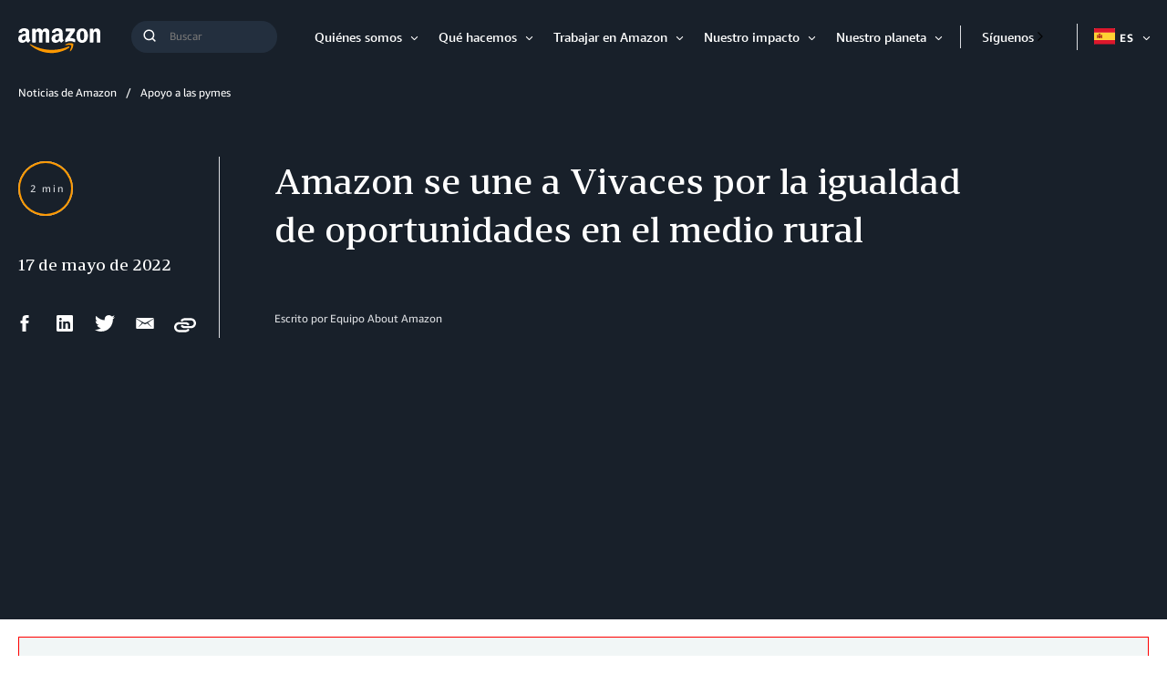

--- FILE ---
content_type: text/html;charset=UTF-8
request_url: https://www.aboutamazon.es/noticias/apoyo-a-las-pymes/amazon-se-une-a-vivaces-por-la-igualdad-de-oportunidades-en-el-medio-rural
body_size: 42024
content:
<!DOCTYPE html>
<html class="ArticlePage" lang="es">
<head>
    
    <script src="https://consent.trustarc.com/autoblockasset/core.min.js?domain=aboutamazon.global.com"></script>
<script src="https://consent.trustarc.com/autoblockoptout?domain=aboutamazon.global.com"></script>
<script async="async" src="https://consent.trustarc.com/notice?domain=aboutamazon.global.com&c=teconsent&js=nj&noticeType=bb&text=true&gtm=1&language=es"></script> 
	<script>
		//This is your domain, as in, how you who are calling the API wish to be identified.
		var MY_DOMAIN = document.domain;
		var REQUIRE_USER_EXPRESSED_PERMISSION = true;
		var _STATE = {};

		/**
		* Different pages add the Consent Manager in different locations, so all callers of the API must wait till
		* the API is loaded. The API is loaded in two stages:
		*      1) The first stage is where the "PrivacyManagerAPI" object exists on the page and where default and
		*         page/domain specific settings can be obtained. If your requirements demand user consent, you must wait
		*         for the second stage load, but it is always recommended to wait for the second stage no matter what.
		*         The "loading" parameter will be added to all API responses when the API is in this state.
		*      2) The second stage loads the user preferences and the domain specific information. If you made a
		*         postMessage API call during the first stage, then the API will automatically send you another, updated,
		*         response if the result has changed.
		*/
		function runOnce(){
			//CHECK: for API exists on the page
			if(!_STATE.hasRunOnce && window.PrivacyManagerAPI){
				console.log("doing run once");

				//Register with the API for automatic updates of user preferences (for the settings you care about)
				//--OR-- if the API is loading, then this will send an update when the API is done and has loaded the user preferences.
				window.addEventListener("message", function(e){
					try{
						var json = JSON.parse(e.data);
						json.PrivacyManagerAPI && handleAPIResponse(json.PrivacyManagerAPI);
					}catch(e){
						e.name != 'SyntaxError' && console.log(e);
					}
				}, false);
				var apiObject = {PrivacyManagerAPI: { self: MY_DOMAIN, action: "getConsent" , timestamp: new Date().getTime(), type: "functional" }};
				window.top.postMessage(JSON.stringify(apiObject),"*");
				apiObject = {PrivacyManagerAPI: { self: MY_DOMAIN, action: "getConsent" , timestamp: new Date().getTime(), type: "advertising" }};
				window.top.postMessage(JSON.stringify(apiObject),"*");

				_STATE.hasRunOnce = true;
				_STATE.i && clearInterval(_STATE.i);
			}
		}

		/**
        * This function returns value of notice_behavior cookie to determine location and behavior manager based on domain.
		* When no notice_behavior cookie exists, this returns a blank string.
		*/
		function getBehavior() {
			var result = "";
			var rx = new RegExp("\\s*notice_behavior\\s*=\\s*([^;]*)").exec(document.cookie);
			if(rx&&rx.length>1){
				result = rx[1];
			}
			return result;
		}

		/**
		* This function is called whenever a user preference is initially set, is retrieved for the first time on this page, or is updated.
		* This is the gateway function which should be customized by each client (you) to determine when and how to handle the API response.
		*
		* The second half of the function determines settings from the CM API, and decides which elements on the page should be "activated" based upon those settings.
		* Elements can only be activated once. Elements can not be deactivated, once activated.
		*/
		function handleAPIResponse(response){
			//CHECK: make sure this response is to YOU. You will actually get the messages to all API callers on this page, not just to you.
			if(!response.source || response.self != MY_DOMAIN ) return;
			console.log("user decision",response);

			//Required trackers/cookies are always allowed, no need to ask permission.
			if( !_STATE.hasLoadedRequired ){
				activateElement(document.querySelectorAll(".trustecm[trackertype=required]"));
				_STATE.hasLoadedRequired = true;
			}

			// Check if behavior manager is EU
			var isEU = /.*(,|)eu/i.test(getBehavior());

			//Case where we don't want to do anything till the user has made a preference.
			if(isEU && REQUIRE_USER_EXPRESSED_PERMISSION && response.source != "asserted" ) return;

			//Step 1) Get Consent Manager settings (user prefs)
			//        These API calls are DIFFERENT than the original API call ("response" parameter) so they must be called separately.
			//Step 2) Apply the settings after checking if approved
			var setting = null;
			if( !_STATE.hasLoadedAdvertising ){
				setting = PrivacyManagerAPI.callApi("getConsent", MY_DOMAIN , null ,null, "advertising");
				if( setting.consent=="approved" ){
					activateElement(document.querySelectorAll(".trustecm[trackertype=advertising]"));
					_STATE.hasLoadedAdvertising = true;
				}console.log(setting);
			}
			if( !_STATE.hasLoadedFunctional ){
				setting = PrivacyManagerAPI.callApi("getConsent", MY_DOMAIN , null ,null, "functional");
				if( setting.consent=="approved" ){
					activateElement(document.querySelectorAll(".trustecm[trackertype=functional]"));
					_STATE.hasLoadedFunctional = true;
				}console.log(setting);
			}

            // No additional checking, this always fires, but only after a user has consented
			if( !_STATE.hasLoadedAnyConsent ){
				activateElement(document.querySelectorAll(".trustecm[trackertype=any]"));
				_STATE.hasLoadedAnyConsent = true;
			}

			//check of vendor domain and fires if that domain is approved, which is based on how that domain was categorized on the backend
			var vendors = document.querySelectorAll(".trustecm[trackertype=vendor]");
			for (var i=0; i < vendors.length; i++) {
				var currentVendor = vendors[i];
				var vDomain = currentVendor.getAttribute("vsrc");
				if (vDomain && !_STATE['hasLoaded'+vDomain]) {
					setting = PrivacyManagerAPI.callApi("getConsent", MY_DOMAIN, vDomain);
					if( setting.consent=="approved" ){
						activateElement(document.querySelectorAll(".trustecm[trackertype=vendor][vsrc='"+ vDomain +"']"));
						_STATE['hasLoaded'+vDomain] = true;
					}console.log(setting);
				}
			}
		}
		/**
		* Activates (runs, loads, or displays) an element based upon element node name.
		* @param {Array.<HTMLElement>} list
		*/
		function activateElement(list){
			if(!(list instanceof Array || list instanceof NodeList)) throw "Illegal argument - must be an array";
			console.log("activating", list);
			for(var item,i=list.length;i-- >0;){
				item = list[i];
				item.class = "trustecm_done";
				switch(item.nodeName.toLowerCase()){
					case "script":
						var z = item.getAttribute("thesrc");
						if(z){
							var y = document.createElement("script");
							y.src = z;
							y.async = item.async;
							item.parentNode.insertBefore(y,item);
						}else eval(item.text || item.textContent || item.innerText);
				}
			}
		}
		_STATE.i = setInterval(runOnce,10);
	</script>
            
    
    <meta charset="UTF-8">
    <link rel="stylesheet" href="https://assets.aboutamazon.com/resource/00000174-78b5-d0f5-a376-7ab552ae0000/styleguide/All.min.cbd589db669720a4e7bde87fa5dad4e3.gz.css"><style>@media only screen and (min-width: 768px) {
    .TourRegistrationForm[data-step="1"] .TourRegistrationFieldsetOne {
        min-height: 480px !important;  
    }
}</style>
<style>@media only screen and (max-width: 568px) {
    .TourRegistrationForm-promos-promo {
        margin-top: 10px;
    }
}
@media only screen and (min-width: 568px) {
    .TourRegistrationForm-promos-promo {
        margin-top: 30px;
    }
}</style>
<style>@media only screen and (min-width: 1051px) {
    .TourRegistrationFieldsetThree-items-item-row .CheckboxInput-label {
        width: calc(100% + 30px);
    }
}</style>
<style>@media only screen and (min-width: 768px) {
    .TourRegistrationFieldsetThree-items {
        width: 672px;
        max-width: 672px;
    }
}</style>
<style>@media only screen and (max-width: 568px) {
    .TourRegistrationCalendarComingSoon.left {
         left: 25%;
         width: 100%;
         margin-left: -25%;
    }
}

@media only screen and (min-width: 568px) {
    .TourRegistrationCalendarComingSoon.left {
         left: 0;
         width: auto;
         margin-left: 0;
    }
}</style>
<style>span[id^=covid-latest] {
    display: block;
    position: relative;
    top: -75px;
    visibility: hidden;   
}</style>
<style>.SearchResultsPage-formInput {
    padding: 0 0 0 18px;
}

@media only screen and (min-width: 768px) {
    .SearchResultsPage-form-wrapper {
        display: block;
        max-width: none;
    }
    
    .SearchResultsPage-form-form {
        left: 5%;
    }
    
    .SearchResultsPage-formInput {
        padding: 0 0 0 24px;
    }
}

@media only screen and (min-width: 790px) {
    .SearchResultsPage-form-form {
        left: calc(50% - 350px);
    }
}

@media only screen and (min-width: 1440px) {
    .SearchResultsPage-form-form {
        left: calc(50% - 430px);
    }
}</style>

    <meta name="viewport" content="width=device-width, initial-scale=1, maximum-scale=1"><title>Amazon se une a Vivaces por la igualdad de oportunidades en el medio rural</title><meta name="description" content="En Amazon estamos firmemente comprometidos con el medio rural español y creemos que compartir experiencias y unir esfuerzos con otras organizaciones nos ayudará a lograr este objetivo."><meta name="keywords" content="Amazon Logistics,Ana Gallardo ,Ascensión Nieto,Casanueva,Córdoba,Floristería,Granada,Guadalajara,Los Corrales,Luque"><meta name="parsely-tags" content="Apoyo a las PYMES, Inversión y creación de empleo, Impacto económico"><link rel="canonical" href="https://www.aboutamazon.es/noticias/apoyo-a-las-pymes/amazon-se-une-a-vivaces-por-la-igualdad-de-oportunidades-en-el-medio-rural"><meta name="brightspot.contentId" content="00000180-b9f2-d5ee-aba4-fffb203b0002"><meta property="fb:pages" content="157914207591475">
    <meta property="og:title" content="Amazon se une a Vivaces por la igualdad de oportunidades en el medio rural">

    <meta property="og:url" content="https://www.aboutamazon.es/noticias/apoyo-a-las-pymes/amazon-se-une-a-vivaces-por-la-igualdad-de-oportunidades-en-el-medio-rural">
<meta property="og:image" content="https://assets.aboutamazon.com/dims4/default/314752e/2147483647/strip/true/crop/852x426+0+0/resize/1200x600!/quality/90/?url=https%3A%2F%2Famazon-blogs-brightspot.s3.amazonaws.com%2F4a%2Ff3%2F48779dd0410097a2b05f7540bfb0%2Fimage0.jpeg">


<meta property="og:image:url" content="https://assets.aboutamazon.com/dims4/default/314752e/2147483647/strip/true/crop/852x426+0+0/resize/1200x600!/quality/90/?url=https%3A%2F%2Famazon-blogs-brightspot.s3.amazonaws.com%2F4a%2Ff3%2F48779dd0410097a2b05f7540bfb0%2Fimage0.jpeg">

    <meta property="og:image:secure_url" content="https://assets.aboutamazon.com/dims4/default/314752e/2147483647/strip/true/crop/852x426+0+0/resize/1200x600!/quality/90/?url=https%3A%2F%2Famazon-blogs-brightspot.s3.amazonaws.com%2F4a%2Ff3%2F48779dd0410097a2b05f7540bfb0%2Fimage0.jpeg">

<meta property="og:image:width" content="1200">
<meta property="og:image:height" content="600">
    <meta property="og:image:type" content="image/jpeg">

    <meta property="og:image:alt" content="En la foto aparecen dos personas, hombre y mujer, sentados en unas sillas blancas. La mujer lleva pantalón y americana negra y una camisa de color verde clarito. Tiene el pelo largo y liso. El señor lleva gafas, el pelo corto, unos chinos claritos, una americana azul y una camisa blanca. En el margen izquierdo aparecen dos manos, una con un boli y la otra apoyando un papel. De fondo un panel con las letras Vive vivaces y después logos de las empresas que forman la alianza empresarial. ">


    <meta property="og:description" content="En Amazon estamos firmemente comprometidos con el medio rural español y creemos que compartir experiencias y unir esfuerzos con otras organizaciones nos ayudará a lograr este objetivo.">

    <meta property="og:site_name" content="ES About Amazon">


    <meta property="og:type" content="article">

    <meta property="article:published_time" content="2022-05-17T11:00:17.245">

    <meta property="article:modified_time" content="2022-05-17T11:00:17.245">

    <meta property="article:section" content="Apoyo a las pymes">

    <meta property="article:tag" content="Apoyo a las PYMES">

    <meta property="article:tag" content="Inversión y creación de empleo">

    <meta property="article:tag" content="Impacto económico">

<meta name="twitter:card" content="summary_large_image"/>





    <meta name="twitter:description" content="En Amazon estamos firmemente comprometidos con el medio rural español y creemos que compartir experiencias y unir esfuerzos con otras organizaciones nos ayudará a lograr este objetivo."/>



    
        
        <meta name="twitter:image" content="https://assets.aboutamazon.com/dims4/default/314752e/2147483647/strip/true/crop/852x426+0+0/resize/1200x600!/quality/90/?url=https%3A%2F%2Famazon-blogs-brightspot.s3.amazonaws.com%2F4a%2Ff3%2F48779dd0410097a2b05f7540bfb0%2Fimage0.jpeg"/>
    



    <meta name="twitter:image:alt" content="En la foto aparecen dos personas, hombre y mujer, sentados en unas sillas blancas. La mujer lleva pantalón y americana negra y una camisa de color verde clarito. Tiene el pelo largo y liso. El señor lleva gafas, el pelo corto, unos chinos claritos, una americana azul y una camisa blanca. En el margen izquierdo aparecen dos manos, una con un boli y la otra apoyando un papel. De fondo un panel con las letras Vive vivaces y después logos de las empresas que forman la alianza empresarial. "/>



    <meta name="twitter:site" content="@AmazonNewsES"/>





    <meta name="twitter:title" content="Amazon se une a Vivaces por la igualdad de oportunidades en el medio rural"/>



    <meta property="fb:app_id" content="2194788737494754">

<link rel="alternate" href="https://www.aboutamazon.es/noticias/apoyo-a-las-pymes/amazon-se-une-a-vivaces-por-la-igualdad-de-oportunidades-en-el-medio-rural" hreflang="es-ES" /><link rel="apple-touch-icon" sizes="180x180" href="/apple-touch-icon.png">
<link rel="icon" type="image/png" href="/favicon-32x32.png">
<link rel="icon" type="image/png" href="/favicon-16x16.png">

    <meta name="parsely-pub-date" content="2022-05-17T11:00:17Z" /><script type="application/ld+json">{"@context":"http://schema.org","@type":"Article","articleSection":"Apoyo a las pymes","url":"https://www.aboutamazon.es/noticias/apoyo-a-las-pymes/amazon-se-une-a-vivaces-por-la-igualdad-de-oportunidades-en-el-medio-rural","dateModified":"2022-05-17T11:00:17.245Z","datePublished":"2022-05-17T11:00:17.245Z","headline":"Amazon se une a Vivaces por la igualdad de oportunidades en el medio rural","image":[{"@context":"http://schema.org","@type":"ImageObject","height":568,"url":"https://assets.aboutamazon.com/dims4/default/e9527b4/2147483647/strip/false/crop/852x568+0+0/resize/852x568!/quality/90/?url=https%3A%2F%2Famazon-blogs-brightspot.s3.amazonaws.com%2F4a%2Ff3%2F48779dd0410097a2b05f7540bfb0%2Fimage0.jpeg","width":852},{"@context":"http://schema.org","@type":"ImageObject","height":675,"url":"https://assets.aboutamazon.com/dims4/default/55cb973/2147483647/strip/false/crop/852x479+0+0/resize/1200x675!/quality/90/?url=https%3A%2F%2Famazon-blogs-brightspot.s3.amazonaws.com%2F4a%2Ff3%2F48779dd0410097a2b05f7540bfb0%2Fimage0.jpeg","width":1200}],"mainEntityOfPage":{"@type":"WebPage","@id":"https://www.aboutamazon.es/noticias/apoyo-a-las-pymes/amazon-se-une-a-vivaces-por-la-igualdad-de-oportunidades-en-el-medio-rural"},"author":[{"@context":"http://schema.org","@type":"Person","name":"Equipo About Amazon "}],"publisher":{"@type":"Organization","name":"ES About Amazon","logo":{"@type":"ImageObject","url":"https://amazon-blogs-brightspot-lower.s3.amazonaws.com/about/00/92/0260aab44ee8a2faeafde18ee1da/amazon-logo-inverse.svg"},"parentOrganization":{"@type":"Organization","name":"Amazon","url":"https://www.amazon.com"}},"description":"En Amazon estamos firmemente comprometidos con el medio rural español y creemos que compartir experiencias y unir esfuerzos con otras organizaciones nos ayudará a lograr este objetivo."}</script><script>const digitalDataBEComponents = {"pageDetails":{"urlSlug":"amazon-se-une-a-vivaces-por-la-igualdad-de-oportunidades-en-el-medio-rural","country":"ES","siteSection":"Apoyo a las pymes","bspContentUuid":"00000180-b9f2-d5ee-aba4-fffb203b0002","fullUrl":"https://www.aboutamazon.es/noticias/apoyo-a-las-pymes/amazon-se-une-a-vivaces-por-la-igualdad-de-oportunidades-en-el-medio-rural","publishDate":"05-17-2022 01:00","siteSection2":"Amazon se une a Vivaces por la igualdad de oportunidades en el medio rural","siteSection3":"","language":"es","locale":"es_ES","pageName":"Amazon se une a Vivaces por la igualdad de oportunidades en el medio rural","tags":"Impacto económico, Inversión y creación de empleo, Apoyo a las PYMES","sitePath":"/","site":"esaboutamazon","pageType":"article","ownerSite":"esaboutamazon","hiddenTags":"","pageUrl":"https://www.aboutamazon.es/noticias/apoyo-a-las-pymes/amazon-se-une-a-vivaces-por-la-igualdad-de-oportunidades-en-el-medio-rural","permalink":"https://www.aboutamazon.es/noticias/apoyo-a-las-pymes/amazon-se-une-a-vivaces-por-la-igualdad-de-oportunidades-en-el-medio-rural","authors":"Equipo About Amazon "}};</script>


        <!--This is needed for custom elements to function in browsers that
    support them natively but that are using es6 code transpiled to es5.
    This will cause a non-fatal error to show up in the IE11 console.
    It can be safely ignored. https://github.com/webcomponents/webcomponentsjs/issues/749 -->
    <script>
        (function () {
        'use strict';
        (()=>{'use strict';if(!window.customElements)return;const a=window.HTMLElement,b=window.customElements.define,c=window.customElements.get,d=new Map,e=new Map;let f=!1,g=!1;window.HTMLElement=function(){if(!f){const a=d.get(this.constructor),b=c.call(window.customElements,a);g=!0;const e=new b;return e}f=!1;},window.HTMLElement.prototype=a.prototype;Object.defineProperty(window,'customElements',{value:window.customElements,configurable:!0,writable:!0}),Object.defineProperty(window.customElements,'define',{value:(c,h)=>{const i=h.prototype,j=class extends a{constructor(){super(),Object.setPrototypeOf(this,i),g||(f=!0,h.call(this)),g=!1;}},k=j.prototype;j.observedAttributes=h.observedAttributes,k.connectedCallback=i.connectedCallback,k.disconnectedCallback=i.disconnectedCallback,k.attributeChangedCallback=i.attributeChangedCallback,k.adoptedCallback=i.adoptedCallback,d.set(h,c),e.set(c,h),b.call(window.customElements,c,j);},configurable:!0,writable:!0}),Object.defineProperty(window.customElements,'get',{value:(a)=>e.get(a),configurable:!0,writable:!0});})();
        /**
        @license
        Copyright (c) 2017 The Polymer Project Authors. All rights reserved.
        This code may only be used under the BSD style license found at http://polymer.github.io/LICENSE.txt
        The complete set of authors may be found at http://polymer.github.io/AUTHORS.txt
        The complete set of contributors may be found at http://polymer.github.io/CONTRIBUTORS.txt
        Code distributed by Google as part of the polymer project is also
        subject to an additional IP rights grant found at http://polymer.github.io/PATENTS.txt
        */
        }());
    </script>
    <script>
        /**
            For the fastest load times https://developers.google.com/speed/docs/insights/BlockingJS
            and to prevent any FOUC, as well as prevent any race conditions for browsers that also
            rely on the CSS variables polyfill, this is inlined.
        **/
        if (!window.customElements) {
            (function(){
                'use strict';var h=new function(){};var aa=new Set("annotation-xml color-profile font-face font-face-src font-face-uri font-face-format font-face-name missing-glyph".split(" "));function m(b){var a=aa.has(b);b=/^[a-z][.0-9_a-z]*-[\-.0-9_a-z]*$/.test(b);return!a&&b}function n(b){var a=b.isConnected;if(void 0!==a)return a;for(;b&&!(b.__CE_isImportDocument||b instanceof Document);)b=b.parentNode||(window.ShadowRoot&&b instanceof ShadowRoot?b.host:void 0);return!(!b||!(b.__CE_isImportDocument||b instanceof Document))}
                function p(b,a){for(;a&&a!==b&&!a.nextSibling;)a=a.parentNode;return a&&a!==b?a.nextSibling:null}
                function t(b,a,c){c=c?c:new Set;for(var d=b;d;){if(d.nodeType===Node.ELEMENT_NODE){var e=d;a(e);var f=e.localName;if("link"===f&&"import"===e.getAttribute("rel")){d=e.import;if(d instanceof Node&&!c.has(d))for(c.add(d),d=d.firstChild;d;d=d.nextSibling)t(d,a,c);d=p(b,e);continue}else if("template"===f){d=p(b,e);continue}if(e=e.__CE_shadowRoot)for(e=e.firstChild;e;e=e.nextSibling)t(e,a,c)}d=d.firstChild?d.firstChild:p(b,d)}}function u(b,a,c){b[a]=c};function v(){this.a=new Map;this.s=new Map;this.f=[];this.b=!1}function ba(b,a,c){b.a.set(a,c);b.s.set(c.constructor,c)}function w(b,a){b.b=!0;b.f.push(a)}function x(b,a){b.b&&t(a,function(a){return y(b,a)})}function y(b,a){if(b.b&&!a.__CE_patched){a.__CE_patched=!0;for(var c=0;c<b.f.length;c++)b.f[c](a)}}function z(b,a){var c=[];t(a,function(b){return c.push(b)});for(a=0;a<c.length;a++){var d=c[a];1===d.__CE_state?b.connectedCallback(d):A(b,d)}}
                function B(b,a){var c=[];t(a,function(b){return c.push(b)});for(a=0;a<c.length;a++){var d=c[a];1===d.__CE_state&&b.disconnectedCallback(d)}}
                function C(b,a,c){c=c?c:{};var d=c.w||new Set,e=c.i||function(a){return A(b,a)},f=[];t(a,function(a){if("link"===a.localName&&"import"===a.getAttribute("rel")){var c=a.import;c instanceof Node&&(c.__CE_isImportDocument=!0,c.__CE_hasRegistry=!0);c&&"complete"===c.readyState?c.__CE_documentLoadHandled=!0:a.addEventListener("load",function(){var c=a.import;if(!c.__CE_documentLoadHandled){c.__CE_documentLoadHandled=!0;var f=new Set(d);f.delete(c);C(b,c,{w:f,i:e})}})}else f.push(a)},d);if(b.b)for(a=0;a<
                f.length;a++)y(b,f[a]);for(a=0;a<f.length;a++)e(f[a])}
                function A(b,a){if(void 0===a.__CE_state){var c=a.ownerDocument;if(c.defaultView||c.__CE_isImportDocument&&c.__CE_hasRegistry)if(c=b.a.get(a.localName)){c.constructionStack.push(a);var d=c.constructor;try{try{if(new d!==a)throw Error("The custom element constructor did not produce the element being upgraded.");}finally{c.constructionStack.pop()}}catch(r){throw a.__CE_state=2,r;}a.__CE_state=1;a.__CE_definition=c;if(c.attributeChangedCallback)for(c=c.observedAttributes,d=0;d<c.length;d++){var e=c[d],
                        f=a.getAttribute(e);null!==f&&b.attributeChangedCallback(a,e,null,f,null)}n(a)&&b.connectedCallback(a)}}}v.prototype.connectedCallback=function(b){var a=b.__CE_definition;a.connectedCallback&&a.connectedCallback.call(b)};v.prototype.disconnectedCallback=function(b){var a=b.__CE_definition;a.disconnectedCallback&&a.disconnectedCallback.call(b)};
                v.prototype.attributeChangedCallback=function(b,a,c,d,e){var f=b.__CE_definition;f.attributeChangedCallback&&-1<f.observedAttributes.indexOf(a)&&f.attributeChangedCallback.call(b,a,c,d,e)};function D(b,a){this.c=b;this.a=a;this.b=void 0;C(this.c,this.a);"loading"===this.a.readyState&&(this.b=new MutationObserver(this.f.bind(this)),this.b.observe(this.a,{childList:!0,subtree:!0}))}function E(b){b.b&&b.b.disconnect()}D.prototype.f=function(b){var a=this.a.readyState;"interactive"!==a&&"complete"!==a||E(this);for(a=0;a<b.length;a++)for(var c=b[a].addedNodes,d=0;d<c.length;d++)C(this.c,c[d])};function ca(){var b=this;this.b=this.a=void 0;this.f=new Promise(function(a){b.b=a;b.a&&a(b.a)})}function F(b){if(b.a)throw Error("Already resolved.");b.a=void 0;b.b&&b.b(void 0)};function G(b){this.j=!1;this.c=b;this.o=new Map;this.l=function(b){return b()};this.g=!1;this.m=[];this.u=new D(b,document)}
                G.prototype.define=function(b,a){var c=this;if(!(a instanceof Function))throw new TypeError("Custom element constructors must be functions.");if(!m(b))throw new SyntaxError("The element name '"+b+"' is not valid.");if(this.c.a.get(b))throw Error("A custom element with name '"+b+"' has already been defined.");if(this.j)throw Error("A custom element is already being defined.");this.j=!0;var d,e,f,r,k;try{var g=function(b){var a=l[b];if(void 0!==a&&!(a instanceof Function))throw Error("The '"+b+"' callback must be a function.");
                    return a},l=a.prototype;if(!(l instanceof Object))throw new TypeError("The custom element constructor's prototype is not an object.");d=g("connectedCallback");e=g("disconnectedCallback");f=g("adoptedCallback");r=g("attributeChangedCallback");k=a.observedAttributes||[]}catch(q){return}finally{this.j=!1}a={localName:b,constructor:a,connectedCallback:d,disconnectedCallback:e,adoptedCallback:f,attributeChangedCallback:r,observedAttributes:k,constructionStack:[]};ba(this.c,b,a);this.m.push(a);this.g||
                (this.g=!0,this.l(function(){return da(c)}))};G.prototype.i=function(b){C(this.c,b)};function da(b){if(!1!==b.g){b.g=!1;for(var a=b.m,c=[],d=new Map,e=0;e<a.length;e++)d.set(a[e].localName,[]);C(b.c,document,{i:function(a){if(void 0===a.__CE_state){var e=a.localName,f=d.get(e);f?f.push(a):b.c.a.get(e)&&c.push(a)}}});for(e=0;e<c.length;e++)A(b.c,c[e]);for(;0<a.length;){for(var f=a.shift(),e=f.localName,f=d.get(f.localName),r=0;r<f.length;r++)A(b.c,f[r]);(e=b.o.get(e))&&F(e)}}}
                G.prototype.get=function(b){if(b=this.c.a.get(b))return b.constructor};G.prototype.whenDefined=function(b){if(!m(b))return Promise.reject(new SyntaxError("'"+b+"' is not a valid custom element name."));var a=this.o.get(b);if(a)return a.f;a=new ca;this.o.set(b,a);this.c.a.get(b)&&!this.m.some(function(a){return a.localName===b})&&F(a);return a.f};G.prototype.v=function(b){E(this.u);var a=this.l;this.l=function(c){return b(function(){return a(c)})}};window.CustomElementRegistry=G;
                G.prototype.define=G.prototype.define;G.prototype.upgrade=G.prototype.i;G.prototype.get=G.prototype.get;G.prototype.whenDefined=G.prototype.whenDefined;G.prototype.polyfillWrapFlushCallback=G.prototype.v;var H=window.Document.prototype.createElement,ea=window.Document.prototype.createElementNS,fa=window.Document.prototype.importNode,ga=window.Document.prototype.prepend,ha=window.Document.prototype.append,ia=window.DocumentFragment.prototype.prepend,ja=window.DocumentFragment.prototype.append,I=window.Node.prototype.cloneNode,J=window.Node.prototype.appendChild,K=window.Node.prototype.insertBefore,L=window.Node.prototype.removeChild,M=window.Node.prototype.replaceChild,N=Object.getOwnPropertyDescriptor(window.Node.prototype,
                        "textContent"),O=window.Element.prototype.attachShadow,P=Object.getOwnPropertyDescriptor(window.Element.prototype,"innerHTML"),Q=window.Element.prototype.getAttribute,R=window.Element.prototype.setAttribute,S=window.Element.prototype.removeAttribute,T=window.Element.prototype.getAttributeNS,U=window.Element.prototype.setAttributeNS,ka=window.Element.prototype.removeAttributeNS,la=window.Element.prototype.insertAdjacentElement,ma=window.Element.prototype.insertAdjacentHTML,na=window.Element.prototype.prepend,
                        oa=window.Element.prototype.append,V=window.Element.prototype.before,pa=window.Element.prototype.after,qa=window.Element.prototype.replaceWith,ra=window.Element.prototype.remove,sa=window.HTMLElement,W=Object.getOwnPropertyDescriptor(window.HTMLElement.prototype,"innerHTML"),ta=window.HTMLElement.prototype.insertAdjacentElement,ua=window.HTMLElement.prototype.insertAdjacentHTML;function va(){var b=X;window.HTMLElement=function(){function a(){var a=this.constructor,d=b.s.get(a);if(!d)throw Error("The custom element being constructed was not registered with `customElements`.");var e=d.constructionStack;if(!e.length)return e=H.call(document,d.localName),Object.setPrototypeOf(e,a.prototype),e.__CE_state=1,e.__CE_definition=d,y(b,e),e;var d=e.length-1,f=e[d];if(f===h)throw Error("The HTMLElement constructor was either called reentrantly for this constructor or called multiple times.");
                    e[d]=h;Object.setPrototypeOf(f,a.prototype);y(b,f);return f}a.prototype=sa.prototype;return a}()};function Y(b,a,c){function d(a){return function(c){for(var e=[],d=0;d<arguments.length;++d)e[d-0]=arguments[d];for(var d=[],f=[],l=0;l<e.length;l++){var q=e[l];q instanceof Element&&n(q)&&f.push(q);if(q instanceof DocumentFragment)for(q=q.firstChild;q;q=q.nextSibling)d.push(q);else d.push(q)}a.apply(this,e);for(e=0;e<f.length;e++)B(b,f[e]);if(n(this))for(e=0;e<d.length;e++)f=d[e],f instanceof Element&&z(b,f)}}c.h&&(a.prepend=d(c.h));c.append&&(a.append=d(c.append))};function wa(){var b=X;u(Document.prototype,"createElement",function(a){if(this.__CE_hasRegistry){var c=b.a.get(a);if(c)return new c.constructor}a=H.call(this,a);y(b,a);return a});u(Document.prototype,"importNode",function(a,c){a=fa.call(this,a,c);this.__CE_hasRegistry?C(b,a):x(b,a);return a});u(Document.prototype,"createElementNS",function(a,c){if(this.__CE_hasRegistry&&(null===a||"http://www.w3.org/1999/xhtml"===a)){var d=b.a.get(c);if(d)return new d.constructor}a=ea.call(this,a,c);y(b,a);return a});
                    Y(b,Document.prototype,{h:ga,append:ha})};function xa(){var b=X;function a(a,d){Object.defineProperty(a,"textContent",{enumerable:d.enumerable,configurable:!0,get:d.get,set:function(a){if(this.nodeType===Node.TEXT_NODE)d.set.call(this,a);else{var e=void 0;if(this.firstChild){var c=this.childNodes,k=c.length;if(0<k&&n(this))for(var e=Array(k),g=0;g<k;g++)e[g]=c[g]}d.set.call(this,a);if(e)for(a=0;a<e.length;a++)B(b,e[a])}}})}u(Node.prototype,"insertBefore",function(a,d){if(a instanceof DocumentFragment){var e=Array.prototype.slice.apply(a.childNodes);
                    a=K.call(this,a,d);if(n(this))for(d=0;d<e.length;d++)z(b,e[d]);return a}e=n(a);d=K.call(this,a,d);e&&B(b,a);n(this)&&z(b,a);return d});u(Node.prototype,"appendChild",function(a){if(a instanceof DocumentFragment){var c=Array.prototype.slice.apply(a.childNodes);a=J.call(this,a);if(n(this))for(var e=0;e<c.length;e++)z(b,c[e]);return a}c=n(a);e=J.call(this,a);c&&B(b,a);n(this)&&z(b,a);return e});u(Node.prototype,"cloneNode",function(a){a=I.call(this,a);this.ownerDocument.__CE_hasRegistry?C(b,a):x(b,a);
                    return a});u(Node.prototype,"removeChild",function(a){var c=n(a),e=L.call(this,a);c&&B(b,a);return e});u(Node.prototype,"replaceChild",function(a,d){if(a instanceof DocumentFragment){var e=Array.prototype.slice.apply(a.childNodes);a=M.call(this,a,d);if(n(this))for(B(b,d),d=0;d<e.length;d++)z(b,e[d]);return a}var e=n(a),f=M.call(this,a,d),c=n(this);c&&B(b,d);e&&B(b,a);c&&z(b,a);return f});N&&N.get?a(Node.prototype,N):w(b,function(b){a(b,{enumerable:!0,configurable:!0,get:function(){for(var a=[],b=
                            0;b<this.childNodes.length;b++)a.push(this.childNodes[b].textContent);return a.join("")},set:function(a){for(;this.firstChild;)L.call(this,this.firstChild);J.call(this,document.createTextNode(a))}})})};function ya(b){var a=Element.prototype;function c(a){return function(e){for(var c=[],d=0;d<arguments.length;++d)c[d-0]=arguments[d];for(var d=[],k=[],g=0;g<c.length;g++){var l=c[g];l instanceof Element&&n(l)&&k.push(l);if(l instanceof DocumentFragment)for(l=l.firstChild;l;l=l.nextSibling)d.push(l);else d.push(l)}a.apply(this,c);for(c=0;c<k.length;c++)B(b,k[c]);if(n(this))for(c=0;c<d.length;c++)k=d[c],k instanceof Element&&z(b,k)}}V&&(a.before=c(V));V&&(a.after=c(pa));qa&&u(a,"replaceWith",function(a){for(var e=
                        [],c=0;c<arguments.length;++c)e[c-0]=arguments[c];for(var c=[],d=[],k=0;k<e.length;k++){var g=e[k];g instanceof Element&&n(g)&&d.push(g);if(g instanceof DocumentFragment)for(g=g.firstChild;g;g=g.nextSibling)c.push(g);else c.push(g)}k=n(this);qa.apply(this,e);for(e=0;e<d.length;e++)B(b,d[e]);if(k)for(B(b,this),e=0;e<c.length;e++)d=c[e],d instanceof Element&&z(b,d)});ra&&u(a,"remove",function(){var a=n(this);ra.call(this);a&&B(b,this)})};function za(){var b=X;function a(a,c){Object.defineProperty(a,"innerHTML",{enumerable:c.enumerable,configurable:!0,get:c.get,set:function(a){var e=this,d=void 0;n(this)&&(d=[],t(this,function(a){a!==e&&d.push(a)}));c.set.call(this,a);if(d)for(var f=0;f<d.length;f++){var r=d[f];1===r.__CE_state&&b.disconnectedCallback(r)}this.ownerDocument.__CE_hasRegistry?C(b,this):x(b,this);return a}})}function c(a,c){u(a,"insertAdjacentElement",function(a,e){var d=n(e);a=c.call(this,a,e);d&&B(b,e);n(a)&&z(b,e);
                    return a})}function d(a,c){function e(a,e){for(var c=[];a!==e;a=a.nextSibling)c.push(a);for(e=0;e<c.length;e++)C(b,c[e])}u(a,"insertAdjacentHTML",function(a,b){a=a.toLowerCase();if("beforebegin"===a){var d=this.previousSibling;c.call(this,a,b);e(d||this.parentNode.firstChild,this)}else if("afterbegin"===a)d=this.firstChild,c.call(this,a,b),e(this.firstChild,d);else if("beforeend"===a)d=this.lastChild,c.call(this,a,b),e(d||this.firstChild,null);else if("afterend"===a)d=this.nextSibling,c.call(this,
                        a,b),e(this.nextSibling,d);else throw new SyntaxError("The value provided ("+String(a)+") is not one of 'beforebegin', 'afterbegin', 'beforeend', or 'afterend'.");})}O&&u(Element.prototype,"attachShadow",function(a){return this.__CE_shadowRoot=a=O.call(this,a)});P&&P.get?a(Element.prototype,P):W&&W.get?a(HTMLElement.prototype,W):w(b,function(b){a(b,{enumerable:!0,configurable:!0,get:function(){return I.call(this,!0).innerHTML},set:function(a){var b="template"===this.localName,e=b?this.content:this,
                            c=H.call(document,this.localName);for(c.innerHTML=a;0<e.childNodes.length;)L.call(e,e.childNodes[0]);for(a=b?c.content:c;0<a.childNodes.length;)J.call(e,a.childNodes[0])}})});u(Element.prototype,"setAttribute",function(a,c){if(1!==this.__CE_state)return R.call(this,a,c);var e=Q.call(this,a);R.call(this,a,c);c=Q.call(this,a);b.attributeChangedCallback(this,a,e,c,null)});u(Element.prototype,"setAttributeNS",function(a,c,d){if(1!==this.__CE_state)return U.call(this,a,c,d);var e=T.call(this,a,c);U.call(this,
                        a,c,d);d=T.call(this,a,c);b.attributeChangedCallback(this,c,e,d,a)});u(Element.prototype,"removeAttribute",function(a){if(1!==this.__CE_state)return S.call(this,a);var c=Q.call(this,a);S.call(this,a);null!==c&&b.attributeChangedCallback(this,a,c,null,null)});u(Element.prototype,"removeAttributeNS",function(a,c){if(1!==this.__CE_state)return ka.call(this,a,c);var d=T.call(this,a,c);ka.call(this,a,c);var e=T.call(this,a,c);d!==e&&b.attributeChangedCallback(this,c,d,e,a)});ta?c(HTMLElement.prototype,
                        ta):la?c(Element.prototype,la):console.warn("Custom Elements: `Element#insertAdjacentElement` was not patched.");ua?d(HTMLElement.prototype,ua):ma?d(Element.prototype,ma):console.warn("Custom Elements: `Element#insertAdjacentHTML` was not patched.");Y(b,Element.prototype,{h:na,append:oa});ya(b)};/*
                Copyright (c) 2016 The Polymer Project Authors. All rights reserved.
                This code may only be used under the BSD style license found at http://polymer.github.io/LICENSE.txt
                The complete set of authors may be found at http://polymer.github.io/AUTHORS.txt
                The complete set of contributors may be found at http://polymer.github.io/CONTRIBUTORS.txt
                Code distributed by Google as part of the polymer project is also
                subject to an additional IP rights grant found at http://polymer.github.io/PATENTS.txt
                */
                var Z=window.customElements;if(!Z||Z.forcePolyfill||"function"!=typeof Z.define||"function"!=typeof Z.get){var X=new v;va();wa();Y(X,DocumentFragment.prototype,{h:ia,append:ja});xa();za();document.__CE_hasRegistry=!0;var customElements=new G(X);Object.defineProperty(window,"customElements",{configurable:!0,enumerable:!0,value:customElements})};
            }).call(self);
        }
    </script>

    <script src="https://assets.aboutamazon.com/resource/00000174-78b5-d0f5-a376-7ab552ae0000/styleguide/All.min.03afe2e6dcacd31fd96de46c5252ec5b.gz.js"></script><script>
    window.fbAsyncInit = function() {
    FB.init({
    
        appId : '2194788737494754',
    
    xfbml : true,
    version : 'v2.9'
    });
    };
    (function(d, s, id){
    var js, fjs = d.getElementsByTagName(s)[0];
    if (d.getElementById(id)) {return;}
    js = d.createElement(s); js.id = id;
    js.src = "//connect.facebook.net/en_US/sdk.js";
    fjs.parentNode.insertBefore(js, fjs);
    }(document, 'script', 'facebook-jssdk'));
</script>
<script src="https://www.youtube.com/iframe_api"></script>
<script>document.addEventListener('DOMContentLoaded', function (event) {
  const externalLinkQualifiers = document.querySelectorAll('[class$=-main] .PromoTextItem, [data-main-navigation] .NavigationLink, .ListOrdered-items-item a')

  if (externalLinkQualifiers) {
    externalLinkQualifiers.forEach(function(item) {
      if (item.href) {
        if ((item.href.indexOf(window.location.origin) === -1) && (item.href.indexOf('blog.aboutamazon.es') === -1)) {
          item.setAttribute('data-external-link', true)
        }
      }
    })
  }

  const dayoneLinkQualifiers = document.querySelectorAll('.PromoImageOnTop-small h3 .Link')

  if (dayoneLinkQualifiers) {
    dayoneLinkQualifiers.forEach(function(item) {
      if (item.href) {
        if (item.href.indexOf('blog.aboutamazon.es') > -1) {
          item.parentNode.parentNode.setAttribute('data-dayone-link', true)
        }
      }
    })
  }
})</script>
<script>    (function() {
        /** CONFIGURATION START **/
        var _sf_async_config = window._sf_async_config = (window._sf_async_config || {});
        _sf_async_config.uid = 48641;  // UID IS SAME FOR ALL SITES ON YOUR ACCOUNT
        _sf_async_config.domain = 'aboutamazon.es'; // DON'T INCLUDE HTTP(S) OR WWW
        _sf_async_config.useCanonical = true; 
        _sf_async_config.useCanonicalDomain = true;
        _sf_async_config.flickerControl = false;
        /** CONFIGURATION END **/
        function loadChartbeat() {
            var e = document.createElement('script');
            var n = document.getElementsByTagName('script')[0];
            e.type = 'text/javascript';
            e.async = true;
            e.src = '//static.chartbeat.com/js/chartbeat.js';
            n.parentNode.insertBefore(e, n);
        }
        loadChartbeat();
     })();</script>
<script src="//static.chartbeat.com/js/chartbeat_mab.js" async></script>
<script src="https://assets.adobedtm.com/057ba335cefc/edb903aead4f/launch-44ec4d431192.min.js" async></script>
</head>


<body class="ArticlePage-body" data-with-toggle-menudata-inverse-module-colors="true">
    <!-- Putting icons here, so we don't have to include in a bunch of -body hbs's -->
<svg xmlns="http://www.w3.org/2000/svg" style="display:none" id="iconsMap">
    <symbol id="play-icon" viewBox="0 0 8 14">
        <g>
            <path d="M17.338 13.591L25.071 20 17.338 26.409z" transform="translate(-1104 -152) translate(0 30) translate(1060 80) translate(27 29)"/>
        </g>
    </symbol>
    <symbol id="icon-anchorlink" viewBox="0 0 100 100">
        <path d="M86.5,71.6c0-1.6-0.5-2.9-1.6-4L72.7,55.5c-1-1.1-2.5-1.7-4-1.6c-1.6,0-3,0.6-4.2,1.9l1.1,1.1
            c0.6,0.6,1,1,1.3,1.3c0.2,0.2,0.5,0.6,0.9,1.1c0.4,0.5,0.6,1,0.8,1.5c0.1,0.5,0.2,1,0.2,1.6c0,1.6-0.5,2.9-1.6,4
            c-1,1.1-2.5,1.7-4,1.6c-0.6,0-1.1-0.1-1.6-0.2c-0.5-0.2-1-0.4-1.5-0.8c-0.4-0.3-0.8-0.6-1.1-0.9c-0.4-0.4-0.8-0.8-1.3-1.3
            c-0.4-0.4-0.7-0.7-1.1-1.1c-1.3,1.2-1.9,2.6-1.9,4.3c0,1.6,0.5,2.9,1.6,4l12,12.1c1,1,2.4,1.6,4,1.6c1.6,0,2.9-0.5,4-1.5l8.6-8.5
            C85.9,74.4,86.5,73.1,86.5,71.6z M45.5,30.5c0-1.6-0.5-2.9-1.6-4l-12-12.1c-1-1.1-2.5-1.7-4-1.6c-1.5,0-2.8,0.5-4,1.6l-8.6,8.5
            c-1.1,1.1-1.6,2.4-1.6,3.9c0,1.6,0.5,2.9,1.6,4l12.1,12.1c1,1,2.4,1.6,4,1.6c1.6,0,3-0.6,4.2-1.8l-1.1-1.1c-0.4-0.4-0.8-0.8-1.3-1.3
            c-0.3-0.4-0.6-0.7-0.9-1.1c-0.3-0.4-0.6-0.9-0.8-1.5c-0.1-0.5-0.2-1.1-0.2-1.6c0-1.6,0.5-2.9,1.6-4c1.1-1.1,2.4-1.6,4-1.6
            c0.6,0,1.1,0.1,1.6,0.2c0.5,0.1,1,0.4,1.5,0.8c0.5,0.4,0.9,0.7,1.1,0.9c0.2,0.2,0.7,0.6,1.3,1.3l1.1,1.1
            C44.9,33.5,45.5,32.1,45.5,30.5z M92.8,59.7c3.3,3.3,4.9,7.2,4.9,11.9c0,4.7-1.7,8.6-5,11.8l-8.6,8.5c-3.2,3.2-7.2,4.8-11.8,4.8
            c-4.7,0-8.7-1.7-11.9-4.9l-12-12.1c-3.2-3.2-4.8-7.2-4.8-11.8c0-4.8,1.7-8.8,5.1-12.2l-5.1-5.1c-3.3,3.4-7.4,5.1-12.1,5.1
            c-4.7,0-8.6-1.6-11.9-4.9L7.5,38.7c-3.3-3.3-4.9-7.2-4.9-11.9c0-4.7,1.7-8.6,5-11.8l8.6-8.5c3.2-3.2,7.2-4.8,11.8-4.8
            c4.7,0,8.7,1.7,11.9,4.9l12,12.1c3.2,3.2,4.8,7.2,4.8,11.8c0,4.8-1.7,8.8-5.1,12.2l5.1,5.1c3.3-3.4,7.4-5.1,12.1-5.1
            c4.7,0,8.6,1.6,11.9,4.9C80.7,47.6,92.8,59.7,92.8,59.7z"/>
        </symbol>
        <symbol id="close-x" viewBox="0 0 14 14">
        <g>
            <path fill-rule="nonzero" d="M6.336 7L0 .664.664 0 7 6.336 13.336 0 14 .664 7.664 7 14 13.336l-.664.664L7 7.664.664 14 0 13.336 6.336 7z"></path>
        </g>
    </symbol>
    <symbol id="icon-copy-link" viewBox="0 0 20 12.783" xmlns="http://www.w3.org/2000/svg">
        <g stroke-linecap="round" stroke-miterlimit="10">
            <path transform="translate(-285.64 -1601.3)" d="m290.23 1604.9c-2.5258 0-4.5944 2.0699-4.5938 4.5957 0 2.5254 2.0684 4.5938 4.5938 4.5938h5.7383c1.1666 0 2.2898-0.4421 3.1406-1.2403a1 1 0 0 0 0.0449-1.414 1 1 0 0 0-1.4141-0.045c-0.47986 0.4502-1.1115 0.7-1.7695 0.6992h-5.7403c-1.4445 0-2.5938-1.1493-2.5938-2.5938-4e-4 -1.4448 1.149-2.5938 2.5938-2.5938h5.7403c0.6545-9e-4 1.2829 0.2472 1.7617 0.6934a1 1 0 0 0 1.4141-0.051 1 1 0 0 0-0.0488-1.4141c-0.84882-0.7908-1.9688-1.2296-3.1289-1.2285z"/>
            <path transform="translate(-285.64 -1601.3)" d="m295.3 1601.3c-1.2224-1e-3 -2.3965 0.4859-3.2578 1.3535a1 1 0 0 0 6e-3 1.414 1 1 0 0 0 1.4141-0c0.48619-0.4897 1.1478-0.7645 1.8379-0.7636h5.7403c1.4462-0 2.5977 1.1475 2.5977 2.5937-3e-3 1.4454-1.1539 2.5957-2.5996 2.5957h-5.7441c-0.65101 1e-3 -1.278-0.2453-1.7559-0.6875a1 1 0 0 0-1.4121 0.055 1 1 0 0 0 0.0547 1.4141c0.84779 0.7844 1.9602 1.2204 3.1152 1.2187h5.7422c2.5262 0 4.5961-2.0675 4.5996-4.5937 0-2.5276-2.0722-4.5969-4.5996-4.5937h-5.7363z"/>
        </g>
    </symbol>
    <symbol id="mono-icon-copylink" viewBox="0 0 12 12">
        <g fill-rule="evenodd">
            <path d="M10.199 2.378c.222.205.4.548.465.897.062.332.016.614-.132.774L8.627 6.106c-.187.203-.512.232-.75-.014a.498.498 0 0 0-.706.028.499.499 0 0 0 .026.706 1.509 1.509 0 0 0 2.165-.04l1.903-2.06c.37-.398.506-.98.382-1.636-.105-.557-.392-1.097-.77-1.445L9.968.8C9.591.452 9.03.208 8.467.145 7.803.072 7.233.252 6.864.653L4.958 2.709a1.509 1.509 0 0 0 .126 2.161.5.5 0 1 0 .68-.734c-.264-.218-.26-.545-.071-.747L7.597 1.33c.147-.16.425-.228.76-.19.353.038.71.188.931.394l.91.843.001.001zM1.8 9.623c-.222-.205-.4-.549-.465-.897-.062-.332-.016-.614.132-.774l1.905-2.057c.187-.203.512-.232.75.014a.498.498 0 0 0 .706-.028.499.499 0 0 0-.026-.706 1.508 1.508 0 0 0-2.165.04L.734 7.275c-.37.399-.506.98-.382 1.637.105.557.392 1.097.77 1.445l.91.843c.376.35.937.594 1.5.656.664.073 1.234-.106 1.603-.507L7.04 9.291a1.508 1.508 0 0 0-.126-2.16.5.5 0 0 0-.68.734c.264.218.26.545.071.747l-1.904 2.057c-.147.16-.425.228-.76.191-.353-.038-.71-.188-.931-.394l-.91-.843z"></path>
            <path d="M8.208 3.614a.5.5 0 0 0-.707.028L3.764 7.677a.5.5 0 0 0 .734.68L8.235 4.32a.5.5 0 0 0-.027-.707"></path>
        </g>
    </symbol>
    <symbol id="globe" width="16px" height="16px" viewBox="0 0 16 16" version="1.1" xmlns="http://www.w3.org/2000/svg" xmlns:xlink="http://www.w3.org/1999/xlink">
        <g id="Press-Center---Final" stroke="none" stroke-width="1" fill="none" fill-rule="evenodd">
            <g id="Press-Center-—-Header-Modified-Translation" transform="translate(-1909.000000, -2933.000000)" fill="#13181E" fill-rule="nonzero">
                <g id="Group-25" transform="translate(1840.000000, 2392.000000)">
                    <g id="Group-23" transform="translate(0.000000, 48.000000)">
                        <g id="Group-15" transform="translate(20.000000, 330.000000)">
                            <g id="Group-52" transform="translate(49.000000, 159.000000)">
                                <g id="icon/international-" transform="translate(0.000000, 4.000000)">
                                    <path d="M7.5,16 L7.50052313,15.9846613 C3.31491134,15.7268205 0,12.2505297 0,8 C0,3.74947025 3.31491134,0.273179536 7.50052313,0.0153387493 L7.5,0 L8.5,0 L8.50048204,0.0154007326 C12.6856194,0.273736104 16,3.74981051 16,8 C16,12.2501895 12.6856194,15.7262639 8.50048204,15.9845993 L8.5,16 L7.5,16 Z M7.5,8.5 L4.01039131,8.50049638 C4.15133035,11.8820946 5.70674993,14.5215325 7.50069716,14.9415736 L7.5,8.5 Z M11.9896087,8.50049638 L8.5,8.5 L8.50030116,14.9413397 C10.2938271,14.5205532 11.8486958,11.8814673 11.9896087,8.50049638 Z M3.00963047,8.50061182 L1.01760973,8.50039243 C1.19697839,11.0399107 2.73097773,13.2053765 4.90138673,14.2785689 C3.81934964,12.9095986 3.09995605,10.8412966 3.00963047,8.50061182 Z M14.9823903,8.50039243 L12.9903695,8.50061182 C12.9000439,10.8412966 12.1806504,12.9095986 11.0993784,14.2780145 C13.2690223,13.2053765 14.8030216,11.0399107 14.9823903,8.50039243 Z M8.50030116,1.05866034 L8.5,7.5 L11.9896502,7.50050034 C11.8490014,4.11905137 10.2940033,1.47948814 8.50030116,1.05866034 Z M4.90062158,1.72198554 L4.8636637,1.7402259 C2.71293288,2.81991368 1.19553451,4.97539956 1.01753877,7.50061334 L3.00959209,7.50038354 C3.09975212,5.15928977 3.81919638,3.09059534 4.90062158,1.72198554 Z M4.01034981,7.50050034 L7.5,7.5 L7.50069716,1.05842636 C5.70657368,1.47850879 4.15102472,4.11842405 4.01034981,7.50050034 Z M11.0986133,1.72143108 L11.1089901,1.73418022 C12.1850652,3.10286755 12.9005153,5.1662325 12.9904079,7.50038354 L14.9824612,7.50061334 C14.8034266,4.96066106 13.2693088,2.79476514 11.0986133,1.72143108 Z" id="Combined-Shape"></path>
                                </g>
                            </g>
                        </g>
                    </g>
                </g>
            </g>
        </g>
    </symbol>
    <symbol id="icon-plus" viewBox="0 0 448 512">
        <path d="M432 256c0 17.69-14.33 32.01-32 32.01H256v144c0 17.69-14.33 31.99-32 31.99s-32-14.3-32-31.99v-144H48c-17.67 0-32-14.32-32-32.01s14.33-31.99 32-31.99H192v-144c0-17.69 14.33-32.01 32-32.01s32 14.32 32 32.01v144h144C417.7 224 432 238.3 432 256z"/>
    </symbol>
    <symbol id="icon-minus" viewBox="0 0 448 512">
        <path d="M400 288h-352c-17.69 0-32-14.32-32-32.01s14.31-31.99 32-31.99h352c17.69 0 32 14.3 32 31.99S417.7 288 400 288z"/>
    </symbol>
    <symbol id="icon-download-large" width="18" height="18" viewBox="0 0 18 18" xmlns="http://www.w3.org/2000/svg" xmlns:xlink="http://www.w3.org/1999/xlink">
        <defs>
            <path d="M11.714 12.75c.159 0 .286-.083.286-.188v-1.125c0-.104-.127-.187-.286-.187H.286c-.159 0-.286.083-.286.187v1.125c0 .105.127.188.286.188h11.428zm.207-8.82c.08-.069.095-.18.064-.277-.048-.097-.16-.153-.27-.153H8.572V.25c0-.139-.127-.25-.286-.25H3.714c-.159 0-.286.111-.286.25V3.5H.285c-.11 0-.222.056-.27.153-.031.097-.016.208.064.278l5.715 5C5.857 8.972 5.92 9 6 9c.08 0 .143-.028.206-.07l5.715-5z" id="3b85j33nxa"/>
        </defs>
        <g transform="translate(3 2.25)">
            <mask id="pzi5xp81ab">
                <use xlink:href="#3b85j33nxa"/>
            </mask>
            <use xlink:href="#3b85j33nxa"/>
        </g>
    </symbol>
    <symbol id="burger-menu" viewBox="0 0 14 10">
        <g>
            <path fill-rule="evenodd" d="M0 5.5v-1h14v1H0zM0 1V0h14v1H0zm0 9V9h14v1H0z"></path>
        </g>
    </symbol>
        <symbol id="icon-facebook" viewBox="0 0 512 512">
            <title>Facebook</title>
            <path d="M288,192v-38.1c0-17.2,3.8-25.9,30.5-25.9H352V64h-55.9c-68.5,0-91.1,31.4-91.1,85.3V192h-45v64h45v192h83V256h56.4l7.6-64
                H288z"/>
            </symbol>
            <symbol id="icon-googleplus" viewBox="0 0 512 512">
                <title>Google Plus</title>
                <g>
                    <path d="M242.1,275.6l-18.2-13.7l-0.1-0.1c-5.8-4.6-10-8.3-10-14.7c0-7,5-11.8,10.9-17.4l0.5-0.4c20-15.2,44.7-34.3,44.7-74.6
                        c0-26.9-11.9-44.7-23.3-57.7h13L320,64H186.5c-25.3,0-62.7,3.2-94.6,28.6l-0.1,0.3C70,110.9,57,137.4,57,163.5
                        c0,21.2,8.7,42.2,23.9,57.4c21.4,21.6,48.3,26.1,67.1,26.1c1.5,0,3,0,4.5-0.1c-0.8,3-1.2,6.3-1.2,10.3c0,10.9,3.6,19.3,8.1,26.2
                        c-24,1.9-58.1,6.5-84.9,22.3C35.1,328.4,32,361.7,32,371.3c0,38.2,35.7,76.8,115.5,76.8c91.6,0,139.5-49.8,139.5-99
                        C287,312,264.2,293.5,242.1,275.6z M116.7,139.9c0-13.4,3-23.5,9.3-30.9c6.5-7.9,18.2-13.1,29-13.1c19.9,0,32.9,15,40.4,27.6
                        c9.2,15.5,14.9,36.1,14.9,53.6c0,4.9,0,20-10.2,29.8c-7,6.7-18.7,11.4-28.6,11.4c-20.5,0-33.5-14.7-40.7-27
                        C120.4,173.5,116.7,153.1,116.7,139.9z M237.8,368c0,27.4-25.2,44.5-65.8,44.5c-48.1,0-80.3-20.6-80.3-51.3
                        c0-26.1,21.5-36.8,37.8-42.5c18.9-6.1,44.3-7.3,50.1-7.3c3.9,0,6.1,0,8.7,0.2C224.9,336.8,237.8,347.7,237.8,368z"/>
                        <polygon points="402,142 402,64 368,64 368,142 288,142 288,176 368,176 368,257 402,257 402,176 480,176 480,142 	"/>
                    </g>
                </symbol>
                <symbol id="icon-instagram" viewBox="0 0 29 28">
                    <title>Instagram</title>
                    <g>
                        <path d="M14.192.061c-3.796 0-4.272.016-5.763.084C6.941.213 5.925.45 5.036.793a6.852 6.852 0 0 0-2.475 1.61 6.834 6.834 0 0 0-1.613 2.47c-.345.887-.582 1.9-.65 3.385-.068 1.488-.084 1.963-.084 5.75 0 3.788.016 4.263.085 5.751.067 1.485.304 2.498.65 3.386a6.835 6.835 0 0 0 1.612 2.47 6.852 6.852 0 0 0 2.475 1.609c.89.344 1.905.58 3.393.648 1.491.068 1.967.084 5.763.084 3.797 0 4.273-.016 5.763-.084 1.488-.068 2.504-.304 3.393-.648a6.852 6.852 0 0 0 2.476-1.609 6.836 6.836 0 0 0 1.612-2.47c.346-.888.582-1.901.65-3.386.068-1.488.084-1.963.084-5.75 0-3.788-.016-4.263-.084-5.75-.068-1.485-.304-2.5-.65-3.387a6.835 6.835 0 0 0-1.612-2.47A6.852 6.852 0 0 0 23.348.793C22.46.45 21.443.213 19.955.145 18.465.077 17.99.061 14.192.061m0 2.513c3.733 0 4.175.014 5.649.081 1.362.062 2.103.29 2.595.48a4.332 4.332 0 0 1 1.607 1.044c.49.488.792.953 1.046 1.604.191.491.419 1.23.481 2.59.067 1.47.082 1.911.082 5.635 0 3.725-.015 4.166-.082 5.636-.062 1.36-.29 2.099-.481 2.59a4.32 4.32 0 0 1-1.046 1.604c-.489.488-.954.79-1.607 1.043-.492.191-1.233.419-2.595.48-1.474.068-1.916.082-5.649.082-3.732 0-4.174-.014-5.648-.081-1.363-.062-2.103-.29-2.595-.48a4.331 4.331 0 0 1-1.608-1.044 4.322 4.322 0 0 1-1.045-1.604c-.192-.491-.42-1.23-.482-2.59-.067-1.47-.081-1.911-.081-5.636 0-3.724.014-4.165.081-5.635.063-1.36.29-2.099.482-2.59A4.321 4.321 0 0 1 4.34 4.179c.49-.488.955-.79 1.608-1.043.492-.191 1.232-.419 2.595-.48 1.474-.068 1.916-.082 5.648-.082"/>
                        <path d="M14.192 18.658a4.654 4.654 0 0 1-4.659-4.65 4.654 4.654 0 0 1 4.66-4.649 4.654 4.654 0 0 1 4.659 4.65 4.654 4.654 0 0 1-4.66 4.649m0-11.812c-3.964 0-7.177 3.207-7.177 7.163 0 3.955 3.213 7.162 7.177 7.162 3.965 0 7.178-3.207 7.178-7.162 0-3.956-3.213-7.163-7.178-7.163M23.331 6.563c0 .925-.75 1.674-1.677 1.674-.926 0-1.678-.75-1.678-1.674 0-.924.752-1.673 1.678-1.673.926 0 1.677.749 1.677 1.673"/>
                    </g>
                </symbol>
                <symbol id="icon-mailto" viewBox="0 0 512 512">
                    <title>Mail To</title>
                    <g>
                        <path d="M67,148.7c11,5.8,163.8,89.1,169.5,92.1c5.7,3,11.5,4.4,20.5,4.4c9,0,14.8-1.4,20.5-4.4c5.7-3,158.5-86.3,169.5-92.1
                            c4.1-2.1,11-5.9,12.5-10.2c2.6-7.6-0.2-10.5-11.3-10.5H257H65.8c-11.1,0-13.9,3-11.3,10.5C56,142.9,62.9,146.6,67,148.7z"/>
                            <path d="M455.7,153.2c-8.2,4.2-81.8,56.6-130.5,88.1l82.2,92.5c2,2,2.9,4.4,1.8,5.6c-1.2,1.1-3.8,0.5-5.9-1.4l-98.6-83.2
                                c-14.9,9.6-25.4,16.2-27.2,17.2c-7.7,3.9-13.1,4.4-20.5,4.4c-7.4,0-12.8-0.5-20.5-4.4c-1.9-1-12.3-7.6-27.2-17.2l-98.6,83.2
                                c-2,2-4.7,2.6-5.9,1.4c-1.2-1.1-0.3-3.6,1.7-5.6l82.1-92.5c-48.7-31.5-123.1-83.9-131.3-88.1c-8.8-4.5-9.3,0.8-9.3,4.9
                                c0,4.1,0,205,0,205c0,9.3,13.7,20.9,23.5,20.9H257h185.5c9.8,0,21.5-11.7,21.5-20.9c0,0,0-201,0-205
                                C464,153.9,464.6,148.7,455.7,153.2z"/>
                            </g>
                        </symbol>
                        <symbol id="icon-linkedin" viewBox="0 0 512 512">
                            <title>LinkedIn</title>
                            <path d="M417.2,64H96.8C79.3,64,64,76.6,64,93.9v321.1c0,17.4,15.3,32.9,32.8,32.9h320.3c17.6,0,30.8-15.6,30.8-32.9V93.9
                                C448,76.6,434.7,64,417.2,64z M183,384h-55V213h55V384z M157.4,187H157c-17.6,0-29-13.1-29-29.5c0-16.7,11.7-29.5,29.7-29.5
                                c18,0,29,12.7,29.4,29.5C187.1,173.9,175.7,187,157.4,187z M384,384h-55v-93.5c0-22.4-8-37.7-27.9-37.7
                                c-15.2,0-24.2,10.3-28.2,20.3c-1.5,3.6-1.9,8.5-1.9,13.5V384h-55V213h55v23.8c8-11.4,20.5-27.8,49.6-27.8
                                c36.1,0,63.4,23.8,63.4,75.1V384z"/>
                            </symbol>
                            <symbol id="icon-pinterest" viewBox="0 0 512 512">
                                <title>Pinterest</title>
                                <g>
                                    <path d="M256,32C132.3,32,32,132.3,32,256c0,91.7,55.2,170.5,134.1,205.2c-0.6-15.6-0.1-34.4,3.9-51.4
                                        c4.3-18.2,28.8-122.1,28.8-122.1s-7.2-14.3-7.2-35.4c0-33.2,19.2-58,43.2-58c20.4,0,30.2,15.3,30.2,33.6
                                        c0,20.5-13.1,51.1-19.8,79.5c-5.6,23.8,11.9,43.1,35.4,43.1c42.4,0,71-54.5,71-119.1c0-49.1-33.1-85.8-93.2-85.8
                                        c-67.9,0-110.3,50.7-110.3,107.3c0,19.5,5.8,33.3,14.8,43.9c4.1,4.9,4.7,6.9,3.2,12.5c-1.1,4.1-3.5,14-4.6,18
                                        c-1.5,5.7-6.1,7.7-11.2,5.6c-31.3-12.8-45.9-47-45.9-85.6c0-63.6,53.7-139.9,160.1-139.9c85.5,0,141.8,61.9,141.8,128.3
                                        c0,87.9-48.9,153.5-120.9,153.5c-24.2,0-46.9-13.1-54.7-27.9c0,0-13,51.6-15.8,61.6c-4.7,17.3-14,34.5-22.5,48
                                        c20.1,5.9,41.4,9.2,63.5,9.2c123.7,0,224-100.3,224-224C480,132.3,379.7,32,256,32z"/>
                                    </g>
                                </symbol>
                                <symbol id="icon-quotation-mark" viewBox="0 0 48 43">
                                    <title>Quotation Mark</title>
                                    <path fill-rule="evenodd" d="M20.271 1.382c-3.89 1.945-7.013 4.505-9.367 7.679-2.355 3.174-3.533 6.5-3.533 9.982 0 2.867 1.152 5.221 3.456 7.064 2.303 1.843 5.554 3.02 9.752 3.532 0 4.198-.87 7.474-2.611 9.829C16.228 41.823 13.873 43 10.904 43c-3.481 0-6.169-1.433-8.063-4.3C.947 35.833 0 31.79 0 26.568c0-5.324 1.203-10.29 3.609-14.897 2.406-4.607 5.605-7.985 9.598-10.135C14.947.512 16.483 0 17.814 0c1.229 0 2.048.46 2.457 1.382zm27.336 0c-3.89 1.945-7.013 4.505-9.368 7.679-2.354 3.174-3.532 6.5-3.532 9.982 0 2.867 1.152 5.221 3.456 7.064 2.303 1.843 5.554 3.02 9.751 3.532 0 4.198-.87 7.474-2.61 9.829C43.564 41.823 41.208 43 38.239 43c-3.48 0-6.168-1.433-8.062-4.3-1.894-2.867-2.841-6.91-2.841-12.132 0-5.324 1.203-10.29 3.609-14.897 2.406-4.607 5.605-7.985 9.598-10.135C42.283.512 43.819 0 45.15 0c1.229 0 2.048.46 2.457 1.382z"/>
                                </symbol>
                                <symbol id="arrow-right" viewBox="0 0 18 18" xmlns="http://www.w3.org/2000/svg">
                                    <path d="m9.153 0 7.37 7.37L18 8.848l-8.855 8.855-1.477-1.476 6.327-6.328H0V7.81h14.009L7.676 1.477 9.153 0z"/>
                                </symbol>

    <symbol id="icon-tumblr" viewBox="0 0 512 512">
                                    <title>Tumblr</title>
                                    <g>
                                        <path d="M321.2,396.3c-11.8,0-22.4-2.8-31.5-8.3c-6.9-4.1-11.5-9.6-14-16.4c-2.6-6.9-3.6-22.3-3.6-46.4V224h96v-64h-96V48h-61.9
                                            c-2.7,21.5-7.5,44.7-14.5,58.6c-7,13.9-14,25.8-25.6,35.7c-11.6,9.9-25.6,17.9-41.9,23.3V224h48v140.4c0,19,2,33.5,5.9,43.5
                                            c4,10,11.1,19.5,21.4,28.4c10.3,8.9,22.8,15.7,37.3,20.5c14.6,4.8,31.4,7.2,50.4,7.2c16.7,0,30.3-1.7,44.7-5.1
                                            c14.4-3.4,30.5-9.3,48.2-17.6v-65.6C363.2,389.4,342.3,396.3,321.2,396.3z"/>
                                        </g>
                                    </symbol>
                                    <symbol id="icon-twitter" viewBox="0 0 512 512">
                                        <title>Twitter</title>
                                        <g>
                                            <path d="M492,109.5c-17.4,7.7-36,12.9-55.6,15.3c20-12,35.4-31,42.6-53.6c-18.7,11.1-39.4,19.2-61.5,23.5
                                                C399.8,75.8,374.6,64,346.8,64c-53.5,0-96.8,43.4-96.8,96.9c0,7.6,0.8,15,2.5,22.1c-80.5-4-151.9-42.6-199.6-101.3
                                                c-8.3,14.3-13.1,31-13.1,48.7c0,33.6,17.2,63.3,43.2,80.7C67,210.7,52,206.3,39,199c0,0.4,0,0.8,0,1.2c0,47,33.4,86.1,77.7,95
                                                c-8.1,2.2-16.7,3.4-25.5,3.4c-6.2,0-12.3-0.6-18.2-1.8c12.3,38.5,48.1,66.5,90.5,67.3c-33.1,26-74.9,41.5-120.3,41.5
                                                c-7.8,0-15.5-0.5-23.1-1.4C62.8,432,113.7,448,168.3,448C346.6,448,444,300.3,444,172.2c0-4.2-0.1-8.4-0.3-12.5
                                                C462.6,146,479,129,492,109.5z"/>
                                            </g>
                                        </symbol>
                                        <symbol id="icon-youtube" viewBox="0 0 512 512">
                                            <title>Youtube</title>
                                            <g>
                                                <path d="M508.6,148.8c0-45-33.1-81.2-74-81.2C379.2,65,322.7,64,265,64c-3,0-6,0-9,0s-6,0-9,0c-57.6,0-114.2,1-169.6,3.6
                                                    c-40.8,0-73.9,36.4-73.9,81.4C1,184.6-0.1,220.2,0,255.8C-0.1,291.4,1,327,3.4,362.7c0,45,33.1,81.5,73.9,81.5
                                                    c58.2,2.7,117.9,3.9,178.6,3.8c60.8,0.2,120.3-1,178.6-3.8c40.9,0,74-36.5,74-81.5c2.4-35.7,3.5-71.3,3.4-107
                                                    C512.1,220.1,511,184.5,508.6,148.8z M207,353.9V157.4l145,98.2L207,353.9z"/>
                                                </g>
                                            </symbol>
                                            <symbol id="icon-rss" viewBox="0 -1 28 28">
                                                <title>RSS</title>
                                                <path d="M5.857 19.286c.667.666 1 1.476 1 2.428 0 .953-.333 1.762-1 2.429-.667.667-1.476 1-2.428 1-.953 0-1.762-.333-2.429-1-.667-.667-1-1.476-1-2.429 0-.952.333-1.762 1-2.428.667-.667 1.476-1 2.429-1 .952 0 1.761.333 2.428 1zM16 23.91a1.08 1.08 0 0 1-.304.857c-.214.25-.494.375-.839.375h-2.41c-.298 0-.554-.098-.768-.295a1.087 1.087 0 0 1-.358-.74c-.261-2.727-1.36-5.057-3.294-6.992-1.935-1.934-4.265-3.033-6.991-3.295a1.087 1.087 0 0 1-.741-.357A1.097 1.097 0 0 1 0 12.696v-2.41c0-.346.125-.625.375-.84a1.04 1.04 0 0 1 .768-.303h.09c1.904.155 3.725.634 5.463 1.437a15.79 15.79 0 0 1 4.625 3.241 15.79 15.79 0 0 1 3.242 4.625A16.012 16.012 0 0 1 16 23.911zm9.143.035c.024.322-.083.602-.322.84a1.056 1.056 0 0 1-.821.357h-2.554c-.31 0-.574-.104-.794-.313a1.068 1.068 0 0 1-.348-.759 19.963 19.963 0 0 0-1.804-7.294c-1.06-2.304-2.437-4.304-4.134-6-1.696-1.697-3.696-3.075-6-4.134A20.226 20.226 0 0 0 1.071 4.82a1.068 1.068 0 0 1-.758-.348A1.093 1.093 0 0 1 0 3.696V1.143C0 .81.119.536.357.32.571.107.833 0 1.143 0h.053c3.12.155 6.105.869 8.956 2.143a25.033 25.033 0 0 1 7.598 5.25A25.033 25.033 0 0 1 23 14.99a24.778 24.778 0 0 1 2.143 8.955z"/>
                                            </symbol>
                                            <symbol id="icon-search" viewBox="0 0 20 20">
                                                <g fill="none" fill-rule="evenodd" transform="translate(1.667 1.667)">
                                                    <circle cx="7.708" cy="7.708" r="5.208" stroke="currentColor" stroke-width="1.5" transform="rotate(-45 7.708 7.708)"/>
                                                    <path fill="currentColor" fill-rule="nonzero" d="M11.243 11.244c.325-.325.853-.325 1.178 0l2.357 2.357c.326.326.326.853 0 1.179-.325.325-.853.325-1.178 0l-2.357-2.357c-.326-.326-.326-.853 0-1.179z"/>
                                                </g>
                                            </symbol>
                                            <symbol id="icon-magnify" viewBox="0 0 512 512">
                                                <title>magnify</title>
                                                <g>
                                                    <path d="M337.509,305.372h-17.501l-6.571-5.486c20.791-25.232,33.922-57.054,33.922-93.257
                                                        C347.358,127.632,283.896,64,205.135,64C127.452,64,64,127.632,64,206.629s63.452,142.628,142.225,142.628
                                                        c35.011,0,67.831-13.167,92.991-34.008l6.561,5.487v17.551L415.18,448L448,415.086L337.509,305.372z M206.225,305.372
                                                        c-54.702,0-98.463-43.887-98.463-98.743c0-54.858,43.761-98.742,98.463-98.742c54.7,0,98.462,43.884,98.462,98.742
                                                        C304.687,261.485,260.925,305.372,206.225,305.372z"/>
                                                    </g>
                                                </symbol>
                                                <symbol id="icon-greater-than" viewBox="0 0 202 342">
                                                    <title>greater than</title>
                                                    <g>
                                                        <polygon points="135 171 0.002 312.077 31 342 202 171 31 0 1.078 29.924"></polygon>
                                                    </g>
                                                </symbol>
                                                <symbol id="icon-quote" viewBox="0 0 35 31">
                                                    <title>Quote</title>
                                                    <g>
                                                        <path fill-rule="evenodd" d="M14.966.972c-2.736 1.368-4.932 3.168-6.588 5.4-1.656 2.232-2.484 4.572-2.484 7.02 0 2.016.81 3.672 2.43 4.968 1.62 1.296 3.906 2.124 6.858 2.484 0 2.952-.612 5.256-1.836 6.912-1.224 1.656-2.88 2.484-4.968 2.484-2.448 0-4.338-1.008-5.67-3.024C1.376 25.2.71 22.356.71 18.684c0-3.744.846-7.236 2.538-10.476C4.94 4.968 7.19 2.592 9.998 1.08 11.222.36 12.302 0 13.238 0c.864 0 1.44.324 1.728.972zm19.224 0c-2.736 1.368-4.932 3.168-6.588 5.4-1.656 2.232-2.484 4.572-2.484 7.02 0 2.016.81 3.672 2.43 4.968 1.62 1.296 3.906 2.124 6.858 2.484 0 2.952-.612 5.256-1.836 6.912-1.224 1.656-2.88 2.484-4.968 2.484-2.448 0-4.338-1.008-5.67-3.024-1.332-2.016-1.998-4.86-1.998-8.532 0-3.744.846-7.236 2.538-10.476 1.692-3.24 3.942-5.616 6.75-7.128C30.446.36 31.526 0 32.462 0c.864 0 1.44.324 1.728.972z"/>
                                                    </g>
                                                </symbol>
                                                <symbol id="icon-close" viewBox="0 0 512 512">
                                                    <title>Close</title>
                                                    <g>
                                                        <path d="M437.5,386.6L306.9,256l130.6-130.6c14.1-14.1,14.1-36.8,0-50.9c-14.1-14.1-36.8-14.1-50.9,0L256,205.1L125.4,74.5
                                                            c-14.1-14.1-36.8-14.1-50.9,0c-14.1,14.1-14.1,36.8,0,50.9L205.1,256L74.5,386.6c-14.1,14.1-14.1,36.8,0,50.9
                                                            c14.1,14.1,36.8,14.1,50.9,0L256,306.9l130.6,130.6c14.1,14.1,36.8,14.1,50.9,0C451.5,423.4,451.5,400.6,437.5,386.6z"/>
                                                        </g>
                                                    </symbol>
                                                    <symbol id="icon-menu" viewBox="0 0 512 512">
                                                        <g>
                                                            <rect x="96" y="241" width="320" height="32"/>
                                                            <rect x="96" y="145" width="320" height="32"/>
                                                            <rect x="96" y="337" width="320" height="32"/>
                                                        </g>
                                                    </symbol>
                                                    <symbol id="icon-search" viewBox="0 0 512 512">
                                                        <title>Search</title>
                                                        <g>
                                                            <path d="M337.509,305.372h-17.501l-6.571-5.486c20.791-25.232,33.922-57.054,33.922-93.257
                                                                C347.358,127.632,283.896,64,205.135,64C127.452,64,64,127.632,64,206.629s63.452,142.628,142.225,142.628
                                                                c35.011,0,67.831-13.167,92.991-34.008l6.561,5.487v17.551L415.18,448L448,415.086L337.509,305.372z M206.225,305.372
                                                                c-54.702,0-98.463-43.887-98.463-98.743c0-54.858,43.761-98.742,98.463-98.742c54.7,0,98.462,43.884,98.462,98.742
                                                                C304.687,261.485,260.925,305.372,206.225,305.372z"/>
                                                            </g>
                                                        </symbol>
                                                        <symbol id="icon-right-arrow" viewBox="0 0 7 12">
                                                            <title>Right arrow</title>
                                                            <g>
                                                                <path d="M1.845 10.988a.618.618 0 0 1-.452.19.618.618 0 0 1-.452-.19.618.618 0 0 1-.191-.452v-9c0-.174.064-.325.19-.452a.618.618 0 0 1 .453-.191c.174 0 .325.063.452.19l4.5 4.5c.127.128.19.279.19.453a.618.618 0 0 1-.19.452l-4.5 4.5z"/>
                                                            </g>
                                                        </symbol>
                                                        <symbol id="icon-read-more" viewBox="0 0 2.7714503 4.2333335">
                                                            <title>Icon for read more (cta)</title>
                                                            <g transform="translate(-101.35066,-149.6589)">
                                                                <g transform="matrix(0.41538087,0,0,0.41538087,58.721646,89.938904)">
                                                                    <path d="m 109.2984,148.86737 -5.09572,5.09573 -1.57635,-1.57635 3.63749,-3.59025 -3.54299,-3.59024 1.48185,-1.43461 z" />
                                                                </g>
                                                            </g>
                                                        </symbol>
                                                        <symbol id="icon-download" viewBox="0 0 24 24">
                                                            <title>Download Icon</title>
                                                            <g fill-rule="evenodd">
                                                                <path d="M23 16.718a1 1 0 0 0-1 1v1.913C22 20.675 21.119 22 20.13 22H3.869C2.88 22 2 20.675 2 19.63v-1.912a1 1 0 0 0-2 0v1.913C0 21.694 1.654 24 3.869 24H20.13c2.215 0 3.87-2.306 3.87-4.37v-1.912a1 1 0 0 0-1-1"/>
                                                                <path d="M11.292 18.315a1 1 0 0 0 1.415 0l7-6.999a.999.999 0 1 0-1.414-1.414L13 15.195V1a1 1 0 0 0-2 0v14.195L5.707 9.902a.999.999 0 1 0-1.414 1.414l6.999 7z"/>
                                                            </g>
                                                        </symbol>
                                                        <symbol id="icon-whatsapp" viewBox="0 0 90 90">
                                                            <title>Whatsapp Icon</title>
                                                            <g>
                                                                <path   d="M90,43.841c0,24.213-19.779,43.841-44.182,43.841c-7.747,0-15.025-1.98-21.357-5.455L0,90l7.975-23.522
                                                                    c-4.023-6.606-6.34-14.354-6.34-22.637C1.635,19.628,21.416,0,45.818,0C70.223,0,90,19.628,90,43.841z M45.818,6.982
                                                                    c-20.484,0-37.146,16.535-37.146,36.859c0,8.065,2.629,15.534,7.076,21.61L11.107,79.14l14.275-4.537
                                                                    c5.865,3.851,12.891,6.097,20.437,6.097c20.481,0,37.146-16.533,37.146-36.857S66.301,6.982,45.818,6.982z M68.129,53.938
                                                                    c-0.273-0.447-0.994-0.717-2.076-1.254c-1.084-0.537-6.41-3.138-7.4-3.495c-0.993-0.358-1.717-0.538-2.438,0.537
                                                                    c-0.721,1.076-2.797,3.495-3.43,4.212c-0.632,0.719-1.263,0.809-2.347,0.271c-1.082-0.537-4.571-1.673-8.708-5.333
                                                                    c-3.219-2.848-5.393-6.364-6.025-7.441c-0.631-1.075-0.066-1.656,0.475-2.191c0.488-0.482,1.084-1.255,1.625-1.882
                                                                    c0.543-0.628,0.723-1.075,1.082-1.793c0.363-0.717,0.182-1.344-0.09-1.883c-0.27-0.537-2.438-5.825-3.34-7.977
                                                                    c-0.902-2.15-1.803-1.792-2.436-1.792c-0.631,0-1.354-0.09-2.076-0.09c-0.722,0-1.896,0.269-2.889,1.344
                                                                    c-0.992,1.076-3.789,3.676-3.789,8.963c0,5.288,3.879,10.397,4.422,11.113c0.541,0.716,7.49,11.92,18.5,16.223
                                                                    C58.2,65.771,58.2,64.336,60.186,64.156c1.984-0.179,6.406-2.599,7.312-5.107C68.398,56.537,68.398,54.386,68.129,53.938z"/>
                                                                </g>
                                                            </symbol>
                                                            <symbol id="icon-arrow-round-light" viewBox="0 0 26 26">
                                                                <g id="🂡-Card" stroke="none" stroke-width="1" fill="none" fill-rule="evenodd">
                                                                <g id="Mobile/Card/News-letter-sign-up/Small_Full-Bleed_Light-Gray" transform="translate(-485.000000, -167.000000)">
                                                                    <g id="Group-2" transform="translate(64.000000, 45.000000)">
                                                                        <g id="Field" transform="translate(0.000000, 118.000000)">
                                                                            <g id="Group" transform="translate(422.000000, 5.000000)">
                                                                                <circle id="Oval" stroke="#707379" stroke-width="1" cx="12" cy="12" r="12"></circle>
                                                                                <g id="Arrow" transform="translate(8.000000, 8.000000)" stroke="currentColor">
                                                                                    <polyline id="Path-2" transform="translate(4.870327, 3.909091) rotate(-135.000000) translate(-4.870327, -3.909091) " points="2.14305392 1.18181818 2.14305392 6.63636364 7.59759938 6.63636364"></polyline>
                                                                                    <line x1="8.72727273" y1="3.90909091" x2="0" y2="3.90909091" id="Path-4"></line>
                                                                                </g>
                                                                            </g>
                                                                        </g>
                                                                    </g>
                                                                </g>
                                                            </g>
                                                            </symbol>
                                                            <symbol id="icon-close-light" viewBox="0 0 512 512">
                                                                <path fill="currentColor" d="M256 8C119 8 8 119 8 256s111 248 248 248 248-111 248-248S393 8 256 8zm0 464c-118.7 0-216-96.1-216-216 0-118.7 96.1-216 216-216 118.7 0 216 96.1 216 216 0 118.7-96.1 216-216 216zm94.8-285.3L281.5 256l69.3 69.3c4.7 4.7 4.7 12.3 0 17l-8.5 8.5c-4.7 4.7-12.3 4.7-17 0L256 281.5l-69.3 69.3c-4.7 4.7-12.3 4.7-17 0l-8.5-8.5c-4.7-4.7-4.7-12.3 0-17l69.3-69.3-69.3-69.3c-4.7-4.7-4.7-12.3 0-17l8.5-8.5c4.7-4.7 12.3-4.7 17 0l69.3 69.3 69.3-69.3c4.7-4.7 12.3-4.7 17 0l8.5 8.5c4.6 4.7 4.6 12.3 0 17z"></path>
                                                            </symbol>
                                                            <symbol id="icon-filter" viewBox="0 0 17 9">
                                                                <g stroke="none" stroke-width="1" fill="none" fill-rule="evenodd">
                                                                    <g transform="translate(-965.000000, -203.000000)" fill="#13181E">
                                                                        <g transform="translate(0.000000, 184.000000)">
                                                                            <g transform="translate(973.500000, 23.500000) rotate(-180.000000) translate(-973.500000, -23.500000) translate(965.000000, 19.000000)">
                                                                                <path d="M14,8 L14,9 L0,9 L0,8 L14,8 Z M16.5,8 C16.7761424,8 17,8.22385763 17,8.5 C17,8.77614237 16.7761424,9 16.5,9 C16.2238576,9 16,8.77614237 16,8.5 C16,8.22385763 16.2238576,8 16.5,8 Z M14,4 L14,5 L0,5 L0,4 L14,4 Z M16.5,4 C16.7761424,4 17,4.22385763 17,4.5 C17,4.77614237 16.7761424,5 16.5,5 C16.2238576,5 16,4.77614237 16,4.5 C16,4.22385763 16.2238576,4 16.5,4 Z M14,0 L14,1 L0,1 L0,0 L14,0 Z M16.5,0 C16.7761424,0 17,0.223857625 17,0.5 C17,0.776142375 16.7761424,1 16.5,1 C16.2238576,1 16,0.776142375 16,0.5 C16,0.223857625 16.2238576,0 16.5,0 Z"></path>
                                                                            </g>
                                                                        </g>
                                                                    </g>
                                                                </g>
                                                            </symbol>
                                                            <symbol id="icon-close-over-dark" viewBox="0 0 30 30">
                                                                <g fill="none" fill-rule="evenodd">
                                                                    <circle cx="15" cy="15" r="15" fill="#DBDDE1"/>
                                                                    <g fill="#0F1218">
                                                                        <path d="M6.136 0L7.5 0 7.5 12.955 6.136 12.955z" transform="rotate(45 .55 20.785)"/>
                                                                        <path d="M6.136 0L7.5 0 7.5 12.955 6.136 12.955z" transform="rotate(45 .55 20.785) rotate(90 6.818 6.477)"/>
                                                                    </g>
                                                                </g>
                                                            </symbol>
                                                                <symbol id="icon-caret-down" viewBox="0 0 256 512">
                                                                    <path d="M119.5 326.9L3.5 209.1c-4.7-4.7-4.7-12.3 0-17l7.1-7.1c4.7-4.7 12.3-4.7 17 0L128 287.3l100.4-102.2c4.7-4.7 12.3-4.7 17 0l7.1 7.1c4.7 4.7 4.7 12.3 0 17L136.5 327c-4.7 4.6-12.3 4.6-17-.1z"></path>
                                                                </symbol>

                                                        <symbol id="icon-arrow-down" viewBox="0 0 40 40" id=".4363539701698864" xmlns="http://www.w3.org/2000/svg">
                                                        <defs>
                                                            <circle id="aa" cx="20" cy="20" r="20"/>
                                                        </defs>
                                                        <g fill="none" fill-rule="evenodd">
                                                            <mask id="ab" fill="#fff">
                                                                <use xlink:href="#aa"/>
                                                            </mask>
                                                            <use fill="#FFF" transform="rotate(-180 20 20)" xlink:href="#aa"/>
                                                            <g fill="#F90" mask="url(#ab)">
                                                                <path d="M0 0h40v40H0z"/>
                                                            </g>
                                                            <g stroke="#232F3E" stroke-width="1.5" mask="url(#ab)">
                                                                <path d="M16.416 21.727l3.858 3.857 3.857-3.857M20.295 25.341L20.705 15"/>
                                                            </g>
                                                        </g>
                                                        </symbol>
                                                                 <symbol id="icon-tick" viewBox="0 0 512 512" id=".8156906941245043" xmlns="http://www.w3.org/2000/svg">
 <path d="M256 0C114.844 0 0 114.844 0 256s114.844 256 256 256 256-114.844 256-256S397.156 0 256 0zm146.207 182.625L217.75 367.083a21.263 21.263 0 0 1-15.083 6.25 21.261 21.261 0 0 1-15.083-6.25L88.46 267.958c-4.167-4.165-4.167-10.919 0-15.085l15.081-15.082c4.167-4.165 10.919-4.165 15.086 0l84.04 84.042L372.04 152.458c4.167-4.165 10.919-4.165 15.086 0l15.081 15.082c4.167 4.166 4.167 10.92 0 15.085z" data-original="#000000" class="aactive-path" data-old_color="#000000" fill="#232f3e"/>
 </symbol>
  <symbol id="icon-pin" class="ahovered-paths" viewBox="0 0 512 512" id=".5179882192454841" xmlns="http://www.w3.org/2000/svg">
 <path d="M270.045 333.685L399.02 462.66 512 512l-45.945-107.889-132.37-134.066-63.64 63.64z" data-original="#BABAC0" data-old_color="#BABAC0" fill="#f90"/>
 <path data-original="#E7E7E7" data-old_color="#E7E7E7" fill="#f90" d="M301.865 301.865l31.82-31.82 132.37 134.066L512 512z"/>
 <path d="M85.277 191.344l121.128 121.128 106.066-106.066L191.344 85.277 85.277 191.344z" data-original="#E10000" data-old_color="#E10000" fill="#f90"/>
 <path data-original="#F40000" class="ahovered-path aactive-path" data-old_color="#F40000" fill="#f90" d="M191.346 85.28L312.47 206.403l-53.031 53.032L138.314 138.31z"/>
 <path d="M280.652 195.799l-84.853 84.853c-40.941 40.941-40.941 107.551 0 148.492l10.607 10.607 233.133-233.133-10.394-10.819c-39.033-39.881-109.673-39.67-148.493 0zM0 191.344l10.607 10.607c14.214 14.214 33.305 21.874 53.247 21.874 17.818 0 34.789-5.964 48.365-17.42l47.305-46.88 46.882-46.882v-.425c11.455-13.575 17.418-30.546 17.42-48.365-.001-20.365-7.661-39.032-21.875-53.245L191.344 0 0 191.344z" data-original="#F40000" class="ahovered-path aactive-path" data-old_color="#F40000" fill="#f90"/>
 <g>
 <path d="M206.405 112.642l-46.882 46.882-63.851-63.852L191.344 0l10.607 10.607c14.214 14.214 21.874 32.88 21.875 53.245-.001 17.82-5.965 34.79-17.42 48.365l-.001.425zM429.144 195.799l10.394 10.819-116.46 116.46-84.853-84.853 42.426-42.426c38.821-39.67 109.461-39.881 148.493 0z" data-original="#FF3636" data-old_color="#FF3636" fill="#f90"/>
 </g>
 </symbol>
                                                        </svg>

<script>
    window.i18n = {}

    window.i18n.months = ['ene','feb','mar','abr','may','jun','jul','ago','sep','oct','nov','dic']

    window.i18n.monthsFull = ['enero','febrero','marzo','abril','mayo','junio','julio','agosto','septiembre','octubre','noviembre','diciembre']

    window.i18n.days = [
        'Domingo',
        'Lunes',
        'Martes',
        'Miércoles',
        'Jueves',
        'Viernes',
        'Sábado'
    ]
</script>

<header class="ArticlePage-header">
    
    <div class="Page-hat" data-inverse-colors="true" 
        >
        <div class="Page-hat-contentWrapper">
            <bsp-gateway class="Page-gateway">
                    <div class="GatewayMenu">
    
    <a href="https://www.amazon.es/ref=nodl_&amp;nodl_android" data-cms-ai="0" ></a>
    
    <div class="GatewayMenu-dropdown">
        <span class="GatewayMenu-dropdown-first"
            data-flag="es">es</span>
        <div class="GatewayMenu-dropdown-content">
            <div class="GatewayMenu-dropdown-content-items">
                
                <div class="GatewayMenu-dropdown-content-item">
                    <a class="LinkGateway" data-flag="us" href="https://www.amazon.com/ref=nodl_?nodl_android" data-cms-ai="0"
                        >us</a>
                </div>
                
                <div class="GatewayMenu-dropdown-content-item">
                    <a class="LinkGateway" data-flag="au" href="https://www.amazon.com.au/ref=nodl_&amp;nodl_android" data-cms-ai="0"
                        >au</a>
                </div>
                
                <div class="GatewayMenu-dropdown-content-item">
                    <a class="LinkGateway" data-flag="br" href="https://www.amazon.com.br/ref=nodl_&amp;nodl_android" data-cms-ai="0"
                        >br</a>
                </div>
                
                <div class="GatewayMenu-dropdown-content-item">
                    <a class="LinkGateway" data-flag="ca" href="https://www.amazon.ca/ref=nodl_&amp;nodl_android" data-cms-ai="0"
                        >ca</a>
                </div>
                
                <div class="GatewayMenu-dropdown-content-item">
                    <a class="LinkGateway" data-flag="cn" href="https://www.amazon.cn/ref=nodl_&amp;nodl_android" data-cms-ai="0"
                        >cn</a>
                </div>
                
                <div class="GatewayMenu-dropdown-content-item">
                    <a class="LinkGateway" data-flag="de" href="https://www.amazon.de/ref=nodl_&amp;nodl_android" data-cms-ai="0"
                        >de</a>
                </div>
                
                <div class="GatewayMenu-dropdown-content-item">
                    <a class="LinkGateway" data-flag="fr" href="https://www.amazon.fr/ref=nodl_&amp;nodl_android" data-cms-ai="0"
                        >fr</a>
                </div>
                
                <div class="GatewayMenu-dropdown-content-item">
                    <a class="LinkGateway" data-flag="in" href="https://www.amazon.in/ref=nodl_&amp;nodl_android" data-cms-ai="0"
                        >in</a>
                </div>
                
                <div class="GatewayMenu-dropdown-content-item">
                    <a class="LinkGateway" data-flag="it" href="https://www.amazon.it/ref=nodl_&amp;nodl_android" data-cms-ai="0"
                        >it</a>
                </div>
                
                <div class="GatewayMenu-dropdown-content-item">
                    <a class="LinkGateway" data-flag="jp" href="https://www.amazon.co.jp/ref=nodl_&amp;nodl_android" data-cms-ai="0"
                        >jp</a>
                </div>
                
                <div class="GatewayMenu-dropdown-content-item">
                    <a class="LinkGateway" data-flag="mx" href="https://www.amazon.com.mx/ref=nodl_&amp;nodl_android" data-cms-ai="0"
                        >mx</a>
                </div>
                
                <div class="GatewayMenu-dropdown-content-item">
                    <a class="LinkGateway" data-flag="nl" href="https://www.amazon.nl/ref=nodl_&amp;nodl_android" data-cms-ai="0"
                        >nl</a>
                </div>
                
                <div class="GatewayMenu-dropdown-content-item">
                    <a class="LinkGateway" data-flag="uk" href="https://www.amazon.co.uk/ref=nodl_&amp;nodl_android" data-cms-ai="0"
                        >uk</a>
                </div>
                
                <div class="GatewayMenu-dropdown-content-item">
                    <a class="LinkGateway" data-flag="sg" href="https://www.amazon.sg/ref=nodl_&amp;nodl_android" data-cms-ai="0"
                        >sg</a>
                </div>
                
                <div class="GatewayMenu-dropdown-content-item">
                    <a class="LinkGateway" data-flag="ae" href="https://www.amazon.ae/ref=nodl_&amp;nodl_android" data-cms-ai="0"
                        >ae</a>
                </div>
                
                <div class="GatewayMenu-dropdown-content-item">
                    <a class="LinkGateway" data-flag="sa" href="https://www.amazon.sa/ref=nodl_&amp;nodl_android" data-cms-ai="0"
                        >sa</a>
                </div>
                
                <div class="GatewayMenu-dropdown-content-item">
                    <a class="LinkGateway" data-flag="tr" href="https://www.amazon.tr/ref=nodl_&amp;nodl_android" data-cms-ai="0"
                        >tr</a>
                </div>
                
                <div class="GatewayMenu-dropdown-content-item">
                    <a class="LinkGateway" data-flag="se" href="https://www.amazon.se/ref=nodl_&amp;nodl_android" data-cms-ai="0"
                        >se</a>
                </div>
                
            </div>
        </div>
    </div>
</div>
            </bsp-gateway>
        </div>
    </div>
    
    <div class="ArticlePage-header-bottom">
        <ps-header class="Page-header" data-inverse-colors="true"  data-has-hamburger-menu>
            <div class="Page-header-wrapper">
                <div class="Page-header-hamburger-menu">
                    <div class="Page-header-hamburger-menu-wrapper">
                        <div class="Page-header-hamburger-menu-content">
                            
                            <nav class="Navigation" >
    
    
        <ul class="Navigation-items">
            
                <li class="Navigation-items-item"><div class="NavigationItem" >
    <div class="NavigationItem-text">
        <div class="NavigationItem-wrapper">
        
            <a class="NavigationItem-text-link" href="https://www.aboutamazon.es/quienes-somos" data-amzn-id="0000017d-52a5-dfbf-a97f-5aed76d70000" data-cms-ai="0">Quiénes somos</a>
        
        </div>
        
        <button class="NavigationItem-icon NavigationItem-more">
            <svg><use xlink:href="#icon-greater-than"/></svg>
            <span class="sr-only">Expandir</span>
        </button>
        
    </div>
    
        <ul class="NavigationItem-items">
            <li class="NavigationItem-items-item">
                <div class="NavigationSubnav" data-columns=1>
                    <div class="NavigationSubnav-bg"></div>
                    <div class="NavigationSubnav-wrapper">
                        <div class="NavigationSubnav-content">
                            
                                <div class="NavigationSubnav-title">
                                    <div class="NavigationSubnav-icon">
                                        <svg><use xlink:href="#icon-greater-than"/></svg>
                                    </div>
                                    <div class="NavigationSubnav-text">
                                        
                                            <a href="https://www.aboutamazon.es/quienes-somos" data-amzn-id="0000017d-52a5-dfbf-a97f-5aed76d70000" data-cms-ai="0">Quiénes somos</a>
                                        
                                    </div>
                                </div>
                            
                            
                            <ul class="NavigationSubnav-items">
                                
                                    <li class="NavigationSubnav-items-item">
                                        <div class="NavigationSubnavItem">
    
    
        <ul class="NavigationSubnavItem-items">
            
                <li class="NavigationSubnavItem-items-item">
                    <a class="NavigationLink" href="https://www.aboutamazon.es/quienes-somos/principios-de-liderazgo" data-cms-ai="0">Principios de Liderazgo</a>

                </li>
            
                <li class="NavigationSubnavItem-items-item">
                    <a class="NavigationLink" href="https://www.aboutamazon.es/quienes-somos/premios-y-reconocimientos" data-cms-ai="0">Premios y reconocimientos</a>

                </li>
            
                <li class="NavigationSubnavItem-items-item">
                    <a class="NavigationLink" href="https://www.aboutamazon.es/quienes-somos/datos-sobre-amazon" data-cms-ai="0">Datos sobre Amazon </a>

                </li>
            
                <li class="NavigationSubnavItem-items-item">
                    <a class="NavigationLink" href="https://www.aboutamazon.es/quienes-somos/politicas-publicas" data-cms-ai="0">Políticas públicas</a>

                </li>
            
        </ul>
    
</div>

                                    </li>
                                
                            </ul>
                            
                        </div>
                    </div>
                </div>
            </li>
        </ul>
    
</div></li>
            
                <li class="Navigation-items-item"><div class="NavigationItem" >
    <div class="NavigationItem-text">
        <div class="NavigationItem-wrapper">
        
            <a class="NavigationItem-text-link" href="https://www.aboutamazon.es/que-hacemos" data-amzn-id="0000017d-5281-d6be-adfd-daad0b860014" data-cms-ai="0">Qué hacemos</a>
        
        </div>
        
        <button class="NavigationItem-icon NavigationItem-more">
            <svg><use xlink:href="#icon-greater-than"/></svg>
            <span class="sr-only">Expandir</span>
        </button>
        
    </div>
    
        <ul class="NavigationItem-items">
            <li class="NavigationItem-items-item">
                <div class="NavigationSubnav" data-columns=1>
                    <div class="NavigationSubnav-bg"></div>
                    <div class="NavigationSubnav-wrapper">
                        <div class="NavigationSubnav-content">
                            
                                <div class="NavigationSubnav-title">
                                    <div class="NavigationSubnav-icon">
                                        <svg><use xlink:href="#icon-greater-than"/></svg>
                                    </div>
                                    <div class="NavigationSubnav-text">
                                        
                                            <a href="https://www.aboutamazon.es/que-hacemos" data-amzn-id="0000017d-5281-d6be-adfd-daad0b860014" data-cms-ai="0">Qué hacemos</a>
                                        
                                    </div>
                                </div>
                            
                            
                            <ul class="NavigationSubnav-items">
                                
                                    <li class="NavigationSubnav-items-item">
                                        <div class="NavigationSubnavItem">
    
    
        <ul class="NavigationSubnavItem-items">
            
                <li class="NavigationSubnavItem-items-item">
                    <a class="NavigationLink" href="https://www.aboutamazon.es/que-hacemos/amazon-es" data-cms-ai="0">Amazon en España</a>

                </li>
            
                <li class="NavigationSubnavItem-items-item">
                    <a class="NavigationLink" href="https://www.aboutamazon.es/que-hacemos/entregas-y-logistica" data-cms-ai="0">Entregas y logística</a>

                </li>
            
                <li class="NavigationSubnavItem-items-item">
                    <a class="NavigationLink" href="https://www.aboutamazon.es/que-hacemos/dispositivos-y-servicios" data-cms-ai="0">Dispositivos Amazon</a>

                </li>
            
                <li class="NavigationSubnavItem-items-item">
                    <a class="NavigationLink" href="https://www.aboutamazon.es/que-hacemos/amazon-web-services" data-cms-ai="0">Amazon Web Services</a>

                </li>
            
                <li class="NavigationSubnavItem-items-item">
                    <a class="NavigationLink" href="https://www.aboutamazon.es/que-hacemos/entretenimiento" data-cms-ai="0">Entretenimiento</a>

                </li>
            
        </ul>
    
</div>

                                    </li>
                                
                            </ul>
                            
                        </div>
                    </div>
                </div>
            </li>
        </ul>
    
</div></li>
            
                <li class="Navigation-items-item"><div class="NavigationItem" >
    <div class="NavigationItem-text">
        <div class="NavigationItem-wrapper">
        
            <a class="NavigationItem-text-link" href="https://www.aboutamazon.es/trabajar-en-amazon" data-amzn-id="0000017d-5283-d814-a97d-ffdfb070002b" data-cms-ai="0">Trabajar en Amazon</a>
        
        </div>
        
        <button class="NavigationItem-icon NavigationItem-more">
            <svg><use xlink:href="#icon-greater-than"/></svg>
            <span class="sr-only">Expandir</span>
        </button>
        
    </div>
    
        <ul class="NavigationItem-items">
            <li class="NavigationItem-items-item">
                <div class="NavigationSubnav" data-columns=1>
                    <div class="NavigationSubnav-bg"></div>
                    <div class="NavigationSubnav-wrapper">
                        <div class="NavigationSubnav-content">
                            
                                <div class="NavigationSubnav-title">
                                    <div class="NavigationSubnav-icon">
                                        <svg><use xlink:href="#icon-greater-than"/></svg>
                                    </div>
                                    <div class="NavigationSubnav-text">
                                        
                                            <a href="https://www.aboutamazon.es/trabajar-en-amazon" data-amzn-id="0000017d-5283-d814-a97d-ffdfb070002b" data-cms-ai="0">Trabajar en Amazon</a>
                                        
                                    </div>
                                </div>
                            
                            
                            <ul class="NavigationSubnav-items">
                                
                                    <li class="NavigationSubnav-items-item">
                                        <div class="NavigationSubnavItem">
    
    
        <ul class="NavigationSubnavItem-items">
            
                <li class="NavigationSubnavItem-items-item">
                    <a class="NavigationLink" href="https://www.aboutamazon.es/trabajar-en-amazon/nuestros-empleados" data-cms-ai="0">Nuestros empleados</a>

                </li>
            
                <li class="NavigationSubnavItem-items-item">
                    <a class="NavigationLink" href="https://www.aboutamazon.es/trabajar-en-amazon/beneficios-para-los-empleados" data-cms-ai="0">Beneficios para los empleados</a>

                </li>
            
                <li class="NavigationSubnavItem-items-item">
                    <a class="NavigationLink" href="https://www.aboutamazon.es/trabajar-en-amazon/diversidad-equidad-e-inclusion" data-cms-ai="0">Diversidad, equidad e inclusión</a>

                </li>
            
                <li class="NavigationSubnavItem-items-item">
                    <a class="NavigationLink" href="https://www.aboutamazon.es/trabajar-en-amazon/formacion" data-cms-ai="0">Formación</a>

                </li>
            
                <li class="NavigationSubnavItem-items-item">
                    <a class="NavigationLink" href="https://www.aboutamazon.es/trabajar-en-amazon/seguridad-en-el-trabajo" data-cms-ai="0">Seguridad en el trabajo</a>

                </li>
            
                <li class="NavigationSubnavItem-items-item">
                    <a class="NavigationLink" href="https://www.aboutamazon.es/trabajar-en-amazon/nuestras-instalaciones" data-cms-ai="0">Nuestras instalaciones</a>

                </li>
            
                <li class="NavigationSubnavItem-items-item">
                    <a class="NavigationLink" href="https://www.aboutamazon.es/trabajar-en-amazon/oficinas-corporativas" data-cms-ai="0">Oficinas corporativas</a>

                </li>
            
                <li class="NavigationSubnavItem-items-item">
                    <a class="NavigationLink" href="https://www.aboutamazon.es/trabajar-en-amazon/visita-nuestros-centros-logisticos" data-cms-ai="0">Visita nuestros centros logísticos</a>

                </li>
            
        </ul>
    
</div>

                                    </li>
                                
                            </ul>
                            
                        </div>
                    </div>
                </div>
            </li>
        </ul>
    
</div></li>
            
                <li class="Navigation-items-item"><div class="NavigationItem" >
    <div class="NavigationItem-text">
        <div class="NavigationItem-wrapper">
        
            <a class="NavigationItem-text-link" href="https://www.aboutamazon.es/nuestro-impacto" data-amzn-id="0000017d-5294-dfbf-a97f-5adc91b70020" data-cms-ai="0">Nuestro impacto</a>
        
        </div>
        
        <button class="NavigationItem-icon NavigationItem-more">
            <svg><use xlink:href="#icon-greater-than"/></svg>
            <span class="sr-only">Expandir</span>
        </button>
        
    </div>
    
        <ul class="NavigationItem-items">
            <li class="NavigationItem-items-item">
                <div class="NavigationSubnav" data-columns=3>
                    <div class="NavigationSubnav-bg"></div>
                    <div class="NavigationSubnav-wrapper">
                        <div class="NavigationSubnav-content">
                            
                                <div class="NavigationSubnav-title">
                                    <div class="NavigationSubnav-icon">
                                        <svg><use xlink:href="#icon-greater-than"/></svg>
                                    </div>
                                    <div class="NavigationSubnav-text">
                                        
                                            <a href="https://www.aboutamazon.es/nuestro-impacto" data-amzn-id="0000017d-5294-dfbf-a97f-5adc91b70020" data-cms-ai="0">Nuestro impacto</a>
                                        
                                    </div>
                                </div>
                            
                            
                            <ul class="NavigationSubnav-items">
                                
                                    <li class="NavigationSubnav-items-item">
                                        <div class="NavigationSubnavItem">
    
    <div class="NavigationSubnavItem-subtitle">
        Impacto económico
    </div>
    
    
        <ul class="NavigationSubnavItem-items">
            
                <li class="NavigationSubnavItem-items-item">
                    <a class="NavigationLink" href="https://www.aboutamazon.es/nuestro-impacto/impacto-economico/crecimiento-e-inversiones" data-cms-ai="0">Crecimiento e inversiones</a>

                </li>
            
                <li class="NavigationSubnavItem-items-item">
                    <a class="NavigationLink" href="https://www.aboutamazon.es/nuestro-impacto/empoderamiento/creacion-de-empleo" data-cms-ai="0">Creación de empleo</a>

                </li>
            
        </ul>
    
</div>

                                    </li>
                                
                                    <li class="NavigationSubnav-items-item">
                                        <div class="NavigationSubnavItem">
    
    <div class="NavigationSubnavItem-subtitle">
        
            <a class="NavigationSubnavItem-subtitle-link" href="https://www.aboutamazon.es/nuestro-impacto/empoderamiento" data-amzn-id="0000017e-4c2d-dcc0-ad7f-fdaf5f660000" data-cms-ai="0">Empoderamiento</a>
        
    </div>
    
    
        <ul class="NavigationSubnavItem-items">
            
                <li class="NavigationSubnavItem-items-item">
                    <a class="NavigationLink" href="https://www.aboutamazon.es/nuestro-impacto/empoderamiento/apoyo-a-pymes" data-cms-ai="0">Apoyo a pymes</a>

                </li>
            
                <li class="NavigationSubnavItem-items-item">
                    <a class="NavigationLink" href="https://www.aboutamazon.es/nuestro-impacto/empoderamiento/autores" data-cms-ai="0">Autores</a>

                </li>
            
                <li class="NavigationSubnavItem-items-item">
                    <a class="NavigationLink" href="https://www.aboutamazon.es/nuestro-impacto/empoderamiento/clientes-de-aws" data-cms-ai="0">Clientes de AWS</a>

                </li>
            
                <li class="NavigationSubnavItem-items-item">
                    <a class="NavigationLink" href="https://www.aboutamazon.es/nuestro-impacto/empoderamiento/colaboradores-de-reparto" data-cms-ai="0">Colaboradores de reparto</a>

                </li>
            
        </ul>
    
</div>

                                    </li>
                                
                                    <li class="NavigationSubnav-items-item">
                                        <div class="NavigationSubnavItem">
    
    <div class="NavigationSubnavItem-subtitle">
        
            <a class="NavigationSubnavItem-subtitle-link" href="https://www.aboutamazon.es/nuestro-impacto/apoyo-a-la-comunidad" data-amzn-id="0000017e-4c2f-d461-a9fe-7f7f3c010000" data-cms-ai="0">Apoyo a la comunidad</a>
        
    </div>
    
    
        <ul class="NavigationSubnavItem-items">
            
                <li class="NavigationSubnavItem-items-item">
                    <a class="NavigationLink" href="https://www.aboutamazon.es/nuestro-impacto/apoyo-a-la-comunidad/stem-education" data-cms-ai="0">Educación STEM</a>

                </li>
            
                <li class="NavigationSubnavItem-items-item">
                    <a class="NavigationLink" href="https://www.aboutamazon.es/nuestro-impacto/apoyo-a-la-comunidad/ayuda-contra-el-hambre" data-cms-ai="0">Ayuda contra el hambre</a>

                </li>
            
                <li class="NavigationSubnavItem-items-item">
                    <a class="NavigationLink" href="https://www.aboutamazon.es/nuestro-impacto/apoyo-a-la-comunidad/ayuda-ante-emergencias" data-cms-ai="0">Ayuda ante emergencias</a>

                </li>
            
        </ul>
    
</div>

                                    </li>
                                
                            </ul>
                            
                        </div>
                    </div>
                </div>
            </li>
        </ul>
    
</div></li>
            
                <li class="Navigation-items-item"><div class="NavigationItem" data-with-divider>
    <div class="NavigationItem-text">
        <div class="NavigationItem-wrapper">
        
            <a class="NavigationItem-text-link" href="https://www.aboutamazon.es/nuestro-planeta" data-amzn-id="0000017d-529c-d814-a97d-ffdfea070014" data-cms-ai="0">Nuestro planeta</a>
        
        </div>
        
        <button class="NavigationItem-icon NavigationItem-more">
            <svg><use xlink:href="#icon-greater-than"/></svg>
            <span class="sr-only">Expandir</span>
        </button>
        
    </div>
    
        <ul class="NavigationItem-items">
            <li class="NavigationItem-items-item">
                <div class="NavigationSubnav" data-columns=1>
                    <div class="NavigationSubnav-bg"></div>
                    <div class="NavigationSubnav-wrapper">
                        <div class="NavigationSubnav-content">
                            
                                <div class="NavigationSubnav-title">
                                    <div class="NavigationSubnav-icon">
                                        <svg><use xlink:href="#icon-greater-than"/></svg>
                                    </div>
                                    <div class="NavigationSubnav-text">
                                        
                                            <a href="https://www.aboutamazon.es/nuestro-planeta" data-amzn-id="0000017d-529c-d814-a97d-ffdfea070014" data-cms-ai="0">Nuestro planeta</a>
                                        
                                    </div>
                                </div>
                            
                            
                            <ul class="NavigationSubnav-items">
                                
                                    <li class="NavigationSubnav-items-item">
                                        <div class="NavigationSubnavItem">
    
    
        <ul class="NavigationSubnavItem-items">
            
                <li class="NavigationSubnavItem-items-item">
                    <a class="NavigationLink" href="https://www.aboutamazon.es/nuestro-planeta/the-climate-pledge" data-cms-ai="0">The Climate Pledge</a>

                </li>
            
                <li class="NavigationSubnavItem-items-item">
                    <a class="NavigationLink" href="https://www.aboutamazon.es/nuestro-planeta/operaciones-sostenibles" data-cms-ai="0">Operaciones sostenibles</a>

                </li>
            
                <li class="NavigationSubnavItem-items-item">
                    <a class="NavigationLink" href="https://www.aboutamazon.es/nuestro-planeta/mejoras-en-el-embalaje" data-cms-ai="0">Mejoras en el embalaje</a>

                </li>
            
                <li class="NavigationSubnavItem-items-item">
                    <a class="NavigationLink" href="https://www.aboutamazon.es/nuestro-planeta/cadena-de-suministro" data-cms-ai="0">Cadena de suministro</a>

                </li>
            
                <li class="NavigationSubnavItem-items-item">
                    <a class="NavigationLink" href="https://sostenibilidad.aboutamazon.es/" target="_blank" data-cms-ai="0">Web de sostenibilidad</a>

                </li>
            
        </ul>
    
</div>

                                    </li>
                                
                            </ul>
                            
                        </div>
                    </div>
                </div>
            </li>
        </ul>
    
</div></li>
            
                <li class="Navigation-items-item"><div class="NavigationItem"  data-social-item>
    <div class="NavigationItem-text NavigationItem-more">
        <div class="NavigationItem-wrapper">Síguenos</div>
        
        <button class="NavigationItem-icon NavigationItem-more">
            <svg><use xlink:href="#icon-greater-than"/></svg>
            <span class="sr-only">Expandir</span>
        </button>
        
    </div>
    
        <ul class="NavigationItem-items">
            <li class="NavigationItem-items-item">
                <div class="NavigationSubnav" data-columns="5">
                    <div class="NavigationSubnav-bg"></div>
                    <div class="NavigationSubnav-wrapper">
                        <div class="NavigationSubnav-content">
                            
                                <div class="NavigationSubnav-title">
                                    <div class="NavigationSubnav-icon">
                                        <svg><use xlink:href="#icon-greater-than"/></svg>
                                    </div>
                                    <div class="NavigationSubnav-text"><span>Síguenos</span></div>
                                </div>
                            
                            
                            <ul class="NavigationSubnav-items">
                                
                                    <li class="NavigationSubnav-items-item NavigationSubnav-social">
                                        <div class="NavigationSubnavItem">
    <div class="NavigationSubnavItem-subtitle" data-social-service="Twitter"><svg><use xlink:href="#icon-twitter"/></svg>Twitter</div>
    
        <ul class="NavigationSubnavItem-items">
            
                <li class="NavigationSubnavItem-items-item"><a class="NavigationLink" href="https://twitter.com/AmazonNewsES" target="_blank" data-cms-ai="0">@AmazonNewsES</a>
</li>
            
        </ul>
    
</div>

                                    </li>
                                
                                    <li class="NavigationSubnav-items-item NavigationSubnav-social">
                                        <div class="NavigationSubnavItem">
    <div class="NavigationSubnavItem-subtitle" data-social-service="Facebook"><svg><use xlink:href="#icon-facebook"/></svg>Facebook</div>
    
        <ul class="NavigationSubnavItem-items">
            
                <li class="NavigationSubnavItem-items-item"><a class="NavigationLink" href="https://www.facebook.com/AmazonEspana/" target="_blank" data-cms-ai="0">@AmazonEspana</a>
</li>
            
        </ul>
    
</div>

                                    </li>
                                
                                    <li class="NavigationSubnav-items-item NavigationSubnav-social">
                                        <div class="NavigationSubnavItem">
    <div class="NavigationSubnavItem-subtitle" data-social-service="YouTube"><svg><use xlink:href="#icon-youtube"/></svg>YouTube</div>
    
        <ul class="NavigationSubnavItem-items">
            
                <li class="NavigationSubnavItem-items-item"><a class="NavigationLink" href="https://www.youtube.com/channel/UCXerpN_QDAJV4Zaz04YNKLg" target="_blank" data-cms-ai="0">Amazon.es</a>
</li>
            
        </ul>
    
</div>

                                    </li>
                                
                            </ul>
                            
                        </div>
                    </div>
                </div>
            </li>
        </ul>
    
</div></li>
            
        </ul>
    
</nav>

                            
                            
                            
                                
                                    <div class="NavigationItem LanguageHamburgerMenu"  data-social-item>
    <div class="NavigationItem-text NavigationItem-more LanguageHamburgerMenu-text">
        
            <button class="NavigationItem-icon NavigationItem-more LanguageHamburgerMenu-icon">
                <svg><use xlink:href="#icon-greater-than"/></svg>
            </button>

            <div class="LanguagesMenu-toggle">
                <div class="LanguagesMenu-icon" data-flag="es"></div>
                <span>es</span>
            </div>
        
    </div>
    
        <ul class="NavigationItem-items LanguageHamburgerMenu-items">
            <li class="NavigationItem-items-item LanguageHamburgerMenu-items-item">
                <div class="NavigationSubnav LanguageHamburgerMenu-Subnav" data-columns="5">
                    <div class="NavigationSubnav-bg LanguageHamburgerMenu-Subnav-bg"></div>
                    <div class="NavigationSubnav-wrapper LanguageHamburgerMenu-Subnav-wrapper">
                        <div class="NavigationSubnav-content LanguageHamburgerMenu-Subnav-content">
                            <div class="NavigationSubnav-title LanguageHamburgerMenu-Subnav-title">
                                <div class="NavigationSubnav-icon LanguageHamburgerMenu-Subnav-close">
                                    <svg class="Icon-close">
                                        <use xlink:href="#icon-close"></use>
                                    </svg>
                                </div>
                                <div class="NavigationSubnav-text LanguageHamburgerMenu-Subnav-text"><span>Visita otra web de Amazon</span></div>
                            </div>
                            
                                <ul class="NavigationSubnav-items LanguageHamburgerMenu-Subnav-items">
                                    
                                        <li class="NavigationSubnav-items-item NavigationSubnav-social LanguageHamburgerMenu-Subnav-items-item">
                                            <div class="NavigationSubnavItem LanguageHamburgerMenu-SubnavItem">
    <div class="NavigationSubnavItem-subtitle region LanguageHamburgerMenu-SubnavItem-subtitle">Asia Pacific</div>
    
        <ul class="NavigationSubnavItem-items LanguageHamburgerMenu-SubnavItem-items">
            
                <li class="NavigationSubnavItem-items-item LanguageHamburgerMenu-SubnavItem-items-item">
                    <div class="NavigationSubnavItem LanguageHamburgerMenuInner-SubnavItem">
    <a class="LanguagesMenuItem-link LanguageHamburgerMenuInner-SubnavItem-link" data-flag="au" href="https://www.aboutamazon.com.au/" target="_blank" data-cms-ai="0"><span>Australia</span></a>
    
        <div class="LanguageHamburgerMenuInner-SubnavItem-wrapper">
            <ul class="NavigationSubnavItem-items LanguageHamburgerMenuInner-SubnavItem-items">
                    
                        <li class="NavigationSubnavItem-items-item locales LanguageHamburgerMenuInner-SubnavItem-items-item">
                            <a class="Link" href="https://www.aboutamazon.com.au/"  target="_blank" data-cms-ai="0"
    ><span>About Amazon (English)</span></a>
                        </li>
                    
            </ul>
        </div>
    
</div>

                </li>
            
                <li class="NavigationSubnavItem-items-item LanguageHamburgerMenu-SubnavItem-items-item">
                    <div class="NavigationSubnavItem LanguageHamburgerMenuInner-SubnavItem">
    <a class="LanguagesMenuItem-link LanguageHamburgerMenuInner-SubnavItem-link" data-flag="in" href="https://www.aboutamazon.in/" target="_blank" data-cms-ai="0"><span>India</span></a>
    
        <div class="LanguageHamburgerMenuInner-SubnavItem-wrapper">
            <ul class="NavigationSubnavItem-items LanguageHamburgerMenuInner-SubnavItem-items">
                    
                        <li class="NavigationSubnavItem-items-item locales LanguageHamburgerMenuInner-SubnavItem-items-item">
                            <a class="Link" href="https://www.aboutamazon.in/"  target="_blank" data-cms-ai="0"
    ><span>About Amazon (English)</span></a>
                        </li>
                    
            </ul>
        </div>
    
</div>

                </li>
            
                <li class="NavigationSubnavItem-items-item LanguageHamburgerMenu-SubnavItem-items-item">
                    <div class="NavigationSubnavItem LanguageHamburgerMenuInner-SubnavItem">
    <a class="LanguagesMenuItem-link LanguageHamburgerMenuInner-SubnavItem-link" data-flag="jp" href="https://www.aboutamazon.jp/" target="_blank" data-cms-ai="0"><span>Japan</span></a>
    
        <div class="LanguageHamburgerMenuInner-SubnavItem-wrapper">
            <ul class="NavigationSubnavItem-items LanguageHamburgerMenuInner-SubnavItem-items">
                    
                        <li class="NavigationSubnavItem-items-item locales LanguageHamburgerMenuInner-SubnavItem-items-item">
                            <a class="Link" href="https://www.aboutamazon.jp/"  target="_blank" data-cms-ai="0"
    ><span>About Amazon (日本語)</span></a>
                        </li>
                    
            </ul>
        </div>
    
</div>

                </li>
            
                <li class="NavigationSubnavItem-items-item LanguageHamburgerMenu-SubnavItem-items-item">
                    <div class="NavigationSubnavItem LanguageHamburgerMenuInner-SubnavItem">
    <a class="LanguagesMenuItem-link LanguageHamburgerMenuInner-SubnavItem-link" data-flag="sg" href="https://www.aboutamazon.sg/" target="_blank" data-cms-ai="0"><span>Singapore</span></a>
    
        <div class="LanguageHamburgerMenuInner-SubnavItem-wrapper">
            <ul class="NavigationSubnavItem-items LanguageHamburgerMenuInner-SubnavItem-items">
                    
                        <li class="NavigationSubnavItem-items-item locales LanguageHamburgerMenuInner-SubnavItem-items-item">
                            <a class="Link" href="https://www.aboutamazon.sg/"  target="_blank" data-cms-ai="0"
    ><span>About Amazon (English)</span></a>
                        </li>
                    
                        <li class="NavigationSubnavItem-items-item locales LanguageHamburgerMenuInner-SubnavItem-items-item">
                            <a class="Link" href="https://press.aboutamazon.com/sg"  target="_blank" data-cms-ai="0"
    ><span>Press Centre (English)</span></a>
                        </li>
                    
            </ul>
        </div>
    
</div>

                </li>
            
        </ul>
    
</div>

                                        </li>
                                    
                                        <li class="NavigationSubnav-items-item NavigationSubnav-social LanguageHamburgerMenu-Subnav-items-item">
                                            <div class="NavigationSubnavItem LanguageHamburgerMenu-SubnavItem">
    <div class="NavigationSubnavItem-subtitle region LanguageHamburgerMenu-SubnavItem-subtitle">Europe</div>
    
        <ul class="NavigationSubnavItem-items LanguageHamburgerMenu-SubnavItem-items">
            
                <li class="NavigationSubnavItem-items-item LanguageHamburgerMenu-SubnavItem-items-item">
                    <div class="NavigationSubnavItem LanguageHamburgerMenuInner-SubnavItem">
    <a class="LanguagesMenuItem-link LanguageHamburgerMenuInner-SubnavItem-link" data-flag="eu" href="https://www.aboutamazon.eu/" target="_blank" data-cms-ai="0"><span>Europe</span></a>
    
        <div class="LanguageHamburgerMenuInner-SubnavItem-wrapper">
            <ul class="NavigationSubnavItem-items LanguageHamburgerMenuInner-SubnavItem-items">
                    
                        <li class="NavigationSubnavItem-items-item locales LanguageHamburgerMenuInner-SubnavItem-items-item">
                            <a class="Link" href="https://www.aboutamazon.eu/"  target="_blank" data-cms-ai="0"
    ><span>About Amazon (English)</span></a>
                        </li>
                    
            </ul>
        </div>
    
</div>

                </li>
            
                <li class="NavigationSubnavItem-items-item LanguageHamburgerMenu-SubnavItem-items-item">
                    <div class="NavigationSubnavItem LanguageHamburgerMenuInner-SubnavItem">
    <a class="LanguagesMenuItem-link LanguageHamburgerMenuInner-SubnavItem-link" data-flag="fr" href="http://www.aboutamazon.fr/" target="_blank" data-cms-ai="0"><span>France</span></a>
    
        <div class="LanguageHamburgerMenuInner-SubnavItem-wrapper">
            <ul class="NavigationSubnavItem-items LanguageHamburgerMenuInner-SubnavItem-items">
                    
                        <li class="NavigationSubnavItem-items-item locales LanguageHamburgerMenuInner-SubnavItem-items-item">
                            <a class="Link" href="http://www.aboutamazon.fr/"  target="_blank" data-cms-ai="0"
    ><span>About Amazon (Français)</span></a>
                        </li>
                    
                        <li class="NavigationSubnavItem-items-item locales LanguageHamburgerMenuInner-SubnavItem-items-item">
                            <a class="Link" href="https://press.aboutamazon.com/fr/press-release-archive"  target="_blank" data-cms-ai="0"
    ><span>Press Center (Français)</span></a>
                        </li>
                    
            </ul>
        </div>
    
</div>

                </li>
            
                <li class="NavigationSubnavItem-items-item LanguageHamburgerMenu-SubnavItem-items-item">
                    <div class="NavigationSubnavItem LanguageHamburgerMenuInner-SubnavItem">
    <a class="LanguagesMenuItem-link LanguageHamburgerMenuInner-SubnavItem-link" data-flag="de" href="https://www.aboutamazon.de/" target="_blank" data-cms-ai="0"><span>Germany</span></a>
    
        <div class="LanguageHamburgerMenuInner-SubnavItem-wrapper">
            <ul class="NavigationSubnavItem-items LanguageHamburgerMenuInner-SubnavItem-items">
                    
                        <li class="NavigationSubnavItem-items-item locales LanguageHamburgerMenuInner-SubnavItem-items-item">
                            <a class="Link" href="https://www.aboutamazon.de/"  target="_blank" data-cms-ai="0"
    ><span>About Amazon (Deutsch)</span></a>
                        </li>
                    
                        <li class="NavigationSubnavItem-items-item locales LanguageHamburgerMenuInner-SubnavItem-items-item">
                            <a class="Link" href="https://press.aboutamazon.com/de/archiv-pressemitteilungen"  target="_blank" data-cms-ai="0"
    ><span>Newsroom (Deutsch)</span></a>
                        </li>
                    
            </ul>
        </div>
    
</div>

                </li>
            
                <li class="NavigationSubnavItem-items-item LanguageHamburgerMenu-SubnavItem-items-item">
                    <div class="NavigationSubnavItem LanguageHamburgerMenuInner-SubnavItem">
    <a class="LanguagesMenuItem-link LanguageHamburgerMenuInner-SubnavItem-link" data-flag="it" href="https://www.aboutamazon.it/" target="_blank" data-cms-ai="0"><span>Italy</span></a>
    
        <div class="LanguageHamburgerMenuInner-SubnavItem-wrapper">
            <ul class="NavigationSubnavItem-items LanguageHamburgerMenuInner-SubnavItem-items">
                    
                        <li class="NavigationSubnavItem-items-item locales LanguageHamburgerMenuInner-SubnavItem-items-item">
                            <a class="Link" href="https://www.aboutamazon.it/"  target="_blank" data-cms-ai="0"
    ><span>About Amazon (Italiano)</span></a>
                        </li>
                    
            </ul>
        </div>
    
</div>

                </li>
            
                <li class="NavigationSubnavItem-items-item LanguageHamburgerMenu-SubnavItem-items-item">
                    <div class="NavigationSubnavItem LanguageHamburgerMenuInner-SubnavItem">
    <a class="LanguagesMenuItem-link LanguageHamburgerMenuInner-SubnavItem-link" data-flag="pl" href="https://www.aboutamazon.pl" target="_blank" data-cms-ai="0"><span>Poland</span></a>
    
        <div class="LanguageHamburgerMenuInner-SubnavItem-wrapper">
            <ul class="NavigationSubnavItem-items LanguageHamburgerMenuInner-SubnavItem-items">
                    
                        <li class="NavigationSubnavItem-items-item locales LanguageHamburgerMenuInner-SubnavItem-items-item">
                            <a class="Link" href="https://www.aboutamazon.pl"  target="_blank" data-cms-ai="0"
    ><span>About Amazon  (Polski)</span></a>
                        </li>
                    
            </ul>
        </div>
    
</div>

                </li>
            
                <li class="NavigationSubnavItem-items-item LanguageHamburgerMenu-SubnavItem-items-item">
                    <div class="NavigationSubnavItem LanguageHamburgerMenuInner-SubnavItem">
    <a class="LanguagesMenuItem-link LanguageHamburgerMenuInner-SubnavItem-link" data-flag="es" href="https://www.aboutamazon.es/" target="_blank" data-cms-ai="0"><span>Spain</span></a>
    
        <div class="LanguageHamburgerMenuInner-SubnavItem-wrapper">
            <ul class="NavigationSubnavItem-items LanguageHamburgerMenuInner-SubnavItem-items">
                    
                        <li class="NavigationSubnavItem-items-item locales LanguageHamburgerMenuInner-SubnavItem-items-item">
                            <a class="Link" href="https://www.aboutamazon.es/"  target="_blank" data-cms-ai="0"
    ><span>About Amazon (Español)</span></a>
                        </li>
                    
            </ul>
        </div>
    
</div>

                </li>
            
                <li class="NavigationSubnavItem-items-item LanguageHamburgerMenu-SubnavItem-items-item">
                    <div class="NavigationSubnavItem LanguageHamburgerMenuInner-SubnavItem">
    <a class="LanguagesMenuItem-link LanguageHamburgerMenuInner-SubnavItem-link" data-flag="uk" href="http://www.aboutamazon.co.uk/" target="_blank" data-cms-ai="0"><span>United Kingdom</span></a>
    
        <div class="LanguageHamburgerMenuInner-SubnavItem-wrapper">
            <ul class="NavigationSubnavItem-items LanguageHamburgerMenuInner-SubnavItem-items">
                    
                        <li class="NavigationSubnavItem-items-item locales LanguageHamburgerMenuInner-SubnavItem-items-item">
                            <a class="Link" href="http://www.aboutamazon.co.uk/"  target="_blank" data-cms-ai="0"
    ><span>About Amazon (English)</span></a>
                        </li>
                    
                        <li class="NavigationSubnavItem-items-item locales LanguageHamburgerMenuInner-SubnavItem-items-item">
                            <a class="Link" href="https://press.aboutamazon.com/uk/"  target="_blank" data-cms-ai="0"
    ><span>Press Center (English)</span></a>
                        </li>
                    
            </ul>
        </div>
    
</div>

                </li>
            
        </ul>
    
</div>

                                        </li>
                                    
                                        <li class="NavigationSubnav-items-item NavigationSubnav-social LanguageHamburgerMenu-Subnav-items-item">
                                            <div class="NavigationSubnavItem LanguageHamburgerMenu-SubnavItem">
    <div class="NavigationSubnavItem-subtitle region LanguageHamburgerMenu-SubnavItem-subtitle">Americas</div>
    
        <ul class="NavigationSubnavItem-items LanguageHamburgerMenu-SubnavItem-items">
            
                <li class="NavigationSubnavItem-items-item LanguageHamburgerMenu-SubnavItem-items-item">
                    <div class="NavigationSubnavItem LanguageHamburgerMenuInner-SubnavItem">
    <a class="LanguagesMenuItem-link LanguageHamburgerMenuInner-SubnavItem-link" data-flag="us" href="http://www.aboutamazon.com/" target="_blank" data-cms-ai="0"><span>United States</span></a>
    
        <div class="LanguageHamburgerMenuInner-SubnavItem-wrapper">
            <ul class="NavigationSubnavItem-items LanguageHamburgerMenuInner-SubnavItem-items">
                    
                        <li class="NavigationSubnavItem-items-item locales LanguageHamburgerMenuInner-SubnavItem-items-item">
                            <a class="Link" href="http://www.aboutamazon.com/"  target="_blank" data-cms-ai="0"
    ><span>About Amazon (English)</span></a>
                        </li>
                    
                        <li class="NavigationSubnavItem-items-item locales LanguageHamburgerMenuInner-SubnavItem-items-item">
                            <a class="Link" href="https://press.aboutamazon.com/press-release-archive"  target="_blank" data-cms-ai="0"
    ><span>Press Center (English)</span></a>
                        </li>
                    
            </ul>
        </div>
    
</div>

                </li>
            
                <li class="NavigationSubnavItem-items-item LanguageHamburgerMenu-SubnavItem-items-item">
                    <div class="NavigationSubnavItem LanguageHamburgerMenuInner-SubnavItem">
    <a class="LanguagesMenuItem-link LanguageHamburgerMenuInner-SubnavItem-link" data-flag="mx" href="https://www.aboutamazon.mx/" target="_blank" data-cms-ai="0"><span>México</span></a>
    
        <div class="LanguageHamburgerMenuInner-SubnavItem-wrapper">
            <ul class="NavigationSubnavItem-items LanguageHamburgerMenuInner-SubnavItem-items">
                    
                        <li class="NavigationSubnavItem-items-item locales LanguageHamburgerMenuInner-SubnavItem-items-item">
                            <a class="Link" href="https://www.aboutamazon.mx/"  target="_blank" data-cms-ai="0"
    ><span>About Amazon (Español)</span></a>
                        </li>
                    
            </ul>
        </div>
    
</div>

                </li>
            
                <li class="NavigationSubnavItem-items-item LanguageHamburgerMenu-SubnavItem-items-item">
                    <div class="NavigationSubnavItem LanguageHamburgerMenuInner-SubnavItem">
    <a class="LanguagesMenuItem-link LanguageHamburgerMenuInner-SubnavItem-link" data-flag="ca" href="http://www.aboutamazon.ca/" target="_blank" data-cms-ai="0"><span>Canada</span></a>
    
        <div class="LanguageHamburgerMenuInner-SubnavItem-wrapper">
            <ul class="NavigationSubnavItem-items LanguageHamburgerMenuInner-SubnavItem-items">
                    
                        <li class="NavigationSubnavItem-items-item locales LanguageHamburgerMenuInner-SubnavItem-items-item">
                            <a class="Link" href="http://www.aboutamazon.ca/"  target="_blank" data-cms-ai="0"
    ><span>About Amazon (English)</span></a>
                        </li>
                    
                        <li class="NavigationSubnavItem-items-item locales LanguageHamburgerMenuInner-SubnavItem-items-item">
                            <a class="Link" href="http://www.aboutamazon.ca/fr"  target="_blank" data-cms-ai="0"
    ><span>About Amazon (Français)</span></a>
                        </li>
                    
                        <li class="NavigationSubnavItem-items-item locales LanguageHamburgerMenuInner-SubnavItem-items-item">
                            <a class="Link" href="https://press.aboutamazon.com/canada-press-center"  target="_blank" data-cms-ai="0"
    ><span>Press Center (English)</span></a>
                        </li>
                    
            </ul>
        </div>
    
</div>

                </li>
            
                <li class="NavigationSubnavItem-items-item LanguageHamburgerMenu-SubnavItem-items-item">
                    <div class="NavigationSubnavItem LanguageHamburgerMenuInner-SubnavItem">
    <a class="LanguagesMenuItem-link LanguageHamburgerMenuInner-SubnavItem-link" data-flag="br" href="https://www.aboutamazon.com.br/" target="_blank" data-cms-ai="0"><span>Brasil</span></a>
    
        <div class="LanguageHamburgerMenuInner-SubnavItem-wrapper">
            <ul class="NavigationSubnavItem-items LanguageHamburgerMenuInner-SubnavItem-items">
                    
                        <li class="NavigationSubnavItem-items-item locales LanguageHamburgerMenuInner-SubnavItem-items-item">
                            <a class="Link" href="https://www.aboutamazon.com.br/"  target="_blank" data-cms-ai="0"
    ><span>About Amazon (Português)</span></a>
                        </li>
                    
            </ul>
        </div>
    
</div>

                </li>
            
        </ul>
    
</div>

                                        </li>
                                    
                                </ul>
                            
                        </div>
                    </div>
                </div>
            </li>
        </ul>
    
</div>

                                
                            
                            
                            <div class="Page-header-disclaimer"><span class="Enhancement-inline"><span class="Enhancement-item"><a class="Link" href="https://www.amazon.es/gp/help/customer/display.html/ref=footer_cou?ie=UTF8&amp;nodeId=201909000"  target="_blank" data-cms-ai="0"
    ><span>Condiciones de Uso y Venta</span></a></span></span> | <span class="Enhancement-inline"><span class="Enhancement-item"><a class="Link" href="https://www.amazon.es/gp/help/customer/display.html/ref=footer_privacy?ie=UTF8&amp;nodeId=201909010"  target="_blank" data-cms-ai="0"
    ><span>Aviso de privacidad </span></a></span></span>| <span class="Enhancement-inline"><span class="Enhancement-item"><a class="Link" href="https://www.amazon.es/gp/help/customer/display.html/ref=footer_legal_area?ie=UTF8&amp;nodeId=201909250"  target="_blank" data-cms-ai="0"
    ><span>Área legal </span></a></span></span>| <span class="Enhancement-inline"><span class="Enhancement-item"><a class="Link" href="https://www.amazon.es/gp/help/customer/display.html?nodeId=201890250&amp;ref_=footer_cookies_notice"  target="_blank" data-cms-ai="0"
    ><span>Cookies y Publicidad en Internet</span></a></span></span> | <span class="trustarc" onclick="truste &amp;&amp; truste.eu &amp;&amp; truste.eu.clickListener()">Preferencias de cookies</span> © 1996-2022, Amazon.com, Inc. o afiliados. Todos los derechos reservados</div>
                            
                        </div>
                    </div>
                </div>

                <div class="Page-header-bar">
                    <button class="Page-header-menu-trigger" aria-expanded="false" tabindex="1"><svg
                            class="burger-menu">
                            <use xlink:href="#burger-menu"></use>
                        </svg><svg class="close-x">
                            <use xlink:href="#close-x"></use>
                        </svg><span
                            class="label">Menú</span></button>

                    <div class="Page-header-bar-logo">
                        
                        
                        <span data-logo><a href="https://www.aboutamazon.es/" data-amzn-id="0000017e-5a14-dfd9-afff-de7ffd0b0010" data-cms-ai="0">
    
        <img class="PageLogo-image" src="https://amazon-blogs-brightspot-lower.s3.amazonaws.com/about/00/92/0260aab44ee8a2faeafde18ee1da/amazon-logo-inverse.svg" alt="" width="117"/>

    
</a>
</span>
                        
                        
                        
                        
                        <span data-inverse-logo><a href="https://www.aboutamazon.es/" data-amzn-id="0000017e-5a14-dfd9-afff-de7ffd0b0010" data-cms-ai="0">
    
        <img class="PageLogo-image" src="https://amazon-blogs-brightspot-lower.s3.amazonaws.com/about/a9/af/27a4ef844ac38129d0fa460675fb/amazon-logo.svg" alt="" width="117"/>

    
</a>
</span>
                        
                        
                    </div>

                    <div class="Page-header-end">
                        
                        <div class="Page-header-search-large">
                            <form class="Page-header-search-form" action="https://www.aboutamazon.es/buscar" novalidate=""
                                autocomplete="off">
                                <span class="Page-header-search-submit"><svg>
                                        <use xlink:href="#icon-search"></use>
                                    </svg><span
                                        class="sr-only">Enviar búsqueda</span></span>
                                <label><input placeholder="Buscar"
                                        type="text" class="Page-header-search-input" name="q" required="true"><span
                                        class="sr-only">Búsqueda</span></label>
                            </form>
                            <button
                                class="Page-header-search-close"><span>Cerrar</span>
                                <span class="Page-header-search-close-border">
                                    <svg>
                                        <use xlink:href="#icon-close"></use>
                                    </svg>
                                </span>
                            </button>
                        </div>
                        <div class="Page-header-search-small">
                            <span class="Page-header-search-button"><svg class="icon-search">
                                    <use xlink:href="#icon-search"></use>
                                </svg><span
                                    class="sr-only">Mostrar búsqueda</span></span>
                        </div>
                        

                        <div class="Page-header-navinfo">
                            
                            <div class="Page-header-main-navigation" data-main-navigation>
                                <nav class="Navigation" >
    
    
        <ul class="Navigation-items">
            
                <li class="Navigation-items-item"><div class="NavigationItem" >
    <div class="NavigationItem-text">
        <div class="NavigationItem-wrapper">
        
            <a class="NavigationItem-text-link" href="https://www.aboutamazon.es/quienes-somos" data-amzn-id="0000017d-52a5-dfbf-a97f-5aed76d70000" data-cms-ai="0">Quiénes somos</a>
        
        </div>
        
        <button class="NavigationItem-icon NavigationItem-more">
            <svg><use xlink:href="#icon-greater-than"/></svg>
            <span class="sr-only">Expandir</span>
        </button>
        
    </div>
    
        <ul class="NavigationItem-items">
            <li class="NavigationItem-items-item">
                <div class="NavigationSubnav" data-columns=1>
                    <div class="NavigationSubnav-bg"></div>
                    <div class="NavigationSubnav-wrapper">
                        <div class="NavigationSubnav-content">
                            
                                <div class="NavigationSubnav-title">
                                    <div class="NavigationSubnav-icon">
                                        <svg><use xlink:href="#icon-greater-than"/></svg>
                                    </div>
                                    <div class="NavigationSubnav-text">
                                        
                                            <a href="https://www.aboutamazon.es/quienes-somos" data-amzn-id="0000017d-52a5-dfbf-a97f-5aed76d70000" data-cms-ai="0">Quiénes somos</a>
                                        
                                    </div>
                                </div>
                            
                            
                            <ul class="NavigationSubnav-items">
                                
                                    <li class="NavigationSubnav-items-item">
                                        <div class="NavigationSubnavItem">
    
    
        <ul class="NavigationSubnavItem-items">
            
                <li class="NavigationSubnavItem-items-item">
                    <a class="NavigationLink" href="https://www.aboutamazon.es/quienes-somos/principios-de-liderazgo" data-cms-ai="0">Principios de Liderazgo</a>

                </li>
            
                <li class="NavigationSubnavItem-items-item">
                    <a class="NavigationLink" href="https://www.aboutamazon.es/quienes-somos/premios-y-reconocimientos" data-cms-ai="0">Premios y reconocimientos</a>

                </li>
            
                <li class="NavigationSubnavItem-items-item">
                    <a class="NavigationLink" href="https://www.aboutamazon.es/quienes-somos/datos-sobre-amazon" data-cms-ai="0">Datos sobre Amazon </a>

                </li>
            
                <li class="NavigationSubnavItem-items-item">
                    <a class="NavigationLink" href="https://www.aboutamazon.es/quienes-somos/politicas-publicas" data-cms-ai="0">Políticas públicas</a>

                </li>
            
        </ul>
    
</div>

                                    </li>
                                
                            </ul>
                            
                        </div>
                    </div>
                </div>
            </li>
        </ul>
    
</div></li>
            
                <li class="Navigation-items-item"><div class="NavigationItem" >
    <div class="NavigationItem-text">
        <div class="NavigationItem-wrapper">
        
            <a class="NavigationItem-text-link" href="https://www.aboutamazon.es/que-hacemos" data-amzn-id="0000017d-5281-d6be-adfd-daad0b860014" data-cms-ai="0">Qué hacemos</a>
        
        </div>
        
        <button class="NavigationItem-icon NavigationItem-more">
            <svg><use xlink:href="#icon-greater-than"/></svg>
            <span class="sr-only">Expandir</span>
        </button>
        
    </div>
    
        <ul class="NavigationItem-items">
            <li class="NavigationItem-items-item">
                <div class="NavigationSubnav" data-columns=1>
                    <div class="NavigationSubnav-bg"></div>
                    <div class="NavigationSubnav-wrapper">
                        <div class="NavigationSubnav-content">
                            
                                <div class="NavigationSubnav-title">
                                    <div class="NavigationSubnav-icon">
                                        <svg><use xlink:href="#icon-greater-than"/></svg>
                                    </div>
                                    <div class="NavigationSubnav-text">
                                        
                                            <a href="https://www.aboutamazon.es/que-hacemos" data-amzn-id="0000017d-5281-d6be-adfd-daad0b860014" data-cms-ai="0">Qué hacemos</a>
                                        
                                    </div>
                                </div>
                            
                            
                            <ul class="NavigationSubnav-items">
                                
                                    <li class="NavigationSubnav-items-item">
                                        <div class="NavigationSubnavItem">
    
    
        <ul class="NavigationSubnavItem-items">
            
                <li class="NavigationSubnavItem-items-item">
                    <a class="NavigationLink" href="https://www.aboutamazon.es/que-hacemos/amazon-es" data-cms-ai="0">Amazon en España</a>

                </li>
            
                <li class="NavigationSubnavItem-items-item">
                    <a class="NavigationLink" href="https://www.aboutamazon.es/que-hacemos/entregas-y-logistica" data-cms-ai="0">Entregas y logística</a>

                </li>
            
                <li class="NavigationSubnavItem-items-item">
                    <a class="NavigationLink" href="https://www.aboutamazon.es/que-hacemos/dispositivos-y-servicios" data-cms-ai="0">Dispositivos Amazon</a>

                </li>
            
                <li class="NavigationSubnavItem-items-item">
                    <a class="NavigationLink" href="https://www.aboutamazon.es/que-hacemos/amazon-web-services" data-cms-ai="0">Amazon Web Services</a>

                </li>
            
                <li class="NavigationSubnavItem-items-item">
                    <a class="NavigationLink" href="https://www.aboutamazon.es/que-hacemos/entretenimiento" data-cms-ai="0">Entretenimiento</a>

                </li>
            
        </ul>
    
</div>

                                    </li>
                                
                            </ul>
                            
                        </div>
                    </div>
                </div>
            </li>
        </ul>
    
</div></li>
            
                <li class="Navigation-items-item"><div class="NavigationItem" >
    <div class="NavigationItem-text">
        <div class="NavigationItem-wrapper">
        
            <a class="NavigationItem-text-link" href="https://www.aboutamazon.es/trabajar-en-amazon" data-amzn-id="0000017d-5283-d814-a97d-ffdfb070002b" data-cms-ai="0">Trabajar en Amazon</a>
        
        </div>
        
        <button class="NavigationItem-icon NavigationItem-more">
            <svg><use xlink:href="#icon-greater-than"/></svg>
            <span class="sr-only">Expandir</span>
        </button>
        
    </div>
    
        <ul class="NavigationItem-items">
            <li class="NavigationItem-items-item">
                <div class="NavigationSubnav" data-columns=1>
                    <div class="NavigationSubnav-bg"></div>
                    <div class="NavigationSubnav-wrapper">
                        <div class="NavigationSubnav-content">
                            
                                <div class="NavigationSubnav-title">
                                    <div class="NavigationSubnav-icon">
                                        <svg><use xlink:href="#icon-greater-than"/></svg>
                                    </div>
                                    <div class="NavigationSubnav-text">
                                        
                                            <a href="https://www.aboutamazon.es/trabajar-en-amazon" data-amzn-id="0000017d-5283-d814-a97d-ffdfb070002b" data-cms-ai="0">Trabajar en Amazon</a>
                                        
                                    </div>
                                </div>
                            
                            
                            <ul class="NavigationSubnav-items">
                                
                                    <li class="NavigationSubnav-items-item">
                                        <div class="NavigationSubnavItem">
    
    
        <ul class="NavigationSubnavItem-items">
            
                <li class="NavigationSubnavItem-items-item">
                    <a class="NavigationLink" href="https://www.aboutamazon.es/trabajar-en-amazon/nuestros-empleados" data-cms-ai="0">Nuestros empleados</a>

                </li>
            
                <li class="NavigationSubnavItem-items-item">
                    <a class="NavigationLink" href="https://www.aboutamazon.es/trabajar-en-amazon/beneficios-para-los-empleados" data-cms-ai="0">Beneficios para los empleados</a>

                </li>
            
                <li class="NavigationSubnavItem-items-item">
                    <a class="NavigationLink" href="https://www.aboutamazon.es/trabajar-en-amazon/diversidad-equidad-e-inclusion" data-cms-ai="0">Diversidad, equidad e inclusión</a>

                </li>
            
                <li class="NavigationSubnavItem-items-item">
                    <a class="NavigationLink" href="https://www.aboutamazon.es/trabajar-en-amazon/formacion" data-cms-ai="0">Formación</a>

                </li>
            
                <li class="NavigationSubnavItem-items-item">
                    <a class="NavigationLink" href="https://www.aboutamazon.es/trabajar-en-amazon/seguridad-en-el-trabajo" data-cms-ai="0">Seguridad en el trabajo</a>

                </li>
            
                <li class="NavigationSubnavItem-items-item">
                    <a class="NavigationLink" href="https://www.aboutamazon.es/trabajar-en-amazon/nuestras-instalaciones" data-cms-ai="0">Nuestras instalaciones</a>

                </li>
            
                <li class="NavigationSubnavItem-items-item">
                    <a class="NavigationLink" href="https://www.aboutamazon.es/trabajar-en-amazon/oficinas-corporativas" data-cms-ai="0">Oficinas corporativas</a>

                </li>
            
                <li class="NavigationSubnavItem-items-item">
                    <a class="NavigationLink" href="https://www.aboutamazon.es/trabajar-en-amazon/visita-nuestros-centros-logisticos" data-cms-ai="0">Visita nuestros centros logísticos</a>

                </li>
            
        </ul>
    
</div>

                                    </li>
                                
                            </ul>
                            
                        </div>
                    </div>
                </div>
            </li>
        </ul>
    
</div></li>
            
                <li class="Navigation-items-item"><div class="NavigationItem" >
    <div class="NavigationItem-text">
        <div class="NavigationItem-wrapper">
        
            <a class="NavigationItem-text-link" href="https://www.aboutamazon.es/nuestro-impacto" data-amzn-id="0000017d-5294-dfbf-a97f-5adc91b70020" data-cms-ai="0">Nuestro impacto</a>
        
        </div>
        
        <button class="NavigationItem-icon NavigationItem-more">
            <svg><use xlink:href="#icon-greater-than"/></svg>
            <span class="sr-only">Expandir</span>
        </button>
        
    </div>
    
        <ul class="NavigationItem-items">
            <li class="NavigationItem-items-item">
                <div class="NavigationSubnav" data-columns=3>
                    <div class="NavigationSubnav-bg"></div>
                    <div class="NavigationSubnav-wrapper">
                        <div class="NavigationSubnav-content">
                            
                                <div class="NavigationSubnav-title">
                                    <div class="NavigationSubnav-icon">
                                        <svg><use xlink:href="#icon-greater-than"/></svg>
                                    </div>
                                    <div class="NavigationSubnav-text">
                                        
                                            <a href="https://www.aboutamazon.es/nuestro-impacto" data-amzn-id="0000017d-5294-dfbf-a97f-5adc91b70020" data-cms-ai="0">Nuestro impacto</a>
                                        
                                    </div>
                                </div>
                            
                            
                            <ul class="NavigationSubnav-items">
                                
                                    <li class="NavigationSubnav-items-item">
                                        <div class="NavigationSubnavItem">
    
    <div class="NavigationSubnavItem-subtitle">
        Impacto económico
    </div>
    
    
        <ul class="NavigationSubnavItem-items">
            
                <li class="NavigationSubnavItem-items-item">
                    <a class="NavigationLink" href="https://www.aboutamazon.es/nuestro-impacto/impacto-economico/crecimiento-e-inversiones" data-cms-ai="0">Crecimiento e inversiones</a>

                </li>
            
                <li class="NavigationSubnavItem-items-item">
                    <a class="NavigationLink" href="https://www.aboutamazon.es/nuestro-impacto/empoderamiento/creacion-de-empleo" data-cms-ai="0">Creación de empleo</a>

                </li>
            
        </ul>
    
</div>

                                    </li>
                                
                                    <li class="NavigationSubnav-items-item">
                                        <div class="NavigationSubnavItem">
    
    <div class="NavigationSubnavItem-subtitle">
        
            <a class="NavigationSubnavItem-subtitle-link" href="https://www.aboutamazon.es/nuestro-impacto/empoderamiento" data-amzn-id="0000017e-4c2d-dcc0-ad7f-fdaf5f660000" data-cms-ai="0">Empoderamiento</a>
        
    </div>
    
    
        <ul class="NavigationSubnavItem-items">
            
                <li class="NavigationSubnavItem-items-item">
                    <a class="NavigationLink" href="https://www.aboutamazon.es/nuestro-impacto/empoderamiento/apoyo-a-pymes" data-cms-ai="0">Apoyo a pymes</a>

                </li>
            
                <li class="NavigationSubnavItem-items-item">
                    <a class="NavigationLink" href="https://www.aboutamazon.es/nuestro-impacto/empoderamiento/autores" data-cms-ai="0">Autores</a>

                </li>
            
                <li class="NavigationSubnavItem-items-item">
                    <a class="NavigationLink" href="https://www.aboutamazon.es/nuestro-impacto/empoderamiento/clientes-de-aws" data-cms-ai="0">Clientes de AWS</a>

                </li>
            
                <li class="NavigationSubnavItem-items-item">
                    <a class="NavigationLink" href="https://www.aboutamazon.es/nuestro-impacto/empoderamiento/colaboradores-de-reparto" data-cms-ai="0">Colaboradores de reparto</a>

                </li>
            
        </ul>
    
</div>

                                    </li>
                                
                                    <li class="NavigationSubnav-items-item">
                                        <div class="NavigationSubnavItem">
    
    <div class="NavigationSubnavItem-subtitle">
        
            <a class="NavigationSubnavItem-subtitle-link" href="https://www.aboutamazon.es/nuestro-impacto/apoyo-a-la-comunidad" data-amzn-id="0000017e-4c2f-d461-a9fe-7f7f3c010000" data-cms-ai="0">Apoyo a la comunidad</a>
        
    </div>
    
    
        <ul class="NavigationSubnavItem-items">
            
                <li class="NavigationSubnavItem-items-item">
                    <a class="NavigationLink" href="https://www.aboutamazon.es/nuestro-impacto/apoyo-a-la-comunidad/stem-education" data-cms-ai="0">Educación STEM</a>

                </li>
            
                <li class="NavigationSubnavItem-items-item">
                    <a class="NavigationLink" href="https://www.aboutamazon.es/nuestro-impacto/apoyo-a-la-comunidad/ayuda-contra-el-hambre" data-cms-ai="0">Ayuda contra el hambre</a>

                </li>
            
                <li class="NavigationSubnavItem-items-item">
                    <a class="NavigationLink" href="https://www.aboutamazon.es/nuestro-impacto/apoyo-a-la-comunidad/ayuda-ante-emergencias" data-cms-ai="0">Ayuda ante emergencias</a>

                </li>
            
        </ul>
    
</div>

                                    </li>
                                
                            </ul>
                            
                        </div>
                    </div>
                </div>
            </li>
        </ul>
    
</div></li>
            
                <li class="Navigation-items-item"><div class="NavigationItem" data-with-divider>
    <div class="NavigationItem-text">
        <div class="NavigationItem-wrapper">
        
            <a class="NavigationItem-text-link" href="https://www.aboutamazon.es/nuestro-planeta" data-amzn-id="0000017d-529c-d814-a97d-ffdfea070014" data-cms-ai="0">Nuestro planeta</a>
        
        </div>
        
        <button class="NavigationItem-icon NavigationItem-more">
            <svg><use xlink:href="#icon-greater-than"/></svg>
            <span class="sr-only">Expandir</span>
        </button>
        
    </div>
    
        <ul class="NavigationItem-items">
            <li class="NavigationItem-items-item">
                <div class="NavigationSubnav" data-columns=1>
                    <div class="NavigationSubnav-bg"></div>
                    <div class="NavigationSubnav-wrapper">
                        <div class="NavigationSubnav-content">
                            
                                <div class="NavigationSubnav-title">
                                    <div class="NavigationSubnav-icon">
                                        <svg><use xlink:href="#icon-greater-than"/></svg>
                                    </div>
                                    <div class="NavigationSubnav-text">
                                        
                                            <a href="https://www.aboutamazon.es/nuestro-planeta" data-amzn-id="0000017d-529c-d814-a97d-ffdfea070014" data-cms-ai="0">Nuestro planeta</a>
                                        
                                    </div>
                                </div>
                            
                            
                            <ul class="NavigationSubnav-items">
                                
                                    <li class="NavigationSubnav-items-item">
                                        <div class="NavigationSubnavItem">
    
    
        <ul class="NavigationSubnavItem-items">
            
                <li class="NavigationSubnavItem-items-item">
                    <a class="NavigationLink" href="https://www.aboutamazon.es/nuestro-planeta/the-climate-pledge" data-cms-ai="0">The Climate Pledge</a>

                </li>
            
                <li class="NavigationSubnavItem-items-item">
                    <a class="NavigationLink" href="https://www.aboutamazon.es/nuestro-planeta/operaciones-sostenibles" data-cms-ai="0">Operaciones sostenibles</a>

                </li>
            
                <li class="NavigationSubnavItem-items-item">
                    <a class="NavigationLink" href="https://www.aboutamazon.es/nuestro-planeta/mejoras-en-el-embalaje" data-cms-ai="0">Mejoras en el embalaje</a>

                </li>
            
                <li class="NavigationSubnavItem-items-item">
                    <a class="NavigationLink" href="https://www.aboutamazon.es/nuestro-planeta/cadena-de-suministro" data-cms-ai="0">Cadena de suministro</a>

                </li>
            
                <li class="NavigationSubnavItem-items-item">
                    <a class="NavigationLink" href="https://sostenibilidad.aboutamazon.es/" target="_blank" data-cms-ai="0">Web de sostenibilidad</a>

                </li>
            
        </ul>
    
</div>

                                    </li>
                                
                            </ul>
                            
                        </div>
                    </div>
                </div>
            </li>
        </ul>
    
</div></li>
            
                <li class="Navigation-items-item"><div class="NavigationItem"  data-social-item>
    <div class="NavigationItem-text NavigationItem-more">
        <div class="NavigationItem-wrapper">Síguenos</div>
        
        <button class="NavigationItem-icon NavigationItem-more">
            <svg><use xlink:href="#icon-greater-than"/></svg>
            <span class="sr-only">Expandir</span>
        </button>
        
    </div>
    
        <ul class="NavigationItem-items">
            <li class="NavigationItem-items-item">
                <div class="NavigationSubnav" data-columns="5">
                    <div class="NavigationSubnav-bg"></div>
                    <div class="NavigationSubnav-wrapper">
                        <div class="NavigationSubnav-content">
                            
                                <div class="NavigationSubnav-title">
                                    <div class="NavigationSubnav-icon">
                                        <svg><use xlink:href="#icon-greater-than"/></svg>
                                    </div>
                                    <div class="NavigationSubnav-text"><span>Síguenos</span></div>
                                </div>
                            
                            
                            <ul class="NavigationSubnav-items">
                                
                                    <li class="NavigationSubnav-items-item NavigationSubnav-social">
                                        <div class="NavigationSubnavItem">
    <div class="NavigationSubnavItem-subtitle" data-social-service="Twitter"><svg><use xlink:href="#icon-twitter"/></svg>Twitter</div>
    
        <ul class="NavigationSubnavItem-items">
            
                <li class="NavigationSubnavItem-items-item"><a class="NavigationLink" href="https://twitter.com/AmazonNewsES" target="_blank" data-cms-ai="0">@AmazonNewsES</a>
</li>
            
        </ul>
    
</div>

                                    </li>
                                
                                    <li class="NavigationSubnav-items-item NavigationSubnav-social">
                                        <div class="NavigationSubnavItem">
    <div class="NavigationSubnavItem-subtitle" data-social-service="Facebook"><svg><use xlink:href="#icon-facebook"/></svg>Facebook</div>
    
        <ul class="NavigationSubnavItem-items">
            
                <li class="NavigationSubnavItem-items-item"><a class="NavigationLink" href="https://www.facebook.com/AmazonEspana/" target="_blank" data-cms-ai="0">@AmazonEspana</a>
</li>
            
        </ul>
    
</div>

                                    </li>
                                
                                    <li class="NavigationSubnav-items-item NavigationSubnav-social">
                                        <div class="NavigationSubnavItem">
    <div class="NavigationSubnavItem-subtitle" data-social-service="YouTube"><svg><use xlink:href="#icon-youtube"/></svg>YouTube</div>
    
        <ul class="NavigationSubnavItem-items">
            
                <li class="NavigationSubnavItem-items-item"><a class="NavigationLink" href="https://www.youtube.com/channel/UCXerpN_QDAJV4Zaz04YNKLg" target="_blank" data-cms-ai="0">Amazon.es</a>
</li>
            
        </ul>
    
</div>

                                    </li>
                                
                            </ul>
                            
                        </div>
                    </div>
                </div>
            </li>
        </ul>
    
</div></li>
            
        </ul>
    
</nav>

                            </div>
                            

                            

                            
                                
                                    
                                        <div class="Page-languages">
                                            <div class="LanguagesMenu" >
    <div class="LanguagesMenu-toggle">
        <div class="LanguagesMenu-icon" data-flag="es"></div>
        <span>es</span>
        <button class="LanguagesMenu-more"><svg><use xlink:href="#icon-greater-than"/></svg><span class="sr-only">Expandir</span></button>
    </div>
    <div class="LanguagesMenu-dropdown">
        <div class="LanguagesMenu-dropdown-bg"></div>

        <div class="LanguagesMenu-dropdown-content">
            <div class="LanguagesMenu-dropdown-title">Visita otra web de Amazon</div>
            <div class="LanguagesMenu-dropdown-close">
                <svg>
                    <use xlink:href="#icon-close"></use>
                </svg>
            </div>
            <div class="LanguagesMenu-dropdown-items">
                
                    <div class="LanguagesMenu-dropdown-items-item">
                        <div class="LanguageMenuList">
  
    <div class="LanguageMenuList-title"><span>Asia Pacific</span></div>
  
  
    <div class="LanguageMenuList-items" data-columns="4">
    
      <div class="LanguageMenuList-items-item"><a class="LanguagesMenuItem-link" data-flag="au" href="https://www.aboutamazon.com.au/" target="_blank" data-cms-ai="0"><span>Australia</span></a>

    <div class="LanguagesMenuItem-languages">
        
            <a class="Link" href="https://www.aboutamazon.com.au/"  target="_blank" data-cms-ai="0"
    ><span>About Amazon (English)</span></a>
        
    </div>

</div>
    
      <div class="LanguageMenuList-items-item"><a class="LanguagesMenuItem-link" data-flag="in" href="https://www.aboutamazon.in/" target="_blank" data-cms-ai="0"><span>India</span></a>

    <div class="LanguagesMenuItem-languages">
        
            <a class="Link" href="https://www.aboutamazon.in/"  target="_blank" data-cms-ai="0"
    ><span>About Amazon (English)</span></a>
        
    </div>

</div>
    
      <div class="LanguageMenuList-items-item"><a class="LanguagesMenuItem-link" data-flag="jp" href="https://www.aboutamazon.jp/" target="_blank" data-cms-ai="0"><span>Japan</span></a>

    <div class="LanguagesMenuItem-languages">
        
            <a class="Link" href="https://www.aboutamazon.jp/"  target="_blank" data-cms-ai="0"
    ><span>About Amazon (日本語)</span></a>
        
    </div>

</div>
    
      <div class="LanguageMenuList-items-item"><a class="LanguagesMenuItem-link" data-flag="sg" href="https://www.aboutamazon.sg/" target="_blank" data-cms-ai="0"><span>Singapore</span></a>

    <div class="LanguagesMenuItem-languages">
        
            <a class="Link" href="https://www.aboutamazon.sg/"  target="_blank" data-cms-ai="0"
    ><span>About Amazon (English)</span></a>
        
            <a class="Link" href="https://press.aboutamazon.com/sg"  target="_blank" data-cms-ai="0"
    ><span>Press Centre (English)</span></a>
        
    </div>

</div>
    
  
  </div>
</div>

                    </div>
                
                    <div class="LanguagesMenu-dropdown-items-item">
                        <div class="LanguageMenuList">
  
    <div class="LanguageMenuList-title"><span>Europe</span></div>
  
  
    <div class="LanguageMenuList-items" data-columns="4">
    
      <div class="LanguageMenuList-items-item"><a class="LanguagesMenuItem-link" data-flag="eu" href="https://www.aboutamazon.eu/" target="_blank" data-cms-ai="0"><span>Europe</span></a>

    <div class="LanguagesMenuItem-languages">
        
            <a class="Link" href="https://www.aboutamazon.eu/"  target="_blank" data-cms-ai="0"
    ><span>About Amazon (English)</span></a>
        
    </div>

</div>
    
      <div class="LanguageMenuList-items-item"><a class="LanguagesMenuItem-link" data-flag="fr" href="http://www.aboutamazon.fr/" target="_blank" data-cms-ai="0"><span>France</span></a>

    <div class="LanguagesMenuItem-languages">
        
            <a class="Link" href="http://www.aboutamazon.fr/"  target="_blank" data-cms-ai="0"
    ><span>About Amazon (Français)</span></a>
        
            <a class="Link" href="https://press.aboutamazon.com/fr/press-release-archive"  target="_blank" data-cms-ai="0"
    ><span>Press Center (Français)</span></a>
        
    </div>

</div>
    
      <div class="LanguageMenuList-items-item"><a class="LanguagesMenuItem-link" data-flag="de" href="https://www.aboutamazon.de/" target="_blank" data-cms-ai="0"><span>Germany</span></a>

    <div class="LanguagesMenuItem-languages">
        
            <a class="Link" href="https://www.aboutamazon.de/"  target="_blank" data-cms-ai="0"
    ><span>About Amazon (Deutsch)</span></a>
        
            <a class="Link" href="https://press.aboutamazon.com/de/archiv-pressemitteilungen"  target="_blank" data-cms-ai="0"
    ><span>Newsroom (Deutsch)</span></a>
        
    </div>

</div>
    
      <div class="LanguageMenuList-items-item"><a class="LanguagesMenuItem-link" data-flag="it" href="https://www.aboutamazon.it/" target="_blank" data-cms-ai="0"><span>Italy</span></a>

    <div class="LanguagesMenuItem-languages">
        
            <a class="Link" href="https://www.aboutamazon.it/"  target="_blank" data-cms-ai="0"
    ><span>About Amazon (Italiano)</span></a>
        
    </div>

</div>
    
      <div class="LanguageMenuList-items-item"><a class="LanguagesMenuItem-link" data-flag="pl" href="https://www.aboutamazon.pl" target="_blank" data-cms-ai="0"><span>Poland</span></a>

    <div class="LanguagesMenuItem-languages">
        
            <a class="Link" href="https://www.aboutamazon.pl"  target="_blank" data-cms-ai="0"
    ><span>About Amazon  (Polski)</span></a>
        
    </div>

</div>
    
      <div class="LanguageMenuList-items-item"><a class="LanguagesMenuItem-link" data-flag="es" href="https://www.aboutamazon.es/" target="_blank" data-cms-ai="0"><span>Spain</span></a>

    <div class="LanguagesMenuItem-languages">
        
            <a class="Link" href="https://www.aboutamazon.es/"  target="_blank" data-cms-ai="0"
    ><span>About Amazon (Español)</span></a>
        
    </div>

</div>
    
      <div class="LanguageMenuList-items-item"><a class="LanguagesMenuItem-link" data-flag="uk" href="http://www.aboutamazon.co.uk/" target="_blank" data-cms-ai="0"><span>United Kingdom</span></a>

    <div class="LanguagesMenuItem-languages">
        
            <a class="Link" href="http://www.aboutamazon.co.uk/"  target="_blank" data-cms-ai="0"
    ><span>About Amazon (English)</span></a>
        
            <a class="Link" href="https://press.aboutamazon.com/uk/"  target="_blank" data-cms-ai="0"
    ><span>Press Center (English)</span></a>
        
    </div>

</div>
    
  
  </div>
</div>

                    </div>
                
                    <div class="LanguagesMenu-dropdown-items-item">
                        <div class="LanguageMenuList">
  
    <div class="LanguageMenuList-title"><span>Americas</span></div>
  
  
    <div class="LanguageMenuList-items" data-columns="4">
    
      <div class="LanguageMenuList-items-item"><a class="LanguagesMenuItem-link" data-flag="us" href="http://www.aboutamazon.com/" target="_blank" data-cms-ai="0"><span>United States</span></a>

    <div class="LanguagesMenuItem-languages">
        
            <a class="Link" href="http://www.aboutamazon.com/"  target="_blank" data-cms-ai="0"
    ><span>About Amazon (English)</span></a>
        
            <a class="Link" href="https://press.aboutamazon.com/press-release-archive"  target="_blank" data-cms-ai="0"
    ><span>Press Center (English)</span></a>
        
    </div>

</div>
    
      <div class="LanguageMenuList-items-item"><a class="LanguagesMenuItem-link" data-flag="mx" href="https://www.aboutamazon.mx/" target="_blank" data-cms-ai="0"><span>México</span></a>

    <div class="LanguagesMenuItem-languages">
        
            <a class="Link" href="https://www.aboutamazon.mx/"  target="_blank" data-cms-ai="0"
    ><span>About Amazon (Español)</span></a>
        
    </div>

</div>
    
      <div class="LanguageMenuList-items-item"><a class="LanguagesMenuItem-link" data-flag="ca" href="http://www.aboutamazon.ca/" target="_blank" data-cms-ai="0"><span>Canada</span></a>

    <div class="LanguagesMenuItem-languages">
        
            <a class="Link" href="http://www.aboutamazon.ca/"  target="_blank" data-cms-ai="0"
    ><span>About Amazon (English)</span></a>
        
            <a class="Link" href="http://www.aboutamazon.ca/fr"  target="_blank" data-cms-ai="0"
    ><span>About Amazon (Français)</span></a>
        
            <a class="Link" href="https://press.aboutamazon.com/canada-press-center"  target="_blank" data-cms-ai="0"
    ><span>Press Center (English)</span></a>
        
    </div>

</div>
    
      <div class="LanguageMenuList-items-item"><a class="LanguagesMenuItem-link" data-flag="br" href="https://www.aboutamazon.com.br/" target="_blank" data-cms-ai="0"><span>Brasil</span></a>

    <div class="LanguagesMenuItem-languages">
        
            <a class="Link" href="https://www.aboutamazon.com.br/"  target="_blank" data-cms-ai="0"
    ><span>About Amazon (Português)</span></a>
        
    </div>

</div>
    
  
  </div>
</div>

                    </div>
                
            </div>
        </div>
    </div>
</div>

                                        </div>
                                    
                                
                            
                        </div>
                    </div>
                </div>
            </div>
            
        </ps-header>
    </div>
    <div class="mood-bgcolorArticlePage-header-statusBar"></div>
</header>



    <div class="ArticlePage-contentWrapper"   data-modulewell >
        <div class="ArticlePage-topContainer-background"></div>
        <div class="ArticlePage-topContainer">
            <div class="ArticlePage-breadcrumbs"><a class="Link" href="https://www.aboutamazon.es/noticias" data-cms-ai="0" ><span>Noticias de Amazon</span></a><a class="Link" href="https://www.aboutamazon.es/noticias/apoyo-a-las-pymes" data-cms-ai="0" ><span>Apoyo a las pymes</span></a></div>

            <div class="ArticlePage-topContainer-leadDetails">
                <div class="ArticlePage-topContainer-textDetails">
                    
                    <h1 class="ArticlePage-headline">Amazon se une a Vivaces por la igualdad de oportunidades en el medio rural</h1>
                    
                    <div class="ArticlePage-byline desktop" data-num-authors="1">
                            <div class="ArticlePage-byline-content"><div class="ArticlePage-authorContainer">
                                        
                                        <div class="ArticlePage-authorDetails">
                                            <div class="ArticlePage-authorName"  data-amzn-id="00000169-cb69-dcf2-ad6d-efef288a0000">
                                            Escrito por
                                            Equipo About Amazon 
                                            </div>
                                            
                                        </div>
                                    </div></div>
                    </div>
                </div>
                <div class="ArticlePage-topContainer-timeDateDetails">
                    <div class="ArticlePage-timeToRead">
                        
                            <div class="ProgressCircle "
    data-progress="100" >
    <div class="ProgressCircle-circle">
        <div class="ProgressCircle-mask full">
            <div class="fill"></div>
        </div>
        <div class="ProgressCircle-mask half">
            <div class="fill"></div>
            <div class="fill fix"></div>
        </div>
    </div>
    <div class="ProgressCircle-inset">
        
        <div class="ProgressCircle-readTime">2 min
        </div>
        
    </div>
</div>
                        
                    </div>
                    <div class="ArticlePage-dates">
                        
                            
                                
                                    <div class="ArticlePage-datePublished" >17 de mayo de 2022</div>
                                
                                
                                <meta content="2022-05-17T11:00:17.245Z">
                                
                                
                            
                        
                    </div>
                    
                    <div class="ArticlePage-actions">
                        <div class="ActionBar">
    
        <ul class="ActionBar-items">
            
                <li class="ActionBar-items-item"><a class="FacebookShareButton"
    href="https://www.facebook.com/dialog/share?app_id=2194788737494754&display=popup&href=https%3A%2F%2Fwww.aboutamazon.es%2Fnoticias%2Fapoyo-a-las-pymes%2Famazon-se-une-a-vivaces-por-la-igualdad-de-oportunidades-en-el-medio-rural&href=https%3A%2F%2Fwww.aboutamazon.es%2Fnoticias%2Fapoyo-a-las-pymes%2Famazon-se-une-a-vivaces-por-la-igualdad-de-oportunidades-en-el-medio-rural"
    target="_blank"
    title="Compartir en Facebook" data-cms-ai="0"
>
<svg><use xlink:href="#icon-facebook"/><span class="sr-only">Compartir en Facebook</span></svg>
</a>
</li>
            
                <li class="ActionBar-items-item"><a class="LinkedInShareButton" href="https://www.linkedin.com/shareArticle?url=https%3A%2F%2Fwww.aboutamazon.es%2Fnoticias%2Fapoyo-a-las-pymes%2Famazon-se-une-a-vivaces-por-la-igualdad-de-oportunidades-en-el-medio-rural&mini=true&title=Amazon%20se%20une%20a%20Vivaces%20por%20la%20igualdad%20de%20oportunidades%20en%20el%20medio%20rural&summary=En%20Amazon%20estamos%20firmemente%20comprometidos%20con%20el%20medio%20rural%20espa%C3%B1ol%20y%20creemos%20que%20compartir%20experiencias%20y%20unir%20esfuerzos%20con%20otras%20organizaciones%20nos%20ayudar%C3%A1%20a%20lograr%20este%20objetivo.&source=ES%20About%20Amazon"
    target="_blank"
    title="Compartir en LinkedIn" data-cms-ai="0"
>
<svg><use xlink:href="#icon-linkedin"/><span class="sr-only">Compartir en LinkedIn</span></svg>
</a></li>
            
                <li class="ActionBar-items-item"><a class="TwitterTweetButton" href="https://twitter.com/intent/tweet?url=https%3A%2F%2Fwww.aboutamazon.es%2Fnoticias%2Fapoyo-a-las-pymes%2Famazon-se-une-a-vivaces-por-la-igualdad-de-oportunidades-en-el-medio-rural&text=Amazon%20se%20une%20a%20Vivaces%20por%20la%20igualdad%20de%20oportunidades%20en%20el%20medio%20rural"target="_blank"
    title="Compartir en Twitter" data-cms-ai="0"
>
<svg><use xlink:href="#icon-twitter"/><span class="sr-only">Compartir en Twitter</span></svg>
</a>
</li>
            
                <li class="ActionBar-items-item"><a class="MailToLink" href="mailto:?body=Amazon%20se%20une%20a%20Vivaces%20por%20la%20igualdad%20de%20oportunidades%20en%20el%20medio%20rural%0A%0Ahttps%3A%2F%2Fwww.aboutamazon.es%2Fnoticias%2Fapoyo-a-las-pymes%2Famazon-se-une-a-vivaces-por-la-igualdad-de-oportunidades-en-el-medio-rural%0A%0AEn%20Amazon%20estamos%20firmemente%20comprometidos%20con%20el%20medio%20rural%20espa%C3%B1ol%20y%20creemos%20que%20compartir%20experiencias%20y%20unir%20esfuerzos%20con%20otras%20organizaciones%20nos%20ayudar%C3%A1%20a%20lograr%20este%20objetivo.&"
    title="Compartir por correo electrónico" data-cms-ai="0">
    <svg><use xlink:href="#icon-mailto"/><span class="sr-only">Compartir por correo electrónico</span></svg>
</a></li>
            
                <li class="ActionBar-items-item"><bsp-copy-action class="CopyAction" data-link="https://www.aboutamazon.es/noticias/apoyo-a-las-pymes/amazon-se-une-a-vivaces-por-la-igualdad-de-oportunidades-en-el-medio-rural" data-social-service="copylink">
    <svg><use xlink:href="#icon-copy-link"></use></svg><span>Copy</span>
    <div class="CopyAction-message">Link copied</div>
</bsp-copy-action>
</li>
            
        </ul>
    
</div>

                    </div>
                    
                </div>
                <div class="ArticlePage-byline mobile">
                    
                        <div class="ArticlePage-byline-content">
                    <div class="ArticlePage-authorContainer">
                            
                                <div class="ArticlePage-authorDetails">
                                    <div class="ArticlePage-authorName"  data-amzn-id="00000169-cb69-dcf2-ad6d-efef288a0000">
                                        Escrito por
                                        Equipo About Amazon 
                                    </div>
                                    
                                </div>
                        </div>
                    
                    
                        </div>
                    
                    
                    <div class="ArticlePage-actions mobile">
                        <div class="ActionBar">
    
        <ul class="ActionBar-items">
            
                <li class="ActionBar-items-item"><a class="FacebookShareButton"
    href="https://www.facebook.com/dialog/share?app_id=2194788737494754&display=popup&href=https%3A%2F%2Fwww.aboutamazon.es%2Fnoticias%2Fapoyo-a-las-pymes%2Famazon-se-une-a-vivaces-por-la-igualdad-de-oportunidades-en-el-medio-rural&href=https%3A%2F%2Fwww.aboutamazon.es%2Fnoticias%2Fapoyo-a-las-pymes%2Famazon-se-une-a-vivaces-por-la-igualdad-de-oportunidades-en-el-medio-rural"
    target="_blank"
    title="Compartir en Facebook" data-cms-ai="0"
>
<svg><use xlink:href="#icon-facebook"/><span class="sr-only">Compartir en Facebook</span></svg>
</a>
</li>
            
                <li class="ActionBar-items-item"><a class="LinkedInShareButton" href="https://www.linkedin.com/shareArticle?url=https%3A%2F%2Fwww.aboutamazon.es%2Fnoticias%2Fapoyo-a-las-pymes%2Famazon-se-une-a-vivaces-por-la-igualdad-de-oportunidades-en-el-medio-rural&mini=true&title=Amazon%20se%20une%20a%20Vivaces%20por%20la%20igualdad%20de%20oportunidades%20en%20el%20medio%20rural&summary=En%20Amazon%20estamos%20firmemente%20comprometidos%20con%20el%20medio%20rural%20espa%C3%B1ol%20y%20creemos%20que%20compartir%20experiencias%20y%20unir%20esfuerzos%20con%20otras%20organizaciones%20nos%20ayudar%C3%A1%20a%20lograr%20este%20objetivo.&source=ES%20About%20Amazon"
    target="_blank"
    title="Compartir en LinkedIn" data-cms-ai="0"
>
<svg><use xlink:href="#icon-linkedin"/><span class="sr-only">Compartir en LinkedIn</span></svg>
</a></li>
            
                <li class="ActionBar-items-item"><a class="TwitterTweetButton" href="https://twitter.com/intent/tweet?url=https%3A%2F%2Fwww.aboutamazon.es%2Fnoticias%2Fapoyo-a-las-pymes%2Famazon-se-une-a-vivaces-por-la-igualdad-de-oportunidades-en-el-medio-rural&text=Amazon%20se%20une%20a%20Vivaces%20por%20la%20igualdad%20de%20oportunidades%20en%20el%20medio%20rural"target="_blank"
    title="Compartir en Twitter" data-cms-ai="0"
>
<svg><use xlink:href="#icon-twitter"/><span class="sr-only">Compartir en Twitter</span></svg>
</a>
</li>
            
                <li class="ActionBar-items-item"><a class="MailToLink" href="mailto:?body=Amazon%20se%20une%20a%20Vivaces%20por%20la%20igualdad%20de%20oportunidades%20en%20el%20medio%20rural%0A%0Ahttps%3A%2F%2Fwww.aboutamazon.es%2Fnoticias%2Fapoyo-a-las-pymes%2Famazon-se-une-a-vivaces-por-la-igualdad-de-oportunidades-en-el-medio-rural%0A%0AEn%20Amazon%20estamos%20firmemente%20comprometidos%20con%20el%20medio%20rural%20espa%C3%B1ol%20y%20creemos%20que%20compartir%20experiencias%20y%20unir%20esfuerzos%20con%20otras%20organizaciones%20nos%20ayudar%C3%A1%20a%20lograr%20este%20objetivo.&"
    title="Compartir por correo electrónico" data-cms-ai="0">
    <svg><use xlink:href="#icon-mailto"/><span class="sr-only">Compartir por correo electrónico</span></svg>
</a></li>
            
                <li class="ActionBar-items-item"><bsp-copy-action class="CopyAction" data-link="https://www.aboutamazon.es/noticias/apoyo-a-las-pymes/amazon-se-une-a-vivaces-por-la-igualdad-de-oportunidades-en-el-medio-rural" data-social-service="copylink">
    <svg><use xlink:href="#icon-copy-link"></use></svg><span>Copy</span>
    <div class="CopyAction-message">Link copied</div>
</bsp-copy-action>
</li>
            
        </ul>
    
</div>

                    </div>
                    
                </div>
            </div>
            
                
                    <div class="ArticlePage-lead"><script type="application/ld+json">{"@context":"http://schema.org","@type":"VideoObject","mainEntity":[{"@context":"http://schema.org","@type":"VideoObject","description":"En Amazon estamos firmemente comprometidos con el medio rural español y creemos que compartir experiencias y unir esfuerzos con otras organizaciones nos ayudará a lograr este objetivo.","embedUrl":"https://www.youtube.com/embed/ZP_M0k5QuUc?feature=oembed&autoplay=1","datePublished":"2022-05-16T13:55:13.667Z","dateModified":"2022-05-16T13:55:13.667Z","headline":"Vivaces, la alianza empresarial por la igualdad de oportunidades en el medio rural","mainEntityOfPage":{"@id":"https://www.aboutamazon.es/noticias/apoyo-a-las-pymes/amazon-se-une-a-vivaces-por-la-igualdad-de-oportunidades-en-el-medio-rural"},"name":"Vivaces, la alianza empresarial por la igualdad de oportunidades en el medio rural","thumbnailUrl":"https://i.ytimg.com/vi/ZP_M0k5QuUc/hqdefault.jpg","uploadDate":"2022-05-16T13:55:13.667Z"}]}</script><div class="YouTubeVideoPlayer-wrapper">
    <div class="YouTubeVideoPlayer">
        

                <div class="YouTubeVideoPlayer-placeholderDiv" data-id="youtubeTrustarcContainer-ZP_M0k5QuUc">
                    <div class="YouTubeVideoPlayer-trustArcText">
                            <p>Este contenido está alojado por un tercero (<a class="Link" href="http://www.youtube.com"  target="_blank" data-cms-ai="0"
    ><span>www.youtube.com</span></a>).</p><p>Para acceder al contenido, debes dar tu consentimiento a las cookies seleccionando <b>Aceptar todas</b> en la ventana emergente. O puedes ir a la parte inferior de la página y seleccionar <b>Preferencias de cookies</b>, y luego <b>activar</b> <b>Cookies Funcionales</b>, <b>Cookies de rendimiento</b> y <b>Cookies publicitarias</b>.</p>
                    </div>
                </div>
            <script class="trustecm" trackertype="functional" type="text/plain">
                // TODO: Once listicles gets fixed we no longer need this check
                document.querySelectorAll('[data-id="youtubeTrustarcContainer-ZP_M0k5QuUc"]').forEach((item) => {
                    item.innerHTML = `<bsp-youtube-player
                                        data-video-player
                                        data-player-id="f539e4c9514d64c8083099cfb01b17de3"
                                        data-video-id="ZP_M0k5QuUc"
                                        data-video-title="Vivaces, la alianza empresarial por la igualdad de oportunidades en el medio rural">
                                            <iframe id="YouTubeVideoPlayer-ZP_M0k5QuUc" allowfullscreen src="https://www.youtube.com/embed/ZP_M0k5QuUc?enablejsapi=1&amp;rel=0"></iframe>
                                        </bsp-youtube-player>`
                })
            </script>
        
    </div>
</div>
</div>
                
            
        </div>
        <div class="ArticlePage-wrapper" data-module>
            <main class="ArticlePage-main" data-statusBar-headline="Amazon se une a Vivaces por la igualdad de oportunidades en el medio rural"
                data-statusBar-headlineText="Leyendo ahora"
                data-with-lead 
                data-with-video-lead>
                <article class="ArticlePage-mainContent">
                    
                    <div class="ArticlePage-subHeadline">En Amazon estamos firmemente comprometidos con el medio rural español y creemos que compartir experiencias y unir esfuerzos con otras organizaciones nos ayudará a lograr este objetivo.</div>
                    
                    
                    <div class="ArticlePage-articleBody articleBody"
                        ><div class="RichTextArticleBody mood-color">
    
        <div class="RichTextArticleBody-body"><p>Con el propósito de seguir contribuyendo al desarrollo económico y social de la España rural, Amazon ha sido partícipe de la fundación de <span class="Enhancement-inline"><span class="Enhancement-item"><a class="Link" href="https://www.vivaces.org/"  target="_blank" data-cms-ai="0"
    ><span>Vivaces</span></a></span></span>, una alianza empresarial para aportar proyectos de dinamización del medio rural que favorezcan la igualdad de oportunidades de todos los ciudadanos y la vertebración del territorio.</p><p>Vivaces y Amazon comparten el compromiso de aumentar el nivel y la calidad de vida en la España rural, y buscan juntos generar conocimiento sobre el potencial del mundo rural para visibilizar la importancia de la cohesión territorial.</p><p>El Parador de Sigüenza, en Guadalajara, fue el escenario elegido para el evento de presentación de la alianza, que contó con la presencia de la vicepresidenta tercera y ministra para la Transición Ecológica y el Reto Demográfico, Teresa Ribera. Nuestro director general de Amazon Logistics, Paolo Patrone, participó en una mesa redonda donde explicó el papel clave de Amazon como vertebrador del territorio, y destacó que “desde que llegamos a España hace poco más de 10 años, en Amazon hemos invertido mucho para garantizar nuestra capilaridad por todo el territorio, que nos permite asegurar el acceso de la comunidad rural a todo tipo de productos”.</p><p>A lo largo del evento, Amazon y el resto de las entidades fundadoras hicieron un llamamiento a otras empresas que ya están trabajando en iniciativas de impulso del medio rural o de vertebración del territorio para que se sumen a Vivaces y hagan de esta iniciativa un proyecto influyente y referente en este ámbito.</p><div class="Enhancement" data-align-center><div class="Enhancement-item">
                
                    <figure class="Figure">
    
        <picture>
    
        
            

        
    

    
    
        
            

        
    

    
    
    
    
                <source type="image/webp"  width="851"
     height="567" srcset="https://assets.aboutamazon.com/dims4/default/ad9efea/2147483647/strip/true/crop/851x567+0+0/resize/851x567!/format/webp/quality/90/?url=https%3A%2F%2Famazon-blogs-brightspot.s3.amazonaws.com%2Fd1%2F06%2Fd62de27d49979ffb0c61466e9fd1%2Fimage1.jpeg"/>

            
        
    

    
        <source width="851"
     height="567" srcset="https://assets.aboutamazon.com/dims4/default/38f52e0/2147483647/strip/true/crop/851x567+0+0/resize/851x567!/quality/90/?url=https%3A%2F%2Famazon-blogs-brightspot.s3.amazonaws.com%2Fd1%2F06%2Fd62de27d49979ffb0c61466e9fd1%2Fimage1.jpeg"/>

    


    
    
    <img class="Image" alt="Foto del la firma de la alianza empresarial de Vivaces con todos sus protagonistas. En un fondo verde con las letrasVivaces en blanco y los logos de las empresas aparecen 13 personas de pie posando para la foto. 7 hombres y 6 mujeres. " width="851" height="567" src="https://assets.aboutamazon.com/dims4/default/38f52e0/2147483647/strip/true/crop/851x567+0+0/resize/851x567!/quality/90/?url=https%3A%2F%2Famazon-blogs-brightspot.s3.amazonaws.com%2Fd1%2F06%2Fd62de27d49979ffb0c61466e9fd1%2Fimage1.jpeg"  loading="lazy">


</picture>

    
    
    
</figure>

                
        </div></div><p></p><span class="Enhancement-inline"><span class="Enhancement-item"><h2>Generando oportunidades en el mundo rural</h2></span></span><p>En Amazon buscamos llenar de oportunidades la España vaciada, y por eso contamos con iniciativas como Rural Hub, un proyecto dirigido a propietarios de negocios locales en pueblos rurales, ofreciéndoles la oportunidad de colaborar en la entrega de los pedidos de Amazon a sus vecinos del pueblo para ayudarles a obtener un nuevo canal de ingresos, asegurando la continuidad del negocio y acelerando la actividad económica del mundo rural.</p><p>“A través de iniciativas como el Rural Hub, generamos nuevas oportunidades en la España vaciada. Colaboramos con negocios existentes en los municipios más remotos para garantizar una entrega más rápida y sostenible a nuestros clientes, a la vez que proporcionamos nuevas vías de ingreso a los comercios locales, acelerando la actividad económica de las zonas rurales”, señala Patrone.</p><p>Propietarios de comercios locales como Ana Gallardo con su papelería (Los Corrales, Sevilla), Ascensión Nieto con su floristería (Casanueva, Granada) o Francisco Barona con su restaurante (Luque, Córdoba) han emprendido en su pueblo natal. Su actitud proactiva los ha llevado a innovar de nuevo en un sector que los tres desconocían.</p><p>Si quieres conocer más sobre las historias de Ana, Ascensión y Francisco y cómo colaboran con Amazon, <span class="Enhancement-inline"><span class="Enhancement-item"><a class="Link" href="https://www.aboutamazon.es/noticias/apoyo-a-las-pymes/llenar-de-oportunidades-la-espana-vaciada"  target="_blank" data-cms-ai="0"
    ><span>haz clic aquí</span></a></span></span>.</p><p>Con iniciativas como Rural Hub y alianzas como Vivaces, buscamos generar nuevas oportunidades para los más de 3400 municipios del país en riesgo de despoblación, aseguramos el acceso a todo tipo de productos, y promovemos el desarrollo económico y social de las zonas rurales.</p></div>
    
</div></div>
                    
                    
                    <div class="knotch_placeholder"></div>
                    
                    <div class="ArticlePage-tags">
                        <div class="ArticlePage-tags-title">
                            Etiquetas relacionadas</div>
                        <div class="ArticlePage-tags-body">
                            <a class="Link" href="https://www.aboutamazon.es/noticias/etiqueta/apoyo-a-las-pymes" data-cms-ai="0" ><span>Apoyo a las PYMES</span></a><a class="Link" href="https://www.aboutamazon.es/noticias/etiqueta/inversion-y-creacion-de-empleo" data-cms-ai="0" ><span>Inversión y creación de empleo</span></a><a class="Link" href="https://www.aboutamazon.es/noticias/etiqueta/impacto-economico" data-cms-ai="0" ><span>Impacto económico</span></a>
                        </div>
                    </div>
                    </article>
            </main>
            
            

            <aside class="ArticlePage-aside">
                <div class="ArticlePage-aside-content">
                    
                    <div class="ProgressCircle ArticlePage-progressCircle"
    data-progress="" >
    <div class="ProgressCircle-circle">
        <div class="ProgressCircle-mask full">
            <div class="fill"></div>
        </div>
        <div class="ProgressCircle-mask half">
            <div class="fill"></div>
            <div class="fill fix"></div>
        </div>
    </div>
    <div class="ProgressCircle-inset">
        
        <div class="ProgressCircle-readTime">2 min
        </div>
        
    </div>
</div>
                    
                    <div class="ArticlePage-aside-content-readingDetails">
                        
                        <div class="ArticlePage-aside-content-readingDetails-reading">
                            Leyendo:
                        </div>
                        <div class="ArticlePage-aside-content-readingDetails-title">
                            Amazon se une a Vivaces por la igualdad de oportunidades en el medio rural
                        </div>
                        
                    </div>
                    
                    <div class="ArticlePage-actions">
                        <div class="ActionBar">
    
        <ul class="ActionBar-items">
            
                <li class="ActionBar-items-item"><a class="FacebookShareButton"
    href="https://www.facebook.com/dialog/share?app_id=2194788737494754&display=popup&href=https%3A%2F%2Fwww.aboutamazon.es%2Fnoticias%2Fapoyo-a-las-pymes%2Famazon-se-une-a-vivaces-por-la-igualdad-de-oportunidades-en-el-medio-rural&href=https%3A%2F%2Fwww.aboutamazon.es%2Fnoticias%2Fapoyo-a-las-pymes%2Famazon-se-une-a-vivaces-por-la-igualdad-de-oportunidades-en-el-medio-rural"
    target="_blank"
    title="Compartir en Facebook" data-cms-ai="0"
>
<svg><use xlink:href="#icon-facebook"/><span class="sr-only">Compartir en Facebook</span></svg>
</a>
</li>
            
                <li class="ActionBar-items-item"><a class="LinkedInShareButton" href="https://www.linkedin.com/shareArticle?url=https%3A%2F%2Fwww.aboutamazon.es%2Fnoticias%2Fapoyo-a-las-pymes%2Famazon-se-une-a-vivaces-por-la-igualdad-de-oportunidades-en-el-medio-rural&mini=true&title=Amazon%20se%20une%20a%20Vivaces%20por%20la%20igualdad%20de%20oportunidades%20en%20el%20medio%20rural&summary=En%20Amazon%20estamos%20firmemente%20comprometidos%20con%20el%20medio%20rural%20espa%C3%B1ol%20y%20creemos%20que%20compartir%20experiencias%20y%20unir%20esfuerzos%20con%20otras%20organizaciones%20nos%20ayudar%C3%A1%20a%20lograr%20este%20objetivo.&source=ES%20About%20Amazon"
    target="_blank"
    title="Compartir en LinkedIn" data-cms-ai="0"
>
<svg><use xlink:href="#icon-linkedin"/><span class="sr-only">Compartir en LinkedIn</span></svg>
</a></li>
            
                <li class="ActionBar-items-item"><a class="TwitterTweetButton" href="https://twitter.com/intent/tweet?url=https%3A%2F%2Fwww.aboutamazon.es%2Fnoticias%2Fapoyo-a-las-pymes%2Famazon-se-une-a-vivaces-por-la-igualdad-de-oportunidades-en-el-medio-rural&text=Amazon%20se%20une%20a%20Vivaces%20por%20la%20igualdad%20de%20oportunidades%20en%20el%20medio%20rural"target="_blank"
    title="Compartir en Twitter" data-cms-ai="0"
>
<svg><use xlink:href="#icon-twitter"/><span class="sr-only">Compartir en Twitter</span></svg>
</a>
</li>
            
                <li class="ActionBar-items-item"><a class="MailToLink" href="mailto:?body=Amazon%20se%20une%20a%20Vivaces%20por%20la%20igualdad%20de%20oportunidades%20en%20el%20medio%20rural%0A%0Ahttps%3A%2F%2Fwww.aboutamazon.es%2Fnoticias%2Fapoyo-a-las-pymes%2Famazon-se-une-a-vivaces-por-la-igualdad-de-oportunidades-en-el-medio-rural%0A%0AEn%20Amazon%20estamos%20firmemente%20comprometidos%20con%20el%20medio%20rural%20espa%C3%B1ol%20y%20creemos%20que%20compartir%20experiencias%20y%20unir%20esfuerzos%20con%20otras%20organizaciones%20nos%20ayudar%C3%A1%20a%20lograr%20este%20objetivo.&"
    title="Compartir por correo electrónico" data-cms-ai="0">
    <svg><use xlink:href="#icon-mailto"/><span class="sr-only">Compartir por correo electrónico</span></svg>
</a></li>
            
                <li class="ActionBar-items-item"><bsp-copy-action class="CopyAction" data-link="https://www.aboutamazon.es/noticias/apoyo-a-las-pymes/amazon-se-une-a-vivaces-por-la-igualdad-de-oportunidades-en-el-medio-rural" data-social-service="copylink">
    <svg><use xlink:href="#icon-copy-link"></use></svg><span>Copy</span>
    <div class="CopyAction-message">Link copied</div>
</bsp-copy-action>
</li>
            
        </ul>
    
</div>

                    </div>
                    
                    
                        
                            <div class="ArticlePage-related">
                                <div class="ListUnorderedSticky" >
    <header>
        
            <div class="ListUnorderedSticky-title">Historias que también te pueden gustar</div>
        
    </header>
    
        <ol class="ListUnorderedSticky-items">
            
                <li class="ListUnorderedSticky-items-item">
                    <div class="PromoImageItem" data-content-type="article">
    
    <a class="PromoImageItem-link"  href="https://www.aboutamazon.es/noticias/aws/aws-nube-soberana-europea-aws-expansion-europa" target="" 
        data-amzn-id="0000019b-b90e-dd29-a59f-fbefa5e40001" data-cms-ai="0" >
        
        
        <div class="PromoImageItem-media">
            
                <picture>
    
        
            

        
    

    
    
        
            

        
    

    
    
    
    
            <source type="image/webp"  width="84"
     height="56" srcset="https://assets.aboutamazon.com/dims4/default/af8b2a6/2147483647/strip/true/crop/3840x2560+0+0/resize/168x112!/format/webp/quality/90/?url=https%3A%2F%2Famazon-blogs-brightspot.s3.amazonaws.com%2F7a%2F50%2F6cb8b2994fc2944ef3b079a1adb3%2Ff-15-48-23926241-ajip2nl3-header-image.jpeg 2x"/>

    

    
        <source width="84"
     height="56" srcset="https://assets.aboutamazon.com/dims4/default/d32fd4b/2147483647/strip/true/crop/3840x2560+0+0/resize/84x56!/quality/90/?url=https%3A%2F%2Famazon-blogs-brightspot.s3.amazonaws.com%2F7a%2F50%2F6cb8b2994fc2944ef3b079a1adb3%2Ff-15-48-23926241-ajip2nl3-header-image.jpeg"/>

    


    
    
    <img class="Image" alt="Foto de la Nasa en la que se ve Europa desde el espacio. " srcset="https://assets.aboutamazon.com/dims4/default/53d022c/2147483647/strip/true/crop/3840x2560+0+0/resize/168x112!/quality/90/?url=https%3A%2F%2Famazon-blogs-brightspot.s3.amazonaws.com%2F7a%2F50%2F6cb8b2994fc2944ef3b079a1adb3%2Ff-15-48-23926241-ajip2nl3-header-image.jpeg 2x" width="84" height="56" src="https://assets.aboutamazon.com/dims4/default/d32fd4b/2147483647/strip/true/crop/3840x2560+0+0/resize/84x56!/quality/90/?url=https%3A%2F%2Famazon-blogs-brightspot.s3.amazonaws.com%2F7a%2F50%2F6cb8b2994fc2944ef3b079a1adb3%2Ff-15-48-23926241-ajip2nl3-header-image.jpeg"  loading="lazy">


</picture>

            
        </div>
        
        <span class="PromoImageItem-title">AWS lanza la Nube Soberana Europea de AWS y anuncia su expansión por Europa</span>
        
    </a>
    
</div>

                </li>
            
                <li class="ListUnorderedSticky-items-item">
                    <div class="PromoImageItem" data-content-type="article">
    
    <a class="PromoImageItem-link"  href="https://www.aboutamazon.es/noticias/entretenimiento/prime-video-canales-directo-rtve-espana" target="" 
        data-amzn-id="0000019b-bba9-d297-afbf-fbffe46c0000" data-cms-ai="0" >
        
        
        <div class="PromoImageItem-media">
            
                <picture>
    
        
            

        
    

    
    
        
            

        
    

    
    
    
    
            <source type="image/webp"  width="84"
     height="56" srcset="https://assets.aboutamazon.com/dims4/default/ad8dbab/2147483647/strip/true/crop/1868x1245+0+0/resize/168x112!/format/webp/quality/90/?url=https%3A%2F%2Famazon-blogs-brightspot.s3.amazonaws.com%2F20%2F33%2F235ff6424cdba3e435a39673d9ad%2Fcaptura-de-pantalla-2026-01-14-094801.png 2x"/>

    

    
        <source width="84"
     height="56" srcset="https://assets.aboutamazon.com/dims4/default/597b07d/2147483647/strip/true/crop/1868x1245+0+0/resize/84x56!/quality/90/?url=https%3A%2F%2Famazon-blogs-brightspot.s3.amazonaws.com%2F20%2F33%2F235ff6424cdba3e435a39673d9ad%2Fcaptura-de-pantalla-2026-01-14-094801.png"/>

    


    
    
    <img class="Image" alt="RTVE en directo en Prime Video" srcset="https://assets.aboutamazon.com/dims4/default/3f07fac/2147483647/strip/true/crop/1868x1245+0+0/resize/168x112!/quality/90/?url=https%3A%2F%2Famazon-blogs-brightspot.s3.amazonaws.com%2F20%2F33%2F235ff6424cdba3e435a39673d9ad%2Fcaptura-de-pantalla-2026-01-14-094801.png 2x" width="84" height="56" src="https://assets.aboutamazon.com/dims4/default/597b07d/2147483647/strip/true/crop/1868x1245+0+0/resize/84x56!/quality/90/?url=https%3A%2F%2Famazon-blogs-brightspot.s3.amazonaws.com%2F20%2F33%2F235ff6424cdba3e435a39673d9ad%2Fcaptura-de-pantalla-2026-01-14-094801.png"  loading="lazy">


</picture>

            
        </div>
        
        <span class="PromoImageItem-title">Prime Video anuncia el lanzamiento de los canales en directo de RTVE en España a partir del 14 de enero de 2026</span>
        
    </a>
    
</div>

                </li>
            
                <li class="ListUnorderedSticky-items-item">
                    <div class="PromoImageItem" data-content-type="article">
    
    <a class="PromoImageItem-link"  href="https://www.aboutamazon.es/noticias/sostenibilidad/amazon-esta-reduciendo-empaquetado" target="" 
        data-amzn-id="0000019b-4a9d-d907-a7df-ceddb5620007" data-cms-ai="0" >
        
        
        <div class="PromoImageItem-media">
            
                <picture>
    
        
            

        
    

    
    
        
            

        
    

    
    
    
    
            <source type="image/webp"  width="84"
     height="56" srcset="https://assets.aboutamazon.com/dims4/default/41a2f77/2147483647/strip/true/crop/1688x1125+156+0/resize/168x112!/format/webp/quality/90/?url=https%3A%2F%2Famazon-blogs-brightspot.s3.amazonaws.com%2F72%2F4f%2Fcbaffde548a181d32dbf49496caf%2Fweb-hero-uk-brs1-smartpaper-dsc-1914-toned.jpg 2x"/>

    

    
        <source width="84"
     height="56" srcset="https://assets.aboutamazon.com/dims4/default/9afdeae/2147483647/strip/true/crop/1688x1125+156+0/resize/84x56!/quality/90/?url=https%3A%2F%2Famazon-blogs-brightspot.s3.amazonaws.com%2F72%2F4f%2Fcbaffde548a181d32dbf49496caf%2Fweb-hero-uk-brs1-smartpaper-dsc-1914-toned.jpg"/>

    


    
    
    <img class="Image" alt="Smart paper at BRS-1" srcset="https://assets.aboutamazon.com/dims4/default/ed5a287/2147483647/strip/true/crop/1688x1125+156+0/resize/168x112!/quality/90/?url=https%3A%2F%2Famazon-blogs-brightspot.s3.amazonaws.com%2F72%2F4f%2Fcbaffde548a181d32dbf49496caf%2Fweb-hero-uk-brs1-smartpaper-dsc-1914-toned.jpg 2x" width="84" height="56" src="https://assets.aboutamazon.com/dims4/default/9afdeae/2147483647/strip/true/crop/1688x1125+156+0/resize/84x56!/quality/90/?url=https%3A%2F%2Famazon-blogs-brightspot.s3.amazonaws.com%2F72%2F4f%2Fcbaffde548a181d32dbf49496caf%2Fweb-hero-uk-brs1-smartpaper-dsc-1914-toned.jpg"  loading="lazy">


</picture>

            
        </div>
        
        <span class="PromoImageItem-title">Cómo Amazon está reduciendo el empaquetado</span>
        
    </a>
    
</div>

                </li>
            
        </ol>
    
</div>
                            </div>
                        
                    
                </div>
            </aside>
        </div>
        
        <div class="ArticlePage-below" data-modulewell><div data-module data-with-bg class="ListRelatedArticles">
    <div  data-width="full-width-constrained">
        <bsp-list-related-articles-carousel class="ListRelatedArticles-wrapper">
            <div class="ListRelatedArticles-topContainer">
                <div class="ListRelatedArticles-content">
                    
                    <div class="ListRelatedArticles-title">Más historias</div>
                    
                    
                </div>
                <div class="ListRelatedArticles-controls"
                     data-aria-label-previous="Anterior"
                     data-aria-label-next="Siguiente">
                </div>
                <div class="ListRelatedArticles-actions">
                    
                </div>
            </div>
            
            <ul class="ListRelatedArticles-items">
                
                
                <li class="ListRelatedArticles-items-item">
                    <div class="PromoCard" 
    data-content-type="article" >
    
    <div class="PromoCard-media"><a class="Link" href="https://www.aboutamazon.es/noticias/apoyo-a-las-pymes/amazon-reivindica-lana-espanola-coleccion-panos-de-guirra" 
            data-amzn-id="0000019b-30e0-d907-a7df-b4e41c1d0001" data-cms-ai="0" >
                    
                        <picture>
    
        
            

        
    

    
    
        
            

        
    

    
    
    
    
            <source type="image/webp"  width="480"
     height="270" srcset="https://assets.aboutamazon.com/dims4/default/6345dc3/2147483647/strip/true/crop/1024x576+0+192/resize/960x540!/format/webp/quality/90/?url=https%3A%2F%2Famazon-blogs-brightspot.s3.amazonaws.com%2Fbf%2F8a%2Fa180185841908e59628750b77803%2Fcoleccion-landscape.jpg 2x"/>

    

    
        <source width="480"
     height="270" srcset="https://assets.aboutamazon.com/dims4/default/8e05d22/2147483647/strip/true/crop/1024x576+0+192/resize/480x270!/quality/90/?url=https%3A%2F%2Famazon-blogs-brightspot.s3.amazonaws.com%2Fbf%2F8a%2Fa180185841908e59628750b77803%2Fcoleccion-landscape.jpg"/>

    


    
    
    <img class="Image" alt="Foto productos" srcset="https://assets.aboutamazon.com/dims4/default/25aa14b/2147483647/strip/true/crop/1024x576+0+192/resize/960x540!/quality/90/?url=https%3A%2F%2Famazon-blogs-brightspot.s3.amazonaws.com%2Fbf%2F8a%2Fa180185841908e59628750b77803%2Fcoleccion-landscape.jpg 2x" width="480" height="270" src="https://assets.aboutamazon.com/dims4/default/8e05d22/2147483647/strip/true/crop/1024x576+0+192/resize/480x270!/quality/90/?url=https%3A%2F%2Famazon-blogs-brightspot.s3.amazonaws.com%2Fbf%2F8a%2Fa180185841908e59628750b77803%2Fcoleccion-landscape.jpg" >


</picture>

                    
                </a></div>
    
    <div class="PromoCard-info">
        
        <div class="PromoCard-category">
            <a class="Link" href="https://www.aboutamazon.es/noticias/apoyo-a-las-pymes"  data-amzn-id="00000162-9caf-dac0-a3fe-ffef8ad00000" data-cms-ai="0" ><span>Apoyo a las pymes</span></a>
        </div>
        
        <div class="PromoCard-title">
            
                <h2><a class="Link" href="https://www.aboutamazon.es/noticias/apoyo-a-las-pymes/amazon-reivindica-lana-espanola-coleccion-panos-de-guirra"  data-amzn-id="0000019b-30e0-d907-a7df-b4e41c1d0001" data-cms-ai="0" ><span>Amazon reivindica el valor de la lana española con la colección &#x27;Paños de Guirra&#x27;</span></a></h2>
            
        </div>
        <div class="PromoCard-actions">
            
                
                    <div class="PromoCard-cta">
                        <a class="Link" href="https://www.aboutamazon.es/noticias/apoyo-a-las-pymes/amazon-reivindica-lana-espanola-coleccion-panos-de-guirra" 
                            data-amzn-id="0000019b-30e0-d907-a7df-b4e41c1d0001" data-cms-ai="0" >
                            <span>Leer más</span>
                        </a>
                    </div>
                
            
            
                <div class="PromoCard-date">
                    18.12.2025
                </div>
            
        </div>
    </div>
</div>
                </li>
                
                
                
                <li class="ListRelatedArticles-items-item">
                    <div class="PromoCard" 
    data-content-type="article" >
    
    <div class="PromoCard-media"><a class="Link" href="https://www.aboutamazon.es/noticias/apoyo-a-las-pymes/violeta-abelard-fundadores-nullure" 
            data-amzn-id="0000019b-2922-d592-a59f-eff760560000" data-cms-ai="0" >
                    
                        <picture>
    
        
            

        
    

    
    
        
            

        
    

    
    
    
    
            <source type="image/webp"  width="480"
     height="270" srcset="https://assets.aboutamazon.com/dims4/default/e8883a9/2147483647/strip/true/crop/5326x2996+0+489/resize/960x540!/format/webp/quality/90/?url=https%3A%2F%2Famazon-blogs-brightspot.s3.amazonaws.com%2F45%2Fbf%2Fa317334c4e6b8dd599d128355591%2Fnullure-team-exterior.jpg 2x"/>

    

    
        <source width="480"
     height="270" srcset="https://assets.aboutamazon.com/dims4/default/9370fd8/2147483647/strip/true/crop/5326x2996+0+489/resize/480x270!/quality/90/?url=https%3A%2F%2Famazon-blogs-brightspot.s3.amazonaws.com%2F45%2Fbf%2Fa317334c4e6b8dd599d128355591%2Fnullure-team-exterior.jpg"/>

    


    
    
    <img class="Image" alt="Nullure equipo" srcset="https://assets.aboutamazon.com/dims4/default/9a762ba/2147483647/strip/true/crop/5326x2996+0+489/resize/960x540!/quality/90/?url=https%3A%2F%2Famazon-blogs-brightspot.s3.amazonaws.com%2F45%2Fbf%2Fa317334c4e6b8dd599d128355591%2Fnullure-team-exterior.jpg 2x" width="480" height="270" src="https://assets.aboutamazon.com/dims4/default/9370fd8/2147483647/strip/true/crop/5326x2996+0+489/resize/480x270!/quality/90/?url=https%3A%2F%2Famazon-blogs-brightspot.s3.amazonaws.com%2F45%2Fbf%2Fa317334c4e6b8dd599d128355591%2Fnullure-team-exterior.jpg" >


</picture>

                    
                </a></div>
    
    <div class="PromoCard-info">
        
        <div class="PromoCard-category">
            <a class="Link" href="https://www.aboutamazon.es/noticias/apoyo-a-las-pymes"  data-amzn-id="00000162-9caf-dac0-a3fe-ffef8ad00000" data-cms-ai="0" ><span>Apoyo a las pymes</span></a>
        </div>
        
        <div class="PromoCard-title">
            
                <h2><a class="Link" href="https://www.aboutamazon.es/noticias/apoyo-a-las-pymes/violeta-abelard-fundadores-nullure"  data-amzn-id="0000019b-2922-d592-a59f-eff760560000" data-cms-ai="0" ><span>La historia de Violeta y Abelard, fundadores de Nullure</span></a></h2>
            
        </div>
        <div class="PromoCard-actions">
            
                
                    <div class="PromoCard-cta">
                        <a class="Link" href="https://www.aboutamazon.es/noticias/apoyo-a-las-pymes/violeta-abelard-fundadores-nullure" 
                            data-amzn-id="0000019b-2922-d592-a59f-eff760560000" data-cms-ai="0" >
                            <span>Leer más</span>
                        </a>
                    </div>
                
            
            
                <div class="PromoCard-date">
                    18.12.2025
                </div>
            
        </div>
    </div>
</div>
                </li>
                
                
                
                <li class="ListRelatedArticles-items-item">
                    <div class="PromoCard" 
    data-content-type="article" >
    
    <div class="PromoCard-media"><a class="Link" href="https://www.aboutamazon.es/noticias/apoyo-a-las-pymes/actualizacion-tarifas-referencia-logistica-amazon-europa--2026" 
            data-amzn-id="0000019a-da5b-dc99-a5db-fa5bcb360000" data-cms-ai="0" >
                    
                        <picture>
    
        
            

        
    

    
    
        
            

        
    

    
    
    
    
            <source type="image/webp"  width="480"
     height="270" srcset="https://assets.aboutamazon.com/dims4/default/6e6d491/2147483647/strip/true/crop/8482x4771+0+0/resize/960x540!/format/webp/quality/90/?url=https%3A%2F%2Famazon-blogs-brightspot.s3.amazonaws.com%2F2b%2F85%2Faf78238449f1adaf7e8050ba3f40%2Fadobestock-267952833.jpeg 2x"/>

    

    
        <source width="480"
     height="270" srcset="https://assets.aboutamazon.com/dims4/default/24abca0/2147483647/strip/true/crop/8482x4771+0+0/resize/480x270!/quality/90/?url=https%3A%2F%2Famazon-blogs-brightspot.s3.amazonaws.com%2F2b%2F85%2Faf78238449f1adaf7e8050ba3f40%2Fadobestock-267952833.jpeg"/>

    


    
    
    <img class="Image" alt="Colaboradores comerciales de tienda online trabajando juntos en una pequeña oficina: ilustración de pymes que venden en Amazon." srcset="https://assets.aboutamazon.com/dims4/default/207d9a4/2147483647/strip/true/crop/8482x4771+0+0/resize/960x540!/quality/90/?url=https%3A%2F%2Famazon-blogs-brightspot.s3.amazonaws.com%2F2b%2F85%2Faf78238449f1adaf7e8050ba3f40%2Fadobestock-267952833.jpeg 2x" width="480" height="270" src="https://assets.aboutamazon.com/dims4/default/24abca0/2147483647/strip/true/crop/8482x4771+0+0/resize/480x270!/quality/90/?url=https%3A%2F%2Famazon-blogs-brightspot.s3.amazonaws.com%2F2b%2F85%2Faf78238449f1adaf7e8050ba3f40%2Fadobestock-267952833.jpeg" >


</picture>

                    
                </a></div>
    
    <div class="PromoCard-info">
        
        <div class="PromoCard-category">
            <a class="Link" href="https://www.aboutamazon.es/noticias/apoyo-a-las-pymes"  data-amzn-id="00000162-9caf-dac0-a3fe-ffef8ad00000" data-cms-ai="0" ><span>Apoyo a las pymes</span></a>
        </div>
        
        <div class="PromoCard-title">
            
                <h2><a class="Link" href="https://www.aboutamazon.es/noticias/apoyo-a-las-pymes/actualizacion-tarifas-referencia-logistica-amazon-europa--2026"  data-amzn-id="0000019a-da5b-dc99-a5db-fa5bcb360000" data-cms-ai="0" ><span>Actualización de las Tarifas de Referencia y Logística de Amazon en Europa para 2026</span></a></h2>
            
        </div>
        <div class="PromoCard-actions">
            
                
                    <div class="PromoCard-cta">
                        <a class="Link" href="https://www.aboutamazon.es/noticias/apoyo-a-las-pymes/actualizacion-tarifas-referencia-logistica-amazon-europa--2026" 
                            data-amzn-id="0000019a-da5b-dc99-a5db-fa5bcb360000" data-cms-ai="0" >
                            <span>Leer más</span>
                        </a>
                    </div>
                
            
            
                <div class="PromoCard-date">
                    02.12.2025
                </div>
            
        </div>
    </div>
</div>
                </li>
                
                
                
                <li class="ListRelatedArticles-items-item">
                    <div class="PromoCard" 
    data-content-type="article" >
    
    <div class="PromoCard-media"><a class="Link" href="https://www.aboutamazon.es/noticias/apoyo-a-las-pymes/5-razones-amazon-pasaporte-exito-global" 
            data-amzn-id="00000199-fe88-d8d6-abdf-fee9f61a0001" data-cms-ai="0" >
                    
                        <picture>
    
        
            

        
    

    
    
        
            

        
    

    
    
    
    
            <source type="image/webp"  width="480"
     height="270" srcset="https://assets.aboutamazon.com/dims4/default/dff0c16/2147483647/strip/true/crop/4854x2731+0+234/resize/960x540!/format/webp/quality/90/?url=https%3A%2F%2Famazon-blogs-brightspot.s3.amazonaws.com%2F7b%2F20%2F4402855744f48619cca008ce8a5b%2F095a7863.jpg 2x"/>

    

    
        <source width="480"
     height="270" srcset="https://assets.aboutamazon.com/dims4/default/0fe844d/2147483647/strip/true/crop/4854x2731+0+234/resize/480x270!/quality/90/?url=https%3A%2F%2Famazon-blogs-brightspot.s3.amazonaws.com%2F7b%2F20%2F4402855744f48619cca008ce8a5b%2F095a7863.jpg"/>

    


    
    
    <img class="Image" alt="Amazon un aliado estratégico para la expansión internacional de nuestras pymes" srcset="https://assets.aboutamazon.com/dims4/default/99a5703/2147483647/strip/true/crop/4854x2731+0+234/resize/960x540!/quality/90/?url=https%3A%2F%2Famazon-blogs-brightspot.s3.amazonaws.com%2F7b%2F20%2F4402855744f48619cca008ce8a5b%2F095a7863.jpg 2x" width="480" height="270" src="https://assets.aboutamazon.com/dims4/default/0fe844d/2147483647/strip/true/crop/4854x2731+0+234/resize/480x270!/quality/90/?url=https%3A%2F%2Famazon-blogs-brightspot.s3.amazonaws.com%2F7b%2F20%2F4402855744f48619cca008ce8a5b%2F095a7863.jpg" >


</picture>

                    
                </a></div>
    
    <div class="PromoCard-info">
        
        <div class="PromoCard-category">
            <a class="Link" href="https://www.aboutamazon.es/noticias/apoyo-a-las-pymes"  data-amzn-id="00000162-9caf-dac0-a3fe-ffef8ad00000" data-cms-ai="0" ><span>Apoyo a las pymes</span></a>
        </div>
        
        <div class="PromoCard-title">
            
                <h2><a class="Link" href="https://www.aboutamazon.es/noticias/apoyo-a-las-pymes/5-razones-amazon-pasaporte-exito-global"  data-amzn-id="00000199-fe88-d8d6-abdf-fee9f61a0001" data-cms-ai="0" ><span>Amazon, pasaporte para el éxito global de la pyme española</span></a></h2>
            
        </div>
        <div class="PromoCard-actions">
            
                
                    <div class="PromoCard-cta">
                        <a class="Link" href="https://www.aboutamazon.es/noticias/apoyo-a-las-pymes/5-razones-amazon-pasaporte-exito-global" 
                            data-amzn-id="00000199-fe88-d8d6-abdf-fee9f61a0001" data-cms-ai="0" >
                            <span>Leer más</span>
                        </a>
                    </div>
                
            
            
                <div class="PromoCard-date">
                    21.10.2025
                </div>
            
        </div>
    </div>
</div>
                </li>
                
                
                
                <li class="ListRelatedArticles-items-item">
                    <div class="PromoCard" 
    data-content-type="article" >
    
    <div class="PromoCard-media"><a class="Link" href="https://www.aboutamazon.es/noticias/apoyo-a-las-pymes/amazon-womenalia-madrid-tour-nacional-emprendimiento-femenino-digital" 
            data-amzn-id="00000199-c814-dfbe-a9ff-efd7b6f90001" data-cms-ai="0" >
                    
                        <picture>
    
        
            

        
    

    
    
        
            

        
    

    
    
    
    
            <source type="image/webp"  width="480"
     height="270" srcset="https://assets.aboutamazon.com/dims4/default/2aeea22/2147483647/strip/true/crop/4212x2369+0+0/resize/960x540!/format/webp/quality/90/?url=https%3A%2F%2Famazon-blogs-brightspot.s3.amazonaws.com%2Fba%2F9e%2Fd5af50a146b18b4717e2399ee9d5%2Fwomenalia-42.jpg 2x"/>

    

    
        <source width="480"
     height="270" srcset="https://assets.aboutamazon.com/dims4/default/4aed7e1/2147483647/strip/true/crop/4212x2369+0+0/resize/480x270!/quality/90/?url=https%3A%2F%2Famazon-blogs-brightspot.s3.amazonaws.com%2Fba%2F9e%2Fd5af50a146b18b4717e2399ee9d5%2Fwomenalia-42.jpg"/>

    


    
    
    <img class="Image" alt="Amazon y Womenalia concluyen en Madrid su tour  nacional para potenciar el emprendimiento femenino digital" srcset="https://assets.aboutamazon.com/dims4/default/48118f4/2147483647/strip/true/crop/4212x2369+0+0/resize/960x540!/quality/90/?url=https%3A%2F%2Famazon-blogs-brightspot.s3.amazonaws.com%2Fba%2F9e%2Fd5af50a146b18b4717e2399ee9d5%2Fwomenalia-42.jpg 2x" width="480" height="270" src="https://assets.aboutamazon.com/dims4/default/4aed7e1/2147483647/strip/true/crop/4212x2369+0+0/resize/480x270!/quality/90/?url=https%3A%2F%2Famazon-blogs-brightspot.s3.amazonaws.com%2Fba%2F9e%2Fd5af50a146b18b4717e2399ee9d5%2Fwomenalia-42.jpg" >


</picture>

                    
                </a></div>
    
    <div class="PromoCard-info">
        
        <div class="PromoCard-category">
            <a class="Link" href="https://www.aboutamazon.es/noticias/apoyo-a-las-pymes"  data-amzn-id="00000162-9caf-dac0-a3fe-ffef8ad00000" data-cms-ai="0" ><span>Apoyo a las pymes</span></a>
        </div>
        
        <div class="PromoCard-title">
            
                <h2><a class="Link" href="https://www.aboutamazon.es/noticias/apoyo-a-las-pymes/amazon-womenalia-madrid-tour-nacional-emprendimiento-femenino-digital"  data-amzn-id="00000199-c814-dfbe-a9ff-efd7b6f90001" data-cms-ai="0" ><span>Amazon y Womenalia concluyen en Madrid su tour nacional para potenciar el emprendimiento femenino digital</span></a></h2>
            
        </div>
        <div class="PromoCard-actions">
            
                
                    <div class="PromoCard-cta">
                        <a class="Link" href="https://www.aboutamazon.es/noticias/apoyo-a-las-pymes/amazon-womenalia-madrid-tour-nacional-emprendimiento-femenino-digital" 
                            data-amzn-id="00000199-c814-dfbe-a9ff-efd7b6f90001" data-cms-ai="0" >
                            <span>Leer más</span>
                        </a>
                    </div>
                
            
            
                <div class="PromoCard-date">
                    09.10.2025
                </div>
            
        </div>
    </div>
</div>
                </li>
                
                
                
                <li class="ListRelatedArticles-items-item">
                    <div class="PromoCard" 
    data-content-type="article" >
    
    <div class="PromoCard-media"><a class="Link" href="https://www.aboutamazon.es/noticias/apoyo-a-las-pymes/amazon-duplicara-exportaciones-anuales-pymes-espanolas-2030" 
            data-amzn-id="00000199-9569-d2a5-a199-d77d11020000" data-cms-ai="0" >
                    
                        <picture>
    
        
            

        
    

    
    
        
            

        
    

    
    
    
    
            <source type="image/webp"  width="480"
     height="270" srcset="https://assets.aboutamazon.com/dims4/default/a9d2811/2147483647/strip/true/crop/2000x1125+0+97/resize/960x540!/format/webp/quality/90/?url=https%3A%2F%2Famazon-blogs-brightspot.s3.amazonaws.com%2F2f%2Fe7%2Fb9246c6c4f78950e5b4b9782f6e8%2Fzapatos-bebe-diseno-y-fabricacion-espana-pisamonas-zapateria-infantil.jpg 2x"/>

    

    
        <source width="480"
     height="270" srcset="https://assets.aboutamazon.com/dims4/default/2f43543/2147483647/strip/true/crop/2000x1125+0+97/resize/480x270!/quality/90/?url=https%3A%2F%2Famazon-blogs-brightspot.s3.amazonaws.com%2F2f%2Fe7%2Fb9246c6c4f78950e5b4b9782f6e8%2Fzapatos-bebe-diseno-y-fabricacion-espana-pisamonas-zapateria-infantil.jpg"/>

    


    
    
    <img class="Image" alt="Pisamonas, pyme que vende a través de Amazon" srcset="https://assets.aboutamazon.com/dims4/default/3b28702/2147483647/strip/true/crop/2000x1125+0+97/resize/960x540!/quality/90/?url=https%3A%2F%2Famazon-blogs-brightspot.s3.amazonaws.com%2F2f%2Fe7%2Fb9246c6c4f78950e5b4b9782f6e8%2Fzapatos-bebe-diseno-y-fabricacion-espana-pisamonas-zapateria-infantil.jpg 2x" width="480" height="270" src="https://assets.aboutamazon.com/dims4/default/2f43543/2147483647/strip/true/crop/2000x1125+0+97/resize/480x270!/quality/90/?url=https%3A%2F%2Famazon-blogs-brightspot.s3.amazonaws.com%2F2f%2Fe7%2Fb9246c6c4f78950e5b4b9782f6e8%2Fzapatos-bebe-diseno-y-fabricacion-espana-pisamonas-zapateria-infantil.jpg" >


</picture>

                    
                </a></div>
    
    <div class="PromoCard-info">
        
        <div class="PromoCard-category">
            <a class="Link" href="https://www.aboutamazon.es/noticias/apoyo-a-las-pymes"  data-amzn-id="00000162-9caf-dac0-a3fe-ffef8ad00000" data-cms-ai="0" ><span>Apoyo a las pymes</span></a>
        </div>
        
        <div class="PromoCard-title">
            
                <h2><a class="Link" href="https://www.aboutamazon.es/noticias/apoyo-a-las-pymes/amazon-duplicara-exportaciones-anuales-pymes-espanolas-2030"  data-amzn-id="00000199-9569-d2a5-a199-d77d11020000" data-cms-ai="0" ><span>Amazon duplicará las exportaciones anuales de las pymes españolas para 2030</span></a></h2>
            
        </div>
        <div class="PromoCard-actions">
            
                
                    <div class="PromoCard-cta">
                        <a class="Link" href="https://www.aboutamazon.es/noticias/apoyo-a-las-pymes/amazon-duplicara-exportaciones-anuales-pymes-espanolas-2030" 
                            data-amzn-id="00000199-9569-d2a5-a199-d77d11020000" data-cms-ai="0" >
                            <span>Leer más</span>
                        </a>
                    </div>
                
            
            
                <div class="PromoCard-date">
                    30.09.2025
                </div>
            
        </div>
    </div>
</div>
                </li>
                
                
                
                <li class="ListRelatedArticles-items-item">
                    <div class="PromoCard" 
    data-content-type="article" >
    
    <div class="PromoCard-media"><a class="Link" href="https://www.aboutamazon.es/noticias/apoyo-a-las-pymes/amazon-womenalia-forman-en-digitalizacion-emprendedoras-sevilla" 
            data-amzn-id="00000199-61af-dbc9-adfb-61af52f90001" data-cms-ai="0" >
                    
                        <picture>
    
        
            

        
    

    
    
        
            

        
    

    
    
    
    
            <source type="image/webp"  width="480"
     height="270" srcset="https://assets.aboutamazon.com/dims4/default/66324d9/2147483647/strip/true/crop/2000x1125+0+139/resize/960x540!/format/webp/quality/90/?url=https%3A%2F%2Famazon-blogs-brightspot.s3.amazonaws.com%2F96%2F0e%2F28ba083843a4984e34ace65a975e%2Famazon-y-womenalia-ii.JPG 2x"/>

    

    
        <source width="480"
     height="270" srcset="https://assets.aboutamazon.com/dims4/default/3acfcd7/2147483647/strip/true/crop/2000x1125+0+139/resize/480x270!/quality/90/?url=https%3A%2F%2Famazon-blogs-brightspot.s3.amazonaws.com%2F96%2F0e%2F28ba083843a4984e34ace65a975e%2Famazon-y-womenalia-ii.JPG"/>

    


    
    
    <img class="Image" alt="Amazon y Womenalia Sevilla" srcset="https://assets.aboutamazon.com/dims4/default/ea25a09/2147483647/strip/true/crop/2000x1125+0+139/resize/960x540!/quality/90/?url=https%3A%2F%2Famazon-blogs-brightspot.s3.amazonaws.com%2F96%2F0e%2F28ba083843a4984e34ace65a975e%2Famazon-y-womenalia-ii.JPG 2x" width="480" height="270" src="https://assets.aboutamazon.com/dims4/default/3acfcd7/2147483647/strip/true/crop/2000x1125+0+139/resize/480x270!/quality/90/?url=https%3A%2F%2Famazon-blogs-brightspot.s3.amazonaws.com%2F96%2F0e%2F28ba083843a4984e34ace65a975e%2Famazon-y-womenalia-ii.JPG" >


</picture>

                    
                </a></div>
    
    <div class="PromoCard-info">
        
        <div class="PromoCard-category">
            <a class="Link" href="https://www.aboutamazon.es/noticias/apoyo-a-las-pymes"  data-amzn-id="00000162-9caf-dac0-a3fe-ffef8ad00000" data-cms-ai="0" ><span>Apoyo a las pymes</span></a>
        </div>
        
        <div class="PromoCard-title">
            
                <h2><a class="Link" href="https://www.aboutamazon.es/noticias/apoyo-a-las-pymes/amazon-womenalia-forman-en-digitalizacion-emprendedoras-sevilla"  data-amzn-id="00000199-61af-dbc9-adfb-61af52f90001" data-cms-ai="0" ><span>Amazon y Womenalia forman en digitalización a un centenar de emprendedoras en Sevilla</span></a></h2>
            
        </div>
        <div class="PromoCard-actions">
            
                
                    <div class="PromoCard-cta">
                        <a class="Link" href="https://www.aboutamazon.es/noticias/apoyo-a-las-pymes/amazon-womenalia-forman-en-digitalizacion-emprendedoras-sevilla" 
                            data-amzn-id="00000199-61af-dbc9-adfb-61af52f90001" data-cms-ai="0" >
                            <span>Leer más</span>
                        </a>
                    </div>
                
            
            
                <div class="PromoCard-date">
                    22.09.2025
                </div>
            
        </div>
    </div>
</div>
                </li>
                
                
                
                <li class="ListRelatedArticles-items-item">
                    <div class="PromoCard" 
    data-content-type="article" >
    
    <div class="PromoCard-media"><a class="Link" href="https://www.aboutamazon.es/noticias/apoyo-a-las-pymes/amazon-impulsa-exito-vendedores-innovaciones-inteligencia-artificial-logistica-global" 
            data-amzn-id="00000199-618d-dbc9-adfb-618d98bd0001" data-cms-ai="0" >
                    
                        <picture>
    
        
            

        
    

    
    
        
            

        
    

    
    
    
    
            <source type="image/webp"  width="480"
     height="270" srcset="https://assets.aboutamazon.com/dims4/default/d8526a9/2147483647/strip/true/crop/1600x900+0+0/resize/960x540!/format/webp/quality/90/?url=https%3A%2F%2Famazon-blogs-brightspot.s3.amazonaws.com%2Fbf%2Fb4%2Fb114c77d40eebcc1d11ef6ce0682%2Ffba-inventory-use-case.png 2x"/>

    

    
        <source width="480"
     height="270" srcset="https://assets.aboutamazon.com/dims4/default/b44caaf/2147483647/strip/true/crop/1600x900+0+0/resize/480x270!/quality/90/?url=https%3A%2F%2Famazon-blogs-brightspot.s3.amazonaws.com%2Fbf%2Fb4%2Fb114c77d40eebcc1d11ef6ce0682%2Ffba-inventory-use-case.png"/>

    


    
    
    <img class="Image" alt="FBA Amazon Seller" srcset="https://assets.aboutamazon.com/dims4/default/4c7443d/2147483647/strip/true/crop/1600x900+0+0/resize/960x540!/quality/90/?url=https%3A%2F%2Famazon-blogs-brightspot.s3.amazonaws.com%2Fbf%2Fb4%2Fb114c77d40eebcc1d11ef6ce0682%2Ffba-inventory-use-case.png 2x" width="480" height="270" src="https://assets.aboutamazon.com/dims4/default/b44caaf/2147483647/strip/true/crop/1600x900+0+0/resize/480x270!/quality/90/?url=https%3A%2F%2Famazon-blogs-brightspot.s3.amazonaws.com%2Fbf%2Fb4%2Fb114c77d40eebcc1d11ef6ce0682%2Ffba-inventory-use-case.png" >


</picture>

                    
                </a></div>
    
    <div class="PromoCard-info">
        
        <div class="PromoCard-category">
            <a class="Link" href="https://www.aboutamazon.es/noticias/apoyo-a-las-pymes"  data-amzn-id="00000162-9caf-dac0-a3fe-ffef8ad00000" data-cms-ai="0" ><span>Apoyo a las pymes</span></a>
        </div>
        
        <div class="PromoCard-title">
            
                <h2><a class="Link" href="https://www.aboutamazon.es/noticias/apoyo-a-las-pymes/amazon-impulsa-exito-vendedores-innovaciones-inteligencia-artificial-logistica-global"  data-amzn-id="00000199-618d-dbc9-adfb-618d98bd0001" data-cms-ai="0" ><span>Amazon impulsa el éxito de sus vendedores con nuevas innovaciones en inteligencia artificial y logística global </span></a></h2>
            
        </div>
        <div class="PromoCard-actions">
            
                
                    <div class="PromoCard-cta">
                        <a class="Link" href="https://www.aboutamazon.es/noticias/apoyo-a-las-pymes/amazon-impulsa-exito-vendedores-innovaciones-inteligencia-artificial-logistica-global" 
                            data-amzn-id="00000199-618d-dbc9-adfb-618d98bd0001" data-cms-ai="0" >
                            <span>Leer más</span>
                        </a>
                    </div>
                
            
            
                <div class="PromoCard-date">
                    19.09.2025
                </div>
            
        </div>
    </div>
</div>
                </li>
                
                
                
                <li class="ListRelatedArticles-items-item">
                    <div class="PromoCard" 
    data-content-type="article" >
    
    <div class="PromoCard-media"><a class="Link" href="https://www.aboutamazon.es/noticias/apoyo-a-las-pymes/impulsa-el-programa-de-icex-y-amazon-para-apoyar-la-internacionalizacion-de-las-empresas-espanolas" 
            data-amzn-id="00000197-b121-db31-af9f-bbf7c5f50001" data-cms-ai="0" >
                    
                        <picture>
    
        
            

        
    

    
    
        
            

        
    

    
    
    
    
            <source type="image/webp"  width="480"
     height="270" srcset="https://assets.aboutamazon.com/dims4/default/7440c9a/2147483647/strip/true/crop/4070x2289+0+0/resize/960x540!/format/webp/quality/90/?url=https%3A%2F%2Famazon-blogs-brightspot.s3.amazonaws.com%2Fad%2F4f%2F15d896dc40118bc3c63dab125932%2Felisa-carbonell-icex-1.jpg 2x"/>

    

    
        <source width="480"
     height="270" srcset="https://assets.aboutamazon.com/dims4/default/c12b3a4/2147483647/strip/true/crop/4070x2289+0+0/resize/480x270!/quality/90/?url=https%3A%2F%2Famazon-blogs-brightspot.s3.amazonaws.com%2Fad%2F4f%2F15d896dc40118bc3c63dab125932%2Felisa-carbonell-icex-1.jpg"/>

    


    
    
    <img class="Image" alt="Elisa Carbonell ICEX" srcset="https://assets.aboutamazon.com/dims4/default/e35119c/2147483647/strip/true/crop/4070x2289+0+0/resize/960x540!/quality/90/?url=https%3A%2F%2Famazon-blogs-brightspot.s3.amazonaws.com%2Fad%2F4f%2F15d896dc40118bc3c63dab125932%2Felisa-carbonell-icex-1.jpg 2x" width="480" height="270" src="https://assets.aboutamazon.com/dims4/default/c12b3a4/2147483647/strip/true/crop/4070x2289+0+0/resize/480x270!/quality/90/?url=https%3A%2F%2Famazon-blogs-brightspot.s3.amazonaws.com%2Fad%2F4f%2F15d896dc40118bc3c63dab125932%2Felisa-carbonell-icex-1.jpg" >


</picture>

                    
                </a></div>
    
    <div class="PromoCard-info">
        
        <div class="PromoCard-category">
            <a class="Link" href="https://www.aboutamazon.es/noticias/apoyo-a-las-pymes"  data-amzn-id="00000162-9caf-dac0-a3fe-ffef8ad00000" data-cms-ai="0" ><span>Apoyo a las pymes</span></a>
        </div>
        
        <div class="PromoCard-title">
            
                <h2><a class="Link" href="https://www.aboutamazon.es/noticias/apoyo-a-las-pymes/impulsa-el-programa-de-icex-y-amazon-para-apoyar-la-internacionalizacion-de-las-empresas-espanolas"  data-amzn-id="00000197-b121-db31-af9f-bbf7c5f50001" data-cms-ai="0" ><span>Impulsa: el programa de ICEX y Amazon para apoyar la internacionalización de las empresas españolas</span></a></h2>
            
        </div>
        <div class="PromoCard-actions">
            
                
                    <div class="PromoCard-cta">
                        <a class="Link" href="https://www.aboutamazon.es/noticias/apoyo-a-las-pymes/impulsa-el-programa-de-icex-y-amazon-para-apoyar-la-internacionalizacion-de-las-empresas-espanolas" 
                            data-amzn-id="00000197-b121-db31-af9f-bbf7c5f50001" data-cms-ai="0" >
                            <span>Leer más</span>
                        </a>
                    </div>
                
            
            
                <div class="PromoCard-date">
                    30.06.2025
                </div>
            
        </div>
    </div>
</div>
                </li>
                
                
                
                <li class="ListRelatedArticles-items-item">
                    <div class="PromoCard" 
    data-content-type="article" >
    
    <div class="PromoCard-media"><a class="Link" href="https://www.aboutamazon.es/noticias/apoyo-a-las-pymes/amazon-womenalia-emprendimiento-femenino" 
            data-amzn-id="00000197-7e0f-dece-adf7-ffaf1f970001" data-cms-ai="0" >
                    
                        <picture>
    
        
            

        
    

    
    
        
            

        
    

    
    
    
    
            <source type="image/webp"  width="480"
     height="270" srcset="https://assets.aboutamazon.com/dims4/default/43d2210/2147483647/strip/true/crop/4592x2583+0+338/resize/960x540!/format/webp/quality/90/?url=https%3A%2F%2Famazon-blogs-brightspot.s3.amazonaws.com%2F4f%2F5c%2Ff6438ad742668b77c887695b6b32%2Ffoto-familia.png 2x"/>

    

    
        <source width="480"
     height="270" srcset="https://assets.aboutamazon.com/dims4/default/0c2e08c/2147483647/strip/true/crop/4592x2583+0+338/resize/480x270!/quality/90/?url=https%3A%2F%2Famazon-blogs-brightspot.s3.amazonaws.com%2F4f%2F5c%2Ff6438ad742668b77c887695b6b32%2Ffoto-familia.png"/>

    


    
    
    <img class="Image" alt="Mujeres que rompen barreras" srcset="https://assets.aboutamazon.com/dims4/default/6430adf/2147483647/strip/true/crop/4592x2583+0+338/resize/960x540!/quality/90/?url=https%3A%2F%2Famazon-blogs-brightspot.s3.amazonaws.com%2F4f%2F5c%2Ff6438ad742668b77c887695b6b32%2Ffoto-familia.png 2x" width="480" height="270" src="https://assets.aboutamazon.com/dims4/default/0c2e08c/2147483647/strip/true/crop/4592x2583+0+338/resize/480x270!/quality/90/?url=https%3A%2F%2Famazon-blogs-brightspot.s3.amazonaws.com%2F4f%2F5c%2Ff6438ad742668b77c887695b6b32%2Ffoto-familia.png" >


</picture>

                    
                </a></div>
    
    <div class="PromoCard-info">
        
        <div class="PromoCard-category">
            <a class="Link" href="https://www.aboutamazon.es/noticias/apoyo-a-las-pymes"  data-amzn-id="00000162-9caf-dac0-a3fe-ffef8ad00000" data-cms-ai="0" ><span>Apoyo a las pymes</span></a>
        </div>
        
        <div class="PromoCard-title">
            
                <h2><a class="Link" href="https://www.aboutamazon.es/noticias/apoyo-a-las-pymes/amazon-womenalia-emprendimiento-femenino"  data-amzn-id="00000197-7e0f-dece-adf7-ffaf1f970001" data-cms-ai="0" ><span>Amazon y Womenalia unen fuerzas para impulsar el emprendimiento femenino </span></a></h2>
            
        </div>
        <div class="PromoCard-actions">
            
                
                    <div class="PromoCard-cta">
                        <a class="Link" href="https://www.aboutamazon.es/noticias/apoyo-a-las-pymes/amazon-womenalia-emprendimiento-femenino" 
                            data-amzn-id="00000197-7e0f-dece-adf7-ffaf1f970001" data-cms-ai="0" >
                            <span>Leer más</span>
                        </a>
                    </div>
                
            
            
                <div class="PromoCard-date">
                    20.06.2025
                </div>
            
        </div>
    </div>
</div>
                </li>
                
                
            </ul>
            
            
        </bsp-list-related-articles-carousel>
    </div>
</div></div>
        
    </div>

    
    <ps-scroll-to-top>
    <div class="Page-scrollToTop">
        <svg class="Page-scrollToTop-arrow">
            <use xlink:href="#arrow-right"></use>
        </svg>
    </div>
</ps-scroll-to-top>


<bsp-gateway class="Page-gateway" data-footer>
    <div class="GatewayMenu">
    
    <a href="https://www.amazon.es/ref=nodl_&amp;nodl_android" data-cms-ai="0" ></a>
    
    <div class="GatewayMenu-dropdown">
        <span class="GatewayMenu-dropdown-first"
            data-flag="es">es</span>
        <div class="GatewayMenu-dropdown-content">
            <div class="GatewayMenu-dropdown-content-items">
                
                <div class="GatewayMenu-dropdown-content-item">
                    <a class="LinkGateway" data-flag="us" href="https://www.amazon.com/ref=nodl_?nodl_android" data-cms-ai="0"
                        >us</a>
                </div>
                
                <div class="GatewayMenu-dropdown-content-item">
                    <a class="LinkGateway" data-flag="au" href="https://www.amazon.com.au/ref=nodl_&amp;nodl_android" data-cms-ai="0"
                        >au</a>
                </div>
                
                <div class="GatewayMenu-dropdown-content-item">
                    <a class="LinkGateway" data-flag="br" href="https://www.amazon.com.br/ref=nodl_&amp;nodl_android" data-cms-ai="0"
                        >br</a>
                </div>
                
                <div class="GatewayMenu-dropdown-content-item">
                    <a class="LinkGateway" data-flag="ca" href="https://www.amazon.ca/ref=nodl_&amp;nodl_android" data-cms-ai="0"
                        >ca</a>
                </div>
                
                <div class="GatewayMenu-dropdown-content-item">
                    <a class="LinkGateway" data-flag="cn" href="https://www.amazon.cn/ref=nodl_&amp;nodl_android" data-cms-ai="0"
                        >cn</a>
                </div>
                
                <div class="GatewayMenu-dropdown-content-item">
                    <a class="LinkGateway" data-flag="de" href="https://www.amazon.de/ref=nodl_&amp;nodl_android" data-cms-ai="0"
                        >de</a>
                </div>
                
                <div class="GatewayMenu-dropdown-content-item">
                    <a class="LinkGateway" data-flag="fr" href="https://www.amazon.fr/ref=nodl_&amp;nodl_android" data-cms-ai="0"
                        >fr</a>
                </div>
                
                <div class="GatewayMenu-dropdown-content-item">
                    <a class="LinkGateway" data-flag="in" href="https://www.amazon.in/ref=nodl_&amp;nodl_android" data-cms-ai="0"
                        >in</a>
                </div>
                
                <div class="GatewayMenu-dropdown-content-item">
                    <a class="LinkGateway" data-flag="it" href="https://www.amazon.it/ref=nodl_&amp;nodl_android" data-cms-ai="0"
                        >it</a>
                </div>
                
                <div class="GatewayMenu-dropdown-content-item">
                    <a class="LinkGateway" data-flag="jp" href="https://www.amazon.co.jp/ref=nodl_&amp;nodl_android" data-cms-ai="0"
                        >jp</a>
                </div>
                
                <div class="GatewayMenu-dropdown-content-item">
                    <a class="LinkGateway" data-flag="mx" href="https://www.amazon.com.mx/ref=nodl_&amp;nodl_android" data-cms-ai="0"
                        >mx</a>
                </div>
                
                <div class="GatewayMenu-dropdown-content-item">
                    <a class="LinkGateway" data-flag="nl" href="https://www.amazon.nl/ref=nodl_&amp;nodl_android" data-cms-ai="0"
                        >nl</a>
                </div>
                
                <div class="GatewayMenu-dropdown-content-item">
                    <a class="LinkGateway" data-flag="uk" href="https://www.amazon.co.uk/ref=nodl_&amp;nodl_android" data-cms-ai="0"
                        >uk</a>
                </div>
                
                <div class="GatewayMenu-dropdown-content-item">
                    <a class="LinkGateway" data-flag="sg" href="https://www.amazon.sg/ref=nodl_&amp;nodl_android" data-cms-ai="0"
                        >sg</a>
                </div>
                
                <div class="GatewayMenu-dropdown-content-item">
                    <a class="LinkGateway" data-flag="ae" href="https://www.amazon.ae/ref=nodl_&amp;nodl_android" data-cms-ai="0"
                        >ae</a>
                </div>
                
                <div class="GatewayMenu-dropdown-content-item">
                    <a class="LinkGateway" data-flag="sa" href="https://www.amazon.sa/ref=nodl_&amp;nodl_android" data-cms-ai="0"
                        >sa</a>
                </div>
                
                <div class="GatewayMenu-dropdown-content-item">
                    <a class="LinkGateway" data-flag="tr" href="https://www.amazon.tr/ref=nodl_&amp;nodl_android" data-cms-ai="0"
                        >tr</a>
                </div>
                
                <div class="GatewayMenu-dropdown-content-item">
                    <a class="LinkGateway" data-flag="se" href="https://www.amazon.se/ref=nodl_&amp;nodl_android" data-cms-ai="0"
                        >se</a>
                </div>
                
            </div>
        </div>
    </div>
</div>
</bsp-gateway>


<footer class="Page-footer">
    <div class="Page-footer-body">
        <div class="Page-footer-body-main">
            <div class="Page-footer-columns">
                
                <div class="Page-footer-column">
                    <div class="Page-footer-logo"><a href="https://www.aboutamazon.es/" data-amzn-id="0000017e-5a14-dfd9-afff-de7ffd0b0010" data-cms-ai="0">
    
        <img class="PageLogo-image" src="https://amazon-blogs-brightspot-lower.s3.amazonaws.com/about/a9/af/27a4ef844ac38129d0fa460675fb/amazon-logo.svg" alt="" width="117"/>

    
</a>
</div>
                </div>
                
                <div class="Page-footer-column">
                    
                    <div class="Page-footer-navigation">
                        <nav class="FooterNavigation">
    
        <ul class="FooterNavigation-items">
            
                <li class="FooterNavigation-items-item">
                    <div class="FooterNavigationItem" >
    
        <div class="FooterNavigationItem-text"><a class="Link" href="https://www.aboutamazon.es/noticias" data-cms-ai="0" ><span>Noticias de Amazon</span></a></div>
    
    
</div>

                </li>
            
                <li class="FooterNavigation-items-item">
                    <div class="FooterNavigationItem" >
    
        <div class="FooterNavigationItem-text"><a class="Link" href="https://press.aboutamazon.com/es/"  target="_blank" data-cms-ai="0"
    ><span>Sala de prensa</span></a></div>
    
    
</div>

                </li>
            
                <li class="FooterNavigation-items-item">
                    <div class="FooterNavigationItem" >
    
        <div class="FooterNavigationItem-text"><a class="Link" href="http://www.amazon.es/"  target="_blank" data-cms-ai="0"
    ><span>Amazon.es</span></a></div>
    
    
</div>

                </li>
            
                <li class="FooterNavigation-items-item">
                    <div class="FooterNavigationItem" >
    
        <div class="FooterNavigationItem-text"><a class="Link" href="https://ir.aboutamazon.com/"  target="_blank" data-cms-ai="0"
    ><span>Recursos para inversores</span></a></div>
    
    
</div>

                </li>
            
                <li class="FooterNavigation-items-item">
                    <div class="FooterNavigationItem" >
    
        <div class="FooterNavigationItem-text"><a class="Link" href="https://www.amazon.jobs/es"  target="_blank" data-cms-ai="0"
    ><span>Oportunidades de trabajo</span></a></div>
    
    
</div>

                </li>
            
                <li class="FooterNavigation-items-item">
                    <div class="FooterNavigationItem" >
    
        <div class="FooterNavigationItem-text"><a class="Link" href="https://www.aboutamazon.es/quienes-somos/datos-sobre-amazon" data-cms-ai="0" ><span>Datos sobre Amazon </span></a></div>
    
    
</div>

                </li>
            
                <li class="FooterNavigation-items-item">
                    <div class="FooterNavigationItem" >
    
        <div class="FooterNavigationItem-text"><a class="Link" href="https://trustworthyshopping.aboutamazon.com/es-es/?utm_source=aaes&amp;utm_medium=footert&amp;utm_campaign=homepage"  target="_blank" data-cms-ai="0"
    ><span>Compras fiables en Amazon</span></a></div>
    
    
</div>

                </li>
            
        </ul>
    
</nav>

                    </div>
                    
                </div>
            </div>
            
            <div class="Page-footer-social"><div class="SocialBar">
    
        <ul class="SocialBar-items">
            
                <li class="SocialBar-items-item"><a class="SocialLink" href="https://www.facebook.com/AmazonEspana/" target="_blank" data-social-service="facebook" data-cms-ai="0"><svg><use xlink:href="#icon-facebook"/></svg></a>
</li>
            
                <li class="SocialBar-items-item"><a class="SocialLink" href="https://twitter.com/AmazonNewsES" target="_blank" data-social-service="twitter" data-cms-ai="0"><svg><use xlink:href="#icon-twitter"/></svg></a>
</li>
            
                <li class="SocialBar-items-item"><a class="SocialLink" href="https://www.youtube.com/channel/UCXerpN_QDAJV4Zaz04YNKLg" target="_blank" data-social-service="youtube" data-cms-ai="0"><svg><use xlink:href="#icon-youtube"/></svg></a>
</li>
            
        </ul>
    
</div>
</div>
            
            
            <div class="Page-footer-disclaimer"><span class="Enhancement-inline"><span class="Enhancement-item"><a class="Link" href="https://www.amazon.es/gp/help/customer/display.html/ref=footer_cou?ie=UTF8&amp;nodeId=201909000"  target="_blank" data-cms-ai="0"
    ><span>Condiciones de Uso y Venta</span></a></span></span> | <span class="Enhancement-inline"><span class="Enhancement-item"><a class="Link" href="https://www.amazon.es/gp/help/customer/display.html/ref=footer_privacy?ie=UTF8&amp;nodeId=201909010"  target="_blank" data-cms-ai="0"
    ><span>Aviso de privacidad </span></a></span></span>| <span class="Enhancement-inline"><span class="Enhancement-item"><a class="Link" href="https://www.amazon.es/gp/help/customer/display.html/ref=footer_legal_area?ie=UTF8&amp;nodeId=201909250"  target="_blank" data-cms-ai="0"
    ><span>Área legal </span></a></span></span>| <span class="Enhancement-inline"><span class="Enhancement-item"><a class="Link" href="https://www.amazon.es/gp/help/customer/display.html?nodeId=201890250&amp;ref_=footer_cookies_notice"  target="_blank" data-cms-ai="0"
    ><span>Cookies y Publicidad en Internet</span></a></span></span> | <span class="trustarc" onclick="truste &amp;&amp; truste.eu &amp;&amp; truste.eu.clickListener()">Preferencias de cookies</span> © 1996-2022, Amazon.com, Inc. o afiliados. Todos los derechos reservados</div>
            
        </div>
        
    </div>
</footer>



<bsp-search-overlay class="SearchOverlay">
    <div class="SearchOverlay-container">
        <div class="SearchOverlay-ajax"></div>
    </div>
</bsp-search-overlay>


    
        <div id="consent_blackbar"></div>
    

<script></script>
<div id="consent_blackbar"></div>
<script async="async" src="https://consent.trustarc.com/notice?domain=aboutamazon.global.com&c=teconsent&js=nj&noticeType=bb&text=true&gtm=1&language=es&country=es">
</script></script>
<script></script>
<!-- START Parse.ly Include: Standard -->
<div id="parsely-root" style="display: none">
<span id="parsely-cfg" data-parsely-site="aboutamazon.es"></span>
</div>
<script>
(function(s, p, d) {
var h=d.location.protocol, i=p+"-"+s,
e=d.getElementById(i), r=d.getElementById(p+"-root"),
u=h==="https:"?"d1z2jf7jlzjs58.cloudfront.net"
:"static."+p+".com";
if (e) return;
e = d.createElement(s); e.id = i; e.async = true;
e.src = h+"//"+u+"/p.js"; r.appendChild(e);
})("script", "parsely", document);
</script>
<!-- END Parse.ly Include: Standard -->
<script></script>

<span data-bsp-pv="0000015f-30b2-dae2-a3ff-3afee1c80007"></span><span data-bsp-pv="00000180-b9f2-d5ee-aba4-fffb203b0002"></span><script data-bsp-analytics-data="{&quot;qs&quot;:null}" data-bsp-site="00000162-77a9-d5a3-a7e7-7fbf81a10000" data-bsp-contentid="00000180-b9f2-d5ee-aba4-fffb203b0002"></script><script data-bsp-site="00000162-77a9-d5a3-a7e7-7fbf81a10000" data-bsp-contentid="00000180-b9f2-d5ee-aba4-fffb203b0002" src="https://assets.aboutamazon.com/resource/00000174-78b5-d0f5-a376-7ab552ae0000/_resource/analytics/bsp-analytics.min.686c87a3ca6667675841641b91fc7fe6.gz.js"></script></body>

</html>

--- FILE ---
content_type: text/css
request_url: https://assets.aboutamazon.com/resource/00000174-78b5-d0f5-a376-7ab552ae0000/styleguide/All.min.cbd589db669720a4e7bde87fa5dad4e3.gz.css
body_size: 78734
content:
.mapboxgl-map {
  font: 12px/20px Helvetica Neue, Arial, Helvetica, sans-serif;
  overflow: hidden;
  position: relative;
  -webkit-tap-highlight-color: rgba(0, 0, 0, 0)
}

.mapboxgl-canvas {
  position: absolute;
  left: 0;
  top: 0
}

.mapboxgl-map:-webkit-full-screen {
  width: 100%;
  height: 100%
}

.mapboxgl-canary {
  background-color: salmon
}

.mapboxgl-canvas-container {
  height: 100%;
}

.mapboxgl-canvas-container.mapboxgl-interactive, .mapboxgl-ctrl-group button.mapboxgl-ctrl-compass {
  cursor: grab;
  -webkit-user-select: none;
  user-select: none
}

.mapboxgl-canvas-container.mapboxgl-interactive.mapboxgl-track-pointer {
  cursor: pointer
}

.mapboxgl-canvas-container.mapboxgl-interactive:active, .mapboxgl-ctrl-group button.mapboxgl-ctrl-compass:active {
  cursor: grabbing
}

.mapboxgl-canvas-container.mapboxgl-touch-zoom-rotate, .mapboxgl-canvas-container.mapboxgl-touch-zoom-rotate .mapboxgl-canvas {
  touch-action: pan-x pan-y
}

.mapboxgl-canvas-container.mapboxgl-touch-drag-pan, .mapboxgl-canvas-container.mapboxgl-touch-drag-pan .mapboxgl-canvas {
  touch-action: pinch-zoom
}

.mapboxgl-canvas-container.mapboxgl-touch-zoom-rotate.mapboxgl-touch-drag-pan, .mapboxgl-canvas-container.mapboxgl-touch-zoom-rotate.mapboxgl-touch-drag-pan .mapboxgl-canvas {
  touch-action: none
}

.mapboxgl-ctrl-bottom-left, .mapboxgl-ctrl-bottom-right, .mapboxgl-ctrl-top-left, .mapboxgl-ctrl-top-right {
  position: absolute;
  pointer-events: none;
  z-index: 2
}

.mapboxgl-ctrl-top-left {
  top: 0;
  left: 0
}

.mapboxgl-ctrl-top-right {
  top: 0;
  right: 0
}

.mapboxgl-ctrl-bottom-left {
  bottom: 0;
  left: 0
}

.mapboxgl-ctrl-bottom-right {
  right: 0;
  bottom: 0
}

.mapboxgl-ctrl {
  clear: both;
  pointer-events: auto;
  transform: translate(0)
}

.mapboxgl-ctrl-top-left .mapboxgl-ctrl {
  margin: 10px 0 0 10px;
  float: left
}

.mapboxgl-ctrl-top-right .mapboxgl-ctrl {
  margin: 10px 10px 0 0;
  float: right
}

.mapboxgl-ctrl-bottom-left .mapboxgl-ctrl {
  margin: 0 0 10px 10px;
  float: left
}

.mapboxgl-ctrl-bottom-right .mapboxgl-ctrl {
  margin: 0 10px 10px 0;
  float: right
}

.mapboxgl-ctrl-group {
  border-radius: 4px;
  background: #fff
}

.mapboxgl-ctrl-group:not(:empty) {
  box-shadow: 0 0 0 2px rgba(0, 0, 0, .1)
}

@media (-ms-high-contrast: active) {
  .mapboxgl-ctrl-group:not(:empty) {
    box-shadow: 0 0 0 2px ButtonText
  }
}

.mapboxgl-ctrl-group button {
  width: 29px;
  height: 29px;
  display: block;
  padding: 0;
  outline: none;
  border: 0;
  box-sizing: border-box;
  background-color: transparent;
  cursor: pointer
}

.mapboxgl-ctrl-group button + button {
  border-top: 1px solid #ddd
}

.mapboxgl-ctrl button .mapboxgl-ctrl-icon {
  display: block;
  width: 100%;
  height: 100%;
  background-repeat: no-repeat;
  background-position: 50%
}

@media (-ms-high-contrast: active) {
  .mapboxgl-ctrl-icon {
    background-color: transparent
  }

  .mapboxgl-ctrl-group button + button {
    border-top: 1px solid ButtonText
  }
}

.mapboxgl-ctrl-attrib-button:focus, .mapboxgl-ctrl-group button:focus {
  box-shadow: 0 0 2px 2px #0096ff
}

.mapboxgl-ctrl button:disabled {
  cursor: not-allowed
}

.mapboxgl-ctrl button:disabled .mapboxgl-ctrl-icon {
  opacity: .25
}

.mapboxgl-ctrl button:not(:disabled):hover {
  background-color: rgba(0, 0, 0, .05)
}

.mapboxgl-ctrl-group button:focus:focus-visible {
  box-shadow: 0 0 2px 2px #0096ff
}

.mapboxgl-ctrl-group button:focus:not(:focus-visible) {
  box-shadow: none
}

.mapboxgl-ctrl-group button:focus:first-child {
  border-radius: 4px 4px 0 0
}

.mapboxgl-ctrl-group button:focus:last-child {
  border-radius: 0 0 4px 4px
}

.mapboxgl-ctrl-group button:focus:only-child {
  border-radius: inherit
}

.mapboxgl-ctrl button.mapboxgl-ctrl-zoom-out .mapboxgl-ctrl-icon {
  background-image: url("data:image/svg+xml;charset=utf-8,%3Csvg width='29' height='29' viewBox='0 0 29 29' xmlns='http://www.w3.org/2000/svg' fill='%23333'%3E %3Cpath d='M10 13c-.75 0-1.5.75-1.5 1.5S9.25 16 10 16h9c.75 0 1.5-.75 1.5-1.5S19.75 13 19 13h-9z'/%3E %3C/svg%3E")
}

.mapboxgl-ctrl button.mapboxgl-ctrl-zoom-in .mapboxgl-ctrl-icon {
  background-image: url("data:image/svg+xml;charset=utf-8,%3Csvg width='29' height='29' viewBox='0 0 29 29' xmlns='http://www.w3.org/2000/svg' fill='%23333'%3E %3Cpath d='M14.5 8.5c-.75 0-1.5.75-1.5 1.5v3h-3c-.75 0-1.5.75-1.5 1.5S9.25 16 10 16h3v3c0 .75.75 1.5 1.5 1.5S16 19.75 16 19v-3h3c.75 0 1.5-.75 1.5-1.5S19.75 13 19 13h-3v-3c0-.75-.75-1.5-1.5-1.5z'/%3E %3C/svg%3E")
}

@media (-ms-high-contrast: active) {
  .mapboxgl-ctrl button.mapboxgl-ctrl-zoom-out .mapboxgl-ctrl-icon {
    background-image: url("data:image/svg+xml;charset=utf-8,%3Csvg width='29' height='29' viewBox='0 0 29 29' xmlns='http://www.w3.org/2000/svg' fill='%23fff'%3E %3Cpath d='M10 13c-.75 0-1.5.75-1.5 1.5S9.25 16 10 16h9c.75 0 1.5-.75 1.5-1.5S19.75 13 19 13h-9z'/%3E %3C/svg%3E")
  }

  .mapboxgl-ctrl button.mapboxgl-ctrl-zoom-in .mapboxgl-ctrl-icon {
    background-image: url("data:image/svg+xml;charset=utf-8,%3Csvg width='29' height='29' viewBox='0 0 29 29' xmlns='http://www.w3.org/2000/svg' fill='%23fff'%3E %3Cpath d='M14.5 8.5c-.75 0-1.5.75-1.5 1.5v3h-3c-.75 0-1.5.75-1.5 1.5S9.25 16 10 16h3v3c0 .75.75 1.5 1.5 1.5S16 19.75 16 19v-3h3c.75 0 1.5-.75 1.5-1.5S19.75 13 19 13h-3v-3c0-.75-.75-1.5-1.5-1.5z'/%3E %3C/svg%3E")
  }
}

@media (-ms-high-contrast: black-on-white) {
  .mapboxgl-ctrl button.mapboxgl-ctrl-zoom-out .mapboxgl-ctrl-icon {
    background-image: url("data:image/svg+xml;charset=utf-8,%3Csvg width='29' height='29' viewBox='0 0 29 29' xmlns='http://www.w3.org/2000/svg' fill='%23000'%3E %3Cpath d='M10 13c-.75 0-1.5.75-1.5 1.5S9.25 16 10 16h9c.75 0 1.5-.75 1.5-1.5S19.75 13 19 13h-9z'/%3E %3C/svg%3E")
  }

  .mapboxgl-ctrl button.mapboxgl-ctrl-zoom-in .mapboxgl-ctrl-icon {
    background-image: url("data:image/svg+xml;charset=utf-8,%3Csvg width='29' height='29' viewBox='0 0 29 29' xmlns='http://www.w3.org/2000/svg' fill='%23000'%3E %3Cpath d='M14.5 8.5c-.75 0-1.5.75-1.5 1.5v3h-3c-.75 0-1.5.75-1.5 1.5S9.25 16 10 16h3v3c0 .75.75 1.5 1.5 1.5S16 19.75 16 19v-3h3c.75 0 1.5-.75 1.5-1.5S19.75 13 19 13h-3v-3c0-.75-.75-1.5-1.5-1.5z'/%3E %3C/svg%3E")
  }
}

.mapboxgl-ctrl button.mapboxgl-ctrl-fullscreen .mapboxgl-ctrl-icon {
  background-image: url("data:image/svg+xml;charset=utf-8,%3Csvg width='29' height='29' viewBox='0 0 29 29' xmlns='http://www.w3.org/2000/svg' fill='%23333'%3E %3Cpath d='M24 16v5.5c0 1.75-.75 2.5-2.5 2.5H16v-1l3-1.5-4-5.5 1-1 5.5 4 1.5-3h1zM6 16l1.5 3 5.5-4 1 1-4 5.5 3 1.5v1H7.5C5.75 24 5 23.25 5 21.5V16h1zm7-11v1l-3 1.5 4 5.5-1 1-5.5-4L6 13H5V7.5C5 5.75 5.75 5 7.5 5H13zm11 2.5c0-1.75-.75-2.5-2.5-2.5H16v1l3 1.5-4 5.5 1 1 5.5-4 1.5 3h1V7.5z'/%3E %3C/svg%3E")
}

.mapboxgl-ctrl button.mapboxgl-ctrl-shrink .mapboxgl-ctrl-icon {
  background-image: url("data:image/svg+xml;charset=utf-8,%3Csvg width='29' height='29' viewBox='0 0 29 29' xmlns='http://www.w3.org/2000/svg'%3E %3Cpath d='M18.5 16c-1.75 0-2.5.75-2.5 2.5V24h1l1.5-3 5.5 4 1-1-4-5.5 3-1.5v-1h-5.5zM13 18.5c0-1.75-.75-2.5-2.5-2.5H5v1l3 1.5L4 24l1 1 5.5-4 1.5 3h1v-5.5zm3-8c0 1.75.75 2.5 2.5 2.5H24v-1l-3-1.5L25 5l-1-1-5.5 4L17 5h-1v5.5zM10.5 13c1.75 0 2.5-.75 2.5-2.5V5h-1l-1.5 3L5 4 4 5l4 5.5L5 12v1h5.5z'/%3E %3C/svg%3E")
}

@media (-ms-high-contrast: active) {
  .mapboxgl-ctrl button.mapboxgl-ctrl-fullscreen .mapboxgl-ctrl-icon {
    background-image: url("data:image/svg+xml;charset=utf-8,%3Csvg width='29' height='29' viewBox='0 0 29 29' xmlns='http://www.w3.org/2000/svg' fill='%23fff'%3E %3Cpath d='M24 16v5.5c0 1.75-.75 2.5-2.5 2.5H16v-1l3-1.5-4-5.5 1-1 5.5 4 1.5-3h1zM6 16l1.5 3 5.5-4 1 1-4 5.5 3 1.5v1H7.5C5.75 24 5 23.25 5 21.5V16h1zm7-11v1l-3 1.5 4 5.5-1 1-5.5-4L6 13H5V7.5C5 5.75 5.75 5 7.5 5H13zm11 2.5c0-1.75-.75-2.5-2.5-2.5H16v1l3 1.5-4 5.5 1 1 5.5-4 1.5 3h1V7.5z'/%3E %3C/svg%3E")
  }

  .mapboxgl-ctrl button.mapboxgl-ctrl-shrink .mapboxgl-ctrl-icon {
    background-image: url("data:image/svg+xml;charset=utf-8,%3Csvg width='29' height='29' viewBox='0 0 29 29' xmlns='http://www.w3.org/2000/svg' fill='%23fff'%3E %3Cpath d='M18.5 16c-1.75 0-2.5.75-2.5 2.5V24h1l1.5-3 5.5 4 1-1-4-5.5 3-1.5v-1h-5.5zM13 18.5c0-1.75-.75-2.5-2.5-2.5H5v1l3 1.5L4 24l1 1 5.5-4 1.5 3h1v-5.5zm3-8c0 1.75.75 2.5 2.5 2.5H24v-1l-3-1.5L25 5l-1-1-5.5 4L17 5h-1v5.5zM10.5 13c1.75 0 2.5-.75 2.5-2.5V5h-1l-1.5 3L5 4 4 5l4 5.5L5 12v1h5.5z'/%3E %3C/svg%3E")
  }
}

@media (-ms-high-contrast: black-on-white) {
  .mapboxgl-ctrl button.mapboxgl-ctrl-fullscreen .mapboxgl-ctrl-icon {
    background-image: url("data:image/svg+xml;charset=utf-8,%3Csvg width='29' height='29' viewBox='0 0 29 29' xmlns='http://www.w3.org/2000/svg' fill='%23000'%3E %3Cpath d='M24 16v5.5c0 1.75-.75 2.5-2.5 2.5H16v-1l3-1.5-4-5.5 1-1 5.5 4 1.5-3h1zM6 16l1.5 3 5.5-4 1 1-4 5.5 3 1.5v1H7.5C5.75 24 5 23.25 5 21.5V16h1zm7-11v1l-3 1.5 4 5.5-1 1-5.5-4L6 13H5V7.5C5 5.75 5.75 5 7.5 5H13zm11 2.5c0-1.75-.75-2.5-2.5-2.5H16v1l3 1.5-4 5.5 1 1 5.5-4 1.5 3h1V7.5z'/%3E %3C/svg%3E")
  }

  .mapboxgl-ctrl button.mapboxgl-ctrl-shrink .mapboxgl-ctrl-icon {
    background-image: url("data:image/svg+xml;charset=utf-8,%3Csvg width='29' height='29' viewBox='0 0 29 29' xmlns='http://www.w3.org/2000/svg' fill='%23000'%3E %3Cpath d='M18.5 16c-1.75 0-2.5.75-2.5 2.5V24h1l1.5-3 5.5 4 1-1-4-5.5 3-1.5v-1h-5.5zM13 18.5c0-1.75-.75-2.5-2.5-2.5H5v1l3 1.5L4 24l1 1 5.5-4 1.5 3h1v-5.5zm3-8c0 1.75.75 2.5 2.5 2.5H24v-1l-3-1.5L25 5l-1-1-5.5 4L17 5h-1v5.5zM10.5 13c1.75 0 2.5-.75 2.5-2.5V5h-1l-1.5 3L5 4 4 5l4 5.5L5 12v1h5.5z'/%3E %3C/svg%3E")
  }
}

.mapboxgl-ctrl button.mapboxgl-ctrl-compass .mapboxgl-ctrl-icon {
  background-image: url("data:image/svg+xml;charset=utf-8,%3Csvg width='29' height='29' viewBox='0 0 29 29' xmlns='http://www.w3.org/2000/svg' fill='%23333'%3E %3Cpath d='M10.5 14l4-8 4 8h-8z'/%3E %3Cpath id='south' d='M10.5 16l4 8 4-8h-8z' fill='%23ccc'/%3E %3C/svg%3E")
}

@media (-ms-high-contrast: active) {
  .mapboxgl-ctrl button.mapboxgl-ctrl-compass .mapboxgl-ctrl-icon {
    background-image: url("data:image/svg+xml;charset=utf-8,%3Csvg width='29' height='29' viewBox='0 0 29 29' xmlns='http://www.w3.org/2000/svg' fill='%23fff'%3E %3Cpath d='M10.5 14l4-8 4 8h-8z'/%3E %3Cpath id='south' d='M10.5 16l4 8 4-8h-8z' fill='%23999'/%3E %3C/svg%3E")
  }
}

@media (-ms-high-contrast: black-on-white) {
  .mapboxgl-ctrl button.mapboxgl-ctrl-compass .mapboxgl-ctrl-icon {
    background-image: url("data:image/svg+xml;charset=utf-8,%3Csvg width='29' height='29' viewBox='0 0 29 29' xmlns='http://www.w3.org/2000/svg' fill='%23000'%3E %3Cpath d='M10.5 14l4-8 4 8h-8z'/%3E %3Cpath id='south' d='M10.5 16l4 8 4-8h-8z' fill='%23ccc'/%3E %3C/svg%3E")
  }
}

.mapboxgl-ctrl button.mapboxgl-ctrl-geolocate .mapboxgl-ctrl-icon {
  background-image: url("data:image/svg+xml;charset=utf-8,%3Csvg width='29' height='29' viewBox='0 0 20 20' xmlns='http://www.w3.org/2000/svg' fill='%23333'%3E %3Cpath d='M10 4C9 4 9 5 9 5v.1A5 5 0 0 0 5.1 9H5s-1 0-1 1 1 1 1 1h.1A5 5 0 0 0 9 14.9v.1s0 1 1 1 1-1 1-1v-.1a5 5 0 0 0 3.9-3.9h.1s1 0 1-1-1-1-1-1h-.1A5 5 0 0 0 11 5.1V5s0-1-1-1zm0 2.5a3.5 3.5 0 1 1 0 7 3.5 3.5 0 1 1 0-7z'/%3E %3Ccircle id='dot' cx='10' cy='10' r='2'/%3E %3Cpath id='stroke' d='M14 5l1 1-9 9-1-1 9-9z' display='none'/%3E %3C/svg%3E")
}

.mapboxgl-ctrl button.mapboxgl-ctrl-geolocate:disabled .mapboxgl-ctrl-icon {
  background-image: url("data:image/svg+xml;charset=utf-8,%3Csvg width='29' height='29' viewBox='0 0 20 20' xmlns='http://www.w3.org/2000/svg' fill='%23aaa'%3E %3Cpath d='M10 4C9 4 9 5 9 5v.1A5 5 0 0 0 5.1 9H5s-1 0-1 1 1 1 1 1h.1A5 5 0 0 0 9 14.9v.1s0 1 1 1 1-1 1-1v-.1a5 5 0 0 0 3.9-3.9h.1s1 0 1-1-1-1-1-1h-.1A5 5 0 0 0 11 5.1V5s0-1-1-1zm0 2.5a3.5 3.5 0 1 1 0 7 3.5 3.5 0 1 1 0-7z'/%3E %3Ccircle id='dot' cx='10' cy='10' r='2'/%3E %3Cpath id='stroke' d='M14 5l1 1-9 9-1-1 9-9z' fill='red'/%3E %3C/svg%3E")
}

.mapboxgl-ctrl button.mapboxgl-ctrl-geolocate.mapboxgl-ctrl-geolocate-active .mapboxgl-ctrl-icon {
  background-image: url("data:image/svg+xml;charset=utf-8,%3Csvg width='29' height='29' viewBox='0 0 20 20' xmlns='http://www.w3.org/2000/svg' fill='%2333b5e5'%3E %3Cpath d='M10 4C9 4 9 5 9 5v.1A5 5 0 0 0 5.1 9H5s-1 0-1 1 1 1 1 1h.1A5 5 0 0 0 9 14.9v.1s0 1 1 1 1-1 1-1v-.1a5 5 0 0 0 3.9-3.9h.1s1 0 1-1-1-1-1-1h-.1A5 5 0 0 0 11 5.1V5s0-1-1-1zm0 2.5a3.5 3.5 0 1 1 0 7 3.5 3.5 0 1 1 0-7z'/%3E %3Ccircle id='dot' cx='10' cy='10' r='2'/%3E %3Cpath id='stroke' d='M14 5l1 1-9 9-1-1 9-9z' display='none'/%3E %3C/svg%3E")
}

.mapboxgl-ctrl button.mapboxgl-ctrl-geolocate.mapboxgl-ctrl-geolocate-active-error .mapboxgl-ctrl-icon {
  background-image: url("data:image/svg+xml;charset=utf-8,%3Csvg width='29' height='29' viewBox='0 0 20 20' xmlns='http://www.w3.org/2000/svg' fill='%23e58978'%3E %3Cpath d='M10 4C9 4 9 5 9 5v.1A5 5 0 0 0 5.1 9H5s-1 0-1 1 1 1 1 1h.1A5 5 0 0 0 9 14.9v.1s0 1 1 1 1-1 1-1v-.1a5 5 0 0 0 3.9-3.9h.1s1 0 1-1-1-1-1-1h-.1A5 5 0 0 0 11 5.1V5s0-1-1-1zm0 2.5a3.5 3.5 0 1 1 0 7 3.5 3.5 0 1 1 0-7z'/%3E %3Ccircle id='dot' cx='10' cy='10' r='2'/%3E %3Cpath id='stroke' d='M14 5l1 1-9 9-1-1 9-9z' display='none'/%3E %3C/svg%3E")
}

.mapboxgl-ctrl button.mapboxgl-ctrl-geolocate.mapboxgl-ctrl-geolocate-background .mapboxgl-ctrl-icon {
  background-image: url("data:image/svg+xml;charset=utf-8,%3Csvg width='29' height='29' viewBox='0 0 20 20' xmlns='http://www.w3.org/2000/svg' fill='%2333b5e5'%3E %3Cpath d='M10 4C9 4 9 5 9 5v.1A5 5 0 0 0 5.1 9H5s-1 0-1 1 1 1 1 1h.1A5 5 0 0 0 9 14.9v.1s0 1 1 1 1-1 1-1v-.1a5 5 0 0 0 3.9-3.9h.1s1 0 1-1-1-1-1-1h-.1A5 5 0 0 0 11 5.1V5s0-1-1-1zm0 2.5a3.5 3.5 0 1 1 0 7 3.5 3.5 0 1 1 0-7z'/%3E %3Ccircle id='dot' cx='10' cy='10' r='2' display='none'/%3E %3Cpath id='stroke' d='M14 5l1 1-9 9-1-1 9-9z' display='none'/%3E %3C/svg%3E")
}

.mapboxgl-ctrl button.mapboxgl-ctrl-geolocate.mapboxgl-ctrl-geolocate-background-error .mapboxgl-ctrl-icon {
  background-image: url("data:image/svg+xml;charset=utf-8,%3Csvg width='29' height='29' viewBox='0 0 20 20' xmlns='http://www.w3.org/2000/svg' fill='%23e54e33'%3E %3Cpath d='M10 4C9 4 9 5 9 5v.1A5 5 0 0 0 5.1 9H5s-1 0-1 1 1 1 1 1h.1A5 5 0 0 0 9 14.9v.1s0 1 1 1 1-1 1-1v-.1a5 5 0 0 0 3.9-3.9h.1s1 0 1-1-1-1-1-1h-.1A5 5 0 0 0 11 5.1V5s0-1-1-1zm0 2.5a3.5 3.5 0 1 1 0 7 3.5 3.5 0 1 1 0-7z'/%3E %3Ccircle id='dot' cx='10' cy='10' r='2' display='none'/%3E %3Cpath id='stroke' d='M14 5l1 1-9 9-1-1 9-9z' display='none'/%3E %3C/svg%3E")
}

.mapboxgl-ctrl button.mapboxgl-ctrl-geolocate.mapboxgl-ctrl-geolocate-waiting .mapboxgl-ctrl-icon {
  animation: mapboxgl-spin 2s linear infinite
}

@media (-ms-high-contrast: active) {
  .mapboxgl-ctrl button.mapboxgl-ctrl-geolocate .mapboxgl-ctrl-icon {
    background-image: url("data:image/svg+xml;charset=utf-8,%3Csvg width='29' height='29' viewBox='0 0 20 20' xmlns='http://www.w3.org/2000/svg' fill='%23fff'%3E %3Cpath d='M10 4C9 4 9 5 9 5v.1A5 5 0 0 0 5.1 9H5s-1 0-1 1 1 1 1 1h.1A5 5 0 0 0 9 14.9v.1s0 1 1 1 1-1 1-1v-.1a5 5 0 0 0 3.9-3.9h.1s1 0 1-1-1-1-1-1h-.1A5 5 0 0 0 11 5.1V5s0-1-1-1zm0 2.5a3.5 3.5 0 1 1 0 7 3.5 3.5 0 1 1 0-7z'/%3E %3Ccircle id='dot' cx='10' cy='10' r='2'/%3E %3Cpath id='stroke' d='M14 5l1 1-9 9-1-1 9-9z' display='none'/%3E %3C/svg%3E")
  }

  .mapboxgl-ctrl button.mapboxgl-ctrl-geolocate:disabled .mapboxgl-ctrl-icon {
    background-image: url("data:image/svg+xml;charset=utf-8,%3Csvg width='29' height='29' viewBox='0 0 20 20' xmlns='http://www.w3.org/2000/svg' fill='%23999'%3E %3Cpath d='M10 4C9 4 9 5 9 5v.1A5 5 0 0 0 5.1 9H5s-1 0-1 1 1 1 1 1h.1A5 5 0 0 0 9 14.9v.1s0 1 1 1 1-1 1-1v-.1a5 5 0 0 0 3.9-3.9h.1s1 0 1-1-1-1-1-1h-.1A5 5 0 0 0 11 5.1V5s0-1-1-1zm0 2.5a3.5 3.5 0 1 1 0 7 3.5 3.5 0 1 1 0-7z'/%3E %3Ccircle id='dot' cx='10' cy='10' r='2'/%3E %3Cpath id='stroke' d='M14 5l1 1-9 9-1-1 9-9z' fill='red'/%3E %3C/svg%3E")
  }

  .mapboxgl-ctrl button.mapboxgl-ctrl-geolocate.mapboxgl-ctrl-geolocate-active .mapboxgl-ctrl-icon {
    background-image: url("data:image/svg+xml;charset=utf-8,%3Csvg width='29' height='29' viewBox='0 0 20 20' xmlns='http://www.w3.org/2000/svg' fill='%2333b5e5'%3E %3Cpath d='M10 4C9 4 9 5 9 5v.1A5 5 0 0 0 5.1 9H5s-1 0-1 1 1 1 1 1h.1A5 5 0 0 0 9 14.9v.1s0 1 1 1 1-1 1-1v-.1a5 5 0 0 0 3.9-3.9h.1s1 0 1-1-1-1-1-1h-.1A5 5 0 0 0 11 5.1V5s0-1-1-1zm0 2.5a3.5 3.5 0 1 1 0 7 3.5 3.5 0 1 1 0-7z'/%3E %3Ccircle id='dot' cx='10' cy='10' r='2'/%3E %3Cpath id='stroke' d='M14 5l1 1-9 9-1-1 9-9z' display='none'/%3E %3C/svg%3E")
  }

  .mapboxgl-ctrl button.mapboxgl-ctrl-geolocate.mapboxgl-ctrl-geolocate-active-error .mapboxgl-ctrl-icon {
    background-image: url("data:image/svg+xml;charset=utf-8,%3Csvg width='29' height='29' viewBox='0 0 20 20' xmlns='http://www.w3.org/2000/svg' fill='%23e58978'%3E %3Cpath d='M10 4C9 4 9 5 9 5v.1A5 5 0 0 0 5.1 9H5s-1 0-1 1 1 1 1 1h.1A5 5 0 0 0 9 14.9v.1s0 1 1 1 1-1 1-1v-.1a5 5 0 0 0 3.9-3.9h.1s1 0 1-1-1-1-1-1h-.1A5 5 0 0 0 11 5.1V5s0-1-1-1zm0 2.5a3.5 3.5 0 1 1 0 7 3.5 3.5 0 1 1 0-7z'/%3E %3Ccircle id='dot' cx='10' cy='10' r='2'/%3E %3Cpath id='stroke' d='M14 5l1 1-9 9-1-1 9-9z' display='none'/%3E %3C/svg%3E")
  }

  .mapboxgl-ctrl button.mapboxgl-ctrl-geolocate.mapboxgl-ctrl-geolocate-background .mapboxgl-ctrl-icon {
    background-image: url("data:image/svg+xml;charset=utf-8,%3Csvg width='29' height='29' viewBox='0 0 20 20' xmlns='http://www.w3.org/2000/svg' fill='%2333b5e5'%3E %3Cpath d='M10 4C9 4 9 5 9 5v.1A5 5 0 0 0 5.1 9H5s-1 0-1 1 1 1 1 1h.1A5 5 0 0 0 9 14.9v.1s0 1 1 1 1-1 1-1v-.1a5 5 0 0 0 3.9-3.9h.1s1 0 1-1-1-1-1-1h-.1A5 5 0 0 0 11 5.1V5s0-1-1-1zm0 2.5a3.5 3.5 0 1 1 0 7 3.5 3.5 0 1 1 0-7z'/%3E %3Ccircle id='dot' cx='10' cy='10' r='2' display='none'/%3E %3Cpath id='stroke' d='M14 5l1 1-9 9-1-1 9-9z' display='none'/%3E %3C/svg%3E")
  }

  .mapboxgl-ctrl button.mapboxgl-ctrl-geolocate.mapboxgl-ctrl-geolocate-background-error .mapboxgl-ctrl-icon {
    background-image: url("data:image/svg+xml;charset=utf-8,%3Csvg width='29' height='29' viewBox='0 0 20 20' xmlns='http://www.w3.org/2000/svg' fill='%23e54e33'%3E %3Cpath d='M10 4C9 4 9 5 9 5v.1A5 5 0 0 0 5.1 9H5s-1 0-1 1 1 1 1 1h.1A5 5 0 0 0 9 14.9v.1s0 1 1 1 1-1 1-1v-.1a5 5 0 0 0 3.9-3.9h.1s1 0 1-1-1-1-1-1h-.1A5 5 0 0 0 11 5.1V5s0-1-1-1zm0 2.5a3.5 3.5 0 1 1 0 7 3.5 3.5 0 1 1 0-7z'/%3E %3Ccircle id='dot' cx='10' cy='10' r='2' display='none'/%3E %3Cpath id='stroke' d='M14 5l1 1-9 9-1-1 9-9z' display='none'/%3E %3C/svg%3E")
  }
}

@media (-ms-high-contrast: black-on-white) {
  .mapboxgl-ctrl button.mapboxgl-ctrl-geolocate .mapboxgl-ctrl-icon {
    background-image: url("data:image/svg+xml;charset=utf-8,%3Csvg width='29' height='29' viewBox='0 0 20 20' xmlns='http://www.w3.org/2000/svg' fill='%23000'%3E %3Cpath d='M10 4C9 4 9 5 9 5v.1A5 5 0 0 0 5.1 9H5s-1 0-1 1 1 1 1 1h.1A5 5 0 0 0 9 14.9v.1s0 1 1 1 1-1 1-1v-.1a5 5 0 0 0 3.9-3.9h.1s1 0 1-1-1-1-1-1h-.1A5 5 0 0 0 11 5.1V5s0-1-1-1zm0 2.5a3.5 3.5 0 1 1 0 7 3.5 3.5 0 1 1 0-7z'/%3E %3Ccircle id='dot' cx='10' cy='10' r='2'/%3E %3Cpath id='stroke' d='M14 5l1 1-9 9-1-1 9-9z' display='none'/%3E %3C/svg%3E")
  }

  .mapboxgl-ctrl button.mapboxgl-ctrl-geolocate:disabled .mapboxgl-ctrl-icon {
    background-image: url("data:image/svg+xml;charset=utf-8,%3Csvg width='29' height='29' viewBox='0 0 20 20' xmlns='http://www.w3.org/2000/svg' fill='%23666'%3E %3Cpath d='M10 4C9 4 9 5 9 5v.1A5 5 0 0 0 5.1 9H5s-1 0-1 1 1 1 1 1h.1A5 5 0 0 0 9 14.9v.1s0 1 1 1 1-1 1-1v-.1a5 5 0 0 0 3.9-3.9h.1s1 0 1-1-1-1-1-1h-.1A5 5 0 0 0 11 5.1V5s0-1-1-1zm0 2.5a3.5 3.5 0 1 1 0 7 3.5 3.5 0 1 1 0-7z'/%3E %3Ccircle id='dot' cx='10' cy='10' r='2'/%3E %3Cpath id='stroke' d='M14 5l1 1-9 9-1-1 9-9z' fill='red'/%3E %3C/svg%3E")
  }
}

@keyframes mapboxgl-spin {
  0% {
    transform: rotate(0deg)
  }
  to {
    transform: rotate(1turn)
  }
}

a.mapboxgl-ctrl-logo {
  width: 88px;
  height: 23px;
  margin: 0 0 -4px -4px;
  display: block;
  background-repeat: no-repeat;
  cursor: pointer;
  overflow: hidden;
  background-image: url("data:image/svg+xml;charset=utf-8,%3Csvg width='88' height='23' viewBox='0 0 88 23' xmlns='http://www.w3.org/2000/svg' xmlns:xlink='http://www.w3.org/1999/xlink' fill-rule='evenodd'%3E %3Cdefs%3E %3Cpath id='logo' d='M11.5 2.25c5.105 0 9.25 4.145 9.25 9.25s-4.145 9.25-9.25 9.25-9.25-4.145-9.25-9.25 4.145-9.25 9.25-9.25zM6.997 15.983c-.051-.338-.828-5.802 2.233-8.873a4.395 4.395 0 013.13-1.28c1.27 0 2.49.51 3.39 1.42.91.9 1.42 2.12 1.42 3.39 0 1.18-.449 2.301-1.28 3.13C12.72 16.93 7 16 7 16l-.003-.017zM15.3 10.5l-2 .8-.8 2-.8-2-2-.8 2-.8.8-2 .8 2 2 .8z'/%3E %3Cpath id='text' d='M50.63 8c.13 0 .23.1.23.23V9c.7-.76 1.7-1.18 2.73-1.18 2.17 0 3.95 1.85 3.95 4.17s-1.77 4.19-3.94 4.19c-1.04 0-2.03-.43-2.74-1.18v3.77c0 .13-.1.23-.23.23h-1.4c-.13 0-.23-.1-.23-.23V8.23c0-.12.1-.23.23-.23h1.4zm-3.86.01c.01 0 .01 0 .01-.01.13 0 .22.1.22.22v7.55c0 .12-.1.23-.23.23h-1.4c-.13 0-.23-.1-.23-.23V15c-.7.76-1.69 1.19-2.73 1.19-2.17 0-3.94-1.87-3.94-4.19 0-2.32 1.77-4.19 3.94-4.19 1.03 0 2.02.43 2.73 1.18v-.75c0-.12.1-.23.23-.23h1.4zm26.375-.19a4.24 4.24 0 00-4.16 3.29c-.13.59-.13 1.19 0 1.77a4.233 4.233 0 004.17 3.3c2.35 0 4.26-1.87 4.26-4.19 0-2.32-1.9-4.17-4.27-4.17zM60.63 5c.13 0 .23.1.23.23v3.76c.7-.76 1.7-1.18 2.73-1.18 1.88 0 3.45 1.4 3.84 3.28.13.59.13 1.2 0 1.8-.39 1.88-1.96 3.29-3.84 3.29-1.03 0-2.02-.43-2.73-1.18v.77c0 .12-.1.23-.23.23h-1.4c-.13 0-.23-.1-.23-.23V5.23c0-.12.1-.23.23-.23h1.4zm-34 11h-1.4c-.13 0-.23-.11-.23-.23V8.22c.01-.13.1-.22.23-.22h1.4c.13 0 .22.11.23.22v.68c.5-.68 1.3-1.09 2.16-1.1h.03c1.09 0 2.09.6 2.6 1.55.45-.95 1.4-1.55 2.44-1.56 1.62 0 2.93 1.25 2.9 2.78l.03 5.2c0 .13-.1.23-.23.23h-1.41c-.13 0-.23-.11-.23-.23v-4.59c0-.98-.74-1.71-1.62-1.71-.8 0-1.46.7-1.59 1.62l.01 4.68c0 .13-.11.23-.23.23h-1.41c-.13 0-.23-.11-.23-.23v-4.59c0-.98-.74-1.71-1.62-1.71-.85 0-1.54.79-1.6 1.8v4.5c0 .13-.1.23-.23.23zm53.615 0h-1.61c-.04 0-.08-.01-.12-.03-.09-.06-.13-.19-.06-.28l2.43-3.71-2.39-3.65a.213.213 0 01-.03-.12c0-.12.09-.21.21-.21h1.61c.13 0 .24.06.3.17l1.41 2.37 1.4-2.37a.34.34 0 01.3-.17h1.6c.04 0 .08.01.12.03.09.06.13.19.06.28l-2.37 3.65 2.43 3.7c0 .05.01.09.01.13 0 .12-.09.21-.21.21h-1.61c-.13 0-.24-.06-.3-.17l-1.44-2.42-1.44 2.42a.34.34 0 01-.3.17zm-7.12-1.49c-1.33 0-2.42-1.12-2.42-2.51 0-1.39 1.08-2.52 2.42-2.52 1.33 0 2.42 1.12 2.42 2.51 0 1.39-1.08 2.51-2.42 2.52zm-19.865 0c-1.32 0-2.39-1.11-2.42-2.48v-.07c.02-1.38 1.09-2.49 2.4-2.49 1.32 0 2.41 1.12 2.41 2.51 0 1.39-1.07 2.52-2.39 2.53zm-8.11-2.48c-.01 1.37-1.09 2.47-2.41 2.47s-2.42-1.12-2.42-2.51c0-1.39 1.08-2.52 2.4-2.52 1.33 0 2.39 1.11 2.41 2.48l.02.08zm18.12 2.47c-1.32 0-2.39-1.11-2.41-2.48v-.06c.02-1.38 1.09-2.48 2.41-2.48s2.42 1.12 2.42 2.51c0 1.39-1.09 2.51-2.42 2.51z'/%3E %3C/defs%3E %3Cmask id='clip'%3E %3Crect x='0' y='0' width='100%25' height='100%25' fill='white'/%3E %3Cuse xlink:href='%23logo'/%3E %3Cuse xlink:href='%23text'/%3E %3C/mask%3E %3Cg id='outline' opacity='0.3' stroke='%23000' stroke-width='3'%3E %3Ccircle mask='url(%23clip)' cx='11.5' cy='11.5' r='9.25'/%3E %3Cuse xlink:href='%23text' mask='url(%23clip)'/%3E %3C/g%3E %3Cg id='fill' opacity='0.9' fill='%23fff'%3E %3Cuse xlink:href='%23logo'/%3E %3Cuse xlink:href='%23text'/%3E %3C/g%3E %3C/svg%3E")
}

a.mapboxgl-ctrl-logo.mapboxgl-compact {
  width: 23px
}

@media (-ms-high-contrast: active) {
  a.mapboxgl-ctrl-logo {
    background-color: transparent;
    background-image: url("data:image/svg+xml;charset=utf-8,%3Csvg width='88' height='23' viewBox='0 0 88 23' xmlns='http://www.w3.org/2000/svg' xmlns:xlink='http://www.w3.org/1999/xlink' fill-rule='evenodd'%3E %3Cdefs%3E %3Cpath id='logo' d='M11.5 2.25c5.105 0 9.25 4.145 9.25 9.25s-4.145 9.25-9.25 9.25-9.25-4.145-9.25-9.25 4.145-9.25 9.25-9.25zM6.997 15.983c-.051-.338-.828-5.802 2.233-8.873a4.395 4.395 0 013.13-1.28c1.27 0 2.49.51 3.39 1.42.91.9 1.42 2.12 1.42 3.39 0 1.18-.449 2.301-1.28 3.13C12.72 16.93 7 16 7 16l-.003-.017zM15.3 10.5l-2 .8-.8 2-.8-2-2-.8 2-.8.8-2 .8 2 2 .8z'/%3E %3Cpath id='text' d='M50.63 8c.13 0 .23.1.23.23V9c.7-.76 1.7-1.18 2.73-1.18 2.17 0 3.95 1.85 3.95 4.17s-1.77 4.19-3.94 4.19c-1.04 0-2.03-.43-2.74-1.18v3.77c0 .13-.1.23-.23.23h-1.4c-.13 0-.23-.1-.23-.23V8.23c0-.12.1-.23.23-.23h1.4zm-3.86.01c.01 0 .01 0 .01-.01.13 0 .22.1.22.22v7.55c0 .12-.1.23-.23.23h-1.4c-.13 0-.23-.1-.23-.23V15c-.7.76-1.69 1.19-2.73 1.19-2.17 0-3.94-1.87-3.94-4.19 0-2.32 1.77-4.19 3.94-4.19 1.03 0 2.02.43 2.73 1.18v-.75c0-.12.1-.23.23-.23h1.4zm26.375-.19a4.24 4.24 0 00-4.16 3.29c-.13.59-.13 1.19 0 1.77a4.233 4.233 0 004.17 3.3c2.35 0 4.26-1.87 4.26-4.19 0-2.32-1.9-4.17-4.27-4.17zM60.63 5c.13 0 .23.1.23.23v3.76c.7-.76 1.7-1.18 2.73-1.18 1.88 0 3.45 1.4 3.84 3.28.13.59.13 1.2 0 1.8-.39 1.88-1.96 3.29-3.84 3.29-1.03 0-2.02-.43-2.73-1.18v.77c0 .12-.1.23-.23.23h-1.4c-.13 0-.23-.1-.23-.23V5.23c0-.12.1-.23.23-.23h1.4zm-34 11h-1.4c-.13 0-.23-.11-.23-.23V8.22c.01-.13.1-.22.23-.22h1.4c.13 0 .22.11.23.22v.68c.5-.68 1.3-1.09 2.16-1.1h.03c1.09 0 2.09.6 2.6 1.55.45-.95 1.4-1.55 2.44-1.56 1.62 0 2.93 1.25 2.9 2.78l.03 5.2c0 .13-.1.23-.23.23h-1.41c-.13 0-.23-.11-.23-.23v-4.59c0-.98-.74-1.71-1.62-1.71-.8 0-1.46.7-1.59 1.62l.01 4.68c0 .13-.11.23-.23.23h-1.41c-.13 0-.23-.11-.23-.23v-4.59c0-.98-.74-1.71-1.62-1.71-.85 0-1.54.79-1.6 1.8v4.5c0 .13-.1.23-.23.23zm53.615 0h-1.61c-.04 0-.08-.01-.12-.03-.09-.06-.13-.19-.06-.28l2.43-3.71-2.39-3.65a.213.213 0 01-.03-.12c0-.12.09-.21.21-.21h1.61c.13 0 .24.06.3.17l1.41 2.37 1.4-2.37a.34.34 0 01.3-.17h1.6c.04 0 .08.01.12.03.09.06.13.19.06.28l-2.37 3.65 2.43 3.7c0 .05.01.09.01.13 0 .12-.09.21-.21.21h-1.61c-.13 0-.24-.06-.3-.17l-1.44-2.42-1.44 2.42a.34.34 0 01-.3.17zm-7.12-1.49c-1.33 0-2.42-1.12-2.42-2.51 0-1.39 1.08-2.52 2.42-2.52 1.33 0 2.42 1.12 2.42 2.51 0 1.39-1.08 2.51-2.42 2.52zm-19.865 0c-1.32 0-2.39-1.11-2.42-2.48v-.07c.02-1.38 1.09-2.49 2.4-2.49 1.32 0 2.41 1.12 2.41 2.51 0 1.39-1.07 2.52-2.39 2.53zm-8.11-2.48c-.01 1.37-1.09 2.47-2.41 2.47s-2.42-1.12-2.42-2.51c0-1.39 1.08-2.52 2.4-2.52 1.33 0 2.39 1.11 2.41 2.48l.02.08zm18.12 2.47c-1.32 0-2.39-1.11-2.41-2.48v-.06c.02-1.38 1.09-2.48 2.41-2.48s2.42 1.12 2.42 2.51c0 1.39-1.09 2.51-2.42 2.51z'/%3E %3C/defs%3E %3Cmask id='clip'%3E %3Crect x='0' y='0' width='100%25' height='100%25' fill='white'/%3E %3Cuse xlink:href='%23logo'/%3E %3Cuse xlink:href='%23text'/%3E %3C/mask%3E %3Cg id='outline' opacity='1' stroke='%23000' stroke-width='3'%3E %3Ccircle mask='url(%23clip)' cx='11.5' cy='11.5' r='9.25'/%3E %3Cuse xlink:href='%23text' mask='url(%23clip)'/%3E %3C/g%3E %3Cg id='fill' opacity='1' fill='%23fff'%3E %3Cuse xlink:href='%23logo'/%3E %3Cuse xlink:href='%23text'/%3E %3C/g%3E %3C/svg%3E")
  }
}

@media (-ms-high-contrast: black-on-white) {
  a.mapboxgl-ctrl-logo {
    background-image: url("data:image/svg+xml;charset=utf-8,%3Csvg width='88' height='23' viewBox='0 0 88 23' xmlns='http://www.w3.org/2000/svg' xmlns:xlink='http://www.w3.org/1999/xlink' fill-rule='evenodd'%3E %3Cdefs%3E %3Cpath id='logo' d='M11.5 2.25c5.105 0 9.25 4.145 9.25 9.25s-4.145 9.25-9.25 9.25-9.25-4.145-9.25-9.25 4.145-9.25 9.25-9.25zM6.997 15.983c-.051-.338-.828-5.802 2.233-8.873a4.395 4.395 0 013.13-1.28c1.27 0 2.49.51 3.39 1.42.91.9 1.42 2.12 1.42 3.39 0 1.18-.449 2.301-1.28 3.13C12.72 16.93 7 16 7 16l-.003-.017zM15.3 10.5l-2 .8-.8 2-.8-2-2-.8 2-.8.8-2 .8 2 2 .8z'/%3E %3Cpath id='text' d='M50.63 8c.13 0 .23.1.23.23V9c.7-.76 1.7-1.18 2.73-1.18 2.17 0 3.95 1.85 3.95 4.17s-1.77 4.19-3.94 4.19c-1.04 0-2.03-.43-2.74-1.18v3.77c0 .13-.1.23-.23.23h-1.4c-.13 0-.23-.1-.23-.23V8.23c0-.12.1-.23.23-.23h1.4zm-3.86.01c.01 0 .01 0 .01-.01.13 0 .22.1.22.22v7.55c0 .12-.1.23-.23.23h-1.4c-.13 0-.23-.1-.23-.23V15c-.7.76-1.69 1.19-2.73 1.19-2.17 0-3.94-1.87-3.94-4.19 0-2.32 1.77-4.19 3.94-4.19 1.03 0 2.02.43 2.73 1.18v-.75c0-.12.1-.23.23-.23h1.4zm26.375-.19a4.24 4.24 0 00-4.16 3.29c-.13.59-.13 1.19 0 1.77a4.233 4.233 0 004.17 3.3c2.35 0 4.26-1.87 4.26-4.19 0-2.32-1.9-4.17-4.27-4.17zM60.63 5c.13 0 .23.1.23.23v3.76c.7-.76 1.7-1.18 2.73-1.18 1.88 0 3.45 1.4 3.84 3.28.13.59.13 1.2 0 1.8-.39 1.88-1.96 3.29-3.84 3.29-1.03 0-2.02-.43-2.73-1.18v.77c0 .12-.1.23-.23.23h-1.4c-.13 0-.23-.1-.23-.23V5.23c0-.12.1-.23.23-.23h1.4zm-34 11h-1.4c-.13 0-.23-.11-.23-.23V8.22c.01-.13.1-.22.23-.22h1.4c.13 0 .22.11.23.22v.68c.5-.68 1.3-1.09 2.16-1.1h.03c1.09 0 2.09.6 2.6 1.55.45-.95 1.4-1.55 2.44-1.56 1.62 0 2.93 1.25 2.9 2.78l.03 5.2c0 .13-.1.23-.23.23h-1.41c-.13 0-.23-.11-.23-.23v-4.59c0-.98-.74-1.71-1.62-1.71-.8 0-1.46.7-1.59 1.62l.01 4.68c0 .13-.11.23-.23.23h-1.41c-.13 0-.23-.11-.23-.23v-4.59c0-.98-.74-1.71-1.62-1.71-.85 0-1.54.79-1.6 1.8v4.5c0 .13-.1.23-.23.23zm53.615 0h-1.61c-.04 0-.08-.01-.12-.03-.09-.06-.13-.19-.06-.28l2.43-3.71-2.39-3.65a.213.213 0 01-.03-.12c0-.12.09-.21.21-.21h1.61c.13 0 .24.06.3.17l1.41 2.37 1.4-2.37a.34.34 0 01.3-.17h1.6c.04 0 .08.01.12.03.09.06.13.19.06.28l-2.37 3.65 2.43 3.7c0 .05.01.09.01.13 0 .12-.09.21-.21.21h-1.61c-.13 0-.24-.06-.3-.17l-1.44-2.42-1.44 2.42a.34.34 0 01-.3.17zm-7.12-1.49c-1.33 0-2.42-1.12-2.42-2.51 0-1.39 1.08-2.52 2.42-2.52 1.33 0 2.42 1.12 2.42 2.51 0 1.39-1.08 2.51-2.42 2.52zm-19.865 0c-1.32 0-2.39-1.11-2.42-2.48v-.07c.02-1.38 1.09-2.49 2.4-2.49 1.32 0 2.41 1.12 2.41 2.51 0 1.39-1.07 2.52-2.39 2.53zm-8.11-2.48c-.01 1.37-1.09 2.47-2.41 2.47s-2.42-1.12-2.42-2.51c0-1.39 1.08-2.52 2.4-2.52 1.33 0 2.39 1.11 2.41 2.48l.02.08zm18.12 2.47c-1.32 0-2.39-1.11-2.41-2.48v-.06c.02-1.38 1.09-2.48 2.41-2.48s2.42 1.12 2.42 2.51c0 1.39-1.09 2.51-2.42 2.51z'/%3E %3C/defs%3E %3Cmask id='clip'%3E %3Crect x='0' y='0' width='100%25' height='100%25' fill='white'/%3E %3Cuse xlink:href='%23logo'/%3E %3Cuse xlink:href='%23text'/%3E %3C/mask%3E %3Cg id='outline' opacity='1' stroke='%23fff' stroke-width='3' fill='%23fff'%3E %3Ccircle mask='url(%23clip)' cx='11.5' cy='11.5' r='9.25'/%3E %3Cuse xlink:href='%23text' mask='url(%23clip)'/%3E %3C/g%3E %3Cg id='fill' opacity='1' fill='%23000'%3E %3Cuse xlink:href='%23logo'/%3E %3Cuse xlink:href='%23text'/%3E %3C/g%3E %3C/svg%3E")
  }
}

.mapboxgl-ctrl.mapboxgl-ctrl-attrib {
  padding: 0 5px;
  background-color: hsla(0, 0%, 100%, .5);
  margin: 0
}

@media screen {
  .mapboxgl-ctrl-attrib.mapboxgl-compact {
    min-height: 20px;
    padding: 2px 24px 2px 0;
    margin: 10px;
    position: relative;
    background-color: #fff;
    border-radius: 12px
  }

  .mapboxgl-ctrl-attrib.mapboxgl-compact-show {
    padding: 2px 28px 2px 8px;
    visibility: visible
  }

  .mapboxgl-ctrl-bottom-left > .mapboxgl-ctrl-attrib.mapboxgl-compact-show, .mapboxgl-ctrl-top-left > .mapboxgl-ctrl-attrib.mapboxgl-compact-show {
    padding: 2px 8px 2px 28px;
    border-radius: 12px
  }

  .mapboxgl-ctrl-attrib.mapboxgl-compact .mapboxgl-ctrl-attrib-inner {
    display: none
  }

  .mapboxgl-ctrl-attrib-button {
    display: none;
    cursor: pointer;
    position: absolute;
    background-image: url("data:image/svg+xml;charset=utf-8,%3Csvg width='24' height='24' viewBox='0 0 20 20' xmlns='http://www.w3.org/2000/svg' fill-rule='evenodd'%3E %3Cpath d='M4 10a6 6 0 1 0 12 0 6 6 0 1 0-12 0m5-3a1 1 0 1 0 2 0 1 1 0 1 0-2 0m0 3a1 1 0 1 1 2 0v3a1 1 0 1 1-2 0'/%3E %3C/svg%3E");
    background-color: hsla(0, 0%, 100%, .5);
    width: 24px;
    height: 24px;
    box-sizing: border-box;
    border-radius: 12px;
    outline: none;
    top: 0;
    right: 0;
    border: 0
  }

  .mapboxgl-ctrl-bottom-left .mapboxgl-ctrl-attrib-button, .mapboxgl-ctrl-top-left .mapboxgl-ctrl-attrib-button {
    left: 0
  }

  .mapboxgl-ctrl-attrib.mapboxgl-compact-show .mapboxgl-ctrl-attrib-inner, .mapboxgl-ctrl-attrib.mapboxgl-compact .mapboxgl-ctrl-attrib-button {
    display: block
  }

  .mapboxgl-ctrl-attrib.mapboxgl-compact-show .mapboxgl-ctrl-attrib-button {
    background-color: rgba(0, 0, 0, .05)
  }

  .mapboxgl-ctrl-bottom-right > .mapboxgl-ctrl-attrib.mapboxgl-compact:after {
    bottom: 0;
    right: 0
  }

  .mapboxgl-ctrl-top-right > .mapboxgl-ctrl-attrib.mapboxgl-compact:after {
    top: 0;
    right: 0
  }

  .mapboxgl-ctrl-top-left > .mapboxgl-ctrl-attrib.mapboxgl-compact:after {
    top: 0;
    left: 0
  }

  .mapboxgl-ctrl-bottom-left > .mapboxgl-ctrl-attrib.mapboxgl-compact:after {
    bottom: 0;
    left: 0
  }
}

@media screen and (-ms-high-contrast: active) {
  .mapboxgl-ctrl-attrib.mapboxgl-compact:after {
    background-image: url("data:image/svg+xml;charset=utf-8,%3Csvg width='24' height='24' viewBox='0 0 20 20' xmlns='http://www.w3.org/2000/svg' fill-rule='evenodd' fill='%23fff'%3E %3Cpath d='M4 10a6 6 0 1 0 12 0 6 6 0 1 0-12 0m5-3a1 1 0 1 0 2 0 1 1 0 1 0-2 0m0 3a1 1 0 1 1 2 0v3a1 1 0 1 1-2 0'/%3E %3C/svg%3E")
  }
}

@media screen and (-ms-high-contrast: black-on-white) {
  .mapboxgl-ctrl-attrib.mapboxgl-compact:after {
    background-image: url("data:image/svg+xml;charset=utf-8,%3Csvg width='24' height='24' viewBox='0 0 20 20' xmlns='http://www.w3.org/2000/svg' fill-rule='evenodd'%3E %3Cpath d='M4 10a6 6 0 1 0 12 0 6 6 0 1 0-12 0m5-3a1 1 0 1 0 2 0 1 1 0 1 0-2 0m0 3a1 1 0 1 1 2 0v3a1 1 0 1 1-2 0'/%3E %3C/svg%3E")
  }
}

.mapboxgl-ctrl-attrib a {
  color: rgba(0, 0, 0, .75);
  text-decoration: none
}

.mapboxgl-ctrl-attrib a:hover {
  color: inherit;
  text-decoration: underline
}

.mapboxgl-ctrl-attrib .mapbox-improve-map {
  font-weight: 700;
  margin-left: 2px
}

.mapboxgl-attrib-empty {
  display: none
}

.mapboxgl-ctrl-scale {
  background-color: hsla(0, 0%, 100%, .75);
  font-size: 10px;
  border: 2px solid #333;
  border-top: #333;
  padding: 0 5px;
  color: #333;
  box-sizing: border-box
}

.mapboxgl-popup {
  position: absolute;
  top: 0;
  left: 0;
  display: flex;
  will-change: transform;
  pointer-events: none
}

.mapboxgl-popup-anchor-top, .mapboxgl-popup-anchor-top-left, .mapboxgl-popup-anchor-top-right {
  flex-direction: column
}

.mapboxgl-popup-anchor-bottom, .mapboxgl-popup-anchor-bottom-left, .mapboxgl-popup-anchor-bottom-right {
  flex-direction: column-reverse
}

.mapboxgl-popup-anchor-left {
  flex-direction: row
}

.mapboxgl-popup-anchor-right {
  flex-direction: row-reverse
}

.mapboxgl-popup-tip {
  width: 0;
  height: 0;
  border: 10px solid transparent;
  z-index: 1
}

.mapboxgl-popup-anchor-top .mapboxgl-popup-tip {
  align-self: center;
  border-top: none;
  border-bottom-color: #fff
}

.mapboxgl-popup-anchor-top-left .mapboxgl-popup-tip {
  align-self: flex-start;
  border-top: none;
  border-left: none;
  border-bottom-color: #fff
}

.mapboxgl-popup-anchor-top-right .mapboxgl-popup-tip {
  align-self: flex-end;
  border-top: none;
  border-right: none;
  border-bottom-color: #fff
}

.mapboxgl-popup-anchor-bottom .mapboxgl-popup-tip {
  align-self: center;
  border-bottom: none;
  border-top-color: #fff
}

.mapboxgl-popup-anchor-bottom-left .mapboxgl-popup-tip {
  align-self: flex-start;
  border-bottom: none;
  border-left: none;
  border-top-color: #fff
}

.mapboxgl-popup-anchor-bottom-right .mapboxgl-popup-tip {
  align-self: flex-end;
  border-bottom: none;
  border-right: none;
  border-top-color: #fff
}

.mapboxgl-popup-anchor-left .mapboxgl-popup-tip {
  align-self: center;
  border-left: none;
  border-right-color: #fff
}

.mapboxgl-popup-anchor-right .mapboxgl-popup-tip {
  align-self: center;
  border-right: none;
  border-left-color: #fff
}

.mapboxgl-popup-close-button {
  position: absolute;
  right: 0;
  top: 0;
  border: 0;
  border-radius: 0 3px 0 0;
  cursor: pointer;
  background-color: transparent
}

.mapboxgl-popup-close-button:hover {
  background-color: rgba(0, 0, 0, .05)
}

.mapboxgl-popup-content {
  position: relative;
  background: #fff;
  border-radius: 3px;
  box-shadow: 0 1px 2px rgba(0, 0, 0, .1);
  padding: 10px 10px 15px;
  pointer-events: auto
}

.mapboxgl-popup-anchor-top-left .mapboxgl-popup-content {
  border-top-left-radius: 0
}

.mapboxgl-popup-anchor-top-right .mapboxgl-popup-content {
  border-top-right-radius: 0
}

.mapboxgl-popup-anchor-bottom-left .mapboxgl-popup-content {
  border-bottom-left-radius: 0
}

.mapboxgl-popup-anchor-bottom-right .mapboxgl-popup-content {
  border-bottom-right-radius: 0
}

.mapboxgl-popup-track-pointer {
  display: none
}

.mapboxgl-popup-track-pointer * {
  pointer-events: none;
  user-select: none
}

.mapboxgl-map:hover .mapboxgl-popup-track-pointer {
  display: flex
}

.mapboxgl-map:active .mapboxgl-popup-track-pointer {
  display: none
}

.mapboxgl-marker {
  position: absolute;
  top: 0;
  left: 0;
  will-change: transform;
  opacity: 1;
  transition: opacity .2s
}

.mapboxgl-user-location-dot, .mapboxgl-user-location-dot:before {
  background-color: #1da1f2;
  width: 15px;
  height: 15px;
  border-radius: 50%
}

.mapboxgl-user-location-dot:before {
  content: "";
  position: absolute;
  animation: mapboxgl-user-location-dot-pulse 2s infinite
}

.mapboxgl-user-location-dot:after {
  border-radius: 50%;
  border: 2px solid #fff;
  content: "";
  height: 19px;
  left: -2px;
  position: absolute;
  top: -2px;
  width: 19px;
  box-sizing: border-box;
  box-shadow: 0 0 3px rgba(0, 0, 0, .35)
}

.mapboxgl-user-location-show-heading .mapboxgl-user-location-heading {
  width: 0;
  height: 0
}

.mapboxgl-user-location-show-heading .mapboxgl-user-location-heading:after, .mapboxgl-user-location-show-heading .mapboxgl-user-location-heading:before {
  content: "";
  border-bottom: 7.5px solid #4aa1eb;
  position: absolute
}

.mapboxgl-user-location-show-heading .mapboxgl-user-location-heading:before {
  border-left: 7.5px solid transparent;
  transform: translateY(-28px) skewY(-20deg)
}

.mapboxgl-user-location-show-heading .mapboxgl-user-location-heading:after {
  border-right: 7.5px solid transparent;
  transform: translate(7.5px, -28px) skewY(20deg)
}

@keyframes mapboxgl-user-location-dot-pulse {
  0% {
    transform: scale(1);
    opacity: 1
  }
  70% {
    transform: scale(3);
    opacity: 0
  }
  to {
    transform: scale(1);
    opacity: 0
  }
}

.mapboxgl-user-location-dot-stale {
  background-color: #aaa
}

.mapboxgl-user-location-dot-stale:after {
  display: none
}

.mapboxgl-user-location-accuracy-circle {
  background-color: rgba(29, 161, 242, .2);
  width: 1px;
  height: 1px;
  border-radius: 100%
}

.mapboxgl-crosshair, .mapboxgl-crosshair .mapboxgl-interactive, .mapboxgl-crosshair .mapboxgl-interactive:active {
  cursor: crosshair
}

.mapboxgl-boxzoom {
  position: absolute;
  top: 0;
  left: 0;
  width: 0;
  height: 0;
  background: #fff;
  border: 2px dotted #202020;
  opacity: .5
}

@media print {
  .mapbox-improve-map {
    display: none
  }
}

/*! normalize.css v3.0.3 | MIT License | github.com/necolas/normalize.css */html{font-family:sans-serif;-ms-text-size-adjust:100%;-webkit-text-size-adjust:100%}body{margin:0}article,aside,details,figcaption,figure,footer,header,hgroup,main,menu,nav,section,summary{display:block}audio,canvas,progress,video{display:inline-block;vertical-align:baseline}audio:not([controls]){display:none;height:0}[hidden],template{display:none}a{background-color:transparent}a:active,a:hover{outline:0}abbr[title]{border-bottom:1px dotted}b,strong{font-weight:700}dfn{font-style:italic}h1{font-size:2em;margin:.67em 0}mark{background:#ff0;color:#000}small{font-size:80%}sub,sup{font-size:75%;line-height:0;position:relative;vertical-align:baseline}sup{top:-.5em}sub{bottom:-.25em}img{border:0}svg:not(:root){overflow:hidden}figure{margin:1em 40px}hr{box-sizing:content-box;height:0}pre{overflow:auto}code,kbd,pre,samp{font-family:monospace,monospace;font-size:1em}button,input,optgroup,select,textarea{color:inherit;font:inherit;margin:0}button{overflow:visible}button,select{text-transform:none}button,html input[type=button],input[type=reset],input[type=submit]{-webkit-appearance:button;cursor:pointer}button[disabled],html input[disabled]{cursor:default}button::-moz-focus-inner,input::-moz-focus-inner{border:0;padding:0}input{line-height:normal}input[type=checkbox],input[type=radio]{box-sizing:border-box;padding:0}input[type=number]::-webkit-inner-spin-button,input[type=number]::-webkit-outer-spin-button{height:auto}input[type=search]{-webkit-appearance:textfield;box-sizing:content-box}input[type=search]::-webkit-search-cancel-button,input[type=search]::-webkit-search-decoration{-webkit-appearance:none}fieldset{border:1px solid silver;margin:0 2px;padding:.35em .625em .75em}legend{border:0;padding:0}textarea{overflow:auto}optgroup{font-weight:700}table{border-collapse:collapse;border-spacing:0}td,th{padding:0}@keyframes vex-fadein{0%{opacity:0}to{opacity:1}}@keyframes vex-fadeout{0%{opacity:1}to{opacity:0}}@keyframes vex-rotation{0%{transform:rotate(0deg)}to{transform:rotate(359deg)}}.vex,.vex *,.vex :after,.vex :before{box-sizing:border-box}.vex{position:fixed;overflow:auto;-webkit-overflow-scrolling:touch;z-index:1111;top:0;right:0;bottom:0;left:0}.vex-scrollbar-measure{position:absolute;top:-9999px;width:50px;height:50px;overflow:scroll}.vex-overlay{animation:vex-fadein .5s;position:fixed;z-index:1111;background:rgba(0,0,0,.4);top:0;right:0;bottom:0;left:0}.vex-overlay.vex-closing{animation:vex-fadeout .5s forwards}.vex-content{animation:vex-fadein .5s;background:#fff}.vex.vex-closing .vex-content{animation:vex-fadeout .5s forwards}.vex-close:before{font-family:Arial,sans-serif}.vex-dialog-form{margin:0}.vex-dialog-button{text-rendering:optimizeLegibility;-webkit-appearance:none;-moz-appearance:none;appearance:none;cursor:pointer;-webkit-tap-highlight-color:transparent}.vex-loading-spinner{animation:vex-rotation .7s linear infinite;box-shadow:0 0 1em rgba(0,0,0,.1);position:fixed;z-index:1112;margin:auto;top:0;right:0;bottom:0;left:0;height:2em;width:2em;background:#fff}body.vex-open{overflow:hidden}

/*! Flickity v2.2.1
https://flickity.metafizzy.co
---------------------------------------------- */.flickity-enabled{position:relative}.flickity-enabled:focus{outline:none}.flickity-viewport{overflow:hidden;position:relative;height:100%}.flickity-slider{position:absolute;width:100%;height:100%}.flickity-enabled.is-draggable{-webkit-tap-highlight-color:transparent;-webkit-user-select:none;-moz-user-select:none;-ms-user-select:none;user-select:none}.flickity-enabled.is-draggable .flickity-viewport{cursor:move;cursor:grab}.flickity-enabled.is-draggable .flickity-viewport.is-pointer-down{cursor:grabbing}.flickity-button{position:absolute;background:hsla(0,0%,100%,.75);border:none;color:#333}.flickity-button:hover{background:#fff;cursor:pointer}.flickity-button:focus{outline:none;box-shadow:0 0 0 5px #19f}.flickity-button:active{opacity:.6}.flickity-button:disabled{opacity:.3;cursor:auto;pointer-events:none}.flickity-button-icon{fill:currentColor}.flickity-prev-next-button{top:50%;width:44px;height:44px;border-radius:50%;transform:translateY(-50%)}.flickity-prev-next-button.previous{left:10px}.flickity-prev-next-button.next{right:10px}.flickity-rtl .flickity-prev-next-button.previous{left:auto;right:10px}.flickity-rtl .flickity-prev-next-button.next{right:auto;left:10px}.flickity-prev-next-button .flickity-button-icon{position:absolute;left:20%;top:20%;width:60%;height:60%}.flickity-page-dots{position:absolute;width:100%;bottom:-25px;padding:0;margin:0;list-style:none;text-align:center;line-height:1}.flickity-rtl .flickity-page-dots{direction:rtl}.flickity-page-dots .dot{display:inline-block;width:10px;height:10px;margin:0 8px;background:#333;border-radius:50%;opacity:.25;cursor:pointer}.flickity-page-dots .dot.is-selected{opacity:1}.flickity-enabled.is-fade .flickity-slider>*{pointer-events:none;z-index:0}.flickity-enabled.is-fade .flickity-slider>.is-selected{pointer-events:auto;z-index:1}*{box-sizing:border-box;-webkit-font-smoothing:antialiased;-moz-osx-font-smoothing:grayscale}a{text-decoration:none;color:#0f1218}a:hover{text-decoration:underline}hr{border:0;height:6px;margin:0;width:100%}img{display:block}ul{list-style:none;padding:0;margin:0}@media only screen and (min-width:768px){hr{height:8px}}@media only screen and (min-width:1024px){hr{height:10px}}@keyframes blink{0%{transform:scaleX(1) scaleY(1)}1%{transform:scaleX(1.3) scaleY(.1)}2%{transform:scaleX(1) scaleY(1)}60%{transform:scaleX(1) scaleY(1)}61%{transform:scaleX(1.3) scaleY(.1)}62%{transform:scaleX(1) scaleY(1)}to{transform:scaleX(1) scaleY(1)}}@keyframes pant{0%{transform:translateY(0)}50%{transform:translateY(6px)}to{transform:translateY(0)}}.arrow-button{cursor:pointer;display:inline-block;width:10px;height:20px;position:relative}.arrow-button:after,.arrow-button:before,.arrow-button span{background:#707379;content:"";display:block;width:6px;height:2px;position:absolute;top:40%}.arrow-button:before{transform:rotate(-45deg)}.arrow-button:after{transform:rotate(45deg)}.arrow-button span{width:0}.arrow-button:hover span{width:25px}.arrow-button.arrow--right:after,.arrow-button.arrow--right:before,.arrow-button.arrow--right span{right:0;transform-origin:right 50%}.arrow-button.arrow--right:after,.arrow-button.arrow--right:before{transition:right .3s .05s}.arrow-button.arrow--right span{transition:width .3s,right .3s .05s}.arrow-button.arrow--right:hover:after,.arrow-button.arrow--right:hover:before,.arrow-button.arrow--right:hover span{right:-21.21640736px}.Button-rounded,.PromoCarousel-cta .Link{font-size:14px;font-weight:500;color:#fff;background-color:#232f3e;border-radius:27px;display:inline-block;padding:17px 20px;line-height:22px;height:54px}[data-inverse-module-colors] .Button-rounded,[data-inverse-module-colors] .PromoCarousel-cta .Link{background-color:#fff;color:#0f1218}@media only screen and (min-width:768px){.Button-rounded,.PromoCarousel-cta .Link{line-height:20px;height:44px;padding:11px 20px 13px;border-radius:22px}}.Button-rounded:after,.PromoCarousel-cta .Link:after{background-image:url("data:image/svg+xml;charset=utf-8,%3Csvg xmlns='http://www.w3.org/2000/svg' height='12' width='12' fill='%23fff' viewBox='0 0 100 100'%3E%3Cpath d='M90 50L40 0 30 10l40 40-40 40 10 10z' class='arrow'/%3E%3C/svg%3E");content:"";width:12px;height:12px;display:inline-block;margin-left:20px;position:relative;top:1px}[data-inverse-module-colors] .Button-rounded:after,[data-inverse-module-colors] .PromoCarousel-cta .Link:after{background-image:url("data:image/svg+xml;charset=utf-8,%3Csvg xmlns='http://www.w3.org/2000/svg' height='12' width='12' fill='%230f1218' viewBox='0 0 100 100'%3E%3Cpath d='M90 50L40 0 30 10l40 40-40 40 10 10z' class='arrow'/%3E%3C/svg%3E")}.Button-3D{-webkit-appearance:none;-moz-appearance:none;appearance:none;background-color:#f90;border:0;box-shadow:10px 10px 0 0 rgba(0,0,0,.2);color:#fff;display:inline-block;font-size:14px;font-weight:700;left:0;min-width:175px;padding:7px 50px;position:absolute;text-decoration:none;top:0;transition:all .25s;white-space:nowrap;text-align:center}.Button-3D-wrapper{height:41px;position:relative;margin:0}.Button-3D:after,.Button-3D:before{content:"";position:absolute;transition:all .25s}.Button-3D:before{border-left:1px dotted #222;border-right:1px dotted #222;bottom:-10px;height:9px;left:6px;transform:skewX(45deg);width:98%}.Button-3D:after{border-top:1px dotted #222;bottom:-5px;height:95%;right:-10px;transform:skewY(45deg);width:10px}.Button-3D:active,.Button-3D[disabled]{box-shadow:2px 2px 0 0 rgba(0,0,0,.5);margin-left:10px;margin-top:10px}.Button-3D:active:before,.Button-3D[disabled]:before{border-color:transparent;bottom:-1px;height:1px;left:0}.Button-3D:active:after,.Button-3D[disabled]:after{border-color:transparent;bottom:0;right:-1px;width:1px}.Button-3D[disabled]{background:#d5dbdb;pointer-events:none}.NotButton{padding:0;margin:0;border:0;background-color:transparent}.ButtonPill,.Hub2-category,.HubPromo-category,.HubPromoImageOnSide-category{display:-ms-inline-flexbox;display:inline-flex;color:#2f3033;font-weight:500;font-size:12px;line-height:1.3;background-color:#e5e6e7;border-radius:12px;padding:4px 10px;text-transform:uppercase}.ButtonPill a,.ButtonPill span,.Hub2-category a,.Hub2-category span,.HubPromo-category a,.HubPromo-category span,.HubPromoImageOnSide-category a,.HubPromoImageOnSide-category span{display:block;height:15px;overflow:hidden}.Container:not([data-module=full-width]){padding-left:20px;padding-right:20px}@media only screen and (min-width:768px){.Container:not([data-module=full-width]){padding-left:30px;padding-right:30px}}@media only screen and (min-width:1024px){.Container:not([data-module=full-width]){padding-left:40px;padding-right:40px}}@media only screen and (min-width:1280px){.Container:not([data-module=full-width]){padding-left:0;padding-right:0;max-width:1240px}}.FullWidth-Enhancement{margin-left:-20px;margin-right:-20px}@media only screen and (min-width:768px){.FullWidth-Enhancement{margin-left:-30px;margin-right:-30px}}@media only screen and (min-width:1024px){.FullWidth-Enhancement{margin-left:-40px;margin-right:-40px}}@media only screen and (min-width:1280px){.FullWidth-Enhancement{margin-left:calc(-50vw + 305px);margin-right:calc(-50vw + 305px)}}.uppercase-link{border-bottom:2px solid;color:inherit;display:table;font-size:13px;font-weight:700;letter-spacing:1px;padding-bottom:1px;text-decoration:none;text-transform:uppercase}.sr-only{position:absolute;width:1px;height:1px;padding:0;margin:-1px;overflow:hidden;clip:rect(0,0,0,0);border:0}.richTextStyling>ul,.richTextStyling p>ul{list-style:disc;padding:0 0 0 40px;margin:1em 0}.richTextStyling>ul ul,.richTextStyling ol ul,.richTextStyling p>ul ul{list-style:disc;padding:0 0 0 40px;margin:0}.richTextStyling p{margin:30px 0}.richTextStyling a.Link{color:#005276;text-decoration:underline}.richTextStyling a.Link:hover{color:#232f3e}.standard-button{-ms-flex-align:center;align-items:center;background-color:inherit;border:0;border-radius:0;color:#fff;cursor:pointer;display:-ms-flexbox;display:flex;font-size:13px;font-weight:900;height:46px;-ms-flex-pack:center;justify-content:center;margin:0 auto;max-width:170px;min-width:170px;padding:.5em 1.5em;text-transform:uppercase}.loading-icon{border-radius:50%;width:2.5em;height:2.5em;animation-fill-mode:both;animation:load7 1.8s ease-in-out infinite;color:#000;font-size:10px;margin:0 auto;position:relative;text-indent:-9999em;transform:translateZ(0);animation-delay:-.16s}.loading-icon:after,.loading-icon:before{content:"";position:absolute;top:0;border-radius:50%;width:2.5em;height:2.5em;animation-fill-mode:both;animation:load7 1.8s ease-in-out infinite}.loading-icon:before{left:-3.5em;animation-delay:-.32s}.loading-icon:after{left:3.5em}.Container,[data-modulewell]>[data-module]{padding-left:20px;padding-right:20px;padding-top:40px}.Container[data-width=full-width-mobile-only],[data-modulewell]>[data-module][data-width=full-width-mobile-only]{padding-left:0;padding-right:0}@media only screen and (min-width:1024px){.Container,.Container[data-width=full-width-mobile-only],[data-modulewell]>[data-module],[data-modulewell]>[data-module][data-width=full-width-mobile-only]{padding-left:40px;padding-right:40px}}@media only screen and (min-width:1280px){.Container,.Container[data-width=full-width-mobile-only],[data-modulewell]>[data-module],[data-modulewell]>[data-module][data-width=full-width-mobile-only]{padding-left:calc((100% - 1240px)/2);padding-right:calc((100% - 1240px)/2)}}.Container[data-with-bg],[data-modulewell]>[data-module][data-with-bg]{margin-top:40px;padding-bottom:40px;padding-top:40px}.Container[data-no-padding],[data-modulewell]>[data-module][data-no-padding]{padding-top:0}@media only screen and (min-width:768px){.Container,[data-modulewell]>[data-module]{padding-top:60px}.Container[data-with-bg],[data-modulewell]>[data-module][data-with-bg]{margin-top:60px;padding-bottom:60px;padding-top:60px}}@media only screen and (min-width:1024px){.Container,[data-modulewell]>[data-module]{padding-top:60px}.Container[data-with-bg],[data-modulewell]>[data-module][data-with-bg]{margin-top:60px;padding-bottom:60px;padding-top:60px}}@media only screen and (min-width:1280px){.Container,[data-modulewell]>[data-module]{padding-top:80px}.Container[data-with-bg],[data-modulewell]>[data-module][data-with-bg]{margin-top:80px;padding-bottom:80px;padding-top:80px}}.Container:first-of-type,[data-modulewell]>[data-module]:first-of-type{padding-top:0}.Container:first-of-type[data-with-bg],[data-modulewell]>[data-module]:first-of-type[data-with-bg]{padding-top:40px;margin-top:0}@media only screen and (min-width:768px){.Container:first-of-type[data-with-bg],[data-modulewell]>[data-module]:first-of-type[data-with-bg]{padding-top:60px}}@media only screen and (min-width:1024px){.Container:first-of-type[data-with-bg],[data-modulewell]>[data-module]:first-of-type[data-with-bg]{padding-top:60px}}.Container:last-of-type,[data-modulewell]>[data-module]:last-of-type{padding-bottom:40px}.Container:last-of-type[data-no-padding],[data-modulewell]>[data-module]:last-of-type[data-no-padding]{padding-bottom:0}@media only screen and (min-width:768px){.Container:last-of-type,[data-modulewell]>[data-module]:last-of-type{padding-bottom:60px}}@media only screen and (min-width:1024px){.Container:last-of-type,[data-modulewell]>[data-module]:last-of-type{padding-bottom:80px}}.Container[data-spacing=none],[data-modulewell]>[data-module][data-spacing=none]{margin-top:0}.Container[data-width=full-width-constrained],.Container[data-width=full-width],[data-modulewell]>[data-module][data-width=full-width-constrained],[data-modulewell]>[data-module][data-width=full-width]{padding-left:0;padding-right:0}.Container[data-width=full-width-constrained],[data-modulewell]>[data-module][data-width=full-width-constrained]{max-width:1240px;margin-left:auto;margin-right:auto}.layoutWidth{padding-left:20px;padding-right:20px}.layoutWidth[data-width=full-width-mobile-only]{padding-left:0;padding-right:0}@media only screen and (min-width:1024px){.layoutWidth,.layoutWidth[data-width=full-width-mobile-only]{padding-left:40px;padding-right:40px}}@media only screen and (min-width:1280px){.layoutWidth,.layoutWidth[data-width=full-width-mobile-only]{padding-left:calc((100% - 1240px)/2);padding-right:calc((100% - 1240px)/2)}}[data-modal-data]{display:none}.vex-overlay{background-color:rgba(45,54,63,.82)}.vex-close{border-radius:5px;position:absolute;top:0;right:0;cursor:pointer}.vex-close:before{border-radius:3px;position:absolute;content:"\D7";font-size:26px;font-weight:400;line-height:31px;height:30px;width:30px;text-align:center;top:3px;right:3px;color:#bbb;background:transparent}.vex-close:active:before,.vex-close:hover:before{color:#777;background:#e0e0e0}.vex.default{-ms-flex-align:center;align-items:center;display:-ms-flexbox;display:flex;-ms-flex-pack:center;justify-content:center}.vex-content{background:none}[class*=mood-]{transition:all 234ms ease-in}[class*=mood-color]{color:grey}[class*=mood-bgcolor]{background-color:grey}[class*=mood-hover]:hover,[class*=mood-list] li:before{color:grey}@font-face{font-family:amazon_ember;font-style:normal;font-weight:400;font-weight:300;font-display:swap;src:url('../../../resource/00000174-78b5-d0f5-a376-7ab552ae0000/styleguide/fonts/AmazonEmber_W_Lt.022e79936cabd74d3ec34ffaa36007cc.woff2') format("woff2"),url('../../../resource/00000174-78b5-d0f5-a376-7ab552ae0000/styleguide/fonts/AmazonEmber_W_Lt.2ee98fafda5695eed276d4875b215498.woff') format("woff")}@font-face{font-family:amazon_ember;font-style:normal;font-weight:400;font-display:swap;src:url('../../../resource/00000174-78b5-d0f5-a376-7ab552ae0000/styleguide/fonts/AmazonEmber_W_Rg.f7f705ba8ac3de02c6ec19c450069287.woff2') format("woff2"),url('../../../resource/00000174-78b5-d0f5-a376-7ab552ae0000/styleguide/fonts/AmazonEmber_W_Rg.2c9c355294400f2e113ceb5fd697e3ba.woff') format("woff")}@font-face{font-family:amazon_ember;font-style:normal;font-weight:500;font-display:swap;src:url('../../../resource/00000174-78b5-d0f5-a376-7ab552ae0000/styleguide/fonts/AmazonEmber_W_Md.580f32ceca9c189c475436620ffec341.woff2') format("woff2"),url('../../../resource/00000174-78b5-d0f5-a376-7ab552ae0000/styleguide/fonts/AmazonEmber_W_Md.77b28298337be89654682bf49835f1f5.woff') format("woff")}@font-face{font-family:amazon_ember;font-weight:700;font-display:swap;src:url('../../../resource/00000174-78b5-d0f5-a376-7ab552ae0000/styleguide/fonts/AmazonEmber_W_Bd.34aec18371e52517c08d6c19a2426762.woff2') format("woff2"),url('../../../resource/00000174-78b5-d0f5-a376-7ab552ae0000/styleguide/fonts/AmazonEmber_W_Bd.6ca0cd139f25f6db5d2e17d665a1dbcd.woff') format("woff")}@font-face{font-family:"amazon_ember_serif";font-weight:400;font-display:swap;src:url('../../../resource/00000174-78b5-d0f5-a376-7ab552ae0000/styleguide/fonts/AmazonEmberSerif_W_Rg.bf323dcfc5c43307df3479a8a709743f.woff') format("woff"),url('../../../resource/00000174-78b5-d0f5-a376-7ab552ae0000/styleguide/fonts/AmazonEmberSerif_W_Rg.33086cbfdc45db5e099b446fd990eb66.woff2') format("woff2")}@font-face{font-family:"amazon_ember_serif";font-weight:700;font-display:swap;src:url('../../../resource/00000174-78b5-d0f5-a376-7ab552ae0000/styleguide/fonts/AmazonEmberSerif_W_Bd.5aa078d60470895e68df6c775059a2f1.woff') format("woff"),url('../../../resource/00000174-78b5-d0f5-a376-7ab552ae0000/styleguide/fonts/AmazonEmberSerif_W_Bd.64dc32e008560d447f851e09f664b151.woff2') format("woff2")}@font-face{font-family:amazon_ember;font-display:swap;src:url('../../../resource/00000174-78b5-d0f5-a376-7ab552ae0000/styleguide/fonts/UDShinGoNT-Regular.8d9f9bcaf836e14aa366945a0b03b524.woff2') format("woff2"),url('../../../resource/00000174-78b5-d0f5-a376-7ab552ae0000/styleguide/fonts/UDShinGoNT-Regular.14b708e2eda7a8452619d5092647cc5d.woff') format("woff");unicode-range:U+3000-303f,U+3040-309f,U+30a0-30ff,U+4e00-9faf}@font-face{font-family:amazon_ember;font-weight:300;font-display:swap;src:url('../../../resource/00000174-78b5-d0f5-a376-7ab552ae0000/styleguide/fonts/UDShinGoNT-Light.d8177ee8da0388d413929b6b5b3e7aa3.woff2') format("woff2"),url('../../../resource/00000174-78b5-d0f5-a376-7ab552ae0000/styleguide/fonts/UDShinGoNT-Light.86d92a7bde89e2f0c526494bf3486ac7.woff') format("woff");unicode-range:U+3000-303f,U+3040-309f,U+30a0-30ff,U+4e00-9faf}@font-face{font-family:amazon_ember;font-weight:700;font-display:swap;src:url('../../../resource/00000174-78b5-d0f5-a376-7ab552ae0000/styleguide/fonts/UDShinGoNT-DeBold.237b78e7eb18fd781ae44a3431a02152.woff2') format("woff2"),url('../../../resource/00000174-78b5-d0f5-a376-7ab552ae0000/styleguide/fonts/UDShinGoNT-DeBold.0ea2bcb9093225e73efe097d81d9b081.woff') format("woff");unicode-range:U+3000-303f,U+3040-309f,U+30a0-30ff,U+4e00-9faf}@font-face{font-family:"amazon_ember_serif";font-display:swap;src:url('../../../resource/00000174-78b5-d0f5-a376-7ab552ae0000/styleguide/fonts/UDShinGoNT-Regular.8d9f9bcaf836e14aa366945a0b03b524.woff2') format("woff2"),url('../../../resource/00000174-78b5-d0f5-a376-7ab552ae0000/styleguide/fonts/UDShinGoNT-Regular.14b708e2eda7a8452619d5092647cc5d.woff') format("woff");unicode-range:U+3000-303f,U+3040-309f,U+30a0-30ff,U+4e00-9faf}@font-face{font-family:"amazon_ember_serif";font-weight:700;font-display:swap;src:url('../../../resource/00000174-78b5-d0f5-a376-7ab552ae0000/styleguide/fonts/UDShinGoNT-DeBold.237b78e7eb18fd781ae44a3431a02152.woff2') format("woff2"),url('../../../resource/00000174-78b5-d0f5-a376-7ab552ae0000/styleguide/fonts/UDShinGoNT-DeBold.0ea2bcb9093225e73efe097d81d9b081.woff') format("woff");unicode-range:U+3000-303f,U+3040-309f,U+30a0-30ff,U+4e00-9faf}body{font-family:amazon_ember,Arial,sans-serif}.ctaLink,.TextModule-cta{color:#0f1218;font-size:14px;font-weight:500;line-height:20px}.ctaLink a,.TextModule-cta a{color:#0f1218}.eyebrow,.TextModule-category{color:#707379;font-size:12px;letter-spacing:2px;line-height:14px;text-transform:uppercase}.eyebrow a,.TextModule-category a{color:#707379}.headline-h1,.HubPage3-title,.TextModule-headline[data-headline-size=h1]{color:#0e1218;font-size:28px;font-weight:300;line-height:38px}.headline-h1 a,.HubPage3-title a,.TextModule-headline[data-headline-size=h1] a{color:#0e1218}@media only screen and (min-width:768px){.headline-h1,.HubPage3-title,.TextModule-headline[data-headline-size=h1]{font-size:40px;line-height:54px}}@media only screen and (min-width:1280px){.headline-h1,.HubPage3-title,.TextModule-headline[data-headline-size=h1]{font-size:54px;line-height:64px}}.headline-h2,.TextModule-headline{color:#0e1218;font-size:28px;font-weight:300;line-height:38px}.headline-h2 a,.TextModule-headline a{color:#0e1218}@media only screen and (min-width:1280px){.headline-h2,.TextModule-headline{font-size:34px;line-height:44px}}.standardBody,.TextModule-description,.TextModule-richText,.TextModule-richText p{color:#2f3033;font-size:16px;line-height:30px}.description-1,.HubPage3-description{color:#0d1219;font-size:22px;font-weight:300;line-height:34px}.TextInput input,.TextInputInverse input{background-color:var(--secondaryColor4);border:0;border-radius:0;color:var(--primaryTextColor);font-weight:500;height:40px;line-height:normal;padding:6px 5px 4px;width:100%}.TextInputInverse label span,.TextInput label span{display:block;padding-bottom:5px}.TextInput-errors,.TextInputInverse-errors{display:none}.TextInputInverse input{background:hsla(0,0%,100%,.2);color:var(--secondaryColor4)}.TextInputInverse input:focus{background-color:var(--secondaryColor5);box-shadow:none;color:var(--primaryTextColor)}.CheckboxInput input{-webkit-appearance:none;-moz-appearance:none;appearance:none;background-color:var(--secondaryColor5);border:2px solid var(--secondaryColor3);padding:7px;border-radius:0;display:inline-block;position:relative;top:2px}.CheckboxInput input:active,.CheckboxInput input:checked{background:var(--primaryColor1);border:2px solid var(--primaryColor1)}.CheckboxInput input:active:after,.CheckboxInput input:checked:after{content:"";border-right:1px solid var(--primaryTextColorInverse);border-bottom:1px solid var(--primaryTextColorInverse);width:5px;height:13px;position:absolute;top:-1px;transform:rotate(37deg);left:5px}.CheckboxInput-label span{margin-left:3px}.Page-header-search-input,.SearchInput-input{border:0;color:#707379;font-size:12px;width:100%;height:35px;background:none}button:focus,div:focus,input:focus,textarea:focus{outline:none}.CustomCheckboxOrRadio{position:relative;display:-ms-flexbox;display:flex}.CustomCheckboxOrRadio input[type=checkbox],.CustomCheckboxOrRadio input[type=radio]{--background:#fff;--disabled:#f6f8ff;--borderColor:#707379;--activeDotBackground:#232f3e;-webkit-appearance:none;-moz-appearance:none;padding:0;height:14px;outline:none;display:inline-block;vertical-align:top;position:absolute;left:0;margin:0;top:8px;cursor:pointer;border:1px solid var(--borderColor);background:var(--background);border-radius:50%;width:14px}.CustomCheckboxOrRadio input[type=checkbox]+span,.CustomCheckboxOrRadio input[type=radio]+span{font-size:16px;font-weight:400;line-height:1.75;display:inline-block;vertical-align:top;cursor:pointer;padding-left:20px}.CustomCheckboxOrRadio input[type=checkbox]:checked:after,.CustomCheckboxOrRadio input[type=radio]:checked:after{opacity:1}.CustomCheckboxOrRadio input[type=checkbox]:after,.CustomCheckboxOrRadio input[type=radio]:after{content:"";display:block;left:2px;top:2px;position:absolute;width:8px;height:8px;border-radius:50%;background:var(--activeDotBackground);opacity:0}.CustomCheckboxOrRadio input[type=checkbox]:disabled,.CustomCheckboxOrRadio input[type=radio]:disabled{--background:var(--disabled);cursor:not-allowed;opacity:.9}.CustomCheckboxOrRadio input[type=checkbox]:disabled:checked:after,.CustomCheckboxOrRadio input[type=radio]:disabled:checked:after{--activeDotBackground:var(--disabled)}.CustomCheckboxOrRadio input[type=checkbox]:disabled+span,.CustomCheckboxOrRadio input[type=radio]:disabled+span{cursor:not-allowed}@supports (-ms-ime-align:auto){input[type=checkbox]::-ms-check{border-color:var(--borderColor);color:var(--activeDotBackground);border-radius:50%}}.PreviewPage-body{padding:0}body{overflow-x:hidden;padding-top:60px}body[data-gateway-showing=true]{padding-top:90px}body[data-with-subnav]{padding-top:108px}.PageDefault-headline{margin-bottom:0!important}.PageDefault-headline-wrapper{margin-bottom:20px}@media only screen and (min-width:1024px){.PageDefault-headline-wrapper{margin-bottom:40px}}.PageDefault-pageSubHeading{color:#0d1219;font-size:22px;font-weight:300;line-height:34px;color:#18202a}.PageDefault-main>.HubPage3+[data-module]>.PromoFullWidthFeaturedStory{margin-top:-40px}@media only screen and (min-width:768px){.PageDefault-main>.HubPage3+[data-module]>.PromoFullWidthFeaturedStory{margin-top:-20px}}@media only screen and (min-width:1024px){.PageDefault-main>.HubPage3+[data-module]>.PromoFullWidthFeaturedStory{margin-top:inherit}}[data-inverse-colors=true] .ArticlePage-above,[data-inverse-colors=true] .AuthorPage-above,[data-inverse-colors=true] .CategoryPage-above,[data-inverse-colors=true] .Homepage-above,[data-inverse-colors=true] .HubLiveBlogModule-above,[data-inverse-colors=true] .ListNavPage-above,[data-inverse-colors=true] .LiveBlogPage-above,[data-inverse-colors=true] .MapBoxPage-above,[data-inverse-colors=true] .Page-above,[data-inverse-colors=true] .PageDefault-above,[data-inverse-colors=true] .PressReleasePage-above,[data-inverse-colors=true] .SearchResultsPage-above{background:#13181e}.ArticlePage-breadcrumbs,.AuthorPage-breadcrumbs,.CategoryPage-breadcrumbs,.Homepage-breadcrumbs,.HubLiveBlogModule-breadcrumbs,.ListNavPage-breadcrumbs,.LiveBlogPage-breadcrumbs,.MapBoxPage-breadcrumbs,.Page-breadcrumbs,.PageDefault-breadcrumbs,.PressReleasePage-breadcrumbs,.SearchResultsPage-breadcrumbs{padding-bottom:20px;padding-top:10px}.ArticlePage-breadcrumbs-divider,.AuthorPage-breadcrumbs-divider,.CategoryPage-breadcrumbs-divider,.Homepage-breadcrumbs-divider,.HubLiveBlogModule-breadcrumbs-divider,.ListNavPage-breadcrumbs-divider,.LiveBlogPage-breadcrumbs-divider,.MapBoxPage-breadcrumbs-divider,.Page-breadcrumbs-divider,.PageDefault-breadcrumbs-divider,.PressReleasePage-breadcrumbs-divider,.SearchResultsPage-breadcrumbs-divider{color:#707379;font-size:12px}[data-inverse-module-colors=true] .ArticlePage-breadcrumbs-divider,[data-inverse-module-colors=true] .AuthorPage-breadcrumbs-divider,[data-inverse-module-colors=true] .CategoryPage-breadcrumbs-divider,[data-inverse-module-colors=true] .Homepage-breadcrumbs-divider,[data-inverse-module-colors=true] .HubLiveBlogModule-breadcrumbs-divider,[data-inverse-module-colors=true] .ListNavPage-breadcrumbs-divider,[data-inverse-module-colors=true] .LiveBlogPage-breadcrumbs-divider,[data-inverse-module-colors=true] .MapBoxPage-breadcrumbs-divider,[data-inverse-module-colors=true] .Page-breadcrumbs-divider,[data-inverse-module-colors=true] .PageDefault-breadcrumbs-divider,[data-inverse-module-colors=true] .PressReleasePage-breadcrumbs-divider,[data-inverse-module-colors=true] .SearchResultsPage-breadcrumbs-divider{color:#fff}.ArticlePage-breadcrumbs .Link,.AuthorPage-breadcrumbs .Link,.CategoryPage-breadcrumbs .Link,.Homepage-breadcrumbs .Link,.HubLiveBlogModule-breadcrumbs .Link,.ListNavPage-breadcrumbs .Link,.LiveBlogPage-breadcrumbs .Link,.MapBoxPage-breadcrumbs .Link,.Page-breadcrumbs .Link,.PageDefault-breadcrumbs .Link,.PressReleasePage-breadcrumbs .Link,.SearchResultsPage-breadcrumbs .Link{font-size:12px;font-weight:400;line-height:20px;color:#707379;text-decoration:none}[data-inverse-module-colors=true] .ArticlePage-breadcrumbs .Link,[data-inverse-module-colors=true] .AuthorPage-breadcrumbs .Link,[data-inverse-module-colors=true] .CategoryPage-breadcrumbs .Link,[data-inverse-module-colors=true] .Homepage-breadcrumbs .Link,[data-inverse-module-colors=true] .HubLiveBlogModule-breadcrumbs .Link,[data-inverse-module-colors=true] .ListNavPage-breadcrumbs .Link,[data-inverse-module-colors=true] .LiveBlogPage-breadcrumbs .Link,[data-inverse-module-colors=true] .MapBoxPage-breadcrumbs .Link,[data-inverse-module-colors=true] .Page-breadcrumbs .Link,[data-inverse-module-colors=true] .PageDefault-breadcrumbs .Link,[data-inverse-module-colors=true] .PressReleasePage-breadcrumbs .Link,[data-inverse-module-colors=true] .SearchResultsPage-breadcrumbs .Link{color:#fff}.ArticlePage-breadcrumbs .Link:hover,.AuthorPage-breadcrumbs .Link:hover,.CategoryPage-breadcrumbs .Link:hover,.Homepage-breadcrumbs .Link:hover,.HubLiveBlogModule-breadcrumbs .Link:hover,.ListNavPage-breadcrumbs .Link:hover,.LiveBlogPage-breadcrumbs .Link:hover,.MapBoxPage-breadcrumbs .Link:hover,.Page-breadcrumbs .Link:hover,.PageDefault-breadcrumbs .Link:hover,.PressReleasePage-breadcrumbs .Link:hover,.SearchResultsPage-breadcrumbs .Link:hover{text-decoration:underline}.ArticlePage-breadcrumbs span.Link:hover,.AuthorPage-breadcrumbs span.Link:hover,.CategoryPage-breadcrumbs span.Link:hover,.Homepage-breadcrumbs span.Link:hover,.HubLiveBlogModule-breadcrumbs span.Link:hover,.ListNavPage-breadcrumbs span.Link:hover,.LiveBlogPage-breadcrumbs span.Link:hover,.MapBoxPage-breadcrumbs span.Link:hover,.Page-breadcrumbs span.Link:hover,.PageDefault-breadcrumbs span.Link:hover,.PressReleasePage-breadcrumbs span.Link:hover,.SearchResultsPage-breadcrumbs span.Link:hover{text-decoration:none}.ArticlePage-banner-small,.AuthorPage-banner-small,.CategoryPage-banner-small,.Homepage-banner-small,.HubLiveBlogModule-banner-small,.ListNavPage-banner-small,.LiveBlogPage-banner-small,.MapBoxPage-banner-small,.Page-banner-small,.PageDefault-banner-small,.PressReleasePage-banner-small,.SearchResultsPage-banner-small{position:relative;z-index:2}[data-gateway-showing=true] .ArticlePage-banner-small,[data-gateway-showing=true] .AuthorPage-banner-small,[data-gateway-showing=true] .CategoryPage-banner-small,[data-gateway-showing=true] .Homepage-banner-small,[data-gateway-showing=true] .HubLiveBlogModule-banner-small,[data-gateway-showing=true] .ListNavPage-banner-small,[data-gateway-showing=true] .LiveBlogPage-banner-small,[data-gateway-showing=true] .MapBoxPage-banner-small,[data-gateway-showing=true] .Page-banner-small,[data-gateway-showing=true] .PageDefault-banner-small,[data-gateway-showing=true] .PressReleasePage-banner-small,[data-gateway-showing=true] .SearchResultsPage-banner-small{display:none}.ArticlePage-below,.AuthorPage-below,.CategoryPage-below,.Homepage-below,.HubLiveBlogModule-below,.ListNavPage-below,.LiveBlogPage-below,.MapBoxPage-below,.Page-below,.PageDefault-below,.PressReleasePage-below,.SearchResultsPage-below{position:relative;z-index:2}.ArticlePageLogo-image[height="0"],.AuthorPageLogo-image[height="0"],.CategoryPageLogo-image[height="0"],.HomepageLogo-image[height="0"],.HubLiveBlogModuleLogo-image[height="0"],.ListNavPageLogo-image[height="0"],.LiveBlogPageLogo-image[height="0"],.MapBoxPageLogo-image[height="0"],.PageDefaultLogo-image[height="0"],.PageLogo-image[height="0"],.PressReleasePageLogo-image[height="0"],.SearchResultsPageLogo-image[height="0"]{height:auto}.ArticlePage-contentWrapper,.AuthorPage-contentWrapper,.CategoryPage-contentWrapper,.Homepage-contentWrapper,.HubLiveBlogModule-contentWrapper,.ListNavPage-contentWrapper,.LiveBlogPage-contentWrapper,.MapBoxPage-contentWrapper,.Page-contentWrapper,.PageDefault-contentWrapper,.PressReleasePage-contentWrapper,.SearchResultsPage-contentWrapper{max-width:unset;margin:0 auto}.ArticlePage-disclaimer,.AuthorPage-disclaimer,.CategoryPage-disclaimer,.Homepage-disclaimer,.HubLiveBlogModule-disclaimer,.ListNavPage-disclaimer,.LiveBlogPage-disclaimer,.MapBoxPage-disclaimer,.Page-disclaimer,.PageDefault-disclaimer,.PressReleasePage-disclaimer,.SearchResultsPage-disclaimer{color:#80868c;font-size:12px;text-align:center}.ArticlePage-disclaimer a,.AuthorPage-disclaimer a,.CategoryPage-disclaimer a,.Homepage-disclaimer a,.HubLiveBlogModule-disclaimer a,.ListNavPage-disclaimer a,.LiveBlogPage-disclaimer a,.MapBoxPage-disclaimer a,.Page-disclaimer a,.PageDefault-disclaimer a,.PressReleasePage-disclaimer a,.SearchResultsPage-disclaimer a{color:#80868c}.ArticlePage-footer,.AuthorPage-footer,.CategoryPage-footer,.Homepage-footer,.HubLiveBlogModule-footer,.ListNavPage-footer,.LiveBlogPage-footer,.MapBoxPage-footer,.Page-footer,.PageDefault-footer,.PressReleasePage-footer,.SearchResultsPage-footer{background:#333e48;color:#fff;position:relative;z-index:2}.ArticlePage-footer a,.AuthorPage-footer a,.CategoryPage-footer a,.Homepage-footer a,.HubLiveBlogModule-footer a,.ListNavPage-footer a,.LiveBlogPage-footer a,.MapBoxPage-footer a,.Page-footer a,.PageDefault-footer a,.PressReleasePage-footer a,.SearchResultsPage-footer a{color:#fff}.ArticlePage-footer [class$=-logo],.AuthorPage-footer [class$=-logo],.CategoryPage-footer [class$=-logo],.Homepage-footer [class$=-logo],.HubLiveBlogModule-footer [class$=-logo],.ListNavPage-footer [class$=-logo],.LiveBlogPage-footer [class$=-logo],.MapBoxPage-footer [class$=-logo],.Page-footer [class$=-logo],.PageDefault-footer [class$=-logo],.PressReleasePage-footer [class$=-logo],.SearchResultsPage-footer [class$=-logo]{margin:0 0 30px}.ArticlePage-footer [class$=-gateway],.AuthorPage-footer [class$=-gateway],.CategoryPage-footer [class$=-gateway],.Homepage-footer [class$=-gateway],.HubLiveBlogModule-footer [class$=-gateway],.ListNavPage-footer [class$=-gateway],.LiveBlogPage-footer [class$=-gateway],.MapBoxPage-footer [class$=-gateway],.Page-footer [class$=-gateway],.PageDefault-footer [class$=-gateway],.PressReleasePage-footer [class$=-gateway],.SearchResultsPage-footer [class$=-gateway]{-ms-flex-align:center;align-items:center;background:#fff;color:#333e48;display:none;height:40px;margin:0 -20px;-ms-flex-pack:center;justify-content:center;width:calc(100% + 40px)}[data-with-gateway=true] .ArticlePage-footer [class$=-gateway],[data-with-gateway=true] .AuthorPage-footer [class$=-gateway],[data-with-gateway=true] .CategoryPage-footer [class$=-gateway],[data-with-gateway=true] .Homepage-footer [class$=-gateway],[data-with-gateway=true] .HubLiveBlogModule-footer [class$=-gateway],[data-with-gateway=true] .ListNavPage-footer [class$=-gateway],[data-with-gateway=true] .LiveBlogPage-footer [class$=-gateway],[data-with-gateway=true] .MapBoxPage-footer [class$=-gateway],[data-with-gateway=true] .Page-footer [class$=-gateway],[data-with-gateway=true] .PageDefault-footer [class$=-gateway],[data-with-gateway=true] .PressReleasePage-footer [class$=-gateway],[data-with-gateway=true] .SearchResultsPage-footer [class$=-gateway]{display:-ms-flexbox;display:flex}.ArticlePage-footer [class$=-gateway] [class$=-dropdown-content],.AuthorPage-footer [class$=-gateway] [class$=-dropdown-content],.CategoryPage-footer [class$=-gateway] [class$=-dropdown-content],.Homepage-footer [class$=-gateway] [class$=-dropdown-content],.HubLiveBlogModule-footer [class$=-gateway] [class$=-dropdown-content],.ListNavPage-footer [class$=-gateway] [class$=-dropdown-content],.LiveBlogPage-footer [class$=-gateway] [class$=-dropdown-content],.MapBoxPage-footer [class$=-gateway] [class$=-dropdown-content],.Page-footer [class$=-gateway] [class$=-dropdown-content],.PageDefault-footer [class$=-gateway] [class$=-dropdown-content],.PressReleasePage-footer [class$=-gateway] [class$=-dropdown-content],.SearchResultsPage-footer [class$=-gateway] [class$=-dropdown-content]{left:0}.ArticlePage-footer [class$=-gateway] [class$=-dropdown-content-items],.AuthorPage-footer [class$=-gateway] [class$=-dropdown-content-items],.CategoryPage-footer [class$=-gateway] [class$=-dropdown-content-items],.Homepage-footer [class$=-gateway] [class$=-dropdown-content-items],.HubLiveBlogModule-footer [class$=-gateway] [class$=-dropdown-content-items],.ListNavPage-footer [class$=-gateway] [class$=-dropdown-content-items],.LiveBlogPage-footer [class$=-gateway] [class$=-dropdown-content-items],.MapBoxPage-footer [class$=-gateway] [class$=-dropdown-content-items],.Page-footer [class$=-gateway] [class$=-dropdown-content-items],.PageDefault-footer [class$=-gateway] [class$=-dropdown-content-items],.PressReleasePage-footer [class$=-gateway] [class$=-dropdown-content-items],.SearchResultsPage-footer [class$=-gateway] [class$=-dropdown-content-items]{-moz-columns:3;column-count:3}.ArticlePage-footer [class$=-gateway] a,.AuthorPage-footer [class$=-gateway] a,.CategoryPage-footer [class$=-gateway] a,.Homepage-footer [class$=-gateway] a,.HubLiveBlogModule-footer [class$=-gateway] a,.ListNavPage-footer [class$=-gateway] a,.LiveBlogPage-footer [class$=-gateway] a,.MapBoxPage-footer [class$=-gateway] a,.Page-footer [class$=-gateway] a,.PageDefault-footer [class$=-gateway] a,.PressReleasePage-footer [class$=-gateway] a,.SearchResultsPage-footer [class$=-gateway] a{color:#333e48}.ArticlePage-footer-contentWrapper,.AuthorPage-footer-contentWrapper,.CategoryPage-footer-contentWrapper,.Homepage-footer-contentWrapper,.HubLiveBlogModule-footer-contentWrapper,.ListNavPage-footer-contentWrapper,.LiveBlogPage-footer-contentWrapper,.MapBoxPage-footer-contentWrapper,.Page-footer-contentWrapper,.PageDefault-footer-contentWrapper,.PressReleasePage-footer-contentWrapper,.SearchResultsPage-footer-contentWrapper{display:-ms-flexbox;display:flex;-ms-flex-direction:column;flex-direction:column;-ms-flex-wrap:wrap;flex-wrap:wrap;padding:40px 20px 20px;max-width:2000px;margin:0 auto}.ArticlePage-footer-topRow,.AuthorPage-footer-topRow,.CategoryPage-footer-topRow,.Homepage-footer-topRow,.HubLiveBlogModule-footer-topRow,.ListNavPage-footer-topRow,.LiveBlogPage-footer-topRow,.MapBoxPage-footer-topRow,.Page-footer-topRow,.PageDefault-footer-topRow,.PressReleasePage-footer-topRow,.SearchResultsPage-footer-topRow{display:-ms-flexbox;display:flex;-ms-flex-direction:column;flex-direction:column;-ms-flex-align:center;align-items:center}.ArticlePage-footerContent,.AuthorPage-footerContent,.CategoryPage-footerContent,.Homepage-footerContent,.HubLiveBlogModule-footerContent,.ListNavPage-footerContent,.LiveBlogPage-footerContent,.MapBoxPage-footerContent,.Page-footerContent,.PageDefault-footerContent,.PressReleasePage-footerContent,.SearchResultsPage-footerContent{margin-bottom:40px;text-align:center}.ArticlePage-footerNavigation,.AuthorPage-footerNavigation,.CategoryPage-footerNavigation,.Homepage-footerNavigation,.HubLiveBlogModule-footerNavigation,.ListNavPage-footerNavigation,.LiveBlogPage-footerNavigation,.MapBoxPage-footerNavigation,.Page-footerNavigation,.PageDefault-footerNavigation,.PressReleasePage-footerNavigation,.SearchResultsPage-footerNavigation{border-top:1px solid hsla(0,0%,100%,.3);border-bottom:1px solid hsla(0,0%,100%,.3);margin:0 -20px 20px;padding:40px 20px 0;display:-ms-flexbox;display:flex;-ms-flex-wrap:wrap;flex-wrap:wrap;-ms-flex-pack:justify;justify-content:space-between}.ArticlePage-hat,.AuthorPage-hat,.CategoryPage-hat,.Homepage-hat,.HubLiveBlogModule-hat,.ListNavPage-hat,.LiveBlogPage-hat,.MapBoxPage-hat,.Page-hat,.PageDefault-hat,.PressReleasePage-hat,.SearchResultsPage-hat{background:#fff;display:block;transition:height .5s;position:relative;z-index:101}.ArticlePage-hat[data-inverse-colors=true],.AuthorPage-hat[data-inverse-colors=true],.CategoryPage-hat[data-inverse-colors=true],.Homepage-hat[data-inverse-colors=true],.HubLiveBlogModule-hat[data-inverse-colors=true],.ListNavPage-hat[data-inverse-colors=true],.LiveBlogPage-hat[data-inverse-colors=true],.MapBoxPage-hat[data-inverse-colors=true],.Page-hat[data-inverse-colors=true],.PageDefault-hat[data-inverse-colors=true],.PressReleasePage-hat[data-inverse-colors=true],.SearchResultsPage-hat[data-inverse-colors=true]{background:#13181e}[data-with-gateway=true] .ArticlePage-hat,[data-with-gateway=true] .AuthorPage-hat,[data-with-gateway=true] .CategoryPage-hat,[data-with-gateway=true] .Homepage-hat,[data-with-gateway=true] .HubLiveBlogModule-hat,[data-with-gateway=true] .ListNavPage-hat,[data-with-gateway=true] .LiveBlogPage-hat,[data-with-gateway=true] .MapBoxPage-hat,[data-with-gateway=true] .Page-hat,[data-with-gateway=true] .PageDefault-hat,[data-with-gateway=true] .PressReleasePage-hat,[data-with-gateway=true] .SearchResultsPage-hat{display:block;height:50px}[data-scrolling-header] .ArticlePage-hat,[data-scrolling-header] .AuthorPage-hat,[data-scrolling-header] .CategoryPage-hat,[data-scrolling-header] .Homepage-hat,[data-scrolling-header] .HubLiveBlogModule-hat,[data-scrolling-header] .ListNavPage-hat,[data-scrolling-header] .LiveBlogPage-hat,[data-scrolling-header] .MapBoxPage-hat,[data-scrolling-header] .Page-hat,[data-scrolling-header] .PageDefault-hat,[data-scrolling-header] .PressReleasePage-hat,[data-scrolling-header] .SearchResultsPage-hat{height:0;overflow:hidden}.ArticlePage-hat-banner,.AuthorPage-hat-banner,.CategoryPage-hat-banner,.Homepage-hat-banner,.HubLiveBlogModule-hat-banner,.ListNavPage-hat-banner,.LiveBlogPage-hat-banner,.MapBoxPage-hat-banner,.Page-hat-banner,.PageDefault-hat-banner,.PressReleasePage-hat-banner,.SearchResultsPage-hat-banner{display:none;position:relative;width:100%;z-index:1}[data-with-gateway=true] .ArticlePage-hat-banner,[data-with-gateway=true] .AuthorPage-hat-banner,[data-with-gateway=true] .CategoryPage-hat-banner,[data-with-gateway=true] .Homepage-hat-banner,[data-with-gateway=true] .HubLiveBlogModule-hat-banner,[data-with-gateway=true] .ListNavPage-hat-banner,[data-with-gateway=true] .LiveBlogPage-hat-banner,[data-with-gateway=true] .MapBoxPage-hat-banner,[data-with-gateway=true] .Page-hat-banner,[data-with-gateway=true] .PageDefault-hat-banner,[data-with-gateway=true] .PressReleasePage-hat-banner,[data-with-gateway=true] .SearchResultsPage-hat-banner{display:none}.ArticlePage-hat-content,.AuthorPage-hat-content,.CategoryPage-hat-content,.Homepage-hat-content,.HubLiveBlogModule-hat-content,.ListNavPage-hat-content,.LiveBlogPage-hat-content,.MapBoxPage-hat-content,.Page-hat-content,.PageDefault-hat-content,.PressReleasePage-hat-content,.SearchResultsPage-hat-content{display:none;-ms-flex-positive:1;flex-grow:1;-ms-flex-negative:0;flex-shrink:0;-ms-flex-pack:end;justify-content:flex-end;padding:0 20px;width:300px}[data-with-gateway=true] .ArticlePage-hat-content,[data-with-gateway=true] .AuthorPage-hat-content,[data-with-gateway=true] .CategoryPage-hat-content,[data-with-gateway=true] .Homepage-hat-content,[data-with-gateway=true] .HubLiveBlogModule-hat-content,[data-with-gateway=true] .ListNavPage-hat-content,[data-with-gateway=true] .LiveBlogPage-hat-content,[data-with-gateway=true] .MapBoxPage-hat-content,[data-with-gateway=true] .Page-hat-content,[data-with-gateway=true] .PageDefault-hat-content,[data-with-gateway=true] .PressReleasePage-hat-content,[data-with-gateway=true] .SearchResultsPage-hat-content{display:none}.ArticlePage-hat-contentWrapper,.AuthorPage-hat-contentWrapper,.CategoryPage-hat-contentWrapper,.Homepage-hat-contentWrapper,.HubLiveBlogModule-hat-contentWrapper,.ListNavPage-hat-contentWrapper,.LiveBlogPage-hat-contentWrapper,.MapBoxPage-hat-contentWrapper,.Page-hat-contentWrapper,.PageDefault-hat-contentWrapper,.PressReleasePage-hat-contentWrapper,.SearchResultsPage-hat-contentWrapper{display:-ms-flexbox;display:flex;-ms-flex-align:center;align-items:center;-ms-flex-pack:start;justify-content:flex-start;height:100%;width:100%;padding-left:calc((100% - 1240px)/2);padding-right:calc((100% - 1240px)/2)}.ArticlePage-hat-logo,.AuthorPage-hat-logo,.CategoryPage-hat-logo,.Homepage-hat-logo,.HubLiveBlogModule-hat-logo,.ListNavPage-hat-logo,.LiveBlogPage-hat-logo,.MapBoxPage-hat-logo,.Page-hat-logo,.PageDefault-hat-logo,.PressReleasePage-hat-logo,.SearchResultsPage-hat-logo{-ms-flex-align:center;align-items:center;background:#fff;display:-ms-flexbox;display:flex;-ms-flex-negative:0;flex-shrink:0;height:100%;-ms-flex-pack:center;justify-content:center;padding:0 12px;position:relative;z-index:2}[data-with-gateway=true] .ArticlePage-hat-logo,[data-with-gateway=true] .AuthorPage-hat-logo,[data-with-gateway=true] .CategoryPage-hat-logo,[data-with-gateway=true] .Homepage-hat-logo,[data-with-gateway=true] .HubLiveBlogModule-hat-logo,[data-with-gateway=true] .ListNavPage-hat-logo,[data-with-gateway=true] .LiveBlogPage-hat-logo,[data-with-gateway=true] .MapBoxPage-hat-logo,[data-with-gateway=true] .Page-hat-logo,[data-with-gateway=true] .PageDefault-hat-logo,[data-with-gateway=true] .PressReleasePage-hat-logo,[data-with-gateway=true] .SearchResultsPage-hat-logo{display:none}.ArticlePage-hat-logo img,.AuthorPage-hat-logo img,.CategoryPage-hat-logo img,.Homepage-hat-logo img,.HubLiveBlogModule-hat-logo img,.ListNavPage-hat-logo img,.LiveBlogPage-hat-logo img,.MapBoxPage-hat-logo img,.Page-hat-logo img,.PageDefault-hat-logo img,.PressReleasePage-hat-logo img,.SearchResultsPage-hat-logo img{height:auto;width:50px}.ArticlePage-hat-navigation,.AuthorPage-hat-navigation,.CategoryPage-hat-navigation,.Homepage-hat-navigation,.HubLiveBlogModule-hat-navigation,.ListNavPage-hat-navigation,.LiveBlogPage-hat-navigation,.MapBoxPage-hat-navigation,.Page-hat-navigation,.PageDefault-hat-navigation,.PressReleasePage-hat-navigation,.SearchResultsPage-hat-navigation{background:#fff;height:100%;width:58px;position:relative;z-index:2}[data-with-gateway=true] .ArticlePage-hat-navigation,[data-with-gateway=true] .AuthorPage-hat-navigation,[data-with-gateway=true] .CategoryPage-hat-navigation,[data-with-gateway=true] .Homepage-hat-navigation,[data-with-gateway=true] .HubLiveBlogModule-hat-navigation,[data-with-gateway=true] .ListNavPage-hat-navigation,[data-with-gateway=true] .LiveBlogPage-hat-navigation,[data-with-gateway=true] .MapBoxPage-hat-navigation,[data-with-gateway=true] .Page-hat-navigation,[data-with-gateway=true] .PageDefault-hat-navigation,[data-with-gateway=true] .PressReleasePage-hat-navigation,[data-with-gateway=true] .SearchResultsPage-hat-navigation{display:none}.ArticlePage-hat-navigation-toggle,.AuthorPage-hat-navigation-toggle,.CategoryPage-hat-navigation-toggle,.Homepage-hat-navigation-toggle,.HubLiveBlogModule-hat-navigation-toggle,.ListNavPage-hat-navigation-toggle,.LiveBlogPage-hat-navigation-toggle,.MapBoxPage-hat-navigation-toggle,.Page-hat-navigation-toggle,.PageDefault-hat-navigation-toggle,.PressReleasePage-hat-navigation-toggle,.SearchResultsPage-hat-navigation-toggle{background:none;border-top:0;border-bottom:0;border-left:1px solid #d5dbdb;border-right:1px solid #d5dbdb;padding:0;-ms-flex-negative:0;flex-shrink:0;outline:none;height:100%;width:58px}.ArticlePage-hat-navigation-toggle:before,.AuthorPage-hat-navigation-toggle:before,.CategoryPage-hat-navigation-toggle:before,.Homepage-hat-navigation-toggle:before,.HubLiveBlogModule-hat-navigation-toggle:before,.ListNavPage-hat-navigation-toggle:before,.LiveBlogPage-hat-navigation-toggle:before,.MapBoxPage-hat-navigation-toggle:before,.Page-hat-navigation-toggle:before,.PageDefault-hat-navigation-toggle:before,.PressReleasePage-hat-navigation-toggle:before,.SearchResultsPage-hat-navigation-toggle:before{color:#aab7b8;content:"...";font-size:55px;letter-spacing:-3px;padding:0 12px;position:relative;top:-6px;line-height:10px}.ArticlePage-hat-navigation-toggle span,.AuthorPage-hat-navigation-toggle span,.CategoryPage-hat-navigation-toggle span,.Homepage-hat-navigation-toggle span,.HubLiveBlogModule-hat-navigation-toggle span,.ListNavPage-hat-navigation-toggle span,.LiveBlogPage-hat-navigation-toggle span,.MapBoxPage-hat-navigation-toggle span,.Page-hat-navigation-toggle span,.PageDefault-hat-navigation-toggle span,.PressReleasePage-hat-navigation-toggle span,.SearchResultsPage-hat-navigation-toggle span{position:absolute;width:1px;height:1px;padding:0;margin:-1px;overflow:hidden;clip:rect(0,0,0,0);border:0}.ArticlePage-hat .Navigation,.AuthorPage-hat .Navigation,.CategoryPage-hat .Navigation,.Homepage-hat .Navigation,.HubLiveBlogModule-hat .Navigation,.ListNavPage-hat .Navigation,.LiveBlogPage-hat .Navigation,.MapBoxPage-hat .Navigation,.Page-hat .Navigation,.PageDefault-hat .Navigation,.PressReleasePage-hat .Navigation,.SearchResultsPage-hat .Navigation{height:0;opacity:0;overflow:hidden;transition:opacity .35s}[data-toggle-in=hat-navigation] .ArticlePage-hat .Navigation,[data-toggle-in=hat-navigation] .AuthorPage-hat .Navigation,[data-toggle-in=hat-navigation] .CategoryPage-hat .Navigation,[data-toggle-in=hat-navigation] .Homepage-hat .Navigation,[data-toggle-in=hat-navigation] .HubLiveBlogModule-hat .Navigation,[data-toggle-in=hat-navigation] .ListNavPage-hat .Navigation,[data-toggle-in=hat-navigation] .LiveBlogPage-hat .Navigation,[data-toggle-in=hat-navigation] .MapBoxPage-hat .Navigation,[data-toggle-in=hat-navigation] .Page-hat .Navigation,[data-toggle-in=hat-navigation] .PageDefault-hat .Navigation,[data-toggle-in=hat-navigation] .PressReleasePage-hat .Navigation,[data-toggle-in=hat-navigation] .SearchResultsPage-hat .Navigation{height:auto;opacity:1}.ArticlePage-header,.AuthorPage-header,.CategoryPage-header,.Homepage-header,.HubLiveBlogModule-header,.ListNavPage-header,.LiveBlogPage-header,.MapBoxPage-header,.Page-header,.PageDefault-header,.PressReleasePage-header,.SearchResultsPage-header{background:#fff;position:fixed;top:0;width:100%;z-index:50}[data-searchoverlay-show=true] .ArticlePage-header[data-inverse-colors=true],[data-searchoverlay-show=true] .AuthorPage-header[data-inverse-colors=true],[data-searchoverlay-show=true] .CategoryPage-header[data-inverse-colors=true],[data-searchoverlay-show=true] .Homepage-header[data-inverse-colors=true],[data-searchoverlay-show=true] .HubLiveBlogModule-header[data-inverse-colors=true],[data-searchoverlay-show=true] .ListNavPage-header[data-inverse-colors=true],[data-searchoverlay-show=true] .LiveBlogPage-header[data-inverse-colors=true],[data-searchoverlay-show=true] .MapBoxPage-header[data-inverse-colors=true],[data-searchoverlay-show=true] .Page-header[data-inverse-colors=true],[data-searchoverlay-show=true] .PageDefault-header[data-inverse-colors=true],[data-searchoverlay-show=true] .PressReleasePage-header[data-inverse-colors=true],[data-searchoverlay-show=true] .SearchResultsPage-header[data-inverse-colors=true]{background:#13181e}[data-searchoverlay-show=true] .ArticlePage-header[data-inverse-colors=true] .Page-header-search-close,[data-searchoverlay-show=true] .AuthorPage-header[data-inverse-colors=true] .Page-header-search-close,[data-searchoverlay-show=true] .CategoryPage-header[data-inverse-colors=true] .Page-header-search-close,[data-searchoverlay-show=true] .Homepage-header[data-inverse-colors=true] .Page-header-search-close,[data-searchoverlay-show=true] .HubLiveBlogModule-header[data-inverse-colors=true] .Page-header-search-close,[data-searchoverlay-show=true] .ListNavPage-header[data-inverse-colors=true] .Page-header-search-close,[data-searchoverlay-show=true] .LiveBlogPage-header[data-inverse-colors=true] .Page-header-search-close,[data-searchoverlay-show=true] .MapBoxPage-header[data-inverse-colors=true] .Page-header-search-close,[data-searchoverlay-show=true] .Page-header[data-inverse-colors=true] .Page-header-search-close,[data-searchoverlay-show=true] .PageDefault-header[data-inverse-colors=true] .Page-header-search-close,[data-searchoverlay-show=true] .PressReleasePage-header[data-inverse-colors=true] .Page-header-search-close,[data-searchoverlay-show=true] .SearchResultsPage-header[data-inverse-colors=true] .Page-header-search-close{background:#13181e;color:#fff}[data-searchoverlay-show=true] .ArticlePage-header[data-inverse-colors=true] .Page-header-search-close svg,[data-searchoverlay-show=true] .AuthorPage-header[data-inverse-colors=true] .Page-header-search-close svg,[data-searchoverlay-show=true] .CategoryPage-header[data-inverse-colors=true] .Page-header-search-close svg,[data-searchoverlay-show=true] .Homepage-header[data-inverse-colors=true] .Page-header-search-close svg,[data-searchoverlay-show=true] .HubLiveBlogModule-header[data-inverse-colors=true] .Page-header-search-close svg,[data-searchoverlay-show=true] .ListNavPage-header[data-inverse-colors=true] .Page-header-search-close svg,[data-searchoverlay-show=true] .LiveBlogPage-header[data-inverse-colors=true] .Page-header-search-close svg,[data-searchoverlay-show=true] .MapBoxPage-header[data-inverse-colors=true] .Page-header-search-close svg,[data-searchoverlay-show=true] .Page-header[data-inverse-colors=true] .Page-header-search-close svg,[data-searchoverlay-show=true] .PageDefault-header[data-inverse-colors=true] .Page-header-search-close svg,[data-searchoverlay-show=true] .PressReleasePage-header[data-inverse-colors=true] .Page-header-search-close svg,[data-searchoverlay-show=true] .SearchResultsPage-header[data-inverse-colors=true] .Page-header-search-close svg{fill:#fff}[data-searchoverlay-show=true] .ArticlePage-header[data-inverse-colors=true] .Page-header-search-close-border,[data-searchoverlay-show=true] .AuthorPage-header[data-inverse-colors=true] .Page-header-search-close-border,[data-searchoverlay-show=true] .CategoryPage-header[data-inverse-colors=true] .Page-header-search-close-border,[data-searchoverlay-show=true] .Homepage-header[data-inverse-colors=true] .Page-header-search-close-border,[data-searchoverlay-show=true] .HubLiveBlogModule-header[data-inverse-colors=true] .Page-header-search-close-border,[data-searchoverlay-show=true] .ListNavPage-header[data-inverse-colors=true] .Page-header-search-close-border,[data-searchoverlay-show=true] .LiveBlogPage-header[data-inverse-colors=true] .Page-header-search-close-border,[data-searchoverlay-show=true] .MapBoxPage-header[data-inverse-colors=true] .Page-header-search-close-border,[data-searchoverlay-show=true] .Page-header[data-inverse-colors=true] .Page-header-search-close-border,[data-searchoverlay-show=true] .PageDefault-header[data-inverse-colors=true] .Page-header-search-close-border,[data-searchoverlay-show=true] .PressReleasePage-header[data-inverse-colors=true] .Page-header-search-close-border,[data-searchoverlay-show=true] .SearchResultsPage-header[data-inverse-colors=true] .Page-header-search-close-border{border:2px solid #707379}[data-searchoverlay-show=true] .ArticlePage-header[data-inverse-colors=true] .Page-header-search-form,[data-searchoverlay-show=true] .AuthorPage-header[data-inverse-colors=true] .Page-header-search-form,[data-searchoverlay-show=true] .CategoryPage-header[data-inverse-colors=true] .Page-header-search-form,[data-searchoverlay-show=true] .Homepage-header[data-inverse-colors=true] .Page-header-search-form,[data-searchoverlay-show=true] .HubLiveBlogModule-header[data-inverse-colors=true] .Page-header-search-form,[data-searchoverlay-show=true] .ListNavPage-header[data-inverse-colors=true] .Page-header-search-form,[data-searchoverlay-show=true] .LiveBlogPage-header[data-inverse-colors=true] .Page-header-search-form,[data-searchoverlay-show=true] .MapBoxPage-header[data-inverse-colors=true] .Page-header-search-form,[data-searchoverlay-show=true] .Page-header[data-inverse-colors=true] .Page-header-search-form,[data-searchoverlay-show=true] .PageDefault-header[data-inverse-colors=true] .Page-header-search-form,[data-searchoverlay-show=true] .PressReleasePage-header[data-inverse-colors=true] .Page-header-search-form,[data-searchoverlay-show=true] .SearchResultsPage-header[data-inverse-colors=true] .Page-header-search-form{background:#13181e}[data-searchoverlay-show=true] .ArticlePage-header[data-inverse-colors=true] .Page-header-search-input,[data-searchoverlay-show=true] .AuthorPage-header[data-inverse-colors=true] .Page-header-search-input,[data-searchoverlay-show=true] .CategoryPage-header[data-inverse-colors=true] .Page-header-search-input,[data-searchoverlay-show=true] .Homepage-header[data-inverse-colors=true] .Page-header-search-input,[data-searchoverlay-show=true] .HubLiveBlogModule-header[data-inverse-colors=true] .Page-header-search-input,[data-searchoverlay-show=true] .ListNavPage-header[data-inverse-colors=true] .Page-header-search-input,[data-searchoverlay-show=true] .LiveBlogPage-header[data-inverse-colors=true] .Page-header-search-input,[data-searchoverlay-show=true] .MapBoxPage-header[data-inverse-colors=true] .Page-header-search-input,[data-searchoverlay-show=true] .Page-header[data-inverse-colors=true] .Page-header-search-input,[data-searchoverlay-show=true] .PageDefault-header[data-inverse-colors=true] .Page-header-search-input,[data-searchoverlay-show=true] .PressReleasePage-header[data-inverse-colors=true] .Page-header-search-input,[data-searchoverlay-show=true] .SearchResultsPage-header[data-inverse-colors=true] .Page-header-search-input{color:#fff}[data-searchoverlay-show=true] .ArticlePage-header[data-inverse-colors=true] .Page-header-search-input::-moz-placeholder,[data-searchoverlay-show=true] .AuthorPage-header[data-inverse-colors=true] .Page-header-search-input::-moz-placeholder,[data-searchoverlay-show=true] .CategoryPage-header[data-inverse-colors=true] .Page-header-search-input::-moz-placeholder,[data-searchoverlay-show=true] .Homepage-header[data-inverse-colors=true] .Page-header-search-input::-moz-placeholder,[data-searchoverlay-show=true] .HubLiveBlogModule-header[data-inverse-colors=true] .Page-header-search-input::-moz-placeholder,[data-searchoverlay-show=true] .ListNavPage-header[data-inverse-colors=true] .Page-header-search-input::-moz-placeholder,[data-searchoverlay-show=true] .LiveBlogPage-header[data-inverse-colors=true] .Page-header-search-input::-moz-placeholder,[data-searchoverlay-show=true] .MapBoxPage-header[data-inverse-colors=true] .Page-header-search-input::-moz-placeholder,[data-searchoverlay-show=true] .Page-header[data-inverse-colors=true] .Page-header-search-input::-moz-placeholder,[data-searchoverlay-show=true] .PageDefault-header[data-inverse-colors=true] .Page-header-search-input::-moz-placeholder,[data-searchoverlay-show=true] .PressReleasePage-header[data-inverse-colors=true] .Page-header-search-input::-moz-placeholder,[data-searchoverlay-show=true] .SearchResultsPage-header[data-inverse-colors=true] .Page-header-search-input::-moz-placeholder{color:#fff}[data-searchoverlay-show=true] .ArticlePage-header[data-inverse-colors=true] .Page-header-search-input:-ms-input-placeholder,[data-searchoverlay-show=true] .AuthorPage-header[data-inverse-colors=true] .Page-header-search-input:-ms-input-placeholder,[data-searchoverlay-show=true] .CategoryPage-header[data-inverse-colors=true] .Page-header-search-input:-ms-input-placeholder,[data-searchoverlay-show=true] .Homepage-header[data-inverse-colors=true] .Page-header-search-input:-ms-input-placeholder,[data-searchoverlay-show=true] .HubLiveBlogModule-header[data-inverse-colors=true] .Page-header-search-input:-ms-input-placeholder,[data-searchoverlay-show=true] .ListNavPage-header[data-inverse-colors=true] .Page-header-search-input:-ms-input-placeholder,[data-searchoverlay-show=true] .LiveBlogPage-header[data-inverse-colors=true] .Page-header-search-input:-ms-input-placeholder,[data-searchoverlay-show=true] .MapBoxPage-header[data-inverse-colors=true] .Page-header-search-input:-ms-input-placeholder,[data-searchoverlay-show=true] .Page-header[data-inverse-colors=true] .Page-header-search-input:-ms-input-placeholder,[data-searchoverlay-show=true] .PageDefault-header[data-inverse-colors=true] .Page-header-search-input:-ms-input-placeholder,[data-searchoverlay-show=true] .PressReleasePage-header[data-inverse-colors=true] .Page-header-search-input:-ms-input-placeholder,[data-searchoverlay-show=true] .SearchResultsPage-header[data-inverse-colors=true] .Page-header-search-input:-ms-input-placeholder{color:#fff}[data-searchoverlay-show=true] .ArticlePage-header[data-inverse-colors=true] .Page-header-search-input::placeholder,[data-searchoverlay-show=true] .AuthorPage-header[data-inverse-colors=true] .Page-header-search-input::placeholder,[data-searchoverlay-show=true] .CategoryPage-header[data-inverse-colors=true] .Page-header-search-input::placeholder,[data-searchoverlay-show=true] .Homepage-header[data-inverse-colors=true] .Page-header-search-input::placeholder,[data-searchoverlay-show=true] .HubLiveBlogModule-header[data-inverse-colors=true] .Page-header-search-input::placeholder,[data-searchoverlay-show=true] .ListNavPage-header[data-inverse-colors=true] .Page-header-search-input::placeholder,[data-searchoverlay-show=true] .LiveBlogPage-header[data-inverse-colors=true] .Page-header-search-input::placeholder,[data-searchoverlay-show=true] .MapBoxPage-header[data-inverse-colors=true] .Page-header-search-input::placeholder,[data-searchoverlay-show=true] .Page-header[data-inverse-colors=true] .Page-header-search-input::placeholder,[data-searchoverlay-show=true] .PageDefault-header[data-inverse-colors=true] .Page-header-search-input::placeholder,[data-searchoverlay-show=true] .PressReleasePage-header[data-inverse-colors=true] .Page-header-search-input::placeholder,[data-searchoverlay-show=true] .SearchResultsPage-header[data-inverse-colors=true] .Page-header-search-input::placeholder{color:#fff}[data-searchoverlay-show=true] .ArticlePage-header[data-inverse-colors=true] .Page-header-search-submit,[data-searchoverlay-show=true] .AuthorPage-header[data-inverse-colors=true] .Page-header-search-submit,[data-searchoverlay-show=true] .CategoryPage-header[data-inverse-colors=true] .Page-header-search-submit,[data-searchoverlay-show=true] .Homepage-header[data-inverse-colors=true] .Page-header-search-submit,[data-searchoverlay-show=true] .HubLiveBlogModule-header[data-inverse-colors=true] .Page-header-search-submit,[data-searchoverlay-show=true] .ListNavPage-header[data-inverse-colors=true] .Page-header-search-submit,[data-searchoverlay-show=true] .LiveBlogPage-header[data-inverse-colors=true] .Page-header-search-submit,[data-searchoverlay-show=true] .MapBoxPage-header[data-inverse-colors=true] .Page-header-search-submit,[data-searchoverlay-show=true] .Page-header[data-inverse-colors=true] .Page-header-search-submit,[data-searchoverlay-show=true] .PageDefault-header[data-inverse-colors=true] .Page-header-search-submit,[data-searchoverlay-show=true] .PressReleasePage-header[data-inverse-colors=true] .Page-header-search-submit,[data-searchoverlay-show=true] .SearchResultsPage-header[data-inverse-colors=true] .Page-header-search-submit{background:#13181e}.ArticlePage-headerLinks,.AuthorPage-headerLinks,.CategoryPage-headerLinks,.Homepage-headerLinks,.HubLiveBlogModule-headerLinks,.ListNavPage-headerLinks,.LiveBlogPage-headerLinks,.MapBoxPage-headerLinks,.Page-headerLinks,.PageDefault-headerLinks,.PressReleasePage-headerLinks,.SearchResultsPage-headerLinks{-ms-flex-align:center;align-items:center;display:none;font-size:16px;-ms-flex-pack:center;justify-content:center;z-index:100;width:100%}.ArticlePage-headerLinks-item,.AuthorPage-headerLinks-item,.CategoryPage-headerLinks-item,.Homepage-headerLinks-item,.HubLiveBlogModule-headerLinks-item,.ListNavPage-headerLinks-item,.LiveBlogPage-headerLinks-item,.MapBoxPage-headerLinks-item,.Page-headerLinks-item,.PageDefault-headerLinks-item,.PressReleasePage-headerLinks-item,.SearchResultsPage-headerLinks-item{margin-right:30px}.ArticlePage-headerLinks-item:after,.AuthorPage-headerLinks-item:after,.CategoryPage-headerLinks-item:after,.Homepage-headerLinks-item:after,.HubLiveBlogModule-headerLinks-item:after,.ListNavPage-headerLinks-item:after,.LiveBlogPage-headerLinks-item:after,.MapBoxPage-headerLinks-item:after,.Page-headerLinks-item:after,.PageDefault-headerLinks-item:after,.PressReleasePage-headerLinks-item:after,.SearchResultsPage-headerLinks-item:after{content:"//";margin-left:30px}.ArticlePage-headerLinks-item:last-of-type,.AuthorPage-headerLinks-item:last-of-type,.CategoryPage-headerLinks-item:last-of-type,.Homepage-headerLinks-item:last-of-type,.HubLiveBlogModule-headerLinks-item:last-of-type,.ListNavPage-headerLinks-item:last-of-type,.LiveBlogPage-headerLinks-item:last-of-type,.MapBoxPage-headerLinks-item:last-of-type,.Page-headerLinks-item:last-of-type,.PageDefault-headerLinks-item:last-of-type,.PressReleasePage-headerLinks-item:last-of-type,.SearchResultsPage-headerLinks-item:last-of-type{margin-right:0}.ArticlePage-headerLinks-item:last-of-type:after,.AuthorPage-headerLinks-item:last-of-type:after,.CategoryPage-headerLinks-item:last-of-type:after,.Homepage-headerLinks-item:last-of-type:after,.HubLiveBlogModule-headerLinks-item:last-of-type:after,.ListNavPage-headerLinks-item:last-of-type:after,.LiveBlogPage-headerLinks-item:last-of-type:after,.MapBoxPage-headerLinks-item:last-of-type:after,.Page-headerLinks-item:last-of-type:after,.PageDefault-headerLinks-item:last-of-type:after,.PressReleasePage-headerLinks-item:last-of-type:after,.SearchResultsPage-headerLinks-item:last-of-type:after{display:none}.ArticlePage-headerLinks-item>div,.AuthorPage-headerLinks-item>div,.CategoryPage-headerLinks-item>div,.Homepage-headerLinks-item>div,.HubLiveBlogModule-headerLinks-item>div,.ListNavPage-headerLinks-item>div,.LiveBlogPage-headerLinks-item>div,.MapBoxPage-headerLinks-item>div,.Page-headerLinks-item>div,.PageDefault-headerLinks-item>div,.PressReleasePage-headerLinks-item>div,.SearchResultsPage-headerLinks-item>div{display:inline-block}[data-showing-page-status=true] .ArticlePage-headerLinks,[data-showing-page-status=true] .AuthorPage-headerLinks,[data-showing-page-status=true] .CategoryPage-headerLinks,[data-showing-page-status=true] .Homepage-headerLinks,[data-showing-page-status=true] .HubLiveBlogModule-headerLinks,[data-showing-page-status=true] .ListNavPage-headerLinks,[data-showing-page-status=true] .LiveBlogPage-headerLinks,[data-showing-page-status=true] .MapBoxPage-headerLinks,[data-showing-page-status=true] .Page-headerLinks,[data-showing-page-status=true] .PageDefault-headerLinks,[data-showing-page-status=true] .PressReleasePage-headerLinks,[data-showing-page-status=true] .SearchResultsPage-headerLinks{visibility:hidden}.ArticlePage-headline,.AuthorPage-headline,.CategoryPage-headline,.Homepage-headline,.HubLiveBlogModule-headline,.ListNavPage-headline,.LiveBlogPage-headline,.MapBoxPage-headline,.Page-headline,.PageDefault-headline,.PressReleasePage-headline,.SearchResultsPage-headline{font-size:28px;font-weight:300;line-height:38px;margin-bottom:20px;margin-top:20px}[data-with-breadcrumbs] .ArticlePage-headline,[data-with-breadcrumbs] .AuthorPage-headline,[data-with-breadcrumbs] .CategoryPage-headline,[data-with-breadcrumbs] .Homepage-headline,[data-with-breadcrumbs] .HubLiveBlogModule-headline,[data-with-breadcrumbs] .ListNavPage-headline,[data-with-breadcrumbs] .LiveBlogPage-headline,[data-with-breadcrumbs] .MapBoxPage-headline,[data-with-breadcrumbs] .Page-headline,[data-with-breadcrumbs] .PageDefault-headline,[data-with-breadcrumbs] .PressReleasePage-headline,[data-with-breadcrumbs] .SearchResultsPage-headline{margin-top:0}.ArticlePage-headline strong,.AuthorPage-headline strong,.CategoryPage-headline strong,.Homepage-headline strong,.HubLiveBlogModule-headline strong,.ListNavPage-headline strong,.LiveBlogPage-headline strong,.MapBoxPage-headline strong,.Page-headline strong,.PageDefault-headline strong,.PressReleasePage-headline strong,.SearchResultsPage-headline strong{font-weight:400}.ArticlePage-gateway,.AuthorPage-gateway,.CategoryPage-gateway,.Homepage-gateway,.HubLiveBlogModule-gateway,.ListNavPage-gateway,.LiveBlogPage-gateway,.MapBoxPage-gateway,.Page-gateway,.PageDefault-gateway,.PressReleasePage-gateway,.SearchResultsPage-gateway{-ms-flex-align:center;align-items:center;display:none;height:30px;font-size:12px}.ArticlePage-gateway[data-footer][data-with-gateway=true],.AuthorPage-gateway[data-footer][data-with-gateway=true],.CategoryPage-gateway[data-footer][data-with-gateway=true],.Homepage-gateway[data-footer][data-with-gateway=true],.HubLiveBlogModule-gateway[data-footer][data-with-gateway=true],.ListNavPage-gateway[data-footer][data-with-gateway=true],.LiveBlogPage-gateway[data-footer][data-with-gateway=true],.MapBoxPage-gateway[data-footer][data-with-gateway=true],.Page-gateway[data-footer][data-with-gateway=true],.PageDefault-gateway[data-footer][data-with-gateway=true],.PressReleasePage-gateway[data-footer][data-with-gateway=true],.SearchResultsPage-gateway[data-footer][data-with-gateway=true]{display:block;position:relative;z-index:3}.ArticlePage-gateway[data-with-gateway=true],.AuthorPage-gateway[data-with-gateway=true],.CategoryPage-gateway[data-with-gateway=true],.Homepage-gateway[data-with-gateway=true],.HubLiveBlogModule-gateway[data-with-gateway=true],.ListNavPage-gateway[data-with-gateway=true],.LiveBlogPage-gateway[data-with-gateway=true],.MapBoxPage-gateway[data-with-gateway=true],.Page-gateway[data-with-gateway=true],.PageDefault-gateway[data-with-gateway=true],.PressReleasePage-gateway[data-with-gateway=true],.SearchResultsPage-gateway[data-with-gateway=true]{display:-ms-flexbox;display:flex}.ArticlePage-languages,.AuthorPage-languages,.CategoryPage-languages,.Homepage-languages,.HubLiveBlogModule-languages,.ListNavPage-languages,.LiveBlogPage-languages,.MapBoxPage-languages,.Page-languages,.PageDefault-languages,.PressReleasePage-languages,.SearchResultsPage-languages{display:none}.ArticlePage-logo,.AuthorPage-logo,.CategoryPage-logo,.Homepage-logo,.HubLiveBlogModule-logo,.ListNavPage-logo,.LiveBlogPage-logo,.MapBoxPage-logo,.Page-logo,.PageDefault-logo,.PressReleasePage-logo,.SearchResultsPage-logo{display:-ms-flexbox;display:flex}.ArticlePage-logo img,.AuthorPage-logo img,.CategoryPage-logo img,.Homepage-logo img,.HubLiveBlogModule-logo img,.ListNavPage-logo img,.LiveBlogPage-logo img,.MapBoxPage-logo img,.Page-logo img,.PageDefault-logo img,.PressReleasePage-logo img,.SearchResultsPage-logo img{height:34px!important;padding-right:3px;position:relative;top:2px}.ArticlePage-logo-tag,.AuthorPage-logo-tag,.CategoryPage-logo-tag,.Homepage-logo-tag,.HubLiveBlogModule-logo-tag,.ListNavPage-logo-tag,.LiveBlogPage-logo-tag,.MapBoxPage-logo-tag,.Page-logo-tag,.PageDefault-logo-tag,.PressReleasePage-logo-tag,.SearchResultsPage-logo-tag{color:#aab7b8;font-size:12px;line-height:1.08;-ms-flex-order:2;order:2;width:50px}.ArticlePage-logo a,.AuthorPage-logo a,.CategoryPage-logo a,.Homepage-logo a,.HubLiveBlogModule-logo a,.ListNavPage-logo a,.LiveBlogPage-logo a,.MapBoxPage-logo a,.Page-logo a,.PageDefault-logo a,.PressReleasePage-logo a,.SearchResultsPage-logo a{-ms-flex-order:1;order:1}.ArticlePage-navigation,.AuthorPage-navigation,.CategoryPage-navigation,.Homepage-navigation,.HubLiveBlogModule-navigation,.ListNavPage-navigation,.LiveBlogPage-navigation,.MapBoxPage-navigation,.Page-navigation,.PageDefault-navigation,.PressReleasePage-navigation,.SearchResultsPage-navigation{background:transparent;position:absolute;top:0;left:-275px;width:275px;transition:all .25s}[data-toggle-in=navigation] .ArticlePage-navigation,[data-toggle-in=navigation] .AuthorPage-navigation,[data-toggle-in=navigation] .CategoryPage-navigation,[data-toggle-in=navigation] .Homepage-navigation,[data-toggle-in=navigation] .HubLiveBlogModule-navigation,[data-toggle-in=navigation] .ListNavPage-navigation,[data-toggle-in=navigation] .LiveBlogPage-navigation,[data-toggle-in=navigation] .MapBoxPage-navigation,[data-toggle-in=navigation] .Page-navigation,[data-toggle-in=navigation] .PageDefault-navigation,[data-toggle-in=navigation] .PressReleasePage-navigation,[data-toggle-in=navigation] .SearchResultsPage-navigation{left:0}.ArticlePage-navigation-heading,.AuthorPage-navigation-heading,.CategoryPage-navigation-heading,.Homepage-navigation-heading,.HubLiveBlogModule-navigation-heading,.ListNavPage-navigation-heading,.LiveBlogPage-navigation-heading,.MapBoxPage-navigation-heading,.Page-navigation-heading,.PageDefault-navigation-heading,.PressReleasePage-navigation-heading,.SearchResultsPage-navigation-heading{background:transparent;display:-ms-flexbox;display:flex;-ms-flex-align:center;align-items:center;padding-left:20px;height:60px}.ArticlePage-navigation-heading [class$=-logo],.AuthorPage-navigation-heading [class$=-logo],.CategoryPage-navigation-heading [class$=-logo],.Homepage-navigation-heading [class$=-logo],.HubLiveBlogModule-navigation-heading [class$=-logo],.ListNavPage-navigation-heading [class$=-logo],.LiveBlogPage-navigation-heading [class$=-logo],.MapBoxPage-navigation-heading [class$=-logo],.Page-navigation-heading [class$=-logo],.PageDefault-navigation-heading [class$=-logo],.PressReleasePage-navigation-heading [class$=-logo],.SearchResultsPage-navigation-heading [class$=-logo]{display:none}.ArticlePage-navigation li,.AuthorPage-navigation li,.CategoryPage-navigation li,.Homepage-navigation li,.HubLiveBlogModule-navigation li,.ListNavPage-navigation li,.LiveBlogPage-navigation li,.MapBoxPage-navigation li,.Page-navigation li,.PageDefault-navigation li,.PressReleasePage-navigation li,.SearchResultsPage-navigation li{display:block}.ArticlePage-search,.AuthorPage-search,.CategoryPage-search,.Homepage-search,.HubLiveBlogModule-search,.ListNavPage-search,.LiveBlogPage-search,.MapBoxPage-search,.Page-search,.PageDefault-search,.PressReleasePage-search,.SearchResultsPage-search{background:#333e48;display:-ms-flexbox;display:flex;-ms-flex-pack:justify;justify-content:space-between;-ms-flex-align:center;align-items:center;padding:0 20px;position:absolute;top:0;transition:left .25s;left:130%;width:100%;height:60px;z-index:102}[data-toggle-in=search] .ArticlePage-search,[data-toggle-in=search] .AuthorPage-search,[data-toggle-in=search] .CategoryPage-search,[data-toggle-in=search] .Homepage-search,[data-toggle-in=search] .HubLiveBlogModule-search,[data-toggle-in=search] .ListNavPage-search,[data-toggle-in=search] .LiveBlogPage-search,[data-toggle-in=search] .MapBoxPage-search,[data-toggle-in=search] .Page-search,[data-toggle-in=search] .PageDefault-search,[data-toggle-in=search] .PressReleasePage-search,[data-toggle-in=search] .SearchResultsPage-search{left:0}.ArticlePage-search-close,.AuthorPage-search-close,.CategoryPage-search-close,.Homepage-search-close,.HubLiveBlogModule-search-close,.ListNavPage-search-close,.LiveBlogPage-search-close,.MapBoxPage-search-close,.Page-search-close,.PageDefault-search-close,.PressReleasePage-search-close,.SearchResultsPage-search-close{border:0;background:transparent url('../../../resource/00000174-78b5-d0f5-a376-7ab552ae0000/styleguide/media/close.f95315160fa8ee21687df0fd047c21ec.svg') 50% 50% no-repeat;background-size:25px;-ms-flex-negative:0;flex-shrink:0;outline:none;text-indent:-20000px;margin-left:20px;height:24px;width:24px}.ArticlePage-search-close:hover,.AuthorPage-search-close:hover,.CategoryPage-search-close:hover,.Homepage-search-close:hover,.HubLiveBlogModule-search-close:hover,.ListNavPage-search-close:hover,.LiveBlogPage-search-close:hover,.MapBoxPage-search-close:hover,.Page-search-close:hover,.PageDefault-search-close:hover,.PressReleasePage-search-close:hover,.SearchResultsPage-search-close:hover{opacity:.8}.ArticlePage-search-toggle,.AuthorPage-search-toggle,.CategoryPage-search-toggle,.Homepage-search-toggle,.HubLiveBlogModule-search-toggle,.ListNavPage-search-toggle,.LiveBlogPage-search-toggle,.MapBoxPage-search-toggle,.Page-search-toggle,.PageDefault-search-toggle,.PressReleasePage-search-toggle,.SearchResultsPage-search-toggle{border:0;background:transparent url('../../../resource/00000174-78b5-d0f5-a376-7ab552ae0000/styleguide/media/search.61da8cf6588aa3dc918d1905264d3d21.svg') 50% 50% no-repeat;background-size:30px;-ms-flex-negative:0;flex-shrink:0;outline:none;text-indent:-20000px;height:25px;width:25px;z-index:100}.ArticlePage-search-toggle:hover,.AuthorPage-search-toggle:hover,.CategoryPage-search-toggle:hover,.Homepage-search-toggle:hover,.HubLiveBlogModule-search-toggle:hover,.ListNavPage-search-toggle:hover,.LiveBlogPage-search-toggle:hover,.MapBoxPage-search-toggle:hover,.Page-search-toggle:hover,.PageDefault-search-toggle:hover,.PressReleasePage-search-toggle:hover,.SearchResultsPage-search-toggle:hover{opacity:.8}.ArticlePage-searchButton,.AuthorPage-searchButton,.CategoryPage-searchButton,.Homepage-searchButton,.HubLiveBlogModule-searchButton,.ListNavPage-searchButton,.LiveBlogPage-searchButton,.MapBoxPage-searchButton,.Page-searchButton,.PageDefault-searchButton,.PressReleasePage-searchButton,.SearchResultsPage-searchButton{border:0;background:transparent url('../../../resource/00000174-78b5-d0f5-a376-7ab552ae0000/styleguide/media/search.61da8cf6588aa3dc918d1905264d3d21.svg') 50% 50% no-repeat;background-size:30px;-ms-flex-negative:0;flex-shrink:0;margin-right:20px;outline:none;text-indent:-20000px;height:25px;width:25px}.ArticlePage-searchInput,.AuthorPage-searchInput,.CategoryPage-searchInput,.Homepage-searchInput,.HubLiveBlogModule-searchInput,.ListNavPage-searchInput,.LiveBlogPage-searchInput,.MapBoxPage-searchInput,.Page-searchInput,.PageDefault-searchInput,.PressReleasePage-searchInput,.SearchResultsPage-searchInput{background:#333e48;border:0;color:#fff;font-size:21px;line-height:60px;outline:none;padding:0;width:100%}.ArticlePage-searchInput::-moz-placeholder,.AuthorPage-searchInput::-moz-placeholder,.CategoryPage-searchInput::-moz-placeholder,.Homepage-searchInput::-moz-placeholder,.HubLiveBlogModule-searchInput::-moz-placeholder,.ListNavPage-searchInput::-moz-placeholder,.LiveBlogPage-searchInput::-moz-placeholder,.MapBoxPage-searchInput::-moz-placeholder,.Page-searchInput::-moz-placeholder,.PageDefault-searchInput::-moz-placeholder,.PressReleasePage-searchInput::-moz-placeholder,.SearchResultsPage-searchInput::-moz-placeholder{color:#fff}.ArticlePage-searchInput:-ms-input-placeholder,.AuthorPage-searchInput:-ms-input-placeholder,.CategoryPage-searchInput:-ms-input-placeholder,.Homepage-searchInput:-ms-input-placeholder,.HubLiveBlogModule-searchInput:-ms-input-placeholder,.ListNavPage-searchInput:-ms-input-placeholder,.LiveBlogPage-searchInput:-ms-input-placeholder,.MapBoxPage-searchInput:-ms-input-placeholder,.Page-searchInput:-ms-input-placeholder,.PageDefault-searchInput:-ms-input-placeholder,.PressReleasePage-searchInput:-ms-input-placeholder,.SearchResultsPage-searchInput:-ms-input-placeholder{color:#fff}.ArticlePage-searchInput::placeholder,.AuthorPage-searchInput::placeholder,.CategoryPage-searchInput::placeholder,.Homepage-searchInput::placeholder,.HubLiveBlogModule-searchInput::placeholder,.ListNavPage-searchInput::placeholder,.LiveBlogPage-searchInput::placeholder,.MapBoxPage-searchInput::placeholder,.Page-searchInput::placeholder,.PageDefault-searchInput::placeholder,.PressReleasePage-searchInput::placeholder,.SearchResultsPage-searchInput::placeholder{color:#fff}.ArticlePage-searchOverlay,.AuthorPage-searchOverlay,.CategoryPage-searchOverlay,.Homepage-searchOverlay,.HubLiveBlogModule-searchOverlay,.ListNavPage-searchOverlay,.LiveBlogPage-searchOverlay,.MapBoxPage-searchOverlay,.Page-searchOverlay,.PageDefault-searchOverlay,.PressReleasePage-searchOverlay,.SearchResultsPage-searchOverlay{display:none;height:100vh;position:fixed;top:60px;width:100%;z-index:2}[data-toggle-in=search] .ArticlePage-searchOverlay,[data-toggle-in=search] .AuthorPage-searchOverlay,[data-toggle-in=search] .CategoryPage-searchOverlay,[data-toggle-in=search] .Homepage-searchOverlay,[data-toggle-in=search] .HubLiveBlogModule-searchOverlay,[data-toggle-in=search] .ListNavPage-searchOverlay,[data-toggle-in=search] .LiveBlogPage-searchOverlay,[data-toggle-in=search] .MapBoxPage-searchOverlay,[data-toggle-in=search] .Page-searchOverlay,[data-toggle-in=search] .PageDefault-searchOverlay,[data-toggle-in=search] .PressReleasePage-searchOverlay,[data-toggle-in=search] .SearchResultsPage-searchOverlay{display:block}.ArticlePage-searchOverlay-trigger,.AuthorPage-searchOverlay-trigger,.CategoryPage-searchOverlay-trigger,.Homepage-searchOverlay-trigger,.HubLiveBlogModule-searchOverlay-trigger,.ListNavPage-searchOverlay-trigger,.LiveBlogPage-searchOverlay-trigger,.MapBoxPage-searchOverlay-trigger,.Page-searchOverlay-trigger,.PageDefault-searchOverlay-trigger,.PressReleasePage-searchOverlay-trigger,.SearchResultsPage-searchOverlay-trigger{background:rgba(0,0,0,.5);display:block;height:100%;position:absolute;width:100%}[data-searching=true] .ArticlePage-searchOverlay-trigger,[data-searching=true] .AuthorPage-searchOverlay-trigger,[data-searching=true] .CategoryPage-searchOverlay-trigger,[data-searching=true] .Homepage-searchOverlay-trigger,[data-searching=true] .HubLiveBlogModule-searchOverlay-trigger,[data-searching=true] .ListNavPage-searchOverlay-trigger,[data-searching=true] .LiveBlogPage-searchOverlay-trigger,[data-searching=true] .MapBoxPage-searchOverlay-trigger,[data-searching=true] .Page-searchOverlay-trigger,[data-searching=true] .PageDefault-searchOverlay-trigger,[data-searching=true] .PressReleasePage-searchOverlay-trigger,[data-searching=true] .SearchResultsPage-searchOverlay-trigger{display:none}.ArticlePage-searchOverlay-content,.AuthorPage-searchOverlay-content,.CategoryPage-searchOverlay-content,.Homepage-searchOverlay-content,.HubLiveBlogModule-searchOverlay-content,.ListNavPage-searchOverlay-content,.LiveBlogPage-searchOverlay-content,.MapBoxPage-searchOverlay-content,.Page-searchOverlay-content,.PageDefault-searchOverlay-content,.PressReleasePage-searchOverlay-content,.SearchResultsPage-searchOverlay-content{background:#fff;display:none;height:100%;overflow:scroll;padding-bottom:30px;position:absolute;width:100%}[data-searching=true] .ArticlePage-searchOverlay-content,[data-searching=true] .AuthorPage-searchOverlay-content,[data-searching=true] .CategoryPage-searchOverlay-content,[data-searching=true] .Homepage-searchOverlay-content,[data-searching=true] .HubLiveBlogModule-searchOverlay-content,[data-searching=true] .ListNavPage-searchOverlay-content,[data-searching=true] .LiveBlogPage-searchOverlay-content,[data-searching=true] .MapBoxPage-searchOverlay-content,[data-searching=true] .Page-searchOverlay-content,[data-searching=true] .PageDefault-searchOverlay-content,[data-searching=true] .PressReleasePage-searchOverlay-content,[data-searching=true] .SearchResultsPage-searchOverlay-content{display:block}.ArticlePage-searchOverlay-content [data-loading-icon=true],.AuthorPage-searchOverlay-content [data-loading-icon=true],.CategoryPage-searchOverlay-content [data-loading-icon=true],.Homepage-searchOverlay-content [data-loading-icon=true],.HubLiveBlogModule-searchOverlay-content [data-loading-icon=true],.ListNavPage-searchOverlay-content [data-loading-icon=true],.LiveBlogPage-searchOverlay-content [data-loading-icon=true],.MapBoxPage-searchOverlay-content [data-loading-icon=true],.Page-searchOverlay-content [data-loading-icon=true],.PageDefault-searchOverlay-content [data-loading-icon=true],.PressReleasePage-searchOverlay-content [data-loading-icon=true],.SearchResultsPage-searchOverlay-content [data-loading-icon=true]{border-radius:50%;width:2.5em;height:2.5em;animation-fill-mode:both;animation:load7 1.8s ease-in-out infinite;color:#000;font-size:10px;position:relative;text-indent:-9999em;transform:translateZ(0);animation-delay:-.16s;margin:80px auto}.ArticlePage-searchOverlay-content [data-loading-icon=true]:after,.ArticlePage-searchOverlay-content [data-loading-icon=true]:before,.AuthorPage-searchOverlay-content [data-loading-icon=true]:after,.AuthorPage-searchOverlay-content [data-loading-icon=true]:before,.CategoryPage-searchOverlay-content [data-loading-icon=true]:after,.CategoryPage-searchOverlay-content [data-loading-icon=true]:before,.Homepage-searchOverlay-content [data-loading-icon=true]:after,.Homepage-searchOverlay-content [data-loading-icon=true]:before,.HubLiveBlogModule-searchOverlay-content [data-loading-icon=true]:after,.HubLiveBlogModule-searchOverlay-content [data-loading-icon=true]:before,.ListNavPage-searchOverlay-content [data-loading-icon=true]:after,.ListNavPage-searchOverlay-content [data-loading-icon=true]:before,.LiveBlogPage-searchOverlay-content [data-loading-icon=true]:after,.LiveBlogPage-searchOverlay-content [data-loading-icon=true]:before,.MapBoxPage-searchOverlay-content [data-loading-icon=true]:after,.MapBoxPage-searchOverlay-content [data-loading-icon=true]:before,.Page-searchOverlay-content [data-loading-icon=true]:after,.Page-searchOverlay-content [data-loading-icon=true]:before,.PageDefault-searchOverlay-content [data-loading-icon=true]:after,.PageDefault-searchOverlay-content [data-loading-icon=true]:before,.PressReleasePage-searchOverlay-content [data-loading-icon=true]:after,.PressReleasePage-searchOverlay-content [data-loading-icon=true]:before,.SearchResultsPage-searchOverlay-content [data-loading-icon=true]:after,.SearchResultsPage-searchOverlay-content [data-loading-icon=true]:before{content:"";position:absolute;top:0;border-radius:50%;width:2.5em;height:2.5em;animation-fill-mode:both;animation:load7 1.8s ease-in-out infinite}.ArticlePage-searchOverlay-content [data-loading-icon=true]:before,.AuthorPage-searchOverlay-content [data-loading-icon=true]:before,.CategoryPage-searchOverlay-content [data-loading-icon=true]:before,.Homepage-searchOverlay-content [data-loading-icon=true]:before,.HubLiveBlogModule-searchOverlay-content [data-loading-icon=true]:before,.ListNavPage-searchOverlay-content [data-loading-icon=true]:before,.LiveBlogPage-searchOverlay-content [data-loading-icon=true]:before,.MapBoxPage-searchOverlay-content [data-loading-icon=true]:before,.Page-searchOverlay-content [data-loading-icon=true]:before,.PageDefault-searchOverlay-content [data-loading-icon=true]:before,.PressReleasePage-searchOverlay-content [data-loading-icon=true]:before,.SearchResultsPage-searchOverlay-content [data-loading-icon=true]:before{left:-3.5em;animation-delay:-.32s}.ArticlePage-searchOverlay-content [data-loading-icon=true]:after,.AuthorPage-searchOverlay-content [data-loading-icon=true]:after,.CategoryPage-searchOverlay-content [data-loading-icon=true]:after,.Homepage-searchOverlay-content [data-loading-icon=true]:after,.HubLiveBlogModule-searchOverlay-content [data-loading-icon=true]:after,.ListNavPage-searchOverlay-content [data-loading-icon=true]:after,.LiveBlogPage-searchOverlay-content [data-loading-icon=true]:after,.MapBoxPage-searchOverlay-content [data-loading-icon=true]:after,.Page-searchOverlay-content [data-loading-icon=true]:after,.PageDefault-searchOverlay-content [data-loading-icon=true]:after,.PressReleasePage-searchOverlay-content [data-loading-icon=true]:after,.SearchResultsPage-searchOverlay-content [data-loading-icon=true]:after{left:3.5em}.ArticlePage-searchOverlay .SearchResultsPage-items,.AuthorPage-searchOverlay .SearchResultsPage-items,.CategoryPage-searchOverlay .SearchResultsPage-items,.Homepage-searchOverlay .SearchResultsPage-items,.HubLiveBlogModule-searchOverlay .SearchResultsPage-items,.ListNavPage-searchOverlay .SearchResultsPage-items,.LiveBlogPage-searchOverlay .SearchResultsPage-items,.MapBoxPage-searchOverlay .SearchResultsPage-items,.Page-searchOverlay .SearchResultsPage-items,.PageDefault-searchOverlay .SearchResultsPage-items,.PressReleasePage-searchOverlay .SearchResultsPage-items,.SearchResultsPage-searchOverlay .SearchResultsPage-items{margin-bottom:150px}.ArticlePage-social,.AuthorPage-social,.CategoryPage-social,.Homepage-social,.HubLiveBlogModule-social,.ListNavPage-social,.LiveBlogPage-social,.MapBoxPage-social,.Page-social,.PageDefault-social,.PressReleasePage-social,.SearchResultsPage-social{padding:0 20px;margin-bottom:25px;width:100%}.ArticlePage-stickyEnd,.AuthorPage-stickyEnd,.CategoryPage-stickyEnd,.Homepage-stickyEnd,.HubLiveBlogModule-stickyEnd,.ListNavPage-stickyEnd,.LiveBlogPage-stickyEnd,.MapBoxPage-stickyEnd,.Page-stickyEnd,.PageDefault-stickyEnd,.PressReleasePage-stickyEnd,.SearchResultsPage-stickyEnd{clear:both}.ArticlePage-topContainer,.AuthorPage-topContainer,.CategoryPage-topContainer,.Homepage-topContainer,.HubLiveBlogModule-topContainer,.ListNavPage-topContainer,.LiveBlogPage-topContainer,.MapBoxPage-topContainer,.Page-topContainer,.PageDefault-topContainer,.PressReleasePage-topContainer,.SearchResultsPage-topContainer{padding-left:20px;padding-right:20px}.ArticlePage-topContainer[data-width=full-width-mobile-only],.AuthorPage-topContainer[data-width=full-width-mobile-only],.CategoryPage-topContainer[data-width=full-width-mobile-only],.Homepage-topContainer[data-width=full-width-mobile-only],.HubLiveBlogModule-topContainer[data-width=full-width-mobile-only],.ListNavPage-topContainer[data-width=full-width-mobile-only],.LiveBlogPage-topContainer[data-width=full-width-mobile-only],.MapBoxPage-topContainer[data-width=full-width-mobile-only],.Page-topContainer[data-width=full-width-mobile-only],.PageDefault-topContainer[data-width=full-width-mobile-only],.PressReleasePage-topContainer[data-width=full-width-mobile-only],.SearchResultsPage-topContainer[data-width=full-width-mobile-only]{padding-left:0;padding-right:0}@media only screen and (min-width:1024px){.ArticlePage-topContainer,.ArticlePage-topContainer[data-width=full-width-mobile-only],.AuthorPage-topContainer,.AuthorPage-topContainer[data-width=full-width-mobile-only],.CategoryPage-topContainer,.CategoryPage-topContainer[data-width=full-width-mobile-only],.Homepage-topContainer,.Homepage-topContainer[data-width=full-width-mobile-only],.HubLiveBlogModule-topContainer,.HubLiveBlogModule-topContainer[data-width=full-width-mobile-only],.ListNavPage-topContainer,.ListNavPage-topContainer[data-width=full-width-mobile-only],.LiveBlogPage-topContainer,.LiveBlogPage-topContainer[data-width=full-width-mobile-only],.MapBoxPage-topContainer,.MapBoxPage-topContainer[data-width=full-width-mobile-only],.Page-topContainer,.Page-topContainer[data-width=full-width-mobile-only],.PageDefault-topContainer,.PageDefault-topContainer[data-width=full-width-mobile-only],.PressReleasePage-topContainer,.PressReleasePage-topContainer[data-width=full-width-mobile-only],.SearchResultsPage-topContainer,.SearchResultsPage-topContainer[data-width=full-width-mobile-only]{padding-left:40px;padding-right:40px}}@media only screen and (min-width:1280px){.ArticlePage-topContainer,.ArticlePage-topContainer[data-width=full-width-mobile-only],.AuthorPage-topContainer,.AuthorPage-topContainer[data-width=full-width-mobile-only],.CategoryPage-topContainer,.CategoryPage-topContainer[data-width=full-width-mobile-only],.Homepage-topContainer,.Homepage-topContainer[data-width=full-width-mobile-only],.HubLiveBlogModule-topContainer,.HubLiveBlogModule-topContainer[data-width=full-width-mobile-only],.ListNavPage-topContainer,.ListNavPage-topContainer[data-width=full-width-mobile-only],.LiveBlogPage-topContainer,.LiveBlogPage-topContainer[data-width=full-width-mobile-only],.MapBoxPage-topContainer,.MapBoxPage-topContainer[data-width=full-width-mobile-only],.Page-topContainer,.Page-topContainer[data-width=full-width-mobile-only],.PageDefault-topContainer,.PageDefault-topContainer[data-width=full-width-mobile-only],.PressReleasePage-topContainer,.PressReleasePage-topContainer[data-width=full-width-mobile-only],.SearchResultsPage-topContainer,.SearchResultsPage-topContainer[data-width=full-width-mobile-only]{padding-left:calc((100% - 1240px)/2);padding-right:calc((100% - 1240px)/2)}}[data-inverse-module-colors=true] .ArticlePage-topContainer,[data-inverse-module-colors=true] .AuthorPage-topContainer,[data-inverse-module-colors=true] .CategoryPage-topContainer,[data-inverse-module-colors=true] .Homepage-topContainer,[data-inverse-module-colors=true] .HubLiveBlogModule-topContainer,[data-inverse-module-colors=true] .ListNavPage-topContainer,[data-inverse-module-colors=true] .LiveBlogPage-topContainer,[data-inverse-module-colors=true] .MapBoxPage-topContainer,[data-inverse-module-colors=true] .Page-topContainer,[data-inverse-module-colors=true] .PageDefault-topContainer,[data-inverse-module-colors=true] .PressReleasePage-topContainer,[data-inverse-module-colors=true] .SearchResultsPage-topContainer{background:#18202a}@media only screen and (min-width:568px){.ArticlePage-social,.AuthorPage-social,.CategoryPage-social,.Homepage-social,.HubLiveBlogModule-social,.ListNavPage-social,.LiveBlogPage-social,.MapBoxPage-social,.Page-social,.PageDefault-social,.PressReleasePage-social,.SearchResultsPage-social{padding:0 100px}}@media only screen and (min-width:768px){.ArticlePage-banner-small,.AuthorPage-banner-small,.CategoryPage-banner-small,.Homepage-banner-small,.HubLiveBlogModule-banner-small,.ListNavPage-banner-small,.LiveBlogPage-banner-small,.MapBoxPage-banner-small,.Page-banner-small,.PageDefault-banner-small,.PressReleasePage-banner-small,.SearchResultsPage-banner-small{display:none}.ArticlePage-disclaimer,.ArticlePage-footerNavigation,.AuthorPage-disclaimer,.AuthorPage-footerNavigation,.CategoryPage-disclaimer,.CategoryPage-footerNavigation,.Homepage-disclaimer,.Homepage-footerNavigation,.HubLiveBlogModule-disclaimer,.HubLiveBlogModule-footerNavigation,.ListNavPage-disclaimer,.ListNavPage-footerNavigation,.LiveBlogPage-disclaimer,.LiveBlogPage-footerNavigation,.MapBoxPage-disclaimer,.MapBoxPage-footerNavigation,.Page-disclaimer,.Page-footerNavigation,.PageDefault-disclaimer,.PageDefault-footerNavigation,.PressReleasePage-disclaimer,.PressReleasePage-footerNavigation,.SearchResultsPage-disclaimer,.SearchResultsPage-footerNavigation{-ms-flex-negative:0;flex-shrink:0;margin:0 -20px 20px;width:calc(100% + 40px);padding-left:108px;padding-right:108px;position:relative;z-index:2}.ArticlePage-hat,.AuthorPage-hat,.CategoryPage-hat,.Homepage-hat,.HubLiveBlogModule-hat,.ListNavPage-hat,.LiveBlogPage-hat,.MapBoxPage-hat,.Page-hat,.PageDefault-hat,.PressReleasePage-hat,.SearchResultsPage-hat{display:-ms-flexbox;display:flex}[data-gateway-showing] .ArticlePage-hat,[data-gateway-showing] .AuthorPage-hat,[data-gateway-showing] .CategoryPage-hat,[data-gateway-showing] .Homepage-hat,[data-gateway-showing] .HubLiveBlogModule-hat,[data-gateway-showing] .ListNavPage-hat,[data-gateway-showing] .LiveBlogPage-hat,[data-gateway-showing] .MapBoxPage-hat,[data-gateway-showing] .Page-hat,[data-gateway-showing] .PageDefault-hat,[data-gateway-showing] .PressReleasePage-hat,[data-gateway-showing] .SearchResultsPage-hat{height:50px;transition:none}[data-scrolling-header] .ArticlePage-hat,[data-scrolling-header] .AuthorPage-hat,[data-scrolling-header] .CategoryPage-hat,[data-scrolling-header] .Homepage-hat,[data-scrolling-header] .HubLiveBlogModule-hat,[data-scrolling-header] .ListNavPage-hat,[data-scrolling-header] .LiveBlogPage-hat,[data-scrolling-header] .MapBoxPage-hat,[data-scrolling-header] .Page-hat,[data-scrolling-header] .PageDefault-hat,[data-scrolling-header] .PressReleasePage-hat,[data-scrolling-header] .SearchResultsPage-hat{height:0;transition:height .5s}.ArticlePage-hat-banner,.AuthorPage-hat-banner,.CategoryPage-hat-banner,.Homepage-hat-banner,.HubLiveBlogModule-hat-banner,.ListNavPage-hat-banner,.LiveBlogPage-hat-banner,.MapBoxPage-hat-banner,.Page-hat-banner,.PageDefault-hat-banner,.PressReleasePage-hat-banner,.SearchResultsPage-hat-banner{display:block}.ArticlePage-hat-content,.AuthorPage-hat-content,.CategoryPage-hat-content,.Homepage-hat-content,.HubLiveBlogModule-hat-content,.ListNavPage-hat-content,.LiveBlogPage-hat-content,.MapBoxPage-hat-content,.Page-hat-content,.PageDefault-hat-content,.PressReleasePage-hat-content,.SearchResultsPage-hat-content{display:-ms-flexbox;display:flex}[data-with-banner] .ArticlePage-hat-content,[data-with-banner] .AuthorPage-hat-content,[data-with-banner] .CategoryPage-hat-content,[data-with-banner] .Homepage-hat-content,[data-with-banner] .HubLiveBlogModule-hat-content,[data-with-banner] .ListNavPage-hat-content,[data-with-banner] .LiveBlogPage-hat-content,[data-with-banner] .MapBoxPage-hat-content,[data-with-banner] .Page-hat-content,[data-with-banner] .PageDefault-hat-content,[data-with-banner] .PressReleasePage-hat-content,[data-with-banner] .SearchResultsPage-hat-content{display:none}.ArticlePage-hat-logo,.AuthorPage-hat-logo,.CategoryPage-hat-logo,.Homepage-hat-logo,.HubLiveBlogModule-hat-logo,.ListNavPage-hat-logo,.LiveBlogPage-hat-logo,.MapBoxPage-hat-logo,.Page-hat-logo,.PageDefault-hat-logo,.PressReleasePage-hat-logo,.SearchResultsPage-hat-logo{padding:0 25px}.ArticlePage-hat-logo img,.AuthorPage-hat-logo img,.CategoryPage-hat-logo img,.Homepage-hat-logo img,.HubLiveBlogModule-hat-logo img,.ListNavPage-hat-logo img,.LiveBlogPage-hat-logo img,.MapBoxPage-hat-logo img,.Page-hat-logo img,.PageDefault-hat-logo img,.PressReleasePage-hat-logo img,.SearchResultsPage-hat-logo img{width:90px}.ArticlePage-hat-navigation,.ArticlePage-hat-navigation-toggle,.AuthorPage-hat-navigation,.AuthorPage-hat-navigation-toggle,.CategoryPage-hat-navigation,.CategoryPage-hat-navigation-toggle,.Homepage-hat-navigation,.Homepage-hat-navigation-toggle,.HubLiveBlogModule-hat-navigation,.HubLiveBlogModule-hat-navigation-toggle,.ListNavPage-hat-navigation,.ListNavPage-hat-navigation-toggle,.LiveBlogPage-hat-navigation,.LiveBlogPage-hat-navigation-toggle,.MapBoxPage-hat-navigation,.MapBoxPage-hat-navigation-toggle,.Page-hat-navigation,.Page-hat-navigation-toggle,.PageDefault-hat-navigation,.PageDefault-hat-navigation-toggle,.PressReleasePage-hat-navigation,.PressReleasePage-hat-navigation-toggle,.SearchResultsPage-hat-navigation,.SearchResultsPage-hat-navigation-toggle{width:98px}.ArticlePage-hat-navigation-toggle:before,.AuthorPage-hat-navigation-toggle:before,.CategoryPage-hat-navigation-toggle:before,.Homepage-hat-navigation-toggle:before,.HubLiveBlogModule-hat-navigation-toggle:before,.ListNavPage-hat-navigation-toggle:before,.LiveBlogPage-hat-navigation-toggle:before,.MapBoxPage-hat-navigation-toggle:before,.Page-hat-navigation-toggle:before,.PageDefault-hat-navigation-toggle:before,.PressReleasePage-hat-navigation-toggle:before,.SearchResultsPage-hat-navigation-toggle:before{font-size:85px;padding:0 25px;top:-8px}.ArticlePage-header-contentWrapper,.AuthorPage-header-contentWrapper,.CategoryPage-header-contentWrapper,.Homepage-header-contentWrapper,.HubLiveBlogModule-header-contentWrapper,.ListNavPage-header-contentWrapper,.LiveBlogPage-header-contentWrapper,.MapBoxPage-header-contentWrapper,.Page-header-contentWrapper,.PageDefault-header-contentWrapper,.PressReleasePage-header-contentWrapper,.SearchResultsPage-header-contentWrapper{padding:0 35px;height:80px}.ArticlePage-header-menuToggle,.AuthorPage-header-menuToggle,.CategoryPage-header-menuToggle,.Homepage-header-menuToggle,.HubLiveBlogModule-header-menuToggle,.ListNavPage-header-menuToggle,.LiveBlogPage-header-menuToggle,.MapBoxPage-header-menuToggle,.Page-header-menuToggle,.PageDefault-header-menuToggle,.PressReleasePage-header-menuToggle,.SearchResultsPage-header-menuToggle{position:relative;opacity:1;top:3px}.ArticlePage-header-statusBar,.AuthorPage-header-statusBar,.CategoryPage-header-statusBar,.Homepage-header-statusBar,.HubLiveBlogModule-header-statusBar,.ListNavPage-header-statusBar,.LiveBlogPage-header-statusBar,.MapBoxPage-header-statusBar,.Page-header-statusBar,.PageDefault-header-statusBar,.PressReleasePage-header-statusBar,.SearchResultsPage-header-statusBar{bottom:-5px;height:10px}.ArticlePage-header-statusHeader[data-visible=true],.AuthorPage-header-statusHeader[data-visible=true],.CategoryPage-header-statusHeader[data-visible=true],.Homepage-header-statusHeader[data-visible=true],.HubLiveBlogModule-header-statusHeader[data-visible=true],.ListNavPage-header-statusHeader[data-visible=true],.LiveBlogPage-header-statusHeader[data-visible=true],.MapBoxPage-header-statusHeader[data-visible=true],.Page-header-statusHeader[data-visible=true],.PageDefault-header-statusHeader[data-visible=true],.PressReleasePage-header-statusHeader[data-visible=true],.SearchResultsPage-header-statusHeader[data-visible=true]{display:-ms-flexbox;display:flex}.ArticlePage-headerLinks,.AuthorPage-headerLinks,.CategoryPage-headerLinks,.Homepage-headerLinks,.HubLiveBlogModule-headerLinks,.ListNavPage-headerLinks,.LiveBlogPage-headerLinks,.MapBoxPage-headerLinks,.Page-headerLinks,.PageDefault-headerLinks,.PressReleasePage-headerLinks,.SearchResultsPage-headerLinks{display:-ms-flexbox;display:flex;position:relative;top:2px}[data-toggle-in=navigation] .ArticlePage-headerLinks,[data-toggle-in=navigation] .AuthorPage-headerLinks,[data-toggle-in=navigation] .CategoryPage-headerLinks,[data-toggle-in=navigation] .Homepage-headerLinks,[data-toggle-in=navigation] .HubLiveBlogModule-headerLinks,[data-toggle-in=navigation] .ListNavPage-headerLinks,[data-toggle-in=navigation] .LiveBlogPage-headerLinks,[data-toggle-in=navigation] .MapBoxPage-headerLinks,[data-toggle-in=navigation] .Page-headerLinks,[data-toggle-in=navigation] .PageDefault-headerLinks,[data-toggle-in=navigation] .PressReleasePage-headerLinks,[data-toggle-in=navigation] .SearchResultsPage-headerLinks{visibility:hidden}.ArticlePage-headerLinks-item,.AuthorPage-headerLinks-item,.CategoryPage-headerLinks-item,.Homepage-headerLinks-item,.HubLiveBlogModule-headerLinks-item,.ListNavPage-headerLinks-item,.LiveBlogPage-headerLinks-item,.MapBoxPage-headerLinks-item,.Page-headerLinks-item,.PageDefault-headerLinks-item,.PressReleasePage-headerLinks-item,.SearchResultsPage-headerLinks-item{display:none}.ArticlePage-headerLinks-item:first-of-type,.AuthorPage-headerLinks-item:first-of-type,.CategoryPage-headerLinks-item:first-of-type,.Homepage-headerLinks-item:first-of-type,.HubLiveBlogModule-headerLinks-item:first-of-type,.ListNavPage-headerLinks-item:first-of-type,.LiveBlogPage-headerLinks-item:first-of-type,.MapBoxPage-headerLinks-item:first-of-type,.Page-headerLinks-item:first-of-type,.PageDefault-headerLinks-item:first-of-type,.PressReleasePage-headerLinks-item:first-of-type,.SearchResultsPage-headerLinks-item:first-of-type{display:-ms-flexbox;display:flex}.ArticlePage-headerLinks-item:first-of-type:after,.AuthorPage-headerLinks-item:first-of-type:after,.CategoryPage-headerLinks-item:first-of-type:after,.Homepage-headerLinks-item:first-of-type:after,.HubLiveBlogModule-headerLinks-item:first-of-type:after,.ListNavPage-headerLinks-item:first-of-type:after,.LiveBlogPage-headerLinks-item:first-of-type:after,.MapBoxPage-headerLinks-item:first-of-type:after,.Page-headerLinks-item:first-of-type:after,.PageDefault-headerLinks-item:first-of-type:after,.PressReleasePage-headerLinks-item:first-of-type:after,.SearchResultsPage-headerLinks-item:first-of-type:after{content:""}.ArticlePage-headline,.AuthorPage-headline,.CategoryPage-headline,.Homepage-headline,.HubLiveBlogModule-headline,.ListNavPage-headline,.LiveBlogPage-headline,.MapBoxPage-headline,.Page-headline,.PageDefault-headline,.PressReleasePage-headline,.SearchResultsPage-headline{font-size:54px;line-height:1.34}.ArticlePage-footer [class$=-gateway] [class$=-dropdown-content],.AuthorPage-footer [class$=-gateway] [class$=-dropdown-content],.CategoryPage-footer [class$=-gateway] [class$=-dropdown-content],.Homepage-footer [class$=-gateway] [class$=-dropdown-content],.HubLiveBlogModule-footer [class$=-gateway] [class$=-dropdown-content],.ListNavPage-footer [class$=-gateway] [class$=-dropdown-content],.LiveBlogPage-footer [class$=-gateway] [class$=-dropdown-content],.MapBoxPage-footer [class$=-gateway] [class$=-dropdown-content],.Page-footer [class$=-gateway] [class$=-dropdown-content],.PageDefault-footer [class$=-gateway] [class$=-dropdown-content],.PressReleasePage-footer [class$=-gateway] [class$=-dropdown-content],.SearchResultsPage-footer [class$=-gateway] [class$=-dropdown-content]{left:auto}.ArticlePage-footer-topRow,.AuthorPage-footer-topRow,.CategoryPage-footer-topRow,.Homepage-footer-topRow,.HubLiveBlogModule-footer-topRow,.ListNavPage-footer-topRow,.LiveBlogPage-footer-topRow,.MapBoxPage-footer-topRow,.Page-footer-topRow,.PageDefault-footer-topRow,.PressReleasePage-footer-topRow,.SearchResultsPage-footer-topRow{-ms-flex-direction:row;flex-direction:row;-ms-flex-align:center;align-items:center;padding:0 0 5px}.ArticlePage-footerContent,.AuthorPage-footerContent,.CategoryPage-footerContent,.Homepage-footerContent,.HubLiveBlogModule-footerContent,.ListNavPage-footerContent,.LiveBlogPage-footerContent,.MapBoxPage-footerContent,.Page-footerContent,.PageDefault-footerContent,.PressReleasePage-footerContent,.SearchResultsPage-footerContent{-ms-flex-negative:0;flex-shrink:0;padding-right:64px;width:32%}.ArticlePage-logo,.AuthorPage-logo,.CategoryPage-logo,.Homepage-logo,.HubLiveBlogModule-logo,.ListNavPage-logo,.LiveBlogPage-logo,.MapBoxPage-logo,.Page-logo,.PageDefault-logo,.PressReleasePage-logo,.SearchResultsPage-logo{display:block;margin-left:25px}.ArticlePage-logo img,.AuthorPage-logo img,.CategoryPage-logo img,.Homepage-logo img,.HubLiveBlogModule-logo img,.ListNavPage-logo img,.LiveBlogPage-logo img,.MapBoxPage-logo img,.Page-logo img,.PageDefault-logo img,.PressReleasePage-logo img,.SearchResultsPage-logo img{height:58px!important}.ArticlePage-logo-tag,.AuthorPage-logo-tag,.CategoryPage-logo-tag,.Homepage-logo-tag,.HubLiveBlogModule-logo-tag,.ListNavPage-logo-tag,.LiveBlogPage-logo-tag,.MapBoxPage-logo-tag,.Page-logo-tag,.PageDefault-logo-tag,.PressReleasePage-logo-tag,.SearchResultsPage-logo-tag{text-align:center;position:relative;top:-1px;width:120px}.ArticlePage-navigation,.AuthorPage-navigation,.CategoryPage-navigation,.Homepage-navigation,.HubLiveBlogModule-navigation,.ListNavPage-navigation,.LiveBlogPage-navigation,.MapBoxPage-navigation,.Page-navigation,.PageDefault-navigation,.PressReleasePage-navigation,.SearchResultsPage-navigation{background:#f1f6f6;left:-300px;width:300px;z-index:54}.ArticlePage-navigation-heading,.AuthorPage-navigation-heading,.CategoryPage-navigation-heading,.Homepage-navigation-heading,.HubLiveBlogModule-navigation-heading,.ListNavPage-navigation-heading,.LiveBlogPage-navigation-heading,.MapBoxPage-navigation-heading,.Page-navigation-heading,.PageDefault-navigation-heading,.PressReleasePage-navigation-heading,.SearchResultsPage-navigation-heading{background:#333e48;height:80px;padding-left:36px}.ArticlePage-navigation-heading [class$=-logo],.AuthorPage-navigation-heading [class$=-logo],.CategoryPage-navigation-heading [class$=-logo],.Homepage-navigation-heading [class$=-logo],.HubLiveBlogModule-navigation-heading [class$=-logo],.ListNavPage-navigation-heading [class$=-logo],.LiveBlogPage-navigation-heading [class$=-logo],.MapBoxPage-navigation-heading [class$=-logo],.Page-navigation-heading [class$=-logo],.PageDefault-navigation-heading [class$=-logo],.PressReleasePage-navigation-heading [class$=-logo],.SearchResultsPage-navigation-heading [class$=-logo]{display:block}.ArticlePage-search,.AuthorPage-search,.CategoryPage-search,.Homepage-search,.HubLiveBlogModule-search,.ListNavPage-search,.LiveBlogPage-search,.MapBoxPage-search,.Page-search,.PageDefault-search,.PressReleasePage-search,.SearchResultsPage-search{padding:0 35px;height:80px}.ArticlePage-search-close,.AuthorPage-search-close,.CategoryPage-search-close,.Homepage-search-close,.HubLiveBlogModule-search-close,.ListNavPage-search-close,.LiveBlogPage-search-close,.MapBoxPage-search-close,.Page-search-close,.PageDefault-search-close,.PressReleasePage-search-close,.SearchResultsPage-search-close{margin-left:35px}.ArticlePage-searchButton,.AuthorPage-searchButton,.CategoryPage-searchButton,.Homepage-searchButton,.HubLiveBlogModule-searchButton,.ListNavPage-searchButton,.LiveBlogPage-searchButton,.MapBoxPage-searchButton,.Page-searchButton,.PageDefault-searchButton,.PressReleasePage-searchButton,.SearchResultsPage-searchButton{margin-right:25px}.ArticlePage-searchInput,.AuthorPage-searchInput,.CategoryPage-searchInput,.Homepage-searchInput,.HubLiveBlogModule-searchInput,.ListNavPage-searchInput,.LiveBlogPage-searchInput,.MapBoxPage-searchInput,.Page-searchInput,.PageDefault-searchInput,.PressReleasePage-searchInput,.SearchResultsPage-searchInput{line-height:80px}.ArticlePage-searchOverlay,.AuthorPage-searchOverlay,.CategoryPage-searchOverlay,.Homepage-searchOverlay,.HubLiveBlogModule-searchOverlay,.ListNavPage-searchOverlay,.LiveBlogPage-searchOverlay,.MapBoxPage-searchOverlay,.Page-searchOverlay,.PageDefault-searchOverlay,.PressReleasePage-searchOverlay,.SearchResultsPage-searchOverlay{top:110px}[data-scrolling-header=true] .ArticlePage-searchOverlay,[data-scrolling-header=true] .AuthorPage-searchOverlay,[data-scrolling-header=true] .CategoryPage-searchOverlay,[data-scrolling-header=true] .Homepage-searchOverlay,[data-scrolling-header=true] .HubLiveBlogModule-searchOverlay,[data-scrolling-header=true] .ListNavPage-searchOverlay,[data-scrolling-header=true] .LiveBlogPage-searchOverlay,[data-scrolling-header=true] .MapBoxPage-searchOverlay,[data-scrolling-header=true] .Page-searchOverlay,[data-scrolling-header=true] .PageDefault-searchOverlay,[data-scrolling-header=true] .PressReleasePage-searchOverlay,[data-scrolling-header=true] .SearchResultsPage-searchOverlay{top:80px}.ArticlePage-social,.AuthorPage-social,.CategoryPage-social,.Homepage-social,.HubLiveBlogModule-social,.ListNavPage-social,.LiveBlogPage-social,.MapBoxPage-social,.Page-social,.PageDefault-social,.PressReleasePage-social,.SearchResultsPage-social{-ms-flex-negative:0;flex-shrink:0;padding:0;width:33%}}@media only screen and (min-width:1024px){.ArticlePage-headline,.AuthorPage-headline,.CategoryPage-headline,.Homepage-headline,.HubLiveBlogModule-headline,.ListNavPage-headline,.LiveBlogPage-headline,.MapBoxPage-headline,.Page-headline,.PageDefault-headline,.PressReleasePage-headline,.SearchResultsPage-headline{margin-bottom:40px;margin-top:40px}[data-with-breadcrumbs] .ArticlePage-headline,[data-with-breadcrumbs] .AuthorPage-headline,[data-with-breadcrumbs] .CategoryPage-headline,[data-with-breadcrumbs] .Homepage-headline,[data-with-breadcrumbs] .HubLiveBlogModule-headline,[data-with-breadcrumbs] .ListNavPage-headline,[data-with-breadcrumbs] .LiveBlogPage-headline,[data-with-breadcrumbs] .MapBoxPage-headline,[data-with-breadcrumbs] .Page-headline,[data-with-breadcrumbs] .PageDefault-headline,[data-with-breadcrumbs] .PressReleasePage-headline,[data-with-breadcrumbs] .SearchResultsPage-headline{margin-top:0}}@media only screen and (min-width:1280px){body{padding-top:80px}body[data-gateway-showing=true]{padding-top:130px}body[data-with-subnav]{padding-top:140px}.ArticlePage-header-menuClose,.AuthorPage-header-menuClose,.CategoryPage-header-menuClose,.Homepage-header-menuClose,.HubLiveBlogModule-header-menuClose,.ListNavPage-header-menuClose,.LiveBlogPage-header-menuClose,.MapBoxPage-header-menuClose,.Page-header-menuClose,.PageDefault-header-menuClose,.PressReleasePage-header-menuClose,.SearchResultsPage-header-menuClose{visibility:hidden}[data-toggle-in=navigation] .ArticlePage-header-menuClose,[data-toggle-in=navigation] .AuthorPage-header-menuClose,[data-toggle-in=navigation] .CategoryPage-header-menuClose,[data-toggle-in=navigation] .Homepage-header-menuClose,[data-toggle-in=navigation] .HubLiveBlogModule-header-menuClose,[data-toggle-in=navigation] .ListNavPage-header-menuClose,[data-toggle-in=navigation] .LiveBlogPage-header-menuClose,[data-toggle-in=navigation] .MapBoxPage-header-menuClose,[data-toggle-in=navigation] .Page-header-menuClose,[data-toggle-in=navigation] .PageDefault-header-menuClose,[data-toggle-in=navigation] .PressReleasePage-header-menuClose,[data-toggle-in=navigation] .SearchResultsPage-header-menuClose{visibility:visible}[data-toggle-in=navigation] .ArticlePage-header-menuToggle,[data-toggle-in=navigation] .AuthorPage-header-menuToggle,[data-toggle-in=navigation] .CategoryPage-header-menuToggle,[data-toggle-in=navigation] .Homepage-header-menuToggle,[data-toggle-in=navigation] .HubLiveBlogModule-header-menuToggle,[data-toggle-in=navigation] .ListNavPage-header-menuToggle,[data-toggle-in=navigation] .LiveBlogPage-header-menuToggle,[data-toggle-in=navigation] .MapBoxPage-header-menuToggle,[data-toggle-in=navigation] .Page-header-menuToggle,[data-toggle-in=navigation] .PageDefault-header-menuToggle,[data-toggle-in=navigation] .PressReleasePage-header-menuToggle,[data-toggle-in=navigation] .SearchResultsPage-header-menuToggle{visibility:hidden}.ArticlePage-header-statusHeader,.AuthorPage-header-statusHeader,.CategoryPage-header-statusHeader,.Homepage-header-statusHeader,.HubLiveBlogModule-header-statusHeader,.ListNavPage-header-statusHeader,.LiveBlogPage-header-statusHeader,.MapBoxPage-header-statusHeader,.Page-header-statusHeader,.PageDefault-header-statusHeader,.PressReleasePage-header-statusHeader,.SearchResultsPage-header-statusHeader{left:250px}.ArticlePage-header-statusHeader-backTop,.AuthorPage-header-statusHeader-backTop,.CategoryPage-header-statusHeader-backTop,.Homepage-header-statusHeader-backTop,.HubLiveBlogModule-header-statusHeader-backTop,.ListNavPage-header-statusHeader-backTop,.LiveBlogPage-header-statusHeader-backTop,.MapBoxPage-header-statusHeader-backTop,.Page-header-statusHeader-backTop,.PageDefault-header-statusHeader-backTop,.PressReleasePage-header-statusHeader-backTop,.SearchResultsPage-header-statusHeader-backTop{z-index:100}.ArticlePage-headerLinks-item:first-of-type:after,.AuthorPage-headerLinks-item:first-of-type:after,.CategoryPage-headerLinks-item:first-of-type:after,.Homepage-headerLinks-item:first-of-type:after,.HubLiveBlogModule-headerLinks-item:first-of-type:after,.ListNavPage-headerLinks-item:first-of-type:after,.LiveBlogPage-headerLinks-item:first-of-type:after,.MapBoxPage-headerLinks-item:first-of-type:after,.Page-headerLinks-item:first-of-type:after,.PageDefault-headerLinks-item:first-of-type:after,.PressReleasePage-headerLinks-item:first-of-type:after,.SearchResultsPage-headerLinks-item:first-of-type:after{content:"//"}.ArticlePage-headerLinks-item:nth-of-type(2),.AuthorPage-headerLinks-item:nth-of-type(2),.CategoryPage-headerLinks-item:nth-of-type(2),.Homepage-headerLinks-item:nth-of-type(2),.HubLiveBlogModule-headerLinks-item:nth-of-type(2),.ListNavPage-headerLinks-item:nth-of-type(2),.LiveBlogPage-headerLinks-item:nth-of-type(2),.MapBoxPage-headerLinks-item:nth-of-type(2),.Page-headerLinks-item:nth-of-type(2),.PageDefault-headerLinks-item:nth-of-type(2),.PressReleasePage-headerLinks-item:nth-of-type(2),.SearchResultsPage-headerLinks-item:nth-of-type(2){display:-ms-flexbox;display:flex}.ArticlePage-headerLinks-item:nth-of-type(2):after,.AuthorPage-headerLinks-item:nth-of-type(2):after,.CategoryPage-headerLinks-item:nth-of-type(2):after,.Homepage-headerLinks-item:nth-of-type(2):after,.HubLiveBlogModule-headerLinks-item:nth-of-type(2):after,.ListNavPage-headerLinks-item:nth-of-type(2):after,.LiveBlogPage-headerLinks-item:nth-of-type(2):after,.MapBoxPage-headerLinks-item:nth-of-type(2):after,.Page-headerLinks-item:nth-of-type(2):after,.PageDefault-headerLinks-item:nth-of-type(2):after,.PressReleasePage-headerLinks-item:nth-of-type(2):after,.SearchResultsPage-headerLinks-item:nth-of-type(2):after{content:""}.ArticlePage-footerNavigation,.AuthorPage-footerNavigation,.CategoryPage-footerNavigation,.Homepage-footerNavigation,.HubLiveBlogModule-footerNavigation,.ListNavPage-footerNavigation,.LiveBlogPage-footerNavigation,.MapBoxPage-footerNavigation,.Page-footerNavigation,.PageDefault-footerNavigation,.PressReleasePage-footerNavigation,.SearchResultsPage-footerNavigation{-ms-flex-wrap:nowrap;flex-wrap:nowrap}.ArticlePage-languages,.AuthorPage-languages,.CategoryPage-languages,.Homepage-languages,.HubLiveBlogModule-languages,.ListNavPage-languages,.LiveBlogPage-languages,.MapBoxPage-languages,.Page-languages,.PageDefault-languages,.PressReleasePage-languages,.SearchResultsPage-languages{display:block}.ArticlePage-navigation,.AuthorPage-navigation,.CategoryPage-navigation,.Homepage-navigation,.HubLiveBlogModule-navigation,.ListNavPage-navigation,.LiveBlogPage-navigation,.MapBoxPage-navigation,.Page-navigation,.PageDefault-navigation,.PressReleasePage-navigation,.SearchResultsPage-navigation{background:transparent;left:0;bottom:auto;height:0;max-width:1410px;overflow:hidden;top:0;transition:all .5s;width:100%}.ArticlePage-navigation-heading,.AuthorPage-navigation-heading,.CategoryPage-navigation-heading,.Homepage-navigation-heading,.HubLiveBlogModule-navigation-heading,.ListNavPage-navigation-heading,.LiveBlogPage-navigation-heading,.MapBoxPage-navigation-heading,.Page-navigation-heading,.PageDefault-navigation-heading,.PressReleasePage-navigation-heading,.SearchResultsPage-navigation-heading{background:none;width:80px}.ArticlePage-navigation-heading [class$=-logo],.AuthorPage-navigation-heading [class$=-logo],.CategoryPage-navigation-heading [class$=-logo],.Homepage-navigation-heading [class$=-logo],.HubLiveBlogModule-navigation-heading [class$=-logo],.ListNavPage-navigation-heading [class$=-logo],.LiveBlogPage-navigation-heading [class$=-logo],.MapBoxPage-navigation-heading [class$=-logo],.Page-navigation-heading [class$=-logo],.PageDefault-navigation-heading [class$=-logo],.PressReleasePage-navigation-heading [class$=-logo],.SearchResultsPage-navigation-heading [class$=-logo]{display:none}[data-toggle-in=navigation] .ArticlePage-navigation,[data-toggle-in=navigation] .AuthorPage-navigation,[data-toggle-in=navigation] .CategoryPage-navigation,[data-toggle-in=navigation] .Homepage-navigation,[data-toggle-in=navigation] .HubLiveBlogModule-navigation,[data-toggle-in=navigation] .ListNavPage-navigation,[data-toggle-in=navigation] .LiveBlogPage-navigation,[data-toggle-in=navigation] .MapBoxPage-navigation,[data-toggle-in=navigation] .Page-navigation,[data-toggle-in=navigation] .PageDefault-navigation,[data-toggle-in=navigation] .PressReleasePage-navigation,[data-toggle-in=navigation] .SearchResultsPage-navigation{height:790px}[data-scrolling-header] [data-toggle-in=navigation] .ArticlePage-navigation,[data-scrolling-header] [data-toggle-in=navigation] .AuthorPage-navigation,[data-scrolling-header] [data-toggle-in=navigation] .CategoryPage-navigation,[data-scrolling-header] [data-toggle-in=navigation] .Homepage-navigation,[data-scrolling-header] [data-toggle-in=navigation] .HubLiveBlogModule-navigation,[data-scrolling-header] [data-toggle-in=navigation] .ListNavPage-navigation,[data-scrolling-header] [data-toggle-in=navigation] .LiveBlogPage-navigation,[data-scrolling-header] [data-toggle-in=navigation] .MapBoxPage-navigation,[data-scrolling-header] [data-toggle-in=navigation] .Page-navigation,[data-scrolling-header] [data-toggle-in=navigation] .PageDefault-navigation,[data-scrolling-header] [data-toggle-in=navigation] .PressReleasePage-navigation,[data-scrolling-header] [data-toggle-in=navigation] .SearchResultsPage-navigation{height:810px}.ArticlePage-logo,.AuthorPage-logo,.CategoryPage-logo,.Homepage-logo,.HubLiveBlogModule-logo,.ListNavPage-logo,.LiveBlogPage-logo,.MapBoxPage-logo,.Page-logo,.PageDefault-logo,.PressReleasePage-logo,.SearchResultsPage-logo{z-index:100}}@media only screen and (min-width:1440px){[data-with-banner] .ArticlePage-hat-content,[data-with-banner] .AuthorPage-hat-content,[data-with-banner] .CategoryPage-hat-content,[data-with-banner] .Homepage-hat-content,[data-with-banner] .HubLiveBlogModule-hat-content,[data-with-banner] .ListNavPage-hat-content,[data-with-banner] .LiveBlogPage-hat-content,[data-with-banner] .MapBoxPage-hat-content,[data-with-banner] .Page-hat-content,[data-with-banner] .PageDefault-hat-content,[data-with-banner] .PressReleasePage-hat-content,[data-with-banner] .SearchResultsPage-hat-content{display:-ms-flexbox;display:flex}[data-with-gateway=true] .ArticlePage-hat-content,[data-with-gateway=true] .AuthorPage-hat-content,[data-with-gateway=true] .CategoryPage-hat-content,[data-with-gateway=true] .Homepage-hat-content,[data-with-gateway=true] .HubLiveBlogModule-hat-content,[data-with-gateway=true] .ListNavPage-hat-content,[data-with-gateway=true] .LiveBlogPage-hat-content,[data-with-gateway=true] .MapBoxPage-hat-content,[data-with-gateway=true] .Page-hat-content,[data-with-gateway=true] .PageDefault-hat-content,[data-with-gateway=true] .PressReleasePage-hat-content,[data-with-gateway=true] .SearchResultsPage-hat-content{display:none}.ArticlePage-header-statusHeader,.AuthorPage-header-statusHeader,.CategoryPage-header-statusHeader,.Homepage-header-statusHeader,.HubLiveBlogModule-header-statusHeader,.ListNavPage-header-statusHeader,.LiveBlogPage-header-statusHeader,.MapBoxPage-header-statusHeader,.Page-header-statusHeader,.PageDefault-header-statusHeader,.PressReleasePage-header-statusHeader,.SearchResultsPage-header-statusHeader{left:300px;padding:0 70px 0 30px;width:calc(100% - 415px)}.ArticlePage-header-statusHeader-backTop,.AuthorPage-header-statusHeader-backTop,.CategoryPage-header-statusHeader-backTop,.Homepage-header-statusHeader-backTop,.HubLiveBlogModule-header-statusHeader-backTop,.ListNavPage-header-statusHeader-backTop,.LiveBlogPage-header-statusHeader-backTop,.MapBoxPage-header-statusHeader-backTop,.Page-header-statusHeader-backTop,.PageDefault-header-statusHeader-backTop,.PressReleasePage-header-statusHeader-backTop,.SearchResultsPage-header-statusHeader-backTop{display:block}.ArticlePage-headerLinks-item,.ArticlePage-headerLinks-item:nth-of-type(2),.AuthorPage-headerLinks-item,.AuthorPage-headerLinks-item:nth-of-type(2),.CategoryPage-headerLinks-item,.CategoryPage-headerLinks-item:nth-of-type(2),.Homepage-headerLinks-item,.Homepage-headerLinks-item:nth-of-type(2),.HubLiveBlogModule-headerLinks-item,.HubLiveBlogModule-headerLinks-item:nth-of-type(2),.ListNavPage-headerLinks-item,.ListNavPage-headerLinks-item:nth-of-type(2),.LiveBlogPage-headerLinks-item,.LiveBlogPage-headerLinks-item:nth-of-type(2),.MapBoxPage-headerLinks-item,.MapBoxPage-headerLinks-item:nth-of-type(2),.Page-headerLinks-item,.Page-headerLinks-item:nth-of-type(2),.PageDefault-headerLinks-item,.PageDefault-headerLinks-item:nth-of-type(2),.PressReleasePage-headerLinks-item,.PressReleasePage-headerLinks-item:nth-of-type(2),.SearchResultsPage-headerLinks-item,.SearchResultsPage-headerLinks-item:nth-of-type(2){display:-ms-flexbox;display:flex}.ArticlePage-headerLinks-item:nth-of-type(2):after,.AuthorPage-headerLinks-item:nth-of-type(2):after,.CategoryPage-headerLinks-item:nth-of-type(2):after,.Homepage-headerLinks-item:nth-of-type(2):after,.HubLiveBlogModule-headerLinks-item:nth-of-type(2):after,.ListNavPage-headerLinks-item:nth-of-type(2):after,.LiveBlogPage-headerLinks-item:nth-of-type(2):after,.MapBoxPage-headerLinks-item:nth-of-type(2):after,.Page-headerLinks-item:nth-of-type(2):after,.PageDefault-headerLinks-item:nth-of-type(2):after,.PressReleasePage-headerLinks-item:nth-of-type(2):after,.SearchResultsPage-headerLinks-item:nth-of-type(2):after{content:"//"}.ArticlePage-footerNavigation,.AuthorPage-footerNavigation,.CategoryPage-footerNavigation,.Homepage-footerNavigation,.HubLiveBlogModule-footerNavigation,.ListNavPage-footerNavigation,.LiveBlogPage-footerNavigation,.MapBoxPage-footerNavigation,.Page-footerNavigation,.PageDefault-footerNavigation,.PressReleasePage-footerNavigation,.SearchResultsPage-footerNavigation{padding-left:250px;padding-right:250px}}@media only screen and (min-width:2000px){.ArticlePage-footerNavigation,.AuthorPage-footerNavigation,.CategoryPage-footerNavigation,.Homepage-footerNavigation,.HubLiveBlogModule-footerNavigation,.ListNavPage-footerNavigation,.LiveBlogPage-footerNavigation,.MapBoxPage-footerNavigation,.Page-footerNavigation,.PageDefault-footerNavigation,.PressReleasePage-footerNavigation,.SearchResultsPage-footerNavigation{padding-left:300px;padding-right:300px}}.HeaderWithSearchOpen-end,[data-searchoverlay-show=true] .ArticlePage-header-end,[data-searchoverlay-show=true] .AuthorPage-header-end,[data-searchoverlay-show=true] .CategoryPage-header-end,[data-searchoverlay-show=true] .Homepage-header-end,[data-searchoverlay-show=true] .HubLiveBlogModule-header-end,[data-searchoverlay-show=true] .ListNavPage-header-end,[data-searchoverlay-show=true] .LiveBlogPage-header-end,[data-searchoverlay-show=true] .MapBoxPage-header-end,[data-searchoverlay-show=true] .Page-header-end,[data-searchoverlay-show=true] .PageDefault-header-end,[data-searchoverlay-show=true] .PressReleasePage-header-end,[data-searchoverlay-show=true] .SearchResultsPage-header-end{padding-left:0;position:absolute;left:0;display:-ms-flexbox;display:flex;-ms-flex-align:center;align-items:center;width:100%}.HeaderWithSearchOpen-bar,[data-searchoverlay-show=true] .ArticlePage-header-bar,[data-searchoverlay-show=true] .AuthorPage-header-bar,[data-searchoverlay-show=true] .CategoryPage-header-bar,[data-searchoverlay-show=true] .Homepage-header-bar,[data-searchoverlay-show=true] .HubLiveBlogModule-header-bar,[data-searchoverlay-show=true] .ListNavPage-header-bar,[data-searchoverlay-show=true] .LiveBlogPage-header-bar,[data-searchoverlay-show=true] .MapBoxPage-header-bar,[data-searchoverlay-show=true] .Page-header-bar,[data-searchoverlay-show=true] .PageDefault-header-bar,[data-searchoverlay-show=true] .PressReleasePage-header-bar,[data-searchoverlay-show=true] .SearchResultsPage-header-bar{position:relative;max-width:1240px;margin:auto}.HeaderWithSearchOpen-bar-logo,.HeaderWithSearchOpen-menu-trigger,.HeaderWithSearchOpen-navinfo,[data-searchoverlay-show=true] .ArticlePage-header-bar-logo,[data-searchoverlay-show=true] .ArticlePage-header-menu-trigger,[data-searchoverlay-show=true] .ArticlePage-header-navinfo,[data-searchoverlay-show=true] .AuthorPage-header-bar-logo,[data-searchoverlay-show=true] .AuthorPage-header-menu-trigger,[data-searchoverlay-show=true] .AuthorPage-header-navinfo,[data-searchoverlay-show=true] .CategoryPage-header-bar-logo,[data-searchoverlay-show=true] .CategoryPage-header-menu-trigger,[data-searchoverlay-show=true] .CategoryPage-header-navinfo,[data-searchoverlay-show=true] .Homepage-header-bar-logo,[data-searchoverlay-show=true] .Homepage-header-menu-trigger,[data-searchoverlay-show=true] .Homepage-header-navinfo,[data-searchoverlay-show=true] .HubLiveBlogModule-header-bar-logo,[data-searchoverlay-show=true] .HubLiveBlogModule-header-menu-trigger,[data-searchoverlay-show=true] .HubLiveBlogModule-header-navinfo,[data-searchoverlay-show=true] .ListNavPage-header-bar-logo,[data-searchoverlay-show=true] .ListNavPage-header-menu-trigger,[data-searchoverlay-show=true] .ListNavPage-header-navinfo,[data-searchoverlay-show=true] .LiveBlogPage-header-bar-logo,[data-searchoverlay-show=true] .LiveBlogPage-header-menu-trigger,[data-searchoverlay-show=true] .LiveBlogPage-header-navinfo,[data-searchoverlay-show=true] .MapBoxPage-header-bar-logo,[data-searchoverlay-show=true] .MapBoxPage-header-menu-trigger,[data-searchoverlay-show=true] .MapBoxPage-header-navinfo,[data-searchoverlay-show=true] .Page-header-bar-logo,[data-searchoverlay-show=true] .Page-header-menu-trigger,[data-searchoverlay-show=true] .Page-header-navinfo,[data-searchoverlay-show=true] .PageDefault-header-bar-logo,[data-searchoverlay-show=true] .PageDefault-header-menu-trigger,[data-searchoverlay-show=true] .PageDefault-header-navinfo,[data-searchoverlay-show=true] .PressReleasePage-header-bar-logo,[data-searchoverlay-show=true] .PressReleasePage-header-menu-trigger,[data-searchoverlay-show=true] .PressReleasePage-header-navinfo,[data-searchoverlay-show=true] .SearchResultsPage-header-bar-logo,[data-searchoverlay-show=true] .SearchResultsPage-header-menu-trigger,[data-searchoverlay-show=true] .SearchResultsPage-header-navinfo{visibility:hidden;opacity:0;pointer-events:none}.HeaderWithSearchOpen-search-form,[data-searchoverlay-show=true] .ArticlePage-header-search-form,[data-searchoverlay-show=true] .AuthorPage-header-search-form,[data-searchoverlay-show=true] .CategoryPage-header-search-form,[data-searchoverlay-show=true] .Homepage-header-search-form,[data-searchoverlay-show=true] .HubLiveBlogModule-header-search-form,[data-searchoverlay-show=true] .ListNavPage-header-search-form,[data-searchoverlay-show=true] .LiveBlogPage-header-search-form,[data-searchoverlay-show=true] .MapBoxPage-header-search-form,[data-searchoverlay-show=true] .Page-header-search-form,[data-searchoverlay-show=true] .PageDefault-header-search-form,[data-searchoverlay-show=true] .PressReleasePage-header-search-form,[data-searchoverlay-show=true] .SearchResultsPage-header-search-form{background:#fff;border-radius:0;margin:0;padding:0;width:100%}.HeaderWithSearchOpen-search-input,[data-searchoverlay-show=true] .ArticlePage-header-search-input,[data-searchoverlay-show=true] .AuthorPage-header-search-input,[data-searchoverlay-show=true] .CategoryPage-header-search-input,[data-searchoverlay-show=true] .Homepage-header-search-input,[data-searchoverlay-show=true] .HubLiveBlogModule-header-search-input,[data-searchoverlay-show=true] .ListNavPage-header-search-input,[data-searchoverlay-show=true] .LiveBlogPage-header-search-input,[data-searchoverlay-show=true] .MapBoxPage-header-search-input,[data-searchoverlay-show=true] .Page-header-search-input,[data-searchoverlay-show=true] .PageDefault-header-search-input,[data-searchoverlay-show=true] .PressReleasePage-header-search-input,[data-searchoverlay-show=true] .SearchResultsPage-header-search-input{font-size:12px;line-height:1.67;color:#2f3033}.HeaderWithSearchOpen-search-input::-moz-placeholder,[data-searchoverlay-show=true] .ArticlePage-header-search-input::-moz-placeholder,[data-searchoverlay-show=true] .AuthorPage-header-search-input::-moz-placeholder,[data-searchoverlay-show=true] .CategoryPage-header-search-input::-moz-placeholder,[data-searchoverlay-show=true] .Homepage-header-search-input::-moz-placeholder,[data-searchoverlay-show=true] .HubLiveBlogModule-header-search-input::-moz-placeholder,[data-searchoverlay-show=true] .ListNavPage-header-search-input::-moz-placeholder,[data-searchoverlay-show=true] .LiveBlogPage-header-search-input::-moz-placeholder,[data-searchoverlay-show=true] .MapBoxPage-header-search-input::-moz-placeholder,[data-searchoverlay-show=true] .Page-header-search-input::-moz-placeholder,[data-searchoverlay-show=true] .PageDefault-header-search-input::-moz-placeholder,[data-searchoverlay-show=true] .PressReleasePage-header-search-input::-moz-placeholder,[data-searchoverlay-show=true] .SearchResultsPage-header-search-input::-moz-placeholder{color:#2f3033;opacity:1}.HeaderWithSearchOpen-search-input:-ms-input-placeholder,[data-searchoverlay-show=true] .ArticlePage-header-search-input:-ms-input-placeholder,[data-searchoverlay-show=true] .AuthorPage-header-search-input:-ms-input-placeholder,[data-searchoverlay-show=true] .CategoryPage-header-search-input:-ms-input-placeholder,[data-searchoverlay-show=true] .Homepage-header-search-input:-ms-input-placeholder,[data-searchoverlay-show=true] .HubLiveBlogModule-header-search-input:-ms-input-placeholder,[data-searchoverlay-show=true] .ListNavPage-header-search-input:-ms-input-placeholder,[data-searchoverlay-show=true] .LiveBlogPage-header-search-input:-ms-input-placeholder,[data-searchoverlay-show=true] .MapBoxPage-header-search-input:-ms-input-placeholder,[data-searchoverlay-show=true] .Page-header-search-input:-ms-input-placeholder,[data-searchoverlay-show=true] .PageDefault-header-search-input:-ms-input-placeholder,[data-searchoverlay-show=true] .PressReleasePage-header-search-input:-ms-input-placeholder,[data-searchoverlay-show=true] .SearchResultsPage-header-search-input:-ms-input-placeholder{color:#2f3033;opacity:1}.HeaderWithSearchOpen-search-input::placeholder,[data-searchoverlay-show=true] .ArticlePage-header-search-input::placeholder,[data-searchoverlay-show=true] .AuthorPage-header-search-input::placeholder,[data-searchoverlay-show=true] .CategoryPage-header-search-input::placeholder,[data-searchoverlay-show=true] .Homepage-header-search-input::placeholder,[data-searchoverlay-show=true] .HubLiveBlogModule-header-search-input::placeholder,[data-searchoverlay-show=true] .ListNavPage-header-search-input::placeholder,[data-searchoverlay-show=true] .LiveBlogPage-header-search-input::placeholder,[data-searchoverlay-show=true] .MapBoxPage-header-search-input::placeholder,[data-searchoverlay-show=true] .Page-header-search-input::placeholder,[data-searchoverlay-show=true] .PageDefault-header-search-input::placeholder,[data-searchoverlay-show=true] .PressReleasePage-header-search-input::placeholder,[data-searchoverlay-show=true] .SearchResultsPage-header-search-input::placeholder{color:#2f3033;opacity:1}.HeaderWithSearchOpen-search-submit,[data-searchoverlay-show=true] .ArticlePage-header-search-submit,[data-searchoverlay-show=true] .AuthorPage-header-search-submit,[data-searchoverlay-show=true] .CategoryPage-header-search-submit,[data-searchoverlay-show=true] .Homepage-header-search-submit,[data-searchoverlay-show=true] .HubLiveBlogModule-header-search-submit,[data-searchoverlay-show=true] .ListNavPage-header-search-submit,[data-searchoverlay-show=true] .LiveBlogPage-header-search-submit,[data-searchoverlay-show=true] .MapBoxPage-header-search-submit,[data-searchoverlay-show=true] .Page-header-search-submit,[data-searchoverlay-show=true] .PageDefault-header-search-submit,[data-searchoverlay-show=true] .PressReleasePage-header-search-submit,[data-searchoverlay-show=true] .SearchResultsPage-header-search-submit{background:#fff}.HeaderWithSearchOpen-search-submit svg,[data-searchoverlay-show=true] .ArticlePage-header-search-submit svg,[data-searchoverlay-show=true] .AuthorPage-header-search-submit svg,[data-searchoverlay-show=true] .CategoryPage-header-search-submit svg,[data-searchoverlay-show=true] .Homepage-header-search-submit svg,[data-searchoverlay-show=true] .HubLiveBlogModule-header-search-submit svg,[data-searchoverlay-show=true] .ListNavPage-header-search-submit svg,[data-searchoverlay-show=true] .LiveBlogPage-header-search-submit svg,[data-searchoverlay-show=true] .MapBoxPage-header-search-submit svg,[data-searchoverlay-show=true] .Page-header-search-submit svg,[data-searchoverlay-show=true] .PageDefault-header-search-submit svg,[data-searchoverlay-show=true] .PressReleasePage-header-search-submit svg,[data-searchoverlay-show=true] .SearchResultsPage-header-search-submit svg{color:#2f3033}.HeaderWithSearchOpen-search-large,[data-searchoverlay-show=true] .ArticlePage-header-search-large,[data-searchoverlay-show=true] .AuthorPage-header-search-large,[data-searchoverlay-show=true] .CategoryPage-header-search-large,[data-searchoverlay-show=true] .Homepage-header-search-large,[data-searchoverlay-show=true] .HubLiveBlogModule-header-search-large,[data-searchoverlay-show=true] .ListNavPage-header-search-large,[data-searchoverlay-show=true] .LiveBlogPage-header-search-large,[data-searchoverlay-show=true] .MapBoxPage-header-search-large,[data-searchoverlay-show=true] .Page-header-search-large,[data-searchoverlay-show=true] .PageDefault-header-search-large,[data-searchoverlay-show=true] .PressReleasePage-header-search-large,[data-searchoverlay-show=true] .SearchResultsPage-header-search-large{opacity:1;width:100%;visibility:visible}.HeaderWithSearchOpen-search-small,[data-searchoverlay-show=true] .ArticlePage-header-search-small,[data-searchoverlay-show=true] .AuthorPage-header-search-small,[data-searchoverlay-show=true] .CategoryPage-header-search-small,[data-searchoverlay-show=true] .Homepage-header-search-small,[data-searchoverlay-show=true] .HubLiveBlogModule-header-search-small,[data-searchoverlay-show=true] .ListNavPage-header-search-small,[data-searchoverlay-show=true] .LiveBlogPage-header-search-small,[data-searchoverlay-show=true] .MapBoxPage-header-search-small,[data-searchoverlay-show=true] .Page-header-search-small,[data-searchoverlay-show=true] .PageDefault-header-search-small,[data-searchoverlay-show=true] .PressReleasePage-header-search-small,[data-searchoverlay-show=true] .SearchResultsPage-header-search-small{display:none}.HeaderWithSearchOpen-search-close,[data-searchoverlay-show=true] .ArticlePage-header-search-close,[data-searchoverlay-show=true] .AuthorPage-header-search-close,[data-searchoverlay-show=true] .CategoryPage-header-search-close,[data-searchoverlay-show=true] .Homepage-header-search-close,[data-searchoverlay-show=true] .HubLiveBlogModule-header-search-close,[data-searchoverlay-show=true] .ListNavPage-header-search-close,[data-searchoverlay-show=true] .LiveBlogPage-header-search-close,[data-searchoverlay-show=true] .MapBoxPage-header-search-close,[data-searchoverlay-show=true] .Page-header-search-close,[data-searchoverlay-show=true] .PageDefault-header-search-close,[data-searchoverlay-show=true] .PressReleasePage-header-search-close,[data-searchoverlay-show=true] .SearchResultsPage-header-search-close{padding:0;border:0;background-color:transparent;font-size:12px;font-weight:700;line-height:1.43;color:#2f3033;display:-ms-flexbox;display:flex;-ms-flex-align:center;align-items:center;cursor:pointer;height:60px;margin:0 27px 0 0;opacity:1;top:-13px;right:0;position:absolute;visibility:visible;width:auto}.HeaderWithSearchOpen-search-close:focus,[data-searchoverlay-show=true] .ArticlePage-header-search-close:focus,[data-searchoverlay-show=true] .AuthorPage-header-search-close:focus,[data-searchoverlay-show=true] .CategoryPage-header-search-close:focus,[data-searchoverlay-show=true] .Homepage-header-search-close:focus,[data-searchoverlay-show=true] .HubLiveBlogModule-header-search-close:focus,[data-searchoverlay-show=true] .ListNavPage-header-search-close:focus,[data-searchoverlay-show=true] .LiveBlogPage-header-search-close:focus,[data-searchoverlay-show=true] .MapBoxPage-header-search-close:focus,[data-searchoverlay-show=true] .Page-header-search-close:focus,[data-searchoverlay-show=true] .PageDefault-header-search-close:focus,[data-searchoverlay-show=true] .PressReleasePage-header-search-close:focus,[data-searchoverlay-show=true] .SearchResultsPage-header-search-close:focus{outline:1px dotted #212121;outline:5px auto -webkit-focus-ring-color}.HeaderWithSearchOpen-search-close-border,[data-searchoverlay-show=true] .ArticlePage-header-search-close-border,[data-searchoverlay-show=true] .AuthorPage-header-search-close-border,[data-searchoverlay-show=true] .CategoryPage-header-search-close-border,[data-searchoverlay-show=true] .Homepage-header-search-close-border,[data-searchoverlay-show=true] .HubLiveBlogModule-header-search-close-border,[data-searchoverlay-show=true] .ListNavPage-header-search-close-border,[data-searchoverlay-show=true] .LiveBlogPage-header-search-close-border,[data-searchoverlay-show=true] .MapBoxPage-header-search-close-border,[data-searchoverlay-show=true] .Page-header-search-close-border,[data-searchoverlay-show=true] .PageDefault-header-search-close-border,[data-searchoverlay-show=true] .PressReleasePage-header-search-close-border,[data-searchoverlay-show=true] .SearchResultsPage-header-search-close-border{border:2px solid #dbdde1;border-radius:100%;height:26px;margin-left:10px;position:relative;top:1px;width:26px}.HeaderWithSearchOpen-search-close svg,[data-searchoverlay-show=true] .ArticlePage-header-search-close svg,[data-searchoverlay-show=true] .AuthorPage-header-search-close svg,[data-searchoverlay-show=true] .CategoryPage-header-search-close svg,[data-searchoverlay-show=true] .Homepage-header-search-close svg,[data-searchoverlay-show=true] .HubLiveBlogModule-header-search-close svg,[data-searchoverlay-show=true] .ListNavPage-header-search-close svg,[data-searchoverlay-show=true] .LiveBlogPage-header-search-close svg,[data-searchoverlay-show=true] .MapBoxPage-header-search-close svg,[data-searchoverlay-show=true] .Page-header-search-close svg,[data-searchoverlay-show=true] .PageDefault-header-search-close svg,[data-searchoverlay-show=true] .PressReleasePage-header-search-close svg,[data-searchoverlay-show=true] .SearchResultsPage-header-search-close svg{fill:#2f3033;width:10px;height:10px;left:6px;position:absolute;top:6px}@media only screen and (min-width:1024px){.HeaderWithSearchOpen-search-close,[data-searchoverlay-show=true] .ArticlePage-header-search-close,[data-searchoverlay-show=true] .AuthorPage-header-search-close,[data-searchoverlay-show=true] .CategoryPage-header-search-close,[data-searchoverlay-show=true] .Homepage-header-search-close,[data-searchoverlay-show=true] .HubLiveBlogModule-header-search-close,[data-searchoverlay-show=true] .ListNavPage-header-search-close,[data-searchoverlay-show=true] .LiveBlogPage-header-search-close,[data-searchoverlay-show=true] .MapBoxPage-header-search-close,[data-searchoverlay-show=true] .Page-header-search-close,[data-searchoverlay-show=true] .PageDefault-header-search-close,[data-searchoverlay-show=true] .PressReleasePage-header-search-close,[data-searchoverlay-show=true] .SearchResultsPage-header-search-close{font-size:14px}.HeaderWithSearchOpen-search-form,[data-searchoverlay-show=true] .ArticlePage-header-search-form,[data-searchoverlay-show=true] .AuthorPage-header-search-form,[data-searchoverlay-show=true] .CategoryPage-header-search-form,[data-searchoverlay-show=true] .Homepage-header-search-form,[data-searchoverlay-show=true] .HubLiveBlogModule-header-search-form,[data-searchoverlay-show=true] .ListNavPage-header-search-form,[data-searchoverlay-show=true] .LiveBlogPage-header-search-form,[data-searchoverlay-show=true] .MapBoxPage-header-search-form,[data-searchoverlay-show=true] .Page-header-search-form,[data-searchoverlay-show=true] .PageDefault-header-search-form,[data-searchoverlay-show=true] .PressReleasePage-header-search-form,[data-searchoverlay-show=true] .SearchResultsPage-header-search-form{margin-left:20px}.HeaderWithSearchOpen-search-input,[data-searchoverlay-show=true] .ArticlePage-header-search-input,[data-searchoverlay-show=true] .AuthorPage-header-search-input,[data-searchoverlay-show=true] .CategoryPage-header-search-input,[data-searchoverlay-show=true] .Homepage-header-search-input,[data-searchoverlay-show=true] .HubLiveBlogModule-header-search-input,[data-searchoverlay-show=true] .ListNavPage-header-search-input,[data-searchoverlay-show=true] .LiveBlogPage-header-search-input,[data-searchoverlay-show=true] .MapBoxPage-header-search-input,[data-searchoverlay-show=true] .Page-header-search-input,[data-searchoverlay-show=true] .PageDefault-header-search-input,[data-searchoverlay-show=true] .PressReleasePage-header-search-input,[data-searchoverlay-show=true] .SearchResultsPage-header-search-input{font-size:18px;line-height:1.78}.HeaderWithSearchOpen-search-submit,[data-searchoverlay-show=true] .ArticlePage-header-search-submit,[data-searchoverlay-show=true] .AuthorPage-header-search-submit,[data-searchoverlay-show=true] .CategoryPage-header-search-submit,[data-searchoverlay-show=true] .Homepage-header-search-submit,[data-searchoverlay-show=true] .HubLiveBlogModule-header-search-submit,[data-searchoverlay-show=true] .ListNavPage-header-search-submit,[data-searchoverlay-show=true] .LiveBlogPage-header-search-submit,[data-searchoverlay-show=true] .MapBoxPage-header-search-submit,[data-searchoverlay-show=true] .Page-header-search-submit,[data-searchoverlay-show=true] .PageDefault-header-search-submit,[data-searchoverlay-show=true] .PressReleasePage-header-search-submit,[data-searchoverlay-show=true] .SearchResultsPage-header-search-submit{-ms-flex-pack:start;justify-content:start;width:35px}}@media only screen and (min-width:1280px){.HeaderWithSearchOpen-bar,[data-searchoverlay-show=true] .ArticlePage-header-bar,[data-searchoverlay-show=true] .AuthorPage-header-bar,[data-searchoverlay-show=true] .CategoryPage-header-bar,[data-searchoverlay-show=true] .Homepage-header-bar,[data-searchoverlay-show=true] .HubLiveBlogModule-header-bar,[data-searchoverlay-show=true] .ListNavPage-header-bar,[data-searchoverlay-show=true] .LiveBlogPage-header-bar,[data-searchoverlay-show=true] .MapBoxPage-header-bar,[data-searchoverlay-show=true] .Page-header-bar,[data-searchoverlay-show=true] .PageDefault-header-bar,[data-searchoverlay-show=true] .PressReleasePage-header-bar,[data-searchoverlay-show=true] .SearchResultsPage-header-bar{position:relative;max-width:none;margin:auto}.HeaderWithSearchOpen-end,[data-searchoverlay-show=true] .ArticlePage-header-end,[data-searchoverlay-show=true] .AuthorPage-header-end,[data-searchoverlay-show=true] .CategoryPage-header-end,[data-searchoverlay-show=true] .Homepage-header-end,[data-searchoverlay-show=true] .HubLiveBlogModule-header-end,[data-searchoverlay-show=true] .ListNavPage-header-end,[data-searchoverlay-show=true] .LiveBlogPage-header-end,[data-searchoverlay-show=true] .MapBoxPage-header-end,[data-searchoverlay-show=true] .Page-header-end,[data-searchoverlay-show=true] .PageDefault-header-end,[data-searchoverlay-show=true] .PressReleasePage-header-end,[data-searchoverlay-show=true] .SearchResultsPage-header-end{padding-left:0;position:relative}.HeaderWithSearchOpen-search-close,[data-searchoverlay-show=true] .ArticlePage-header-search-close,[data-searchoverlay-show=true] .AuthorPage-header-search-close,[data-searchoverlay-show=true] .CategoryPage-header-search-close,[data-searchoverlay-show=true] .Homepage-header-search-close,[data-searchoverlay-show=true] .HubLiveBlogModule-header-search-close,[data-searchoverlay-show=true] .ListNavPage-header-search-close,[data-searchoverlay-show=true] .LiveBlogPage-header-search-close,[data-searchoverlay-show=true] .MapBoxPage-header-search-close,[data-searchoverlay-show=true] .Page-header-search-close,[data-searchoverlay-show=true] .PageDefault-header-search-close,[data-searchoverlay-show=true] .PressReleasePage-header-search-close,[data-searchoverlay-show=true] .SearchResultsPage-header-search-close{margin-right:0;right:-100px;top:-3px;position:absolute}.HeaderWithSearchOpen-search-form,[data-searchoverlay-show=true] .ArticlePage-header-search-form,[data-searchoverlay-show=true] .AuthorPage-header-search-form,[data-searchoverlay-show=true] .CategoryPage-header-search-form,[data-searchoverlay-show=true] .Homepage-header-search-form,[data-searchoverlay-show=true] .HubLiveBlogModule-header-search-form,[data-searchoverlay-show=true] .ListNavPage-header-search-form,[data-searchoverlay-show=true] .LiveBlogPage-header-search-form,[data-searchoverlay-show=true] .MapBoxPage-header-search-form,[data-searchoverlay-show=true] .Page-header-search-form,[data-searchoverlay-show=true] .PageDefault-header-search-form,[data-searchoverlay-show=true] .PressReleasePage-header-search-form,[data-searchoverlay-show=true] .SearchResultsPage-header-search-form{margin:10px}.HeaderWithSearchOpen-search-large,[data-searchoverlay-show=true] .ArticlePage-header-search-large,[data-searchoverlay-show=true] .AuthorPage-header-search-large,[data-searchoverlay-show=true] .CategoryPage-header-search-large,[data-searchoverlay-show=true] .Homepage-header-search-large,[data-searchoverlay-show=true] .HubLiveBlogModule-header-search-large,[data-searchoverlay-show=true] .ListNavPage-header-search-large,[data-searchoverlay-show=true] .LiveBlogPage-header-search-large,[data-searchoverlay-show=true] .MapBoxPage-header-search-large,[data-searchoverlay-show=true] .Page-header-search-large,[data-searchoverlay-show=true] .PageDefault-header-search-large,[data-searchoverlay-show=true] .PressReleasePage-header-search-large,[data-searchoverlay-show=true] .SearchResultsPage-header-search-large{left:-100px;max-width:none;position:absolute;top:12px;width:100%}}.Page-header{background:#fff;display:block;position:-webkit-sticky;position:sticky;top:0;z-index:50}.Page-header[data-inverse-colors=true]{background:#18202a}.Page-header-bar{-ms-flex-align:center;align-items:center;display:-ms-flexbox;display:flex;height:60px;width:100%}.Page-header-bar-logo img{max-height:29px;width:auto;position:relative;top:5px}[data-inverse-colors=true] .Page-header-bar-logo span[data-inverse-logo]{display:block}.Page-header-bar-logo span[data-inverse-logo],[data-inverse-colors=true] .Page-header-bar-logo span[data-logo]{display:none}.Page-header-search-close{margin:0;opacity:0;padding:0;transition:opacity .3s;visibility:hidden;width:0}.Page-header-disclaimer{color:#18212d;padding:30px 20px 20px;font-size:12px}.Page-header-hamburger-menu{height:100vh;left:-100%;position:absolute;overflow-y:auto;transition:left .25s;top:60px;width:100%;max-width:375px;visibility:hidden;z-index:25;background:#fff}[data-toggle-header=hamburger-menu] .Page-header-hamburger-menu{box-shadow:0 2px 5px 0 rgba(0,0,0,.5);left:0;visibility:visible}.Page-header-hamburger-menu .signupLink,.Page-header-main-navigation{font-size:14px;line-height:1.71;font-family:amazon_ember,Arial,sans-serif;font-weight:500}.Page-header-main-navigation{display:none}.Page-header-menu-trigger{-ms-flex-align:center;align-items:center;background:none;border:0;cursor:pointer;display:-ms-flexbox;display:flex;-ms-flex-pack:center;justify-content:center;-ms-flex-negative:0;flex-shrink:0;height:40px;width:59px;padding:0 20px;border-radius:2px}.Page-header-menu-trigger:hover .label,.Page-header-menu-trigger:hover svg{opacity:.8}.Page-header-menu-trigger .burger-menu,.Page-header-menu-trigger .close-x{fill:#18212d}[data-inverse-colors=true] .Page-header-menu-trigger .burger-menu,[data-inverse-colors=true] .Page-header-menu-trigger .close-x{fill:#fff}.Page-header-menu-trigger .burger-menu{height:19px;width:19px}[data-toggle-header=hamburger-menu] .Page-header-menu-trigger .burger-menu{display:none}.Page-header-menu-trigger .close-x{display:none;height:16px;position:relative}[data-toggle-header=hamburger-menu] .Page-header-menu-trigger .close-x{display:block}.Page-header-menu-trigger .label{position:absolute;width:1px;height:1px;padding:0;margin:-1px;overflow:hidden;clip:rect(0,0,0,0);border:0}.Page-header:not([data-has-hamburger-menu]) .Page-header-hamburger-menu,.Page-header:not([data-has-hamburger-menu]) .Page-header-menu-trigger{display:none}.Page-header-end .Page-header-search-button{position:absolute;right:20px;top:10px;background:#f1f6f6;border-radius:50%}[data-inverse-colors] .Page-header-end .Page-header-search-button{background:#232f3e}.Page-header-end .signupLink{display:none}.Page-header-search-button{-ms-flex-align:center;align-items:center;background:none;border:0;cursor:pointer;display:-ms-flexbox;display:flex;height:40px;-ms-flex-pack:center;justify-content:center;padding:0 10px}.Page-header-search-button:hover{opacity:.8}.Page-header-search-button .icon-search{fill:#18212d;color:#18212d;height:20px;width:20px}[data-inverse-colors] .Page-header-search-button .icon-search{fill:#fff;color:#fff}.Page-header-search-button .close-x{display:none;fill:#18212d;height:16px;width:16px}.Page-header-search-large{opacity:0;transition:opacity .2s,left .2s;visibility:hidden}.Page-header-search-small{display:block}.Page-header-search-form{display:-ms-flexbox;display:flex;-ms-flex-pack:center;justify-content:center;margin:10px;width:95%;height:35px;padding:0 0 2px;background:#f1f6f6;transition:width .2s,background .2s;-ms-flex-align:center;align-items:center;border-radius:20px}[data-inverse-colors] .Page-header-search-form{background:#232f3e}.Page-header-search-form label,.Page-header-search-input{width:100%}.Page-header-search-submit{background:none;border:0;-ms-flex-negative:0;flex-shrink:0;padding:0;width:40px;height:35px;display:-ms-flexbox;display:flex;-ms-flex-align:center;align-items:center;-ms-flex-pack:center;justify-content:center}.Page-header-search-submit svg{fill:#18212d;color:#18212d;height:20px;width:20px}[data-inverse-colors] .Page-header-search-submit svg{fill:#fff;color:#fff}.Page-header-signupLink{margin:20px 30px 0}@media only screen and (min-width:1280px){.Page-header{position:relative}[data-header-sticky] .Page-header{position:-webkit-sticky;position:sticky}.Page-header-bar{height:80px;-ms-flex-pack:start;justify-content:flex-start;padding:0 calc((100% - 1240px)/2)}[data-header-sticky] .Page-header-bar-logo{display:block}.Page-header-search-close{position:absolute!important}.Page-header-search-form{margin:0;min-width:100px;width:100%}.Page-header-search-large{display:block;left:0;max-width:160px;opacity:1;position:relative;top:0;visibility:visible;width:auto}.Page-header-search-small{display:none}.Page-header-navinfo{display:-ms-flexbox;display:flex;-ms-flex-align:center;align-items:center;-ms-flex-negative:0;flex-shrink:0;height:100%;z-index:1}.Page-header-menu-trigger{display:none}.Page-header-main-navigation,.Page-header nav{display:-ms-inline-flexbox;display:inline-flex;height:100%;-ms-flex-align:center;align-items:center}.Page-header-signupLink{margin:0 0 0 18px}.Page-header-signupLink a:hover span{color:#2f3033!important;text-decoration:underline}.Page-header-end{display:-ms-flexbox;display:flex;-ms-flex-align:center;align-items:center;width:100%;-ms-flex-pack:justify;justify-content:space-between;padding-left:34px;position:relative;height:100%}.Page-header-end button{position:relative;right:0}.Page-header-end .signupLink{display:-ms-flexbox;display:flex;-ms-flex-align:center;align-items:center;font-size:14px;color:#2f3033}[data-inverse-colors] .Page-header-end .signupLink{color:#fff}[data-inverse-colors] .Page-header-end .signupLink:hover span{color:#dbdde1!important}.Page-header-end .signupLink svg{width:23px;height:23px;margin-right:8px}[data-inverse-colors] .Page-header-end .signupLink svg{fill:#fff}.Page-header-hamburger-menu{background:transparent;max-width:none;scrollbar-width:none;-ms-overflow-style:none;top:200px;width:100vw;z-index:auto}[data-header-sticky] .Page-header-hamburger-menu{top:60px}.Page-header-hamburger-menu-content{padding-top:5px;background-color:var(--siteBgColor)}.Page-header-hamburger-menu::-webkit-scrollbar{width:0}[data-toggle-header=hamburger-menu] .Page-header-hamburger-menu{box-shadow:none}.Page-header-hamburger-menu-wrapper{width:320px;height:100%;display:none}.Page-header-logo{-ms-flex-align:center;align-items:center;border-bottom:1px solid var(--secondaryColor);display:-ms-flexbox;display:flex;height:140px;-ms-flex-pack:center;justify-content:center;left:auto;top:auto;transform:none;position:relative}.Page-header-logo img{max-height:60px;width:300px}[data-header-sticky] .Page-header-logo{display:none}}.Page-header--hardcodedSticky{position:-webkit-sticky;position:sticky}.Page-header--hardcodedSticky-bar-logo{display:block}.Page-header--hardcodedSticky-hamburger-menu{top:60px}.Page-header--hardcodedSticky-logo{display:none}.SearchOverlay{--headerHeight:60px;opacity:0;transition:opacity .6s cubic-bezier(.5,.1,.25,1);width:100%;background-color:#18202a;visibility:hidden;position:fixed;height:100%;top:0;bottom:0;left:0;right:0;overflow:auto}[data-searchoverlay-show] .SearchOverlay{opacity:.4;visibility:visible;z-index:49}.SearchOverlay[data-rendered-results]{opacity:1;transition:.1s ease}.SearchOverlay .loading-icon{color:#f7f7f7;top:100px}.SearchOverlay-container{position:relative;margin-top:var(--headerHeight);background:#18202a;min-height:100%;opacity:0;padding:0 0 50px;transition:opacity .4s;visibility:hidden}.SearchOverlay-container[data-width=full-width-mobile-only]{padding-left:0;padding-right:0}@media only screen and (min-width:1024px){.SearchOverlay-container,.SearchOverlay-container[data-width=full-width-mobile-only]{padding-left:40px;padding-right:40px}}@media only screen and (min-width:1280px){.SearchOverlay-container,.SearchOverlay-container[data-width=full-width-mobile-only]{padding-left:calc((100% - 1240px)/2);padding-right:calc((100% - 1240px)/2)}}[data-rendered-results=true] .SearchOverlay-container{opacity:1;visibility:visible}.SearchOverlay-ajax{padding-top:20px}.SearchOverlay .SearchResultsModule{--moduleBackgroundColor:transparent;padding-top:0;padding-bottom:0}.SearchOverlay .SearchResultsModule-count{font-size:12px;line-height:1.67;color:#dbdde1;text-transform:inherit;display:block;margin-bottom:20px}.SearchOverlay .SearchResultsModule-count-desktop{display:none}.SearchOverlay .SearchResultsModule-count-mobile{display:block;padding-left:20px}.SearchOverlay .SearchResultsModule-aside{display:none}.SearchOverlay .SearchResultsModule-wrapper{padding:0}@media only screen and (min-width:1280px){.SearchOverlay{--headerHeight:80px}.SearchOverlay .SearchResultsModule-count-desktop{display:block}.SearchOverlay .SearchResultsModule-count-mobile{display:none}}@media only screen and (min-width:1024px){.Homepage-above .ListFastFacts{margin-bottom:25px}}.Homepage-main .Tabs .PromoCard-category{display:none}@media only screen and (min-width:1280px){.Homepage-main .Hub4{margin-bottom:-55px}}.Page-footer{background:#18202a;color:#fff;padding:20px 20px 40px}.Page-footer-body{max-width:1440px;margin:0 auto;display:-ms-flexbox;display:flex;-ms-flex-direction:column-reverse;flex-direction:column-reverse}.Page-footer-body-form{padding:50px 20px;margin:-20px -10px;background:#13181e}.Page-footer-columns{-ms-flex-negative:0;flex-shrink:0;display:-ms-flexbox;display:flex;-ms-flex-direction:column;flex-direction:column}.Page-footer-column:first-of-type{display:none;padding:75px 0 45px 10px}.Page-footer-column:first-of-type .Page-footer-logo{margin:0}.Page-footer-disclaimer{-ms-flex-negative:0;flex-shrink:0;margin-top:40px;padding:0;width:100%;font-size:12px;line-height:20px}.Page-footer-disclaimer a{text-decoration:underline}.Page-footer-disclaimer .trustarc{text-decoration:underline;cursor:pointer}.Page-footer-logo{margin-bottom:40px;max-width:280px}.Page-footer-logo img{width:90px}.Page-footer-social{margin-top:40px;max-width:500px}.Page-footer-social .SocialBar-heading{display:none}.Page-footer-social ul{list-style:none;-ms-flex-pack:justify;justify-content:space-between;margin:0}.Page-footer-social .SocialLink{border:none}.Page-footer-social .SocialLink svg{width:34px;height:34px}@media only screen and (min-width:1024px){.Page-footer{padding:80px 40px}.Page-footer-body{-ms-flex-direction:row;flex-direction:row;-ms-flex-pack:justify;justify-content:space-between;position:relative}.Page-footer-body-main{width:68%}.Page-footer-body-form{width:32%}.Page-footer-columns{-ms-flex-direction:row;flex-direction:row}.Page-footer-column{-ms-flex-negative:0;flex-shrink:0;width:50%}.Page-footer-column:first-of-type{display:block;width:15%;padding:0}.Page-footer-column:last-of-type{border-right:1px solid #707379;display:-ms-flexbox;display:flex;-ms-flex-pack:center;justify-content:center}.Page-footer-logo img{min-width:90px}.Page-footer-social{padding-top:10px}.Page-footer-social ul{-ms-flex-pack:start;justify-content:flex-start}.Page-footer-social .SocialLink{margin-right:25px;width:25px;height:25px}.Page-footer-social .SocialLink svg{width:20px;height:20px}}@media only screen and (min-width:1280px){.Page-footer{padding-left:calc((100% - 1240px)/2);padding-right:calc((100% - 1240px)/2)}.Page-footer-body-main{width:75%}.Page-footer-column:first-of-type{width:210px}.Page-footer-column:last-of-type{padding-bottom:100px}}.Page-scrollToTop{display:-ms-flexbox;display:flex;-ms-flex-pack:center;justify-content:center;-ms-flex-align:center;align-items:center;position:fixed;width:50px;height:50px;z-index:3;background:#eaeff2;border-radius:100%;bottom:25px;right:25px;transition:transform .3s}.Page-scrollToTop:hover{transform:translateY(-7px)}.Page-scrollToTop-arrow{transform:rotate(-90deg)}.Page-scrollToTop svg{width:18px;height:18px;fill:#b3b8bb}.AccordionItem{padding:40px!important}.AccordionItem-answer{background-color:#fff;color:#000;display:none;font-size:16px;line-height:1.43;margin-top:30px}[data-opened] .AccordionItem-answer{display:-ms-flexbox;display:flex;-ms-flex-direction:column-reverse;flex-direction:column-reverse;row-gap:30px}.AccordionItem-answer-media img{height:auto;max-width:100%}.AccordionItem-answer-text ul{list-style:initial;padding:revert}.AccordionItem-answer-text .Link{color:#005276;text-decoration:underline}.AccordionItem-answer-text .Link:hover{color:#232f3e}.AccordionItem[data-opened]{background-color:#fff}.AccordionItem-question{color:#0e1218;font-size:28px;font-weight:300;line-height:38px;color:#000;cursor:pointer;display:-ms-flexbox;display:flex;-ms-flex-direction:row;flex-direction:row;position:relative}.AccordionItem-question a{color:#0e1218}@media only screen and (min-width:1280px){.AccordionItem-question{font-size:34px;line-height:44px}}.AccordionItem-question-text{margin-right:auto}.AccordionItem-question .mood-fill{display:-ms-flexbox;display:flex;-ms-flex-pack:center;justify-content:center;-ms-flex-align:center;align-items:center;background-color:#fff;border:1px solid #fff;border-radius:100%;color:#232f3e;font-size:38px;height:40px;line-height:40px;text-align:center;min-width:40px;transition:none}.AccordionItem-question .mood-fill svg{width:20px;height:20px}[data-opened] .AccordionItem-question .mood-fill{background-color:#232f3e;border:1px solid #232f3e;color:#fff;line-height:35px}.AccordionItem-question .mood-fill-plus{fill:#232f3e}[data-opened] .AccordionItem-question .mood-fill-plus{display:none}.AccordionItem-question .mood-fill-minus{fill:#fff;display:none}[data-opened] .AccordionItem-question .mood-fill-minus{display:unset}[data-opened] .AccordionItem-question{color:#000}[data-inverse-accordion-colors] .AccordionItem-question{color:#fff}.AccordionItem[data-opened]{border-top:4px solid #005276}[data-inverse-accordion-colors] .AccordionItem[data-opened]{border-top:4px solid #f90}@media only screen and (max-width:567px){.AccordionItem{padding:20px 40px!important}.AccordionItem-question{color:#0d1219;font-size:22px;font-weight:300;line-height:34px;color:#fff;line-height:22px}.AccordionItem-question .mood-fill{font-size:30px;height:25px;line-height:25px;right:10px;min-width:25px}[data-opened] .AccordionItem-question .mood-fill{line-height:20px}}.AccordionList{background-color:#f1f6f6;display:block;overflow:hidden;padding:40px 0!important;margin-top:40px}.AccordionList-title{color:#000;font-family:amazon_ember;font-size:24px;margin-bottom:40px}[data-inverse-accordion-colors] .AccordionList-title{color:#fff}.AccordionList-content{margin:auto;max-width:1030px;padding:0 20px}@media only screen and (min-width:768px){.AccordionList-content{padding:0 40px}}.AccordionList-items{border-top:1px solid rgba(0,0,0,.1)}[data-inverse-accordion-colors] .AccordionList-items{border-top:1px solid hsla(0,0%,100%,.1)}.AccordionList-items-item{border-bottom:1px solid rgba(0,0,0,.1)}[data-inverse-accordion-colors] .AccordionList-items-item{border-bottom:1px solid hsla(0,0%,100%,.1)}.AccordionList[data-inverse-accordion-colors]{background-color:#232f3e}@media only screen and (min-width:768px){.AccordionList{padding:100px 0!important;margin-top:60px}}@media only screen and (min-width:1024px){.AccordionList{padding:120px 0!important}}@media only screen and (min-width:1280px){.AccordionList{margin-top:80px}}.BlockImageOnSide{color:#0f1218;display:-ms-flexbox;display:flex;-ms-flex-align:center;align-items:center;-ms-flex-pack:center;justify-content:center;-ms-flex-direction:column;flex-direction:column;font-family:amazon_ember,Arial,sans-serif}.BlockImageOnSide[data-type-square]{padding:0}.BlockImageOnSide-button{background-color:#333e48;color:#fff;font-size:14px;line-height:22px;padding:16px 22px;border-radius:27px;display:inline-block;margin-top:36px}.BlockImageOnSide-button svg{margin-left:20px}.BlockImageOnSide-description{font-size:28px;line-height:38px;font-weight:300}.BlockImageOnSide-description>ul,.BlockImageOnSide-description p>ul{list-style:disc;padding:0 0 0 40px;margin:1em 0}.BlockImageOnSide-description>ul ul,.BlockImageOnSide-description ol ul,.BlockImageOnSide-description p>ul ul{list-style:disc;padding:0 0 0 40px;margin:0}.BlockImageOnSide-description p{margin:30px 0}.BlockImageOnSide-description a.Link{color:#005276}.BlockImageOnSide-description a.Link:hover{color:#232f3e}.BlockImageOnSide-description p{margin:0}.BlockImageOnSide-description a.Link{text-decoration:underline}[data-type-square] .BlockImageOnSide-description{color:#2f3033;font-size:14px;font-weight:300;line-height:24px;margin:0 0 40px}.BlockImageOnSide-image{margin:0 0 36px}.BlockImageOnSide-image img{max-width:100%;height:auto;margin:0 auto}.BlockImageOnSide-title{font-size:28px;line-height:38px;margin:0 0 16px}[data-type-square] .BlockImageOnSide-title{font-size:24px;line-height:34px;margin:0 0 20px}@media only screen and (min-width:1024px){.BlockImageOnSide{-ms-flex-direction:row;flex-direction:row;padding:45px 0}.BlockImageOnSide[data-text-alignment=align-right]{-ms-flex-direction:row-reverse;flex-direction:row-reverse;-ms-flex-pack:end;justify-content:flex-end}.BlockImageOnSide-content{width:50%}[data-type-square] .BlockImageOnSide-content{padding-left:40px}[data-type-square][data-text-alignment=align-right] .BlockImageOnSide-content{padding-left:0;padding-right:40px}.BlockImageOnSide-description{font-size:34px;line-height:44px}[data-type-square] .BlockImageOnSide-description{margin:0 0 40px}.BlockImageOnSide-title{font-size:34px;line-height:44px;margin:0 0 10px}.BlockImageOnSide-image{width:50%;margin:0}[data-text-alignment=align-right] .BlockImageOnSide-image{display:-ms-flexbox;display:flex;-ms-flex-pack:end;justify-content:flex-end}}.CarouselModule{display:block;position:relative}.CarouselModule .Figure{text-align:right}.CarouselModule .Figure-caption,.CarouselModule .Figure-credit{display:inline-block;padding:10px 0 5px}.CarouselModule-wrapper[data-inverse-module-colors] .CarouselModule .Figure-caption,.CarouselModule-wrapper[data-inverse-module-colors] .CarouselModule .Figure-credit{color:#dbdde1}.CarouselModule .Figure img{height:auto;max-width:100%;width:100%}.CarouselModule-wrapper[data-inverse-module-colors] .CarouselModule .Quote blockquote{color:#dbdde1}.CarouselModule .Quote blockquote:before{display:inline-block}.CarouselModule-wrapper[data-inverse-module-colors] .CarouselModule .Quote-attribution,.CarouselModule-wrapper[data-inverse-module-colors] .CarouselModule .RichTextModule-items{color:#dbdde1}.CarouselModule-controls,.CarouselModule-progress{margin:0 auto;position:relative;display:-ms-flexbox;display:flex}.CarouselModule-controls{height:40px;margin-top:30px}.CarouselModule-progress{height:4px;margin-top:30px}.CarouselModule-slides-slide{margin-right:20px;width:100%}.CarouselModule-wrapper{background-color:#f1f6f6;padding-bottom:30px!important}.CarouselModule-wrapper[data-inverse-module-colors]{background-color:#232f3e}.CarouselModule .flickity-slider{display:-ms-flexbox;display:flex;-ms-flex-align:center;align-items:center}.CarouselModule .flickity-page-dots{bottom:0;position:relative;display:-ms-flexbox;display:flex}.CarouselModule .flickity-page-dots .dot{border-radius:0;margin:0;width:100%;height:3px;background:#0f1218}.CarouselModule-wrapper[data-inverse-module-colors] .CarouselModule .flickity-page-dots .dot{background:#dbdde1}.CarouselModule .flickity-prev-next-button{background-color:#dbdde1;border-radius:100%;bottom:auto;box-shadow:none;cursor:pointer;height:40px;z-index:1;width:40px;position:relative;left:0}.CarouselModule .flickity-prev-next-button:disabled{opacity:0}.CarouselModule .flickity-prev-next-button svg{height:12px;left:calc(50% - 6px);position:absolute;top:calc(50% - 6px);width:12px}.CarouselModule .flickity-counter{bottom:auto;color:#13181e;display:block;font-size:12px;line-height:14px;letter-spacing:2px;text-align:center;text-align:left;padding-left:15px;padding-top:13px;padding-right:12px}@media only screen and (min-width:1024px){.CarouselModule .flickity-counter{display:none!important}.CarouselModule .flickity-prev-next-button{position:absolute;top:calc(50% - 60px)}.CarouselModule .flickity-prev-next-button.next{left:auto;right:-690px}.CarouselModule .flickity-prev-next-button.previous{left:-30px;right:auto}.CarouselModule-controls{height:100%;left:calc(50% - 350px);position:absolute;top:0;width:40px}.CarouselModule-progress{margin-left:auto;margin-right:auto;margin-top:40px;max-width:620px}.CarouselModule-slides-slide{opacity:.2;margin-right:100px;transition:opacity .75s;width:620px}.CarouselModule-slides-slide .Figure{margin:0 auto}.CarouselModule-slides-slide[data-image-aspect="2:3"] .Figure{width:232px}.CarouselModule-slides-slide[data-image-aspect="3:2"] .Figure{width:523px}.CarouselModule-slides-slide[data-image-aspect="1:1"] .Figure{width:349px}.CarouselModule-slides-slide.is-selected{opacity:1}.CarouselModule-wrapper{padding-bottom:40px!important;padding-left:0!important;padding-right:0!important}}@media only screen and (min-width:1280px){.CarouselModule .Figure-caption,.CarouselModule .Figure-credit{padding:20px 0 5px}.CarouselModule .flickity-prev-next-button{top:calc(50% - 80px)}.CarouselModule .flickity-prev-next-button.next{right:-910px}.CarouselModule .Quote-attribution{font-size:16px;font-weight:400;line-height:24px}.CarouselModule-controls{left:calc(50% - 460px)}.CarouselModule-controls:after,.CarouselModule-controls:before{border-left:1px solid #18202a;content:"";height:calc(100% - 60px);position:absolute;top:-30px;opacity:.2;width:1px}.CarouselModule-wrapper[data-inverse-module-colors] .CarouselModule-controls:after,.CarouselModule-wrapper[data-inverse-module-colors] .CarouselModule-controls:before{border-left:1px solid #dbdde1}.CarouselModule-controls:after{left:auto;right:-850px}.CarouselModule-controls:before{left:28px}.CarouselModule-progress{margin-top:60px;max-width:820px}.CarouselModule-slides-slide{margin-right:110px;width:820px}.CarouselModule-slides-slide[data-image-aspect="2:3"] .Figure{width:307px}.CarouselModule-slides-slide[data-image-aspect="3:2"] .Figure{width:693px}.CarouselModule-slides-slide[data-image-aspect="1:1"] .Figure{width:462px}.CarouselModule-wrapper{padding-bottom:30px!important}}.ActionBar-items{display:-ms-flexbox;display:flex}.ActionBar-items-item{margin-right:5px}.ActionBar-items-item:last-of-type{margin-right:0}.ActionBar-items-item a:hover svg{fill:#333e48}.ActionBar svg{height:24px;width:24px;fill:#232f3e}.ActionBar .WhatsAppShareButton{position:relative;top:2px}.ActionBar .WhatsAppShareButton svg,.CopyAction{height:24px;width:24px}.CopyAction{-ms-flex-align:center;align-items:center;display:-ms-flexbox;display:flex;-ms-flex-pack:center;justify-content:center;position:relative}.CopyAction-message{background:#fff;left:0;opacity:0;pointer-events:none;position:absolute;padding:5px;top:0;transform:translateY(-100%);transition:all .2s ease;white-space:nowrap}[data-success=true] .CopyAction-message{opacity:1}.CopyAction span{position:absolute;width:1px;height:1px;padding:0;margin:-1px;overflow:hidden;clip:rect(0,0,0,0);border:0}.CopyAction:hover{cursor:pointer}main .CopyAction svg{height:21px}.ArticlePage .desktopImage,.HubLiveBlogModule .desktopImage,.LiveBlogPage .desktopImage,.PressReleasePage .desktopImage{display:none}@media only screen and (min-width:1280px){.ArticlePage .desktopImage,.HubLiveBlogModule .desktopImage,.LiveBlogPage .desktopImage,.PressReleasePage .desktopImage{display:block}}.ArticlePage .mobileImage,.HubLiveBlogModule .mobileImage,.LiveBlogPage .mobileImage,.PressReleasePage .mobileImage{display:block}@media only screen and (min-width:1280px){.ArticlePage .mobileImage,.HubLiveBlogModule .mobileImage,.LiveBlogPage .mobileImage,.PressReleasePage .mobileImage{display:none}}.ArticlePage-contentWrapper,.HubLiveBlogModule-contentWrapper,.LiveBlogPage-contentWrapper,.PressReleasePage-contentWrapper{position:relative}.ArticlePage-contentWrapper[data-no-lead] .ArticlePage-topContainer,.HubLiveBlogModule-contentWrapper[data-no-lead] .ArticlePage-topContainer,.LiveBlogPage-contentWrapper[data-no-lead] .ArticlePage-topContainer,.PressReleasePage-contentWrapper[data-no-lead] .ArticlePage-topContainer{padding-bottom:60px}.ArticlePage-roundupItems,.HubLiveBlogModule-roundupItems,.LiveBlogPage-roundupItems,.PressReleasePage-roundupItems{list-style:none;padding-left:0}.ArticlePage .MobileListicleHeader,.HubLiveBlogModule .MobileListicleHeader,.LiveBlogPage .MobileListicleHeader,.PressReleasePage .MobileListicleHeader{font-size:10px;height:60px;padding-left:0;background:#f1f6f6;border-bottom:1px solid #dbdde1;color:#6e737a;border-top-left-radius:4px;border-top-right-radius:4px;letter-spacing:2px;line-height:34px;position:relative}@media only screen and (min-width:1280px){.ArticlePage .MobileListicleHeader,.HubLiveBlogModule .MobileListicleHeader,.LiveBlogPage .MobileListicleHeader,.PressReleasePage .MobileListicleHeader{line-height:45px}}.ArticlePage .MobileListicleHeader-section,.HubLiveBlogModule .MobileListicleHeader-section,.LiveBlogPage .MobileListicleHeader-section,.PressReleasePage .MobileListicleHeader-section{cursor:pointer;font-weight:400;background:#f1f6f6;line-height:10px;letter-spacing:0;font-size:14px;color:#0f1218;white-space:nowrap;overflow:hidden;text-overflow:ellipsis;min-height:15px}.ArticlePage-main,.HubLiveBlogModule-main,.LiveBlogPage-main,.PressReleasePage-main{background:#fff;-ms-flex-order:2;order:2;padding:30px 0 40px;min-width:0;width:100%}@media only screen and (min-width:1280px){.ArticlePage-main,.HubLiveBlogModule-main,.LiveBlogPage-main,.PressReleasePage-main{padding-bottom:80px;padding-top:50px;max-width:610px}}.ArticlePage-headline,.HubLiveBlogModule-headline,.LiveBlogPage-headline,.PressReleasePage-headline{font-size:34px;color:#fff;margin:0;font-family:"amazon_ember_serif",Times,serif;font-weight:400}@media only screen and (min-width:1024px){.ArticlePage-headline,.HubLiveBlogModule-headline,.LiveBlogPage-headline,.PressReleasePage-headline{font-size:40px;max-width:613px}}@media only screen and (min-width:1280px){.ArticlePage-headline,.HubLiveBlogModule-headline,.LiveBlogPage-headline,.PressReleasePage-headline{margin-top:0;max-width:789px}}.ArticlePage-aside,.HubLiveBlogModule-aside,.LiveBlogPage-aside,.PressReleasePage-aside{display:none;-ms-flex-negative:0;flex-shrink:0;-ms-flex-order:1;order:1;width:260px;margin-right:55px}@media only screen and (min-width:1280px){.ArticlePage-aside,.HubLiveBlogModule-aside,.LiveBlogPage-aside,.PressReleasePage-aside{display:block}.ArticlePage-aside-content,.HubLiveBlogModule-aside-content,.LiveBlogPage-aside-content,.PressReleasePage-aside-content{padding-bottom:50px;padding-right:20px;padding-top:50px;position:-webkit-sticky;position:sticky;top:80px;z-index:0}[data-hide-readtime] .ArticlePage-aside-content,[data-hide-readtime] .HubLiveBlogModule-aside-content,[data-hide-readtime] .LiveBlogPage-aside-content,[data-hide-readtime] .PressReleasePage-aside-content{margin-top:10px}}.ArticlePage-aside-content-readingDetails-reading,.HubLiveBlogModule-aside-content-readingDetails-reading,.LiveBlogPage-aside-content-readingDetails-reading,.PressReleasePage-aside-content-readingDetails-reading{font-size:14px;line-height:18px;color:#0f1218;font-family:"amazon_ember_serif",Times,serif;margin-bottom:10px}.ArticlePage-aside-content-readingDetails-title,.HubLiveBlogModule-aside-content-readingDetails-title,.LiveBlogPage-aside-content-readingDetails-title,.PressReleasePage-aside-content-readingDetails-title{font-size:18px;line-height:26px;color:#0f1218;font-family:"amazon_ember_serif",Times,serif}.ArticlePage-actions,.HubLiveBlogModule-actions,.LiveBlogPage-actions,.PressReleasePage-actions{margin-top:30px;display:none}.ArticlePage-aside .ArticlePage-actions,.ArticlePage-aside .HubLiveBlogModule-actions,.ArticlePage-aside .LiveBlogPage-actions,.ArticlePage-aside .PressReleasePage-actions{margin-top:30px}.ArticlePage-actions.mobile,.HubLiveBlogModule-actions.mobile,.LiveBlogPage-actions.mobile,.PressReleasePage-actions.mobile{display:block}@media only screen and (min-width:1024px){.ArticlePage-actions,.HubLiveBlogModule-actions,.LiveBlogPage-actions,.PressReleasePage-actions{display:block;margin-top:40px}}.ArticlePage-actions .ActionBar-items,.HubLiveBlogModule-actions .ActionBar-items,.LiveBlogPage-actions .ActionBar-items,.PressReleasePage-actions .ActionBar-items{display:-ms-flexbox;display:flex;-ms-flex-pack:unset;justify-content:unset;-ms-flex-align:center;align-items:center;background:#f1f6f6;padding:0;border-radius:29px}.ArticlePage-actions .ActionBar-items-item,.HubLiveBlogModule-actions .ActionBar-items-item,.LiveBlogPage-actions .ActionBar-items-item,.PressReleasePage-actions .ActionBar-items-item{margin-right:20px;float:left}.ArticlePage-topContainer .ArticlePage-actions .ActionBar-items,.ArticlePage-topContainer .HubLiveBlogModule-actions .ActionBar-items,.ArticlePage-topContainer .LiveBlogPage-actions .ActionBar-items,.ArticlePage-topContainer .PressReleasePage-actions .ActionBar-items{background:transparent;padding-left:0;margin-left:-5px}.ArticlePage-topContainer .ArticlePage-actions .ActionBar-items-item:first-child,.ArticlePage-topContainer .HubLiveBlogModule-actions .ActionBar-items-item:first-child,.ArticlePage-topContainer .LiveBlogPage-actions .ActionBar-items-item:first-child,.ArticlePage-topContainer .PressReleasePage-actions .ActionBar-items-item:first-child{margin-left:0}.ArticlePage-topContainer .ArticlePage-actions .ActionBar-items svg,.ArticlePage-topContainer .HubLiveBlogModule-actions .ActionBar-items svg,.ArticlePage-topContainer .LiveBlogPage-actions .ActionBar-items svg,.ArticlePage-topContainer .PressReleasePage-actions .ActionBar-items svg{fill:#fff}.ArticlePage-tags,.HubLiveBlogModule-tags,.LiveBlogPage-tags,.PressReleasePage-tags{padding-top:40px;border-top:1px solid #dbdde1;margin-top:40px;margin-bottom:25px}.ArticlePage-tags-title,.HubLiveBlogModule-tags-title,.LiveBlogPage-tags-title,.PressReleasePage-tags-title{color:#92959b;font-size:12px;line-height:14px;letter-spacing:2px;text-transform:uppercase;margin-bottom:20px}.ArticlePage-tags-body,.HubLiveBlogModule-tags-body,.LiveBlogPage-tags-body,.PressReleasePage-tags-body{display:-ms-flexbox;display:flex;-ms-flex-wrap:wrap;flex-wrap:wrap;padding-bottom:20px}.ArticlePage-tags-body>span,.ArticlePage-tags-body a,.HubLiveBlogModule-tags-body>span,.HubLiveBlogModule-tags-body a,.LiveBlogPage-tags-body>span,.LiveBlogPage-tags-body a,.PressReleasePage-tags-body>span,.PressReleasePage-tags-body a{color:#0f1218;display:inline-block;margin-bottom:15px;font-size:14px;line-height:22px;font-weight:500}@media only screen and (min-width:1024px){.ArticlePage-tags-body>span,.ArticlePage-tags-body a,.HubLiveBlogModule-tags-body>span,.HubLiveBlogModule-tags-body a,.LiveBlogPage-tags-body>span,.LiveBlogPage-tags-body a,.PressReleasePage-tags-body>span,.PressReleasePage-tags-body a{font-size:18px;line-height:24px}}.ArticlePage-tags-body>span:after,.ArticlePage-tags-body a:after,.HubLiveBlogModule-tags-body>span:after,.HubLiveBlogModule-tags-body a:after,.LiveBlogPage-tags-body>span:after,.LiveBlogPage-tags-body a:after,.PressReleasePage-tags-body>span:after,.PressReleasePage-tags-body a:after{content:"|";display:inline-block;margin-left:20px;margin-right:20px;color:#dbdde1}.ArticlePage-tags-body>span:last-child:after,.ArticlePage-tags-body a:last-child:after,.HubLiveBlogModule-tags-body>span:last-child:after,.HubLiveBlogModule-tags-body a:last-child:after,.LiveBlogPage-tags-body>span:last-child:after,.LiveBlogPage-tags-body a:last-child:after,.PressReleasePage-tags-body>span:last-child:after,.PressReleasePage-tags-body a:last-child:after{display:none}@media only screen and (min-width:1280px){.ArticlePage-tags,.HubLiveBlogModule-tags,.LiveBlogPage-tags,.PressReleasePage-tags{margin-bottom:65px}}.ArticlePage-datePublished,.HubLiveBlogModule-datePublished,.LiveBlogPage-datePublished,.PressReleasePage-datePublished{color:#fff;display:block;font-size:18px;line-height:26px;font-family:"amazon_ember_serif",Times,serif;margin-left:24px;margin-top:15px}[data-hide-readtime] .ArticlePage-datePublished,[data-hide-readtime] .HubLiveBlogModule-datePublished,[data-hide-readtime] .LiveBlogPage-datePublished,[data-hide-readtime] .PressReleasePage-datePublished{margin-top:0;margin-left:0;margin-bottom:20px}@media only screen and (min-width:1024px){.ArticlePage-datePublished,.HubLiveBlogModule-datePublished,.LiveBlogPage-datePublished,.PressReleasePage-datePublished{margin-top:40px;margin-left:0}[data-hide-readtime] .ArticlePage-datePublished,[data-hide-readtime] .HubLiveBlogModule-datePublished,[data-hide-readtime] .LiveBlogPage-datePublished,[data-hide-readtime] .PressReleasePage-datePublished{margin-top:0;margin-bottom:0}}.ArticlePage-dateUpdated,.HubLiveBlogModule-dateUpdated,.LiveBlogPage-dateUpdated,.PressReleasePage-dateUpdated{color:#fff;display:block;font-size:12px;line-height:20px;font-family:"amazon_ember_serif",Times,serif;margin-bottom:-10px;margin-left:24px;margin-top:5px}@media only screen and (min-width:1024px){.ArticlePage-dateUpdated,.HubLiveBlogModule-dateUpdated,.LiveBlogPage-dateUpdated,.PressReleasePage-dateUpdated{margin-left:0}}[data-hide-readtime] .ArticlePage-dateUpdated,[data-hide-readtime] .HubLiveBlogModule-dateUpdated,[data-hide-readtime] .LiveBlogPage-dateUpdated,[data-hide-readtime] .PressReleasePage-dateUpdated{margin-top:0;margin-left:0;margin-bottom:5px}@media only screen and (min-width:1024px){.ArticlePage-dateUpdated,.HubLiveBlogModule-dateUpdated,.LiveBlogPage-dateUpdated,.PressReleasePage-dateUpdated{margin-bottom:-30px;margin-top:40px;margin-left:0}[data-hide-readtime] .ArticlePage-dateUpdated,[data-hide-readtime] .HubLiveBlogModule-dateUpdated,[data-hide-readtime] .LiveBlogPage-dateUpdated,[data-hide-readtime] .PressReleasePage-dateUpdated{margin-top:0;margin-bottom:5px}}.ArticlePage-subHeadline,.HubLiveBlogModule-subHeadline,.LiveBlogPage-subHeadline,.PressReleasePage-subHeadline{font-size:26px;line-height:36px;margin-bottom:30px;color:#0f1218;font-family:"amazon_ember_serif",Times,serif}@media only screen and (min-width:1024px){.ArticlePage-subHeadline,.HubLiveBlogModule-subHeadline,.LiveBlogPage-subHeadline,.PressReleasePage-subHeadline{font-size:30px;line-height:44px}}.ArticlePage-breadcrumbs,.HubLiveBlogModule-breadcrumbs,.LiveBlogPage-breadcrumbs,.PressReleasePage-breadcrumbs{padding-left:20px;padding-right:20px}@media only screen and (min-width:1280px){.ArticlePage-breadcrumbs,.HubLiveBlogModule-breadcrumbs,.LiveBlogPage-breadcrumbs,.PressReleasePage-breadcrumbs{padding-left:0;padding-right:0}}.ArticlePage-breadcrumbs a.Link,.ArticlePage-breadcrumbs span.Link,.HubLiveBlogModule-breadcrumbs a.Link,.HubLiveBlogModule-breadcrumbs span.Link,.LiveBlogPage-breadcrumbs a.Link,.LiveBlogPage-breadcrumbs span.Link,.PressReleasePage-breadcrumbs a.Link,.PressReleasePage-breadcrumbs span.Link{color:#fff;font-size:12px;line-height:20px;text-decoration:none}.ArticlePage-breadcrumbs a.Link:hover,.ArticlePage-breadcrumbs span.Link:hover,.HubLiveBlogModule-breadcrumbs a.Link:hover,.HubLiveBlogModule-breadcrumbs span.Link:hover,.LiveBlogPage-breadcrumbs a.Link:hover,.LiveBlogPage-breadcrumbs span.Link:hover,.PressReleasePage-breadcrumbs a.Link:hover,.PressReleasePage-breadcrumbs span.Link:hover{color:#fff;text-decoration:underline}.ArticlePage-breadcrumbs a.Link:after,.ArticlePage-breadcrumbs span.Link:after,.HubLiveBlogModule-breadcrumbs a.Link:after,.HubLiveBlogModule-breadcrumbs span.Link:after,.LiveBlogPage-breadcrumbs a.Link:after,.LiveBlogPage-breadcrumbs span.Link:after,.PressReleasePage-breadcrumbs a.Link:after,.PressReleasePage-breadcrumbs span.Link:after{content:"/";margin-left:10px;margin-right:10px;display:inline-block}.ArticlePage-breadcrumbs a.Link:last-child:after,.ArticlePage-breadcrumbs span.Link:last-child:after,.HubLiveBlogModule-breadcrumbs a.Link:last-child:after,.HubLiveBlogModule-breadcrumbs span.Link:last-child:after,.LiveBlogPage-breadcrumbs a.Link:last-child:after,.LiveBlogPage-breadcrumbs span.Link:last-child:after,.PressReleasePage-breadcrumbs a.Link:last-child:after,.PressReleasePage-breadcrumbs span.Link:last-child:after{display:none}.ArticlePage-breadcrumbs span.Link:hover,.HubLiveBlogModule-breadcrumbs span.Link:hover,.LiveBlogPage-breadcrumbs span.Link:hover,.PressReleasePage-breadcrumbs span.Link:hover{text-decoration:none}.ArticlePage-articleBody,.HubLiveBlogModule-articleBody,.LiveBlogPage-articleBody,.PressReleasePage-articleBody{position:relative;color:#2f3033;font-size:18px;line-height:36px}.ArticlePage-articleBody>ul,.ArticlePage-articleBody p>ul,.HubLiveBlogModule-articleBody>ul,.HubLiveBlogModule-articleBody p>ul,.LiveBlogPage-articleBody>ul,.LiveBlogPage-articleBody p>ul,.PressReleasePage-articleBody>ul,.PressReleasePage-articleBody p>ul{list-style:disc;padding:0 0 0 40px;margin:1em 0}.ArticlePage-articleBody>ul ul,.ArticlePage-articleBody ol ul,.ArticlePage-articleBody p>ul ul,.HubLiveBlogModule-articleBody>ul ul,.HubLiveBlogModule-articleBody ol ul,.HubLiveBlogModule-articleBody p>ul ul,.LiveBlogPage-articleBody>ul ul,.LiveBlogPage-articleBody ol ul,.LiveBlogPage-articleBody p>ul ul,.PressReleasePage-articleBody>ul ul,.PressReleasePage-articleBody ol ul,.PressReleasePage-articleBody p>ul ul{list-style:disc;padding:0 0 0 40px;margin:0}.ArticlePage-articleBody p,.HubLiveBlogModule-articleBody p,.LiveBlogPage-articleBody p,.PressReleasePage-articleBody p{margin:30px 0}.ArticlePage-articleBody a.Link,.HubLiveBlogModule-articleBody a.Link,.LiveBlogPage-articleBody a.Link,.PressReleasePage-articleBody a.Link{color:#005276;text-decoration:underline}.ArticlePage-articleBody a.Link:hover,.HubLiveBlogModule-articleBody a.Link:hover,.LiveBlogPage-articleBody a.Link:hover,.PressReleasePage-articleBody a.Link:hover{color:#232f3e}.ArticlePage-articleBody hr,.HubLiveBlogModule-articleBody hr,.LiveBlogPage-articleBody hr,.PressReleasePage-articleBody hr{height:2px;background-color:#232f3e;width:100%;margin:auto}.ArticlePage-articleBody,.ArticlePage-closingBody,.HubLiveBlogModule-articleBody,.HubLiveBlogModule-closingBody,.LiveBlogPage-articleBody,.LiveBlogPage-closingBody,.PressReleasePage-articleBody,.PressReleasePage-closingBody{margin-bottom:25px}.ArticlePage-closingBody,.HubLiveBlogModule-closingBody,.LiveBlogPage-closingBody,.PressReleasePage-closingBody{color:#2f3033;font-size:18px;line-height:36px;margin-top:30px}.ArticlePage-closingBody>ul,.ArticlePage-closingBody p>ul,.HubLiveBlogModule-closingBody>ul,.HubLiveBlogModule-closingBody p>ul,.LiveBlogPage-closingBody>ul,.LiveBlogPage-closingBody p>ul,.PressReleasePage-closingBody>ul,.PressReleasePage-closingBody p>ul{list-style:disc;padding:0 0 0 40px;margin:1em 0}.ArticlePage-closingBody>ul ul,.ArticlePage-closingBody ol ul,.ArticlePage-closingBody p>ul ul,.HubLiveBlogModule-closingBody>ul ul,.HubLiveBlogModule-closingBody ol ul,.HubLiveBlogModule-closingBody p>ul ul,.LiveBlogPage-closingBody>ul ul,.LiveBlogPage-closingBody ol ul,.LiveBlogPage-closingBody p>ul ul,.PressReleasePage-closingBody>ul ul,.PressReleasePage-closingBody ol ul,.PressReleasePage-closingBody p>ul ul{list-style:disc;padding:0 0 0 40px;margin:0}.ArticlePage-closingBody p,.HubLiveBlogModule-closingBody p,.LiveBlogPage-closingBody p,.PressReleasePage-closingBody p{margin:30px 0}.ArticlePage-closingBody a.Link,.HubLiveBlogModule-closingBody a.Link,.LiveBlogPage-closingBody a.Link,.PressReleasePage-closingBody a.Link{color:#005276;text-decoration:underline}.ArticlePage-closingBody a.Link:hover,.HubLiveBlogModule-closingBody a.Link:hover,.LiveBlogPage-closingBody a.Link:hover,.PressReleasePage-closingBody a.Link:hover{color:#232f3e}.ArticlePage-related,.HubLiveBlogModule-related,.LiveBlogPage-related,.PressReleasePage-related{margin-top:40px;margin-bottom:0;margin-right:-20px}.ArticlePage-lead,.HubLiveBlogModule-lead,.LiveBlogPage-lead,.PressReleasePage-lead{margin-top:10px}.ArticlePage-lead .Figure,.HubLiveBlogModule-lead .Figure,.LiveBlogPage-lead .Figure,.PressReleasePage-lead .Figure{margin:0}@media only screen and (min-width:1280px){.ArticlePage-lead .Figure,.HubLiveBlogModule-lead .Figure,.LiveBlogPage-lead .Figure,.PressReleasePage-lead .Figure{position:relative}}.ArticlePage-lead .Figure img,.HubLiveBlogModule-lead .Figure img,.LiveBlogPage-lead .Figure img,.PressReleasePage-lead .Figure img{height:auto;min-height:212px;-o-object-fit:cover;object-fit:cover;width:100%}@media only screen and (min-width:1280px){.ArticlePage-lead .Figure img,.HubLiveBlogModule-lead .Figure img,.LiveBlogPage-lead .Figure img,.PressReleasePage-lead .Figure img{z-index:1}}@media only screen and (min-width:1024px){.ArticlePage-lead,.HubLiveBlogModule-lead,.LiveBlogPage-lead,.PressReleasePage-lead{margin-top:60px}}.ArticlePage-lead .Figure-caption,.ArticlePage-lead .Figure-credit,.ArticlePage-lead .Figure hr,.HubLiveBlogModule-lead .Figure-caption,.HubLiveBlogModule-lead .Figure-credit,.HubLiveBlogModule-lead .Figure hr,.LiveBlogPage-lead .Figure-caption,.LiveBlogPage-lead .Figure-credit,.LiveBlogPage-lead .Figure hr,.PressReleasePage-lead .Figure-caption,.PressReleasePage-lead .Figure-credit,.PressReleasePage-lead .Figure hr{display:none}.ArticlePage-topContainer,.HubLiveBlogModule-topContainer,.LiveBlogPage-topContainer,.PressReleasePage-topContainer{background:#18202a;width:100%}.ArticlePage-topContainer-background,.HubLiveBlogModule-topContainer-background,.LiveBlogPage-topContainer-background,.PressReleasePage-topContainer-background{background:#18202a;display:none;height:600px;position:absolute;top:0;width:100%}[data-no-lead] .ArticlePage-topContainer-background,[data-no-lead] .HubLiveBlogModule-topContainer-background,[data-no-lead] .LiveBlogPage-topContainer-background,[data-no-lead] .PressReleasePage-topContainer-background{height:0}@media only screen and (min-width:1280px){.ArticlePage-topContainer-background,.HubLiveBlogModule-topContainer-background,.LiveBlogPage-topContainer-background,.PressReleasePage-topContainer-background{display:block}}.ArticlePage-topContainer .MobileHeaderWrapper,.HubLiveBlogModule-topContainer .MobileHeaderWrapper,.LiveBlogPage-topContainer .MobileHeaderWrapper,.PressReleasePage-topContainer .MobileHeaderWrapper{background:#fff;padding-bottom:0!important}@media only screen and (min-width:1024px){.ArticlePage-topContainer .MobileHeaderWrapper,.HubLiveBlogModule-topContainer .MobileHeaderWrapper,.LiveBlogPage-topContainer .MobileHeaderWrapper,.PressReleasePage-topContainer .MobileHeaderWrapper{display:none}}@media only screen and (min-width:1280px){.ArticlePage-topContainer,.HubLiveBlogModule-topContainer,.LiveBlogPage-topContainer,.PressReleasePage-topContainer{background:none;z-index:2;position:relative}[data-no-lead] .ArticlePage-topContainer,[data-no-lead] .HubLiveBlogModule-topContainer,[data-no-lead] .LiveBlogPage-topContainer,[data-no-lead] .PressReleasePage-topContainer{background:#18202a;padding-bottom:60px}}.ArticlePage-topContainer-timeDateDetails,.HubLiveBlogModule-topContainer-timeDateDetails,.LiveBlogPage-topContainer-timeDateDetails,.PressReleasePage-topContainer-timeDateDetails{display:-ms-flexbox;display:flex;width:100%;margin-bottom:0;padding-top:40px}@media only screen and (min-width:1024px){.ArticlePage-topContainer-timeDateDetails,.HubLiveBlogModule-topContainer-timeDateDetails,.LiveBlogPage-topContainer-timeDateDetails,.PressReleasePage-topContainer-timeDateDetails{display:block;margin-bottom:0;max-width:221px;border-right:1px solid #dbdde1;margin-right:60px;padding-top:5px}}.ArticlePage-topContainer-textDetails,.HubLiveBlogModule-topContainer-textDetails,.LiveBlogPage-topContainer-textDetails,.PressReleasePage-topContainer-textDetails{position:relative;width:100%}.ArticlePage-topContainer-leadDetails,.HubLiveBlogModule-topContainer-leadDetails,.LiveBlogPage-topContainer-leadDetails,.PressReleasePage-topContainer-leadDetails{padding-top:20px;padding-left:17px;padding-right:17px;height:100%}@media only screen and (min-width:1024px){.ArticlePage-topContainer-leadDetails,.HubLiveBlogModule-topContainer-leadDetails,.LiveBlogPage-topContainer-leadDetails,.PressReleasePage-topContainer-leadDetails{-ms-flex-direction:row-reverse;flex-direction:row-reverse;display:-ms-flexbox;display:flex;padding-left:20px;padding-right:20px;padding-top:40px}}@media only screen and (min-width:1280px){.ArticlePage-topContainer-leadDetails,.HubLiveBlogModule-topContainer-leadDetails,.LiveBlogPage-topContainer-leadDetails,.PressReleasePage-topContainer-leadDetails{padding-left:0;padding-right:0}}.ArticlePage-topContainer .ArticlePage-actions[data-show-updated],.HubLiveBlogModule-topContainer .ArticlePage-actions[data-show-updated],.LiveBlogPage-topContainer .ArticlePage-actions[data-show-updated],.PressReleasePage-topContainer .ArticlePage-actions[data-show-updated]{margin-top:20px}.ArticlePage-authorContainer,.HubLiveBlogModule-authorContainer,.LiveBlogPage-authorContainer,.PressReleasePage-authorContainer{display:-ms-flexbox;display:flex;padding-right:40px;position:relative}@media only screen and (min-width:1280px){.ArticlePage-authorContainer,.HubLiveBlogModule-authorContainer,.LiveBlogPage-authorContainer,.PressReleasePage-authorContainer{display:-ms-flexbox;display:flex}}.ArticlePage-authorDetails,.HubLiveBlogModule-authorDetails,.LiveBlogPage-authorDetails,.PressReleasePage-authorDetails{padding-top:10px}@media only screen and (min-width:1280px){.ArticlePage-authorDetails,.HubLiveBlogModule-authorDetails,.LiveBlogPage-authorDetails,.PressReleasePage-authorDetails{padding-top:10px}}.ArticlePage-authorImage,.HubLiveBlogModule-authorImage,.LiveBlogPage-authorImage,.PressReleasePage-authorImage{display:inline-block;position:relative;width:50px;height:50px;margin-right:20px}.ArticlePage-authorImage img,.HubLiveBlogModule-authorImage img,.LiveBlogPage-authorImage img,.PressReleasePage-authorImage img{width:50px;height:50px;border-radius:100%}.ArticlePage-authorName,.HubLiveBlogModule-authorName,.LiveBlogPage-authorName,.PressReleasePage-authorName{display:inline;-ms-flex-align:center;align-items:center;font-size:12px;line-height:20px;color:#dbdde1}@media only screen and (min-width:1280px){.ArticlePage-authorName,.HubLiveBlogModule-authorName,.LiveBlogPage-authorName,.PressReleasePage-authorName{margin-top:0}}.ArticlePage-authorName a,.HubLiveBlogModule-authorName a,.LiveBlogPage-authorName a,.PressReleasePage-authorName a{color:#dbdde1;text-decoration:underline}.ArticlePage-authorTitle,.HubLiveBlogModule-authorTitle,.LiveBlogPage-authorTitle,.PressReleasePage-authorTitle{font-size:12px;line-height:20px;color:#dbdde1;display:inline}@media only screen and (min-width:1280px){.ArticlePage-authorTitle,.HubLiveBlogModule-authorTitle,.LiveBlogPage-authorTitle,.PressReleasePage-authorTitle{display:block}}.ArticlePage-aboutAuthor,.HubLiveBlogModule-aboutAuthor,.LiveBlogPage-aboutAuthor,.PressReleasePage-aboutAuthor{margin-bottom:30px}.ArticlePage-aboutAuthor[data-has-images] .ArticlePage-authorContainer[data-no-image] .ArticlePage-aboutAuthor-authorName,.HubLiveBlogModule-aboutAuthor[data-has-images] .ArticlePage-authorContainer[data-no-image] .ArticlePage-aboutAuthor-authorName,.LiveBlogPage-aboutAuthor[data-has-images] .ArticlePage-authorContainer[data-no-image] .ArticlePage-aboutAuthor-authorName,.PressReleasePage-aboutAuthor[data-has-images] .ArticlePage-authorContainer[data-no-image] .ArticlePage-aboutAuthor-authorName{display:block}@media only screen and (min-width:1280px){.ArticlePage-aboutAuthor[data-has-images] .ArticlePage-authorContainer[data-no-image] .ArticlePage-aboutAuthor-authorDetails,.HubLiveBlogModule-aboutAuthor[data-has-images] .ArticlePage-authorContainer[data-no-image] .ArticlePage-aboutAuthor-authorDetails,.LiveBlogPage-aboutAuthor[data-has-images] .ArticlePage-authorContainer[data-no-image] .ArticlePage-aboutAuthor-authorDetails,.PressReleasePage-aboutAuthor[data-has-images] .ArticlePage-authorContainer[data-no-image] .ArticlePage-aboutAuthor-authorDetails{margin-left:104px}}.ArticlePage-aboutAuthor .ArticlePage-authorContainer,.HubLiveBlogModule-aboutAuthor .ArticlePage-authorContainer,.LiveBlogPage-aboutAuthor .ArticlePage-authorContainer,.PressReleasePage-aboutAuthor .ArticlePage-authorContainer{display:block;padding-bottom:40px;border-bottom:1px solid #dbdde1;padding-right:0;padding-top:20px}.ArticlePage-aboutAuthor .ArticlePage-authorContainer .ArticlePage-aboutAuthor-authorImage,.HubLiveBlogModule-aboutAuthor .ArticlePage-authorContainer .ArticlePage-aboutAuthor-authorImage,.LiveBlogPage-aboutAuthor .ArticlePage-authorContainer .ArticlePage-aboutAuthor-authorImage,.PressReleasePage-aboutAuthor .ArticlePage-authorContainer .ArticlePage-aboutAuthor-authorImage{max-width:40px;float:left}.ArticlePage-aboutAuthor .ArticlePage-authorContainer .ArticlePage-aboutAuthor-authorImage img,.HubLiveBlogModule-aboutAuthor .ArticlePage-authorContainer .ArticlePage-aboutAuthor-authorImage img,.LiveBlogPage-aboutAuthor .ArticlePage-authorContainer .ArticlePage-aboutAuthor-authorImage img,.PressReleasePage-aboutAuthor .ArticlePage-authorContainer .ArticlePage-aboutAuthor-authorImage img{width:100%;height:auto}@media only screen and (min-width:768px){.ArticlePage-aboutAuthor .ArticlePage-authorContainer .ArticlePage-aboutAuthor-authorImage,.HubLiveBlogModule-aboutAuthor .ArticlePage-authorContainer .ArticlePage-aboutAuthor-authorImage,.LiveBlogPage-aboutAuthor .ArticlePage-authorContainer .ArticlePage-aboutAuthor-authorImage,.PressReleasePage-aboutAuthor .ArticlePage-authorContainer .ArticlePage-aboutAuthor-authorImage{max-width:60px;width:60px}}@media only screen and (min-width:1280px){.ArticlePage-aboutAuthor .ArticlePage-authorContainer .ArticlePage-aboutAuthor-authorImage,.HubLiveBlogModule-aboutAuthor .ArticlePage-authorContainer .ArticlePage-aboutAuthor-authorImage,.LiveBlogPage-aboutAuthor .ArticlePage-authorContainer .ArticlePage-aboutAuthor-authorImage,.PressReleasePage-aboutAuthor .ArticlePage-authorContainer .ArticlePage-aboutAuthor-authorImage{max-width:85px;width:85px;min-height:20px}}.ArticlePage-aboutAuthor .ArticlePage-authorContainer .ArticlePage-aboutAuthor-authorName,.HubLiveBlogModule-aboutAuthor .ArticlePage-authorContainer .ArticlePage-aboutAuthor-authorName,.LiveBlogPage-aboutAuthor .ArticlePage-authorContainer .ArticlePage-aboutAuthor-authorName,.PressReleasePage-aboutAuthor .ArticlePage-authorContainer .ArticlePage-aboutAuthor-authorName{line-height:20px;padding-top:10px;padding-bottom:10px;margin:0}@media only screen and (min-width:768px){.ArticlePage-aboutAuthor .ArticlePage-authorContainer .ArticlePage-aboutAuthor-authorName,.HubLiveBlogModule-aboutAuthor .ArticlePage-authorContainer .ArticlePage-aboutAuthor-authorName,.LiveBlogPage-aboutAuthor .ArticlePage-authorContainer .ArticlePage-aboutAuthor-authorName,.PressReleasePage-aboutAuthor .ArticlePage-authorContainer .ArticlePage-aboutAuthor-authorName{padding-top:20px;padding-bottom:20px}}@media only screen and (min-width:1280px){.ArticlePage-aboutAuthor .ArticlePage-authorContainer .ArticlePage-aboutAuthor-authorName,.HubLiveBlogModule-aboutAuthor .ArticlePage-authorContainer .ArticlePage-aboutAuthor-authorName,.LiveBlogPage-aboutAuthor .ArticlePage-authorContainer .ArticlePage-aboutAuthor-authorName,.PressReleasePage-aboutAuthor .ArticlePage-authorContainer .ArticlePage-aboutAuthor-authorName{padding-top:0;padding-bottom:0}}.ArticlePage-aboutAuthor .ArticlePage-authorContainer .ArticlePage-aboutAuthor-authorBiography,.HubLiveBlogModule-aboutAuthor .ArticlePage-authorContainer .ArticlePage-aboutAuthor-authorBiography,.LiveBlogPage-aboutAuthor .ArticlePage-authorContainer .ArticlePage-aboutAuthor-authorBiography,.PressReleasePage-aboutAuthor .ArticlePage-authorContainer .ArticlePage-aboutAuthor-authorBiography{margin-top:10px}@media only screen and (min-width:1280px){.ArticlePage-aboutAuthor .ArticlePage-authorContainer .ArticlePage-aboutAuthor-authorDetails,.HubLiveBlogModule-aboutAuthor .ArticlePage-authorContainer .ArticlePage-aboutAuthor-authorDetails,.LiveBlogPage-aboutAuthor .ArticlePage-authorContainer .ArticlePage-aboutAuthor-authorDetails,.PressReleasePage-aboutAuthor .ArticlePage-authorContainer .ArticlePage-aboutAuthor-authorDetails{overflow:hidden}}.ArticlePage-aboutAuthor .ArticlePage-authorContainer .no-img .ArticlePage-aboutAuthor-authorName,.HubLiveBlogModule-aboutAuthor .ArticlePage-authorContainer .no-img .ArticlePage-aboutAuthor-authorName,.LiveBlogPage-aboutAuthor .ArticlePage-authorContainer .no-img .ArticlePage-aboutAuthor-authorName,.PressReleasePage-aboutAuthor .ArticlePage-authorContainer .no-img .ArticlePage-aboutAuthor-authorName{padding-top:0;padding-bottom:0}.ArticlePage-aboutAuthor-heading,.HubLiveBlogModule-aboutAuthor-heading,.LiveBlogPage-aboutAuthor-heading,.PressReleasePage-aboutAuthor-heading{font-size:24px;line-height:34px;color:#0f1218;border-bottom:1px solid #dbdde1;font-weight:400}@media only screen and (min-width:1280px){.ArticlePage-aboutAuthor-heading,.HubLiveBlogModule-aboutAuthor-heading,.LiveBlogPage-aboutAuthor-heading,.PressReleasePage-aboutAuthor-heading{padding-bottom:30px}}.ArticlePage-aboutAuthor-heading span,.HubLiveBlogModule-aboutAuthor-heading span,.LiveBlogPage-aboutAuthor-heading span,.PressReleasePage-aboutAuthor-heading span{display:none}@media only screen and (min-width:1280px){.ArticlePage-aboutAuthor-heading span,.HubLiveBlogModule-aboutAuthor-heading span,.LiveBlogPage-aboutAuthor-heading span,.PressReleasePage-aboutAuthor-heading span{display:block}}.ArticlePage-aboutAuthor-authorName,.HubLiveBlogModule-aboutAuthor-authorName,.LiveBlogPage-aboutAuthor-authorName,.PressReleasePage-aboutAuthor-authorName{margin-bottom:10px;display:-ms-flexbox;display:flex;-ms-flex-align:center;align-items:center}.ArticlePage-aboutAuthor-authorName a,.HubLiveBlogModule-aboutAuthor-authorName a,.LiveBlogPage-aboutAuthor-authorName a,.PressReleasePage-aboutAuthor-authorName a{font-size:16px;line-height:28px;color:#2f3033;font-weight:700}.ArticlePage-aboutAuthor-authorImage,.HubLiveBlogModule-aboutAuthor-authorImage,.LiveBlogPage-aboutAuthor-authorImage,.PressReleasePage-aboutAuthor-authorImage{margin-right:20px}.ArticlePage-aboutAuthor-authorImage img,.HubLiveBlogModule-aboutAuthor-authorImage img,.LiveBlogPage-aboutAuthor-authorImage img,.PressReleasePage-aboutAuthor-authorImage img{width:40px;height:40px;border-radius:100%}@media only screen and (min-width:1024px){.ArticlePage-aboutAuthor-authorImage img,.HubLiveBlogModule-aboutAuthor-authorImage img,.LiveBlogPage-aboutAuthor-authorImage img,.PressReleasePage-aboutAuthor-authorImage img{width:60px;height:60px}}@media only screen and (min-width:1280px){.ArticlePage-aboutAuthor-authorImage img,.HubLiveBlogModule-aboutAuthor-authorImage img,.LiveBlogPage-aboutAuthor-authorImage img,.PressReleasePage-aboutAuthor-authorImage img{width:84px;height:84px}}.ArticlePage-aboutAuthor-authorBiography,.HubLiveBlogModule-aboutAuthor-authorBiography,.LiveBlogPage-aboutAuthor-authorBiography,.PressReleasePage-aboutAuthor-authorBiography{font-size:16px;line-height:28px;color:#2f3033;font-family:amazon_ember,Arial,sans-serif}.ArticlePage-byline-content,.HubLiveBlogModule-byline-content,.LiveBlogPage-byline-content,.PressReleasePage-byline-content{display:-ms-flexbox;display:flex;-ms-flex-wrap:wrap;flex-wrap:wrap}.ArticlePage-byline.mobile,.HubLiveBlogModule-byline.mobile,.LiveBlogPage-byline.mobile,.PressReleasePage-byline.mobile{display:block}.ArticlePage-byline.mobile .ArticlePage-byline-content,.HubLiveBlogModule-byline.mobile .ArticlePage-byline-content,.LiveBlogPage-byline.mobile .ArticlePage-byline-content,.PressReleasePage-byline.mobile .ArticlePage-byline-content{margin-top:10px}.ArticlePage-byline.mobile .ArticlePage-byline-content .ArticlePage-authorContainer,.HubLiveBlogModule-byline.mobile .ArticlePage-byline-content .ArticlePage-authorContainer,.LiveBlogPage-byline.mobile .ArticlePage-byline-content .ArticlePage-authorContainer,.PressReleasePage-byline.mobile .ArticlePage-byline-content .ArticlePage-authorContainer{-ms-flex:0 0 100%;flex:0 0 100%;padding-right:20px;padding-top:10px;padding-bottom:10px;border-top:2px solid #232f3e;border-bottom:2px solid #232f3e;-ms-flex-align:center;align-items:center}.ArticlePage-byline.mobile .ArticlePage-byline-content .ArticlePage-authorContainer:not(:first-child),.HubLiveBlogModule-byline.mobile .ArticlePage-byline-content .ArticlePage-authorContainer:not(:first-child),.LiveBlogPage-byline.mobile .ArticlePage-byline-content .ArticlePage-authorContainer:not(:first-child),.PressReleasePage-byline.mobile .ArticlePage-byline-content .ArticlePage-authorContainer:not(:first-child){border-top:unset}.ArticlePage-byline.mobile .ArticlePage-byline-content .ArticlePage-authorDetails,.HubLiveBlogModule-byline.mobile .ArticlePage-byline-content .ArticlePage-authorDetails,.LiveBlogPage-byline.mobile .ArticlePage-byline-content .ArticlePage-authorDetails,.PressReleasePage-byline.mobile .ArticlePage-byline-content .ArticlePage-authorDetails{padding-top:0}@media only screen and (min-width:1024px){.ArticlePage-byline.mobile,.HubLiveBlogModule-byline.mobile,.LiveBlogPage-byline.mobile,.PressReleasePage-byline.mobile{display:none}}.ArticlePage-byline.desktop,.HubLiveBlogModule-byline.desktop,.LiveBlogPage-byline.desktop,.PressReleasePage-byline.desktop{display:none}@media only screen and (min-width:1024px){.ArticlePage-byline.desktop,.HubLiveBlogModule-byline.desktop,.LiveBlogPage-byline.desktop,.PressReleasePage-byline.desktop{display:block;padding-top:40px}.ArticlePage-byline.desktop .ArticlePage-authorDetails,.HubLiveBlogModule-byline.desktop .ArticlePage-authorDetails,.LiveBlogPage-byline.desktop .ArticlePage-authorDetails,.PressReleasePage-byline.desktop .ArticlePage-authorDetails{padding-top:0}.ArticlePage-byline.desktop[data-num-authors="2"] .ArticlePage-authorContainer,.HubLiveBlogModule-byline.desktop[data-num-authors="2"] .ArticlePage-authorContainer,.LiveBlogPage-byline.desktop[data-num-authors="2"] .ArticlePage-authorContainer,.PressReleasePage-byline.desktop[data-num-authors="2"] .ArticlePage-authorContainer{-ms-flex:0 0 50%;flex:0 0 50%}.ArticlePage-byline.desktop[data-num-authors="1"] .ArticlePage-authorContainer,.HubLiveBlogModule-byline.desktop[data-num-authors="1"] .ArticlePage-authorContainer,.LiveBlogPage-byline.desktop[data-num-authors="1"] .ArticlePage-authorContainer,.PressReleasePage-byline.desktop[data-num-authors="1"] .ArticlePage-authorContainer{-ms-flex:0 0 100%;flex:0 0 100%}.ArticlePage-byline.desktop .ArticlePage-authorContainer,.HubLiveBlogModule-byline.desktop .ArticlePage-authorContainer,.LiveBlogPage-byline.desktop .ArticlePage-authorContainer,.PressReleasePage-byline.desktop .ArticlePage-authorContainer{-ms-flex:0 0 33%;flex:0 0 33%;-ms-flex-align:center;align-items:center;padding-top:10px}}@media only screen and (min-width:1280px){.ArticlePage-byline.desktop,.HubLiveBlogModule-byline.desktop,.LiveBlogPage-byline.desktop,.PressReleasePage-byline.desktop{padding-top:50px}}.ArticlePage-topContainer,.HubLiveBlogModule-topContainer,.LiveBlogPage-topContainer,.PressReleasePage-topContainer{padding-left:calc((100% - 1240px)/2);padding-right:calc((100% - 1240px)/2)}.ArticlePage-wrapper,.HubLiveBlogModule-wrapper,.LiveBlogPage-wrapper,.PressReleasePage-wrapper{display:-ms-flexbox;display:flex;position:relative;-ms-flex-direction:column;flex-direction:column;padding-top:25px!important}@media only screen and (min-width:1024px){.ArticlePage-wrapper,.HubLiveBlogModule-wrapper,.LiveBlogPage-wrapper,.PressReleasePage-wrapper{-ms-flex-direction:row;flex-direction:row}}.ArticlePage-mainContent,.HubLiveBlogModule-mainContent,.LiveBlogPage-mainContent,.PressReleasePage-mainContent{position:relative}.ArticlePage-listicleNav,.HubLiveBlogModule-listicleNav,.LiveBlogPage-listicleNav,.PressReleasePage-listicleNav{display:none;-ms-flex-order:3;order:3;width:100%}.ArticlePage-listicleNav.MobileListicleNav,.HubLiveBlogModule-listicleNav.MobileListicleNav,.LiveBlogPage-listicleNav.MobileListicleNav,.PressReleasePage-listicleNav.MobileListicleNav{position:-webkit-sticky;position:sticky;top:60px;z-index:10000;background-color:#f1f6f6}.ArticlePage-listicleNav-content,.HubLiveBlogModule-listicleNav-content,.LiveBlogPage-listicleNav-content,.PressReleasePage-listicleNav-content{position:-webkit-sticky;position:sticky;top:120px}.ArticlePage-listicleNav-content.MobileListicleNav-content,.HubLiveBlogModule-listicleNav-content.MobileListicleNav-content,.LiveBlogPage-listicleNav-content.MobileListicleNav-content,.PressReleasePage-listicleNav-content.MobileListicleNav-content{width:92%;margin:0 auto}.ArticlePage-listicleNav-items.MobileListicleNav-items,.HubLiveBlogModule-listicleNav-items.MobileListicleNav-items,.LiveBlogPage-listicleNav-items.MobileListicleNav-items,.PressReleasePage-listicleNav-items.MobileListicleNav-items{height:100vh!important;overflow:scroll;z-index:1000}.ArticlePage-listicleNav-items[data-is-stuck=true],.HubLiveBlogModule-listicleNav-items[data-is-stuck=true],.LiveBlogPage-listicleNav-items[data-is-stuck=true],.PressReleasePage-listicleNav-items[data-is-stuck=true]{position:fixed;top:110px}.ArticlePage-listicleNav-items[data-is-bottom-out=true],.HubLiveBlogModule-listicleNav-items[data-is-bottom-out=true],.LiveBlogPage-listicleNav-items[data-is-bottom-out=true],.PressReleasePage-listicleNav-items[data-is-bottom-out=true]{position:absolute;bottom:515px}.ArticlePage-listicleNav-header,.HubLiveBlogModule-listicleNav-header,.LiveBlogPage-listicleNav-header,.PressReleasePage-listicleNav-header{font-size:12px;padding-left:20px;background:#f1f6f6;border-bottom:1px solid #dbdde1;color:#6e737a;border-top-left-radius:4px;border-top-right-radius:4px;letter-spacing:2px;height:45px;line-height:34px;position:relative}@media only screen and (min-width:1280px){.ArticlePage-listicleNav-header,.HubLiveBlogModule-listicleNav-header,.LiveBlogPage-listicleNav-header,.PressReleasePage-listicleNav-header{line-height:45px}}.ArticlePage-listicleNav-header.MobileListicleNav-header,.HubLiveBlogModule-listicleNav-header.MobileListicleNav-header,.LiveBlogPage-listicleNav-header.MobileListicleNav-header,.PressReleasePage-listicleNav-header.MobileListicleNav-header{font-size:10px;height:60px;padding-left:0;display:none!important}.ArticlePage-listicleNav-header-section,.HubLiveBlogModule-listicleNav-header-section,.LiveBlogPage-listicleNav-header-section,.PressReleasePage-listicleNav-header-section{cursor:pointer;font-weight:400;background:#f1f6f6;line-height:10px;letter-spacing:0;font-size:14px;color:#0f1218}.ArticlePage-listicleNav-header-section.MobileListicleNav-header-section,.HubLiveBlogModule-listicleNav-header-section.MobileListicleNav-header-section,.LiveBlogPage-listicleNav-header-section.MobileListicleNav-header-section,.PressReleasePage-listicleNav-header-section.MobileListicleNav-header-section{white-space:nowrap;overflow:hidden;text-overflow:ellipsis;min-height:15px}.ArticlePage-listicleNav-item,.HubLiveBlogModule-listicleNav-item,.LiveBlogPage-listicleNav-item,.PressReleasePage-listicleNav-item{cursor:pointer;font-weight:400;background:#f1f6f6;border-bottom:1px solid #dbdde1;display:block}.ArticlePage-listicleNav-item.MobileListicleNav-item:last-of-type,.HubLiveBlogModule-listicleNav-item.MobileListicleNav-item:last-of-type,.LiveBlogPage-listicleNav-item.MobileListicleNav-item:last-of-type,.PressReleasePage-listicleNav-item.MobileListicleNav-item:last-of-type{margin-bottom:150px}.ArticlePage-listicleNav-item[data-hide-numbers=true] .mood-color,.HubLiveBlogModule-listicleNav-item[data-hide-numbers=true] .mood-color,.LiveBlogPage-listicleNav-item[data-hide-numbers=true] .mood-color,.PressReleasePage-listicleNav-item[data-hide-numbers=true] .mood-color{border-left:2px solid #f90}.ArticlePage-listicleNav-item:hover,.HubLiveBlogModule-listicleNav-item:hover,.LiveBlogPage-listicleNav-item:hover,.PressReleasePage-listicleNav-item:hover{background:#eaeff6}.ArticlePage-listicleNav-item:hover .ArticlePage-listicleNav-item-title,.HubLiveBlogModule-listicleNav-item:hover .ArticlePage-listicleNav-item-title,.LiveBlogPage-listicleNav-item:hover .ArticlePage-listicleNav-item-title,.PressReleasePage-listicleNav-item:hover .ArticlePage-listicleNav-item-title{text-decoration:underline}.ArticlePage-listicleNav-item:last-child,.HubLiveBlogModule-listicleNav-item:last-child,.LiveBlogPage-listicleNav-item:last-child,.PressReleasePage-listicleNav-item:last-child{border-bottom:0;border-bottom-left-radius:4px;border-bottom-right-radius:4px}.ArticlePage-listicleNav-item-container,.HubLiveBlogModule-listicleNav-item-container,.LiveBlogPage-listicleNav-item-container,.PressReleasePage-listicleNav-item-container{display:-ms-flexbox;display:flex;pointer-events:none;-ms-flex-align:center;align-items:center;padding:15px 20px}.ArticlePage-listicleNav-item-container.MobileListicleNav-item-container,.HubLiveBlogModule-listicleNav-item-container.MobileListicleNav-item-container,.LiveBlogPage-listicleNav-item-container.MobileListicleNav-item-container,.PressReleasePage-listicleNav-item-container.MobileListicleNav-item-container{padding-left:0;padding-right:0}.ArticlePage-listicleNav-item-index,.HubLiveBlogModule-listicleNav-item-index,.LiveBlogPage-listicleNav-item-index,.PressReleasePage-listicleNav-item-index{font-size:18px;line-height:1.89;margin-right:10px;display:-ms-flexbox;display:flex;color:#0f1218;width:22px}.mood-color .ArticlePage-listicleNav-item-index,.mood-color .HubLiveBlogModule-listicleNav-item-index,.mood-color .LiveBlogPage-listicleNav-item-index,.mood-color .PressReleasePage-listicleNav-item-index{color:#f90}.ArticlePage-listicleNav-item-title,.HubLiveBlogModule-listicleNav-item-title,.LiveBlogPage-listicleNav-item-title,.PressReleasePage-listicleNav-item-title{display:-ms-flexbox;display:flex;-ms-flex-align:center;align-items:center;text-align:left;font-size:12px;line-height:1.67;color:#0f1218}.ArticlePage-listicleNav-item-title.MobileListicleNav-item-title,.HubLiveBlogModule-listicleNav-item-title.MobileListicleNav-item-title,.LiveBlogPage-listicleNav-item-title.MobileListicleNav-item-title,.PressReleasePage-listicleNav-item-title.MobileListicleNav-item-title{font-size:14px}.ArticlePage .MobileListicleNav,.HubLiveBlogModule .MobileListicleNav,.LiveBlogPage .MobileListicleNav,.PressReleasePage .MobileListicleNav{display:block}.ArticlePage .MobileListicleNav svg,.HubLiveBlogModule .MobileListicleNav svg,.LiveBlogPage .MobileListicleNav svg,.PressReleasePage .MobileListicleNav svg{height:10px;width:10px;-ms-flex-align:center;align-items:center;position:absolute;top:19px;right:0;transform:rotate(90deg)}@media only screen and (min-width:1024px){.ArticlePage-listicleNav,.HubLiveBlogModule-listicleNav,.LiveBlogPage-listicleNav,.PressReleasePage-listicleNav{display:block;padding:40px 0 0 40px;width:305px}.ArticlePage-listicleNav-items,.HubLiveBlogModule-listicleNav-items,.LiveBlogPage-listicleNav-items,.PressReleasePage-listicleNav-items{margin:0;width:265px;overflow-y:scroll}.ArticlePage .MobileListicleNav,.HubLiveBlogModule .MobileListicleNav,.LiveBlogPage .MobileListicleNav,.PressReleasePage .MobileListicleNav{display:none}}@media only screen and (min-width:1280px){.RoundupPage-main{max-width:100%}.RoundupPage-main .RoundupPage-header{display:inline-block;vertical-align:top}.RoundupPage-main .RoundupPage-body,.RoundupPage-main .RoundupPage-header{max-width:610px;margin:0 auto}.RoundupPage-main .ArticlePage-aside{width:260px;display:inline-block;margin-right:55px;position:relative;top:0}.RoundupPage-main .ArticlePage-aside-content{position:relative;top:0;padding-top:10px}.ArticlePage-aside .ActionBar-items{padding:10px 15px}}.FeatureArticlePage .ArticlePage-main,.FeatureArticlePage .HubLiveBlogModule-main,.FeatureArticlePage .LiveBlogPage-main,.FeatureArticlePage .PressReleasePage-main{padding-top:0}@media only screen and (min-width:768px){.FeatureArticlePage .ArticlePage-main,.FeatureArticlePage .HubLiveBlogModule-main,.FeatureArticlePage .LiveBlogPage-main,.FeatureArticlePage .PressReleasePage-main{max-width:713px}}@media only screen and (min-width:768px){.FeatureArticlePage .ArticlePage-headline,.FeatureArticlePage .HubLiveBlogModule-headline,.FeatureArticlePage .LiveBlogPage-headline,.FeatureArticlePage .PressReleasePage-headline{font-size:40px}}@media only screen and (max-width:767px){.FeatureArticlePage .ArticlePage-subHeadline,.FeatureArticlePage .HubLiveBlogModule-subHeadline,.FeatureArticlePage .LiveBlogPage-subHeadline,.FeatureArticlePage .PressReleasePage-subHeadline{font-size:24px}}@media only screen and (min-width:768px){.FeatureArticlePage .ArticlePage-subHeadline,.FeatureArticlePage .HubLiveBlogModule-subHeadline,.FeatureArticlePage .LiveBlogPage-subHeadline,.FeatureArticlePage .PressReleasePage-subHeadline{font-size:30px}}.FeatureArticlePage .ArticlePage-wrapper,.FeatureArticlePage .HubLiveBlogModule-wrapper,.FeatureArticlePage .LiveBlogPage-wrapper,.FeatureArticlePage .PressReleasePage-wrapper{-ms-flex-align:center;align-items:center;-ms-flex-pack:center;justify-content:center}.FeatureArticlePage .FullWidth-Enhancement .Figure{max-width:1920px;margin-left:auto;margin-right:auto}.FeatureArticlePage .FullWidth-Enhancement .Figure-caption,.FeatureArticlePage .FullWidth-Enhancement .Figure-credit{padding:0 20px!important}@media only screen and (min-width:768px){.FeatureArticlePage .FullWidth-Enhancement .Figure-caption,.FeatureArticlePage .FullWidth-Enhancement .Figure-credit{margin-left:auto;margin-right:auto;width:713px;text-align:left;padding:0!important}}@media only screen and (min-width:768px){.FeatureArticlePage .FullWidth-Enhancement{margin-left:calc(-50vw + 356.5px);margin-right:calc(-50vw + 356.5px)}}.AuthorPage-topContainer{background-color:#f1f6f6;padding-top:15px;padding-bottom:15px}.AuthorPage-headline{color:#232f3e;font-size:22px;font-weight:300;line-height:1.55;margin:0}.AuthorPage-below{margin-top:40px}.AuthorPage-image{width:120px;float:left;margin-right:20px}.AuthorPage-image img{display:block;max-width:100%;height:auto}.AuthorPage-mainContent:after{display:table;content:"";clear:both}.AuthorPage-info{display:-ms-flexbox;display:flex;-ms-flex-pack:center;justify-content:center;-ms-flex-direction:column;flex-direction:column;-ms-flex:1;flex:1;min-height:120px}.AuthorPage .RichTextBody ul{max-width:800px;padding:0 0 0 4rem}.AuthorPage .RichTextBody ul li{margin:5px 0}.AuthorPage-name{font-size:18px;font-weight:400;line-height:1.44;color:#0f1218;margin:0}.AuthorPage-affiliation,.AuthorPage-jobTitle{color:#2f3033;font-size:16px;line-height:30px;line-height:1;margin-top:6px}.AuthorPage-authorSocialLinks .SocialBar{margin-top:30px}.AuthorPage-authorSocialLinks .SocialBar-heading{display:none}.AuthorPage-authorSocialLinks .SocialBar-items{width:100%;-ms-flex-pack:start;justify-content:flex-start;-ms-flex-wrap:wrap;flex-wrap:wrap;gap:20px}.AuthorPage-authorSocialLinks .SocialBar-items-item{margin:0}.AuthorPage-authorSocialLinks .SocialBar .SocialLink:hover svg{fill:var(--secondaryColor);color:var(--secondaryColor)}.AuthorPage-authorSocialLinks .SocialLink{background:none;height:16px;width:16px;color:var(--primaryColor)}.AuthorPage-authorSocialLinks .SocialLink svg{fill:var(--primaryColor);width:16px;height:16px}.AuthorPage-biography{font-size:16px;font-weight:400;line-height:1.75;color:#2f3033;margin-top:20px}.AuthorPage-biography p:first-child{margin-top:0}.AuthorPage-biography p:last-child{margin-bottom:0}@media only screen and (min-width:568px){.AuthorPage-topContainer{padding-top:24px;padding-bottom:24px}.AuthorPage-below{margin-top:60px}.AuthorPage-headline{font-size:40px;line-height:1.35}.AuthorPage-mainContent{display:-ms-flexbox;display:flex;gap:42px;-ms-flex-align:center;align-items:center}.AuthorPage-image{width:221px;-ms-flex-item-align:start;-ms-grid-row-align:start;align-self:start}.AuthorPage-content{-ms-flex:1;flex:1}.AuthorPage-info{min-height:0}.AuthorPage-name{font-size:24px;line-height:1.42}}@media only screen and (min-width:1024px){.AuthorPage-mainContent{gap:60px}.AuthorPage-image{width:400px}}@media only screen and (min-width:1280px){.AuthorPage-headline{font-size:54px;line-height:1.19}.AuthorPage-below{margin-top:80px}.AuthorPage-mainContent{gap:120px}.AuthorPage-authorSocialLinks,.AuthorPage-biography,.AuthorPage-info{max-width:600px}}.Boilerplate{background-color:#f7f7f7;color:#2f3033;font-family:amazon_ember,Arial,sans-serif;font-size:16px;line-height:28px;padding:30px}.Boilerplate>p:first-of-type{margin-top:0;padding-top:0}.Boilerplate>p:last-of-type{margin-bottom:0;padding-bottom:0}.Boilerplate>ul,.Boilerplate p>ul{list-style:disc;padding:0 0 0 40px;margin:1em 0}.Boilerplate>ul ul,.Boilerplate ol ul,.Boilerplate p>ul ul{list-style:disc;padding:0 0 0 40px;margin:0}.Boilerplate p{margin:30px 0}.Boilerplate a.Link{color:#005276;text-decoration:underline}.Boilerplate a.Link:hover{color:#232f3e}.CarouselInline{overflow:hidden;position:relative}.CarouselInline-slides-slide{width:100%}@media only screen and (min-width:1024px){.CarouselInline-slides-slide{width:610px;margin-right:125px}}.CarouselInline-slides-slide .CarouselInlineSlide-media .CarouselInlineSlide-mediaContent img{opacity:0}.CarouselInline-slides-slide.is-selected~.CarouselInline-slides-slide img{opacity:.2}.CarouselInline-controls,.CarouselInline-progress{height:40px;margin:0 auto;position:relative;display:-ms-flexbox;display:flex}@media only screen and (min-width:768px){.CarouselInline-controls,.CarouselInline-progress{padding-left:0;max-width:610px}}.CarouselInline-controls{padding-left:20px;margin-top:20px}.CarouselInline-slides-slide{display:none}.CarouselInline-slides-slide:first-of-type{display:block;margin:0 auto}.CarouselInline-slides.flickity-enabled .CarouselInline-slides-slide{display:block}.CarouselInline-slides.flickity-enabled .CarouselInline-slides-slide:first-of-type{margin-right:125px}.CarouselInline .flickity-button-icon{display:none}.CarouselInline .flickity-page-dots{position:relative;display:-ms-flexbox;display:flex}.CarouselInline .flickity-page-dots .dot{border-radius:0;margin:0;width:100%;height:3px;background:#0f1218}.CarouselInline .flickity-prev-next-button{background-color:transparent;background-repeat:no-repeat;background-size:24px;border:0;bottom:auto;box-shadow:none;cursor:pointer;display:none;height:24px;text-indent:-5000px;z-index:1;width:24px;margin-top:8px;position:relative;left:0}.CarouselInline .flickity-prev-next-button svg{display:none}.CarouselInline .flickity-prev-next-button[data-showing]{display:block}.CarouselInline .previous{background-image:url('../../../resource/00000174-78b5-d0f5-a376-7ab552ae0000/styleguide/media/arrow-back-small.fa80f87767dfaa4f035dbad91f9e5095.svg')}.CarouselInline .previous[disabled]{background-image:url('../../../resource/00000174-78b5-d0f5-a376-7ab552ae0000/styleguide/media/arrow-back-disabled-small.abef8e902a213a1ceebb31d90f403905.svg');opacity:1}.CarouselInline .next{background-image:url('../../../resource/00000174-78b5-d0f5-a376-7ab552ae0000/styleguide/media/arrow-forward-small.36bc4829fe237e026986433a26d50a7d.svg')}.CarouselInline .flickity-counter{bottom:auto;color:#707379;display:none;font-size:12px;line-height:14px;letter-spacing:2px;text-align:center;text-align:left;padding-left:20px;padding-top:19px;padding-right:17px}.CarouselInline .flickity-counter[data-showing]{display:block}.ArticleType-listicle .CarouselInline-slides-slide.is-selected~.CarouselInline-slides-slide img{opacity:0}.CarouselInlineModule{display:block;position:relative}.CarouselInlineModule .Figure{margin-bottom:0!important}.CarouselInlineModule .Figure-caption,.CarouselInlineModule .Figure-credit{font-family:amazon_ember,Arial,sans-serif;padding:0!important}@media only screen and (min-width:768px){.CarouselInlineModule .Figure-caption,.CarouselInlineModule .Figure-credit{margin-left:auto;margin-right:auto;width:713px;text-align:left}}.CarouselInlineModule-wrapper[data-inverse-module-colors] .CarouselInlineModule .Figure-caption,.CarouselInlineModule-wrapper[data-inverse-module-colors] .CarouselInlineModule .Figure-credit{color:#dbdde1}.CarouselInlineModule .Figure img{height:auto;max-width:100%;width:100%;margin-bottom:10px}.CarouselInlineModule-controls,.CarouselInlineModule-progress{margin:0 auto;position:relative;display:-ms-flexbox;display:flex}.CarouselInlineModule-controls{margin-top:30px;height:100%;left:0;position:absolute;top:0;width:40px}.CarouselInlineModule-progress{height:4px;margin-top:20px;margin-left:auto;margin-right:auto;max-width:calc(100% - 40px)}.CarouselInlineModule-slides-slide{margin-right:30px;opacity:.2;transition:opacity .75s;width:calc(100% - 40px)}.CarouselInlineModule-slides-slide .Figure{margin:0 auto}.CarouselInlineModule-slides-slide.is-selected{opacity:1}.CarouselInlineModule-wrapper{padding-bottom:40px!important;padding-left:0!important;padding-right:0!important}.CarouselInlineModule .flickity-slider{display:-ms-flexbox;display:flex;-ms-flex-align:center;align-items:center}.CarouselInlineModule .flickity-prev-next-button{background-color:unset;border-radius:100%;bottom:auto;box-shadow:none;cursor:pointer;height:40px;z-index:1;width:18px;position:absolute;left:0;top:calc(50% - 50px)}.CarouselInlineModule .flickity-prev-next-button.next{left:auto;right:calc(-100vw + 40px)}.CarouselInlineModule .flickity-prev-next-button.previous{left:4px;right:auto}.CarouselInlineModule .flickity-prev-next-button:disabled{opacity:0}.CarouselInlineModule .flickity-prev-next-button svg{height:28px;left:calc(50% - 12px);position:absolute;top:calc(50% - 12px);width:18px;fill:#dbdde1}.CarouselInlineModule .flickity-page-dots{bottom:0;position:relative;display:-ms-flexbox;display:flex}.CarouselInlineModule .flickity-page-dots .dot{border-radius:0;margin:0;width:100%;height:3px;background:#0f1218}.CarouselInlineModule-wrapper[data-inverse-module-colors] .CarouselInlineModule .flickity-page-dots .dot{background:#dbdde1}.CarouselInlineModule .flickity-counter{display:none!important}@media only screen and (min-width:768px){.CarouselInlineModule .flickity-counter{display:none!important}.CarouselInlineModule .flickity-prev-next-button{position:absolute;top:calc(50% - 60px)}.CarouselInlineModule .flickity-prev-next-button.next{left:auto}.CarouselInlineModule .flickity-prev-next-button.previous{right:auto}.CarouselInlineModule-controls{height:100%;position:absolute;top:0;width:40px}.CarouselInlineModule-progress{margin-left:auto;margin-right:auto;max-width:713px}.CarouselInlineModule-slides-slide{opacity:.2;transition:opacity .75s;width:calc(100% - 40px);margin-right:60px}.CarouselInlineModule-slides-slide .Figure{margin:0 auto}.CarouselInlineModule-slides-slide.is-selected{opacity:1}.CarouselInlineModule-wrapper{padding-bottom:40px!important;padding-left:0!important;padding-right:0!important}}@media only screen and (min-width:1024px){.CarouselInlineModule .flickity-counter{display:none!important}.CarouselInlineModule .flickity-prev-next-button{position:absolute;top:calc(50% - 60px)}.CarouselInlineModule .flickity-prev-next-button.next{left:auto;right:calc(-100vw + 90px)}.CarouselInlineModule .flickity-prev-next-button.previous{left:50px;right:auto}.CarouselInlineModule-controls{height:100%;position:absolute;top:0;width:40px}.CarouselInlineModule-progress{margin-left:auto;margin-right:auto}.CarouselInlineModule-slides-slide{opacity:.2;transition:opacity .75s;width:calc(100% - 180px)}.CarouselInlineModule-slides-slide .Figure{margin:0 auto}.CarouselInlineModule-slides-slide.is-selected{opacity:1}.CarouselInlineModule-wrapper{padding-bottom:40px!important;padding-left:0!important;padding-right:0!important}}@media only screen and (min-width:1280px){.CarouselInlineModule .Figure-caption,.CarouselInlineModule .Figure-credit{padding:20px 0 5px}.CarouselInlineModule .flickity-prev-next-button{top:calc(50% - 80px)}.CarouselInlineModule .flickity-prev-next-button.previous{left:-150px;right:auto}.CarouselInlineModule .flickity-prev-next-button.next{right:-1035px}.CarouselInlineModule-controls{left:calc(50% - 460px)}.CarouselInlineModule-controls:after{left:auto;right:-850px}.CarouselInlineModule-controls:before{left:28px}.CarouselInlineModule-progress{max-width:713px}.CarouselInlineModule-slides-slide{width:1147px}.CarouselInlineModule-wrapper{padding-bottom:30px!important}}.CarouselInlineSlide{display:block}.CarouselInlineSlide-media{margin-bottom:10px}.CarouselInlineSlide-media img{width:100%;height:auto;margin:0 auto;transition:opacity .25s}@media only screen and (min-width:568px){.CarouselInlineSlide-media img{padding:0;max-width:610px}}.flickity-enabled .CarouselInlineSlide-media img{opacity:.2}.flickity-enabled .is-selected .CarouselInlineSlide-media img{opacity:1}.CarouselInlineSlide-info{padding-left:20px;width:100%;color:#2f3033;margin:0 auto}.flickity-enabled .CarouselInlineSlide-info{opacity:0}@media only screen and (min-width:768px){.CarouselInlineSlide-info{max-width:610px;padding:0}}.is-selected .CarouselInlineSlide-info{opacity:1}.CarouselInlineSlide-infoTitle{margin-top:30px;font-size:18px;font-weight:700;line-height:26px}.CarouselInlineSlide-infoDescription{font-size:12px;font-weight:400;font-stretch:normal;color:#2f3033;line-height:24px}.CarouselInlineSlide-infoAttribution{margin-right:35px;color:#2f3033;font-size:12px;line-height:24px;font-weight:400;text-align:left}@media only screen and (min-width:768px){.CarouselInlineSlide-infoAttribution{margin-right:0}}@media only screen and (min-width:1024px){.TwoColumnContainer{display:-ms-flexbox;display:flex}.TwoColumnContainer-columnOne,.TwoColumnContainer-columnTwo{-ms-flex-negative:0;flex-shrink:0;width:50%}.TwoColumnContainer-columnOne{padding-right:20px}[data-column-split="6040"] .TwoColumnContainer-columnOne{width:60%}[data-column-split="4060"] .TwoColumnContainer-columnOne{width:40%}.TwoColumnContainer-columnTwo{padding-left:20px}[data-column-split="6040"] .TwoColumnContainer-columnTwo{width:40%}[data-column-split="4060"] .TwoColumnContainer-columnTwo{width:60%}}@media only screen and (min-width:768px){.Enhancement[data-align-left]{float:left;width:50%;margin:0 35px 24px 0;max-width:430px}.Enhancement[data-align-right]{float:right;width:50%;margin:0 0 24px 35px;max-width:430px}.Enhancement[data-align-center]{width:100%}}.Enhancement .Figure img{height:100%;width:100%;margin-bottom:10px}.Button{-ms-flex-align:center;align-items:center;background-color:inherit;border:0;border-radius:0;color:#fff;cursor:pointer;display:-ms-flexbox;display:flex;font-size:13px;font-weight:900;height:46px;-ms-flex-pack:center;justify-content:center;margin:0 auto;max-width:170px;min-width:170px;padding:.5em 1.5em;text-transform:uppercase;max-width:none}.Form fieldset{border:0;margin:0;padding:0}.EmailInput-description,.EmailInput-errors,.Form-message,.Form legend,.Input-description,.Input-errors,.TextInput-description,.TextInput-errors,.TextInputInverse-description,.TextInputInverse-errors{display:none}.EmailInput-label,.Input-label,.TextInput-label,.TextInputInverse-label{color:transparent;font-size:0}.EmailInput input,.Input input,.TextInput input,.TextInputInverse input{border:0;color:#333e48;font-size:18px;padding:5px 15px}@media only screen and (min-width:1024px){.EmailInput input,.Input input,.TextInput input,.TextInputInverse input{font-size:21px;padding:12px 20px}}.Figure{margin:0;color:#2f3033}.Figure-caption{color:#2f3033;font-size:12px;line-height:24px}.Figure-caption:not(.Enhancement .Figure-caption){margin-top:10px}.Figure-caption a{color:#2f3033;text-decoration:underline;-webkit-text-decoration-color:#2f3033;text-decoration-color:#2f3033;font-weight:700}.Figure-credit{color:#2f3033;font-size:12px;line-height:24px}.Figure img{height:auto;max-width:100%;width:100%}.Link-external svg{height:14px;margin-left:8px;position:relative;width:14px}.AnchorLink{display:block;padding-top:70px;margin-top:-70px}@media only screen and (min-width:1280px){.AnchorLink{padding-top:90px;margin-top:-90px}}.List-nextPage{display:-ms-flexbox;display:flex;-ms-flex-pack:start;justify-content:start;margin-top:20px}.List-nextPage-loading{border-radius:50%;width:2.5em;height:2.5em;animation-fill-mode:both;animation:load7 1.8s ease-in-out infinite;color:#000;font-size:10px;position:relative;text-indent:-9999em;transform:translateZ(0);animation-delay:-.16s;display:none;margin:0}.List-nextPage-loading:after,.List-nextPage-loading:before{content:"";position:absolute;top:0;border-radius:50%;width:2.5em;height:2.5em;animation-fill-mode:both;animation:load7 1.8s ease-in-out infinite}.List-nextPage-loading:before{left:-3.5em;animation-delay:-.32s}.List-nextPage-loading:after{left:3.5em}[data-list-loadmore=loading] .List-nextPage-loading{display:inline-block}[data-list-loadmore=loading] .List-nextPage .Button{display:none}[data-show-loadmore] .List-nextPage{display:-ms-flexbox;display:flex}.List-nextPage .Button{font-size:14px;line-height:1em;font-weight:500;color:#fff;background-color:#232f3e;height:44px;padding:15px 20px;border-radius:22px;display:inline-block;min-width:auto;margin:0;text-transform:none}.List-nextPage .Button:after{content:"";background-image:url('../../../resource/00000174-78b5-d0f5-a376-7ab552ae0000/styleguide/media/arrow-white.d0ce8f2986fde68f4e7fbf8b715b48ff.svg');width:10px;height:10px;display:inline-block;margin-left:20px}@media only screen and (min-width:568px){.List-nextPage{margin-top:30px}}@media only screen and (min-width:768px){.ListArticleRouting-content{margin-left:0;margin-bottom:20px}}.ListArticleRouting-title{font-weight:500;color:#0f1218}.ListArticleRouting-description,.ListArticleRouting-title{font-size:22px;line-height:34px;font-family:amazon_ember,Arial,sans-serif}.ListArticleRouting-description{color:#0d1219;font-weight:300}.ListArticleRouting-description>ul,.ListArticleRouting-description p>ul{list-style:disc;padding:0 0 0 40px;margin:1em 0}.ListArticleRouting-description>ul ul,.ListArticleRouting-description ol ul,.ListArticleRouting-description p>ul ul{list-style:disc;padding:0 0 0 40px;margin:0}.ListArticleRouting-description p{margin:30px 0}.ListArticleRouting-description a.Link{color:#005276;text-decoration:underline}.ListArticleRouting-description a.Link:hover{color:#232f3e}.ListArticleRouting-items{margin-bottom:0;margin-top:30px}@media only screen and (min-width:768px){.ListArticleRouting-items{display:-ms-flexbox;display:flex;-ms-flex-flow:row wrap;flex-flow:row wrap;margin-bottom:-20px;margin-right:-20px}}.ListArticleRouting-items-item{display:none;width:74.7%;margin-right:10px}.flickity-resize.flickity-enabled .ListArticleRouting-items-item{min-height:100%;height:auto}.flickity-enabled .ListArticleRouting-items-item,.ListArticleRouting-items-item:first-of-type{display:block}[data-items-desktop="3"] .ListArticleRouting-items-item,[data-items-desktop="6"] .ListArticleRouting-items-item{width:83.3%}.HubPage2 .ListArticleRouting-items-item{width:74.7%}@media only screen and (min-width:768px){.ListArticleRouting-items-item{display:block;height:auto;-ms-flex-negative:0;flex-shrink:0;margin-bottom:20px;margin-right:20px;-ms-flex-positive:inherit;flex-grow:inherit;width:calc(50% - 20px)}.HubPage2 [data-items-desktop="2"] .ListArticleRouting-items-item,.HubPage2 [data-items-desktop="4"] .ListArticleRouting-items-item,.HubPage2 [data-items-desktop="5"] .ListArticleRouting-items-item,[data-items-desktop="3"] .ListArticleRouting-items-item,[data-items-desktop="6"] .ListArticleRouting-items-item{width:calc(50% - 20px)}.HubPage2 [data-items-desktop="3"] .ListArticleRouting-items-item,.HubPage2 [data-items-desktop="6"] .ListArticleRouting-items-item,.HubPage2 [data-items-desktop="7"] .ListArticleRouting-items-item{width:calc(33.333% - 20px)}.HubPage2 [data-items-desktop="8"] .ListArticleRouting-items-item,.HubPage2 [data-items-desktop="9"] .ListArticleRouting-items-item,.HubPage2 [data-items-desktop="10"] .ListArticleRouting-items-item{width:calc(50% - 20px)!important}.HubPage2 [data-items-desktop="5"] .ListArticleRouting-items-item:nth-of-type(3),.HubPage2 [data-items-desktop="5"] .ListArticleRouting-items-item:nth-of-type(4),.HubPage2 [data-items-desktop="6"] .ListArticleRouting-items-item:nth-of-type(3),.HubPage2 [data-items-desktop="6"] .ListArticleRouting-items-item:nth-of-type(4),.HubPage2 [data-items-desktop="7"] .ListArticleRouting-items-item:nth-of-type(3){width:calc(33.333% - 20px)}.HubPage2 [data-items-desktop="7"] .ListArticleRouting-items-item:nth-of-type(4){width:calc(50% - 20px)}.HubPage2 [data-items-desktop="5"] .ListArticleRouting-items-item:nth-of-type(5),.HubPage2 [data-items-desktop="6"] .ListArticleRouting-items-item:nth-of-type(5){width:calc(33.333% - 20px)}.HubPage2 [data-items-desktop="7"] .ListArticleRouting-items-item:nth-of-type(5),.HubPage2 [data-items-desktop="7"] .ListArticleRouting-items-item:nth-of-type(6),.HubPage2 [data-items-desktop="7"] .ListArticleRouting-items-item:nth-of-type(7){width:calc(50% - 20px)}}@media only screen and (min-width:1024px){.ListArticleRouting-items-item{-ms-flex-negative:0;flex-shrink:0;margin-right:20px;width:calc(25% - 20px)}[data-items-desktop="3"] .ListArticleRouting-items-item,[data-items-desktop="6"] .ListArticleRouting-items-item{width:calc(33.333% - 20px)}.HubPage2 [data-items-desktop="4"] .ListArticleRouting-items-item{width:calc(25% - 20px)}.HubPage2 [data-items-desktop="8"] .ListArticleRouting-items-item,.HubPage2 [data-items-desktop="9"] .ListArticleRouting-items-item,.HubPage2 [data-items-desktop="10"] .ListArticleRouting-items-item{width:calc(25% - 20px)!important}.HubPage2 [data-items-desktop="7"] .ListArticleRouting-items-item:nth-of-type(4),.HubPage2 [data-items-desktop="7"] .ListArticleRouting-items-item:nth-of-type(5),.HubPage2 [data-items-desktop="7"] .ListArticleRouting-items-item:nth-of-type(6),.HubPage2 [data-items-desktop="7"] .ListArticleRouting-items-item:nth-of-type(7){width:calc(25% - 20px)}}.ListArticleRouting-cta{height:60px;width:100%;border:2px solid #dbdde1;border-radius:30px;color:#0f1218;padding:15px 25px;display:block;margin-bottom:40px;font-size:18px}.ListArticleRouting-cta.mobile{margin-top:40px}.ListArticleRouting-cta.mobile:after{content:"";background-image:url('../../../resource/00000174-78b5-d0f5-a376-7ab552ae0000/styleguide/media/mobileCtaArrow.b0407ba3c8ed57171e27eca39c840502.svg');width:8px;height:14px;float:right;margin-top:5px}.ListArticleRouting-cta.desktop{display:none;padding:12px 20px;height:44px;margin-bottom:30px;min-width:145px}.ListArticleRouting-cta.desktop:after{content:"";background-image:url('../../../resource/00000174-78b5-d0f5-a376-7ab552ae0000/styleguide/media/arrowCta.a098399365238ee01e09392cc4caa767.svg');width:10px;height:10px;display:inline-block;margin-left:10px;margin-top:4px}@media only screen and (min-width:768px){.ListArticleRouting-cta.mobile{display:none}.ListArticleRouting-cta.desktop{display:-ms-flexbox;display:flex;font-size:14px}}.ListArticleRouting .flickity-prev-next-button{display:none}.ListArticleRouting-topContainer{display:-ms-flexbox;display:flex}@media only screen and (min-width:768px){.ListArticleRouting-topContainer{border-bottom:2px solid #dbdde1}}.ListArticleRouting-actions{margin-left:auto;margin-top:25px}@media only screen and (max-width:767px){.ListArticleRouting[data-mobile-vertical-scrolling] .ListArticleRouting-items{margin-left:-20px;margin-right:-20px;position:relative}.ListArticleRouting[data-mobile-vertical-scrolling] .ListArticleRouting-items-item{display:block;width:100%;border-bottom:1px solid #dbdde1}.ListArticleRouting[data-mobile-vertical-scrolling] .PromoCard{background:#f7f7f7;padding:20px;display:-ms-flexbox;display:flex;-ms-flex-align:center;align-items:center}.ListArticleRouting[data-mobile-vertical-scrolling] .PromoCard-media{width:100px;-ms-flex-negative:0;flex-shrink:0;margin-right:20px;position:relative}.ListArticleRouting[data-mobile-vertical-scrolling] .PromoCard-media img{height:auto;width:100px}.ListArticleRouting[data-mobile-vertical-scrolling] .PromoCard[data-content-type=video] .PromoCard-media a:after{background-image:url('../../../resource/00000174-78b5-d0f5-a376-7ab552ae0000/styleguide/media/play-icon.aede6a5586ea856f0352dfb5fc06a715.svg');background-color:#f90;background-repeat:no-repeat;background-position:8px 5px;background-size:5px;border-radius:100%;content:" ";height:20px;left:10px;position:absolute;top:10px;width:20px}.ListArticleRouting[data-mobile-vertical-scrolling] .PromoCard-title,.ListArticleRouting[data-mobile-vertical-scrolling] .PromoCard-title h2,.ListArticleRouting[data-mobile-vertical-scrolling] .PromoCard-title h3{color:#0f1218;font-family:amazon_ember,Arial,sans-serif;font-size:14px;line-height:24px;position:relative}.ListArticleRouting[data-mobile-vertical-scrolling] .PromoCard-title a{color:#0f1218;display:block}.ListArticleRouting[data-mobile-vertical-scrolling] .PromoCard-title a:hover{text-decoration:underline}.ListArticleRouting[data-mobile-vertical-scrolling] .PromoCard-category{display:none;margin-bottom:10px}.ListArticleRouting[data-mobile-vertical-scrolling] .PromoCard-info{padding:0}.ListArticleRouting[data-mobile-vertical-scrolling] .PromoCard-actions{display:none;position:static;margin-top:10px;-ms-flex-wrap:wrap;flex-wrap:wrap}.ListArticleRouting[data-mobile-vertical-scrolling] .PromoCardButton,.ListArticleRouting[data-mobile-vertical-scrolling] .PromoCardStandard{background:#f7f7f7;padding:20px;gap:10px;-ms-flex-direction:row;flex-direction:row;-ms-flex-align:center;align-items:center}.ListArticleRouting[data-mobile-vertical-scrolling] .PromoCardButton-media,.ListArticleRouting[data-mobile-vertical-scrolling] .PromoCardStandard-media{-ms-flex-negative:0;flex-shrink:0}.ListArticleRouting[data-mobile-vertical-scrolling] .PromoCardButton-media .Image,.ListArticleRouting[data-mobile-vertical-scrolling] .PromoCardStandard-media .Image{width:80px;height:80px;-o-object-fit:cover;object-fit:cover}.ListArticleRouting[data-mobile-vertical-scrolling] .PromoCardButton-info,.ListArticleRouting[data-mobile-vertical-scrolling] .PromoCardStandard-info{padding:0}.ListArticleRouting[data-mobile-vertical-scrolling] .PromoCardButton-category,.ListArticleRouting[data-mobile-vertical-scrolling] .PromoCardButton-cta,.ListArticleRouting[data-mobile-vertical-scrolling] .PromoCardButton-description,.ListArticleRouting[data-mobile-vertical-scrolling] .PromoCardStandard-category,.ListArticleRouting[data-mobile-vertical-scrolling] .PromoCardStandard-cta,.ListArticleRouting[data-mobile-vertical-scrolling] .PromoCardStandard-description{display:none}.ListArticleRouting[data-mobile-vertical-scrolling] .PromoCardButton-title h2,.ListArticleRouting[data-mobile-vertical-scrolling] .PromoCardStandard-title h2{font-size:14px;font-weight:400;line-height:24px;margin:0}}@media only screen and (max-width:767px){.ListArticleRouting.Three .ListArticleRouting-items{display:-ms-flexbox;display:flex;-ms-flex-flow:row wrap;flex-flow:row wrap;margin-bottom:-20px;margin-right:-20px}.ListArticleRouting.Three .ListArticleRouting-items-item{display:block;height:auto;-ms-flex-negative:0;flex-shrink:0;margin-bottom:20px;margin-right:20px;-ms-flex-positive:inherit;flex-grow:inherit;width:calc(50% - 20px)}.HubPage2 [data-items-desktop="2"] .ListArticleRouting.Three .ListArticleRouting-items-item,.HubPage2 [data-items-desktop="4"] .ListArticleRouting.Three .ListArticleRouting-items-item,.HubPage2 [data-items-desktop="5"] .ListArticleRouting.Three .ListArticleRouting-items-item,[data-items-desktop="3"] .ListArticleRouting.Three .ListArticleRouting-items-item,[data-items-desktop="6"] .ListArticleRouting.Three .ListArticleRouting-items-item{width:calc(50% - 20px)}.HubPage2 [data-items-desktop="3"] .ListArticleRouting.Three .ListArticleRouting-items-item,.HubPage2 [data-items-desktop="6"] .ListArticleRouting.Three .ListArticleRouting-items-item,.HubPage2 [data-items-desktop="7"] .ListArticleRouting.Three .ListArticleRouting-items-item{width:calc(33.333% - 20px)}.HubPage2 [data-items-desktop="8"] .ListArticleRouting.Three .ListArticleRouting-items-item,.HubPage2 [data-items-desktop="9"] .ListArticleRouting.Three .ListArticleRouting-items-item,.HubPage2 [data-items-desktop="10"] .ListArticleRouting.Three .ListArticleRouting-items-item{width:calc(50% - 20px)!important}.HubPage2 [data-items-desktop="5"] .ListArticleRouting.Three .ListArticleRouting-items-item:nth-of-type(3),.HubPage2 [data-items-desktop="5"] .ListArticleRouting.Three .ListArticleRouting-items-item:nth-of-type(4),.HubPage2 [data-items-desktop="6"] .ListArticleRouting.Three .ListArticleRouting-items-item:nth-of-type(3),.HubPage2 [data-items-desktop="6"] .ListArticleRouting.Three .ListArticleRouting-items-item:nth-of-type(4),.HubPage2 [data-items-desktop="7"] .ListArticleRouting.Three .ListArticleRouting-items-item:nth-of-type(3){width:calc(33.333% - 20px)}.HubPage2 [data-items-desktop="7"] .ListArticleRouting.Three .ListArticleRouting-items-item:nth-of-type(4){width:calc(50% - 20px)}.HubPage2 [data-items-desktop="5"] .ListArticleRouting.Three .ListArticleRouting-items-item:nth-of-type(5),.HubPage2 [data-items-desktop="6"] .ListArticleRouting.Three .ListArticleRouting-items-item:nth-of-type(5){width:calc(33.333% - 20px)}.HubPage2 [data-items-desktop="7"] .ListArticleRouting.Three .ListArticleRouting-items-item:nth-of-type(5),.HubPage2 [data-items-desktop="7"] .ListArticleRouting.Three .ListArticleRouting-items-item:nth-of-type(6),.HubPage2 [data-items-desktop="7"] .ListArticleRouting.Three .ListArticleRouting-items-item:nth-of-type(7){width:calc(50% - 20px)}}@media only screen and (max-width:567px){.ListArticleRouting.Three .ListArticleRouting-items{display:-ms-flexbox;display:flex;-ms-flex-flow:row wrap;flex-flow:row wrap;margin-bottom:-20px;margin-right:-20px}.ListArticleRouting.Three .ListArticleRouting-items-item{display:block;height:auto;-ms-flex-negative:0;flex-shrink:0;padding-bottom:10px;border-bottom:2px solid #e5e6e7;margin-bottom:10px;margin-right:20px;-ms-flex-positive:inherit;flex-grow:inherit;width:calc(100% - 20px)}.ListArticleRouting.Three .ListArticleRouting-items-item .PromoCardButton,.ListArticleRouting.Three .ListArticleRouting-items-item .PromoCardStandard{-ms-flex-align:center;align-items:center;background:unset;-ms-flex-direction:row;flex-direction:row}.ListArticleRouting.Three .ListArticleRouting-items-item .PromoCardButton-info,.ListArticleRouting.Three .ListArticleRouting-items-item .PromoCardStandard-info{padding:20px;-ms-flex-pack:center;justify-content:center}.ListArticleRouting.Three .ListArticleRouting-items-item .PromoCardButton-media,.ListArticleRouting.Three .ListArticleRouting-items-item .PromoCardStandard-media{max-width:100px}.ListArticleRouting.Three .ListArticleRouting-items-item .PromoCardButton-title h2,.ListArticleRouting.Three .ListArticleRouting-items-item .PromoCardStandard-title h2{margin:0}.ListArticleRouting.Three .ListArticleRouting-items-item .PromoCardButton-actions,.ListArticleRouting.Three .ListArticleRouting-items-item .PromoCardButton-description,.ListArticleRouting.Three .ListArticleRouting-items-item .PromoCardStandard-actions,.ListArticleRouting.Three .ListArticleRouting-items-item .PromoCardStandard-description{display:none}}.ListOrdered,.ListUnorderedSticky{border:1px solid #e6e6e6}.ListOrdered>header,.ListUnorderedSticky>header{background:#f1f6f6;font-size:18px;line-height:1.38;padding:8px 15px;text-align:center;text-transform:uppercase}.ListOrdered-items,.ListUnorderedSticky-items{list-style:none;list-style-position:inside;margin:0;padding:0}.ListOrdered-items-item,.ListUnorderedSticky-items-item{-ms-flex-align:center;align-items:center;border-top:1px solid #e6e6e6;color:#333e48;counter-increment:step-counter;display:-ms-flexbox;display:flex;font-family:"amazon_ember_serif",Times,serif;font-size:18px;line-height:1.33;padding:20px}.ListOrdered .number:before,.ListUnorderedSticky .number:before{color:#e6e6e6;content:counter(step-counter);font-family:amazon_ember,Arial,sans-serif;font-size:100px;font-weight:300;line-height:1;margin-right:20px}.ListOrdered-title,.ListUnorderedSticky-title{font-size:18px;font-weight:700;line-height:1.4}.ArticlePage .ListOrdered,.ArticlePage .ListUnorderedSticky,.HubLiveBlogModule .ListOrdered,.LiveBlogPage .ListOrdered,.PressReleasePage .ListOrdered{margin:0}.ListUnorderedSticky{border:1px solid #f1f6f6;background:#f1f6f6;border-radius:4px}.ListUnorderedSticky header{padding:0}.ListUnorderedSticky-title{color:#707379;font-size:12px;text-align:left;letter-spacing:2px;padding:25px 10px;text-transform:uppercase;font-weight:400}.ListUnorderedSticky-items-item{font-size:14px;padding:15px 10px}.ListUnorderedSticky-items-item:before{color:#eaeded}.ListRelatedArticles{background-color:#f1f6f6;padding:45px 0 60px}.ListRelatedArticles-title{font-weight:500}.ListRelatedArticles-description,.ListRelatedArticles-title{font-size:22px;line-height:34px;font-family:amazon_ember,Arial,sans-serif;color:#0f1218}.ListRelatedArticles-description{font-weight:300}.ListRelatedArticles-items{margin-bottom:0;margin-top:30px}.ListRelatedArticles-items-item{display:none;width:74.7%;margin-right:20px}.ListRelatedArticles-items-item:first-of-type{display:-ms-flexbox;display:flex}.flickity-enabled .ListRelatedArticles-items-item{display:-ms-flexbox;display:flex;-ms-flex-align:stretch;align-items:stretch;min-height:100%}@media only screen and (min-width:768px){.ListRelatedArticles-items-item{width:calc(33.333% - 19px);min-height:100%}.flickity-resize.flickity-enabled .ListRelatedArticles-items-item{height:100%;min-height:100%}}.ListRelatedArticles-cta{height:60px;width:100%;background-color:#232f3e;border-radius:30px;color:#fff;padding:15px 25px;display:block;font-size:18px}@media only screen and (min-width:768px){.ListRelatedArticles-cta{width:100%}}.ListRelatedArticles-cta.mobile{margin-top:40px}.ListRelatedArticles-cta.mobile:after{content:"";background-image:url('../../../resource/00000174-78b5-d0f5-a376-7ab552ae0000/styleguide/media/mobileCtaArrow.b0407ba3c8ed57171e27eca39c840502.svg');width:8px;height:14px;float:right;margin-top:5px}.ListRelatedArticles-cta.desktop{display:none;padding:12px 20px;height:44px}.ListRelatedArticles-cta.desktop:after{content:"";background-image:url('../../../resource/00000174-78b5-d0f5-a376-7ab552ae0000/styleguide/media/arrow-white.d0ce8f2986fde68f4e7fbf8b715b48ff.svg');width:10px;height:10px;display:inline-block;margin-left:10px}@media only screen and (min-width:768px){.ListRelatedArticles-cta.mobile{display:none}.ListRelatedArticles-cta.desktop{display:block;font-size:14px}}.ListRelatedArticles-controls,.ListRelatedArticles .flickity-prev-next-button{display:none}.ListRelatedArticles-controls{position:relative;color:#707379;font-size:12px;line-height:40px;letter-spacing:2px;padding:0 60px}.ListRelatedArticles-topContainer{display:-ms-flexbox;display:flex}.ListRelatedArticles-actions{margin-left:auto;margin-top:25px}@media only screen and (min-width:1024px){.ListRelatedArticles{padding-top:80px!important}}@media only screen and (min-width:768px){.ListRelatedArticles{padding:130px 0}.ListRelatedArticles-wrapper{display:-ms-flexbox;display:flex}.ListRelatedArticles-content{margin-bottom:20px;padding-right:20px}.ListRelatedArticles-controls,.ListRelatedArticles .flickity-prev-next-button{display:block}.ListRelatedArticles .flickity-prev-next-button{height:40px;width:40px;background:#dbdde1;color:#18202a}.ListRelatedArticles .flickity-prev-next-button.previous{left:0}.ListRelatedArticles .flickity-prev-next-button.next{left:115px}.ListRelatedArticles .flickity-prev-next-button .flickity-button-icon{height:8px;width:8px;top:50%;left:50%;transform:translate(-50%,-50%)}.ListRelatedArticles-topContainer{-ms-flex-direction:column;flex-direction:column;width:25%;min-width:230px}.ListRelatedArticles-items{width:75%;margin-top:0}.ListRelatedArticles-actions{margin:auto auto 0 0}}@media only screen and (min-width:768px){.ListThumbnail-content{margin-left:0}}.ListThumbnail-title{font-size:18px;font-weight:300;line-height:26px;font-family:amazon_ember,Arial,sans-serif;color:#0f1218}.ListThumbnail-items{margin-bottom:0;margin-top:25px}@media only screen and (min-width:768px){.ListThumbnail-items{display:-ms-flexbox;display:flex;-ms-flex-flow:row wrap;flex-flow:row wrap;margin-bottom:-20px;margin-right:-20px}}@media only screen and (min-width:1024px){.ListThumbnail-items{margin-right:0}}.ListThumbnail-items-item{display:none;width:74.7%;margin-right:10px}.flickity-resize.flickity-enabled .ListThumbnail-items-item{min-height:100%;height:100%}.flickity-enabled .ListThumbnail-items-item,.ListThumbnail-items-item:first-of-type{display:block}[data-items-desktop="3"] .ListThumbnail-items-item{width:83.3%}@media only screen and (min-width:768px){.ListThumbnail-items-item{display:block;-ms-flex:1 0 calc(50% - 20px);flex:1 0 calc(50% - 20px);height:auto;margin-bottom:20px;margin-right:20px;-ms-flex-positive:inherit;flex-grow:inherit}.ListThumbnail-items-item:nth-child(2n){margin-right:-20px}}@media only screen and (min-width:1024px){.ListThumbnail-items-item{-ms-flex:1 0 calc(16.66667% - 20px);flex:1 0 calc(16.66667% - 20px);max-width:295px;margin-right:20px}.ListThumbnail-items-item:nth-child(2n){margin-right:20px}.ListThumbnail-items-item:nth-child(6n){margin-right:0}[data-items-desktop="3"] .ListThumbnail-items-item{-ms-flex:1 0 calc(33.333% - 20px);flex:1 0 calc(33.333% - 20px);max-width:400px}[data-items-desktop="3"] .ListThumbnail-items-item:nth-child(2n){margin-right:20px}[data-items-desktop="3"] .ListThumbnail-items-item:nth-child(3n){margin-right:0}}.ListThumbnail-cta{height:60px;width:100%;border:2px solid #dbdde1;border-radius:30px;color:#0f1218;padding:15px 25px;display:block;margin-bottom:55px;font-size:18px}.ListThumbnail-cta.mobile{margin-top:30px}.ListThumbnail-cta.mobile:after{content:"";background-image:url('../../../resource/00000174-78b5-d0f5-a376-7ab552ae0000/styleguide/media/mobileCtaArrow.b0407ba3c8ed57171e27eca39c840502.svg');width:8px;height:14px;float:right;margin-top:5px}.ListThumbnail-cta.desktop{display:none;padding:12px 20px;height:44px;margin-bottom:30px}.ListThumbnail-cta.desktop:after{content:"";background-image:url('../../../resource/00000174-78b5-d0f5-a376-7ab552ae0000/styleguide/media/arrowCta.a098399365238ee01e09392cc4caa767.svg');width:10px;height:10px;display:inline-block;margin-left:10px}@media only screen and (min-width:768px){.ListThumbnail-cta{margin-bottom:0}.ListThumbnail-cta.mobile{display:none}.ListThumbnail-cta.desktop{display:block;font-size:14px;margin-bottom:0}}.ListThumbnail .flickity-prev-next-button{display:none}.ListThumbnail-topContainer{display:-ms-flexbox;display:flex}@media only screen and (min-width:768px){.ListThumbnail-topContainer{border-bottom:2px solid #dbdde1;-ms-flex-align:center;align-items:center;padding-bottom:30px}}.ListThumbnail-actions{margin-left:auto;margin-top:25px}@media only screen and (min-width:768px){.ListThumbnail-actions{margin-top:0}}[data-modulewell]>.ListFastFacts[data-module]{padding-bottom:20px;padding-top:20px}[data-inverse-module-colors=true] .ListFastFacts{background:#232f3e;color:#fff}[data-inverse-module-colors=true] .ListFastFacts-controls,[data-inverse-module-colors=true] .ListFastFacts-cta{color:#fff}[data-inverse-module-colors=true] .ListFastFacts .flickity-button-icon{fill:#fff}[data-inverse-module-colors=true] .ListFastFacts .PromoFastFacts{color:#fff;background:transparent}[data-inverse-module-colors=true] .ListFastFacts .PromoFastFacts-description{color:#fff}[data-inverse-module-colors=true] .ListFastFacts .PromoFastFacts-button a.Link,[data-inverse-module-colors=true] .ListFastFacts .PromoFastFacts-description a{color:#fff!important}.ListFastFacts{background-color:#f1f6f6;padding:40px}.ListFastFacts>div{position:relative}.ListFastFacts-cta{display:block;padding-top:12px;font-size:14px;line-height:24px;position:absolute;top:100%;transform:translateY(-100%)}.ListFastFacts-cta svg{height:11px}[data-list-cta-overide] .ListFastFacts-items .PromoFastFacts-button{display:none}.ListFastFacts-items-item{display:none;width:100%;min-height:100%}.flickity-enabled .ListFastFacts-items-item,.ListFastFacts-items-item:first-of-type{display:block}.ListFastFacts .flickity-prev-next-button{height:24px;width:24px;border:1px solid #dbdde1;color:#18202a;background:transparent}.ListFastFacts .flickity-prev-next-button .flickity-button-icon{height:8px;width:8px;top:50%;left:50%;transform:translate(-50%,-50%)}.ListFastFacts-controls{position:absolute;color:#707379;font-size:12px;line-height:24px;letter-spacing:2px;padding:0 60px;right:-8px;top:100%;transform:translateY(-100%);min-width:175px;display:-ms-flexbox;display:flex;-ms-flex-pack:center;justify-content:center}.ListFastFacts .PromoFastFacts{max-width:100%}.ListFastFacts .PromoFastFacts-info{padding:0 0 40px}.ListFastFacts .PromoFastFacts-title{margin-bottom:0;display:inline;font-size:14px;line-height:24px;font-weight:700;letter-spacing:normal;vertical-align:middle}.ListFastFacts .PromoFastFacts-title:after{content:":"}.ListFastFacts .PromoFastFacts-description{display:inline;vertical-align:top;font-size:14px;line-height:24px;font-weight:400}.ListFastFacts .PromoFastFacts-button{padding-top:12px;line-height:24px;position:absolute;top:100%;transform:translateY(-100%)}@media only screen and (min-width:768px){.ListFastFacts-controls{right:-15px}}@media only screen and (min-width:1024px){.ListFastFacts[data-module]{padding-left:20px;padding-right:20px}.ListFastFacts-cta{padding-top:0;position:absolute;right:166px;top:50%;transform:translateY(-50%);margin-right:10px}.ListFastFacts-items{width:calc(100% - 160px)}[data-single-slide] .ListFastFacts-items{width:100%}.ListFastFacts-items-item{min-height:auto}.flickity-enabled .ListFastFacts-items-item,.ListFastFacts-controls{top:50%;transform:translateY(-50%)}.ListFastFacts-controls{right:-8px}.ListFastFacts .PromoFastFacts{position:relative}.ListFastFacts .PromoFastFacts-info{padding:0}.ListFastFacts .PromoFastFacts-title{vertical-align:top}.ListFastFacts .PromoFastFacts-description{width:calc(100% - 200px);display:inline-block}.ListFastFacts .PromoFastFacts-button{padding-top:0;position:absolute;right:20px;top:50%;transform:translateY(-50%)}}@media only screen and (min-width:1280px){.ListFastFacts[data-module]{padding-left:calc((100% - 1240px)/2);padding-right:calc((100% - 1240px)/2)}.ListFastFacts-controls{right:-10px}}.Page-header-hamburger-menu .signupLink,[data-social-item] .MultiLanguageHamburgerMenu-text,[data-social-item] .NavigationItem-text{position:relative;border:2px solid #13181e;border-radius:22px;cursor:pointer;display:-ms-flexbox;display:flex;width:100%;-ms-flex-align:center;align-items:center;padding:5px 45px 5px 20px;margin:0;gap:10px}.Page-header-hamburger-menu .signupLink svg,[data-social-item] .MultiLanguageHamburgerMenu-text svg,[data-social-item] .NavigationItem-text svg{height:19px;width:19px}.Page-header-hamburger-menu .signupLink:after,[data-social-item] .MultiLanguageHamburgerMenu-text:after,[data-social-item] .NavigationItem-text:after{content:"";display:block;background:url("data:image/svg+xml;charset=utf-8,%3Csvg viewBox='0 0 202 342' xmlns='http://www.w3.org/2000/svg'%3E%3Cpath d='M135 171L.002 312.08 31 342l171-171L31 0 1.078 29.924z'/%3E%3C/svg%3E") no-repeat 50%;width:10px;height:10px;position:absolute;right:15px;top:50%;transform:translateY(-50%)}.Page-header-hamburger-menu .signupLink .MultiLanguageHamburgerMenu-icon,.Page-header-hamburger-menu .signupLink .NavigationItem-more,[data-social-item] .MultiLanguageHamburgerMenu-text .MultiLanguageHamburgerMenu-icon,[data-social-item] .MultiLanguageHamburgerMenu-text .NavigationItem-more,[data-social-item] .NavigationItem-text .MultiLanguageHamburgerMenu-icon,[data-social-item] .NavigationItem-text .NavigationItem-more{display:none}.Page-header-hamburger-menu .signupLink:hover,[data-social-item] .MultiLanguageHamburgerMenu-text:hover,[data-social-item] .NavigationItem-text:hover{text-decoration:none}.Navigation-items{width:100%;display:-ms-flexbox;display:flex;-ms-flex-direction:column;flex-direction:column;-ms-flex-align:center;align-items:center;height:100%}.Navigation-items-item .NavigationItem-text-link,.Navigation-items-item .NavigationItem-text-link:hover,.Navigation-items-item .NavigationSubnavItem-text-link,.Navigation-items-item .NavigationSubnavItem-text-link:hover,.Navigation-items-item[data-current] .NavigationItem-text-link,[data-current=true] .Navigation-items-item .NavigationItem-text-link,[data-current=true] .Navigation-items-item .NavigationSubnavItem-text-link{color:#2f3033!important}.NavigationItem{font-size:14px;line-height:1.71;font-family:amazon_ember,Arial,sans-serif;font-weight:500;height:auto}.NavigationItem-text{position:relative}[data-social-item] .NavigationItem-text{margin-top:30px;margin-bottom:0}.NavigationItem-wrapper{width:80%}[data-social-item] .NavigationItem-wrapper{width:auto}.NavigationItem-more{display:block}.NavigationItem-more:hover{color:#2f3033!important;text-decoration:underline}@media only screen and (min-width:1024px){.NavigationItem-wrapper{width:100%}}@media only screen and (min-width:1280px){.NavigationItem,.NavigationItem-text{position:relative}[data-social-item] .NavigationItem-text{color:#2f3033;border:none;border-radius:0;cursor:pointer;display:block;padding:0 20px 0 0;margin:0}[data-inverse-colors=true] [data-social-item] .NavigationItem-text{color:#fff}[data-social-item] .NavigationItem-wrapper{padding-left:13px;padding-right:13px}.NavigationItem[data-with-divider]{padding-right:10px}.NavigationItem[data-with-divider]:after{content:"";display:block;border-right:1px solid #dbdde1;height:25px;padding-left:10px;position:relative}}.NavigationItem-icon{padding:0;margin:0;border:0;background-color:transparent;display:block;width:40px;height:40px;position:absolute!important;right:0;top:50%;transform:translateY(-50%);cursor:pointer}.NavigationItem-icon svg{height:15px;width:10px;top:calc(50% - 10px);position:relative;left:50%;transform:translate(-50%,-50%)}[data-social-item] .NavigationItem-icon{height:20px!important;right:12px!important;width:20px!important;padding:0!important}[data-social-item] .NavigationItem-icon svg{height:9px;width:6px;top:2px}.Page-header-hamburger-menu .Navigation{padding:0 30px}.Page-header-hamburger-menu .NavigationSubnav{left:-100%;overflow-y:auto;transition:left .35s;opacity:1;visibility:hidden}.Page-header-hamburger-menu [data-item-click] .NavigationSubnav{opacity:1;visibility:visible;padding:0 30px;left:0;overflow-y:auto;transition:left .35s;top:0}.Page-header-hamburger-menu .NavigationSubnav-title{position:relative;border-bottom:1px solid #dbdde1;margin-bottom:30px;font-size:14px;font-weight:500;cursor:pointer;display:-ms-flexbox;display:flex;-ms-flex-align:center;align-items:center;-ms-flex-pack:start;justify-content:flex-start}.Page-header-hamburger-menu .NavigationSubnav-icon{width:40px;height:40px;position:absolute;left:0;top:50%;transform:translate(-50%,-50%) rotate(180deg)}.Page-header-hamburger-menu .NavigationSubnav-icon svg{height:15px;width:10px;top:50%;position:relative;left:50%;transform:translate(-50%,-50%)}.Page-header-hamburger-menu .NavigationSubnav-text{margin-left:25px;width:100%}.Page-header-hamburger-menu .Navigation-items-item{margin:0 25px;border-bottom:1px solid #dbdde1;width:100%}.Page-header-hamburger-menu .Navigation-items-item:last-of-type{border-bottom:none}.Page-header-hamburger-menu .Navigation-items-item a,.Page-header-hamburger-menu .Navigation-items-item span{padding:15px 0;width:100%;display:block}.Page-header-hamburger-menu .Navigation-items-item .NavigationLink,.Page-header-hamburger-menu .Navigation-items-item .NavigationSubnavItem-subtitle-link{padding:2px 0;margin-left:0}.Page-header-hamburger-menu .NavigationSubnav-description,.Page-header-hamburger-menu .NavigationSubnav-media{display:none}.Page-header-hamburger-menu .NavigationSubnav-items{border:0;-ms-flex-direction:column;flex-direction:column;padding:0;margin:0}.Page-header-hamburger-menu .NavigationSubnav-items .NavigationSubnav-items-item{width:100%;border-bottom:1px solid #dbdde1;margin-bottom:30px;padding-left:25px}.Page-header-hamburger-menu .NavigationSubnav-content{width:100%}@media only screen and (min-width:1280px){.Navigation:after{content:"";width:100%;position:fixed;height:100%;background:#0f1218;opacity:0;left:0;transition:opacity .6s cubic-bezier(.5,.1,.25,1);top:80px;visibility:hidden}[data-menu-hover=true] .Navigation:after{opacity:.4;visibility:visible}.Navigation-items{-ms-flex-direction:row;flex-direction:row}.Navigation-items-item{height:100%;display:inherit}body[data-gateway-showing=true][data-menu-hover=true] .Navigation:after{top:130px}.NavigationItem{display:-ms-flexbox;display:flex;-ms-flex-align:center;align-items:center}.NavigationItem-icon,[data-social-item] .NavigationItem-icon{width:14px!important;height:20px!important;right:2px!important}.NavigationItem-icon:focus{outline:1px dotted #212121;outline:5px auto -webkit-focus-ring-color}.NavigationItem-icon svg{height:8px!important;width:5px!important;top:2px!important;fill:#2f3033;display:block;transform:rotate(90deg);left:0!important}[data-item-hover=true] .NavigationItem-icon svg{transform:rotate(270deg)}[data-inverse-colors=true] .NavigationItem-icon svg{fill:#fff}.NavigationItem-text{padding-right:14px!important}.NavigationItem-text a:hover{text-decoration:underline}.NavigationItem-text-link{padding-left:13px;padding-right:13px}[data-inverse-colors] .Navigation-items-item[data-current] .NavigationItem-text-link,[data-inverse-colors] .NavigationItem-more,[data-inverse-colors] .NavigationItem-text-link{color:#fff!important}[data-inverse-colors] .Navigation-items-item[data-current] .NavigationItem-text-link:hover,[data-inverse-colors] .NavigationItem-more:hover,[data-inverse-colors] .NavigationItem-text-link:hover{color:#dbdde1!important}}.NavigationSubnav{background:#fff;height:100%;opacity:0;overflow:hidden;position:absolute;left:0;right:0;top:80px;bottom:0;visibility:hidden;width:100%;min-height:450px;padding:30px;z-index:55}[data-social-item] .NavigationSubnav{min-height:900px}.NavigationSubnav-social{margin-bottom:15px!important;padding-bottom:15px!important}.NavigationSubnav-wrapper{display:-ms-flexbox;display:flex;max-width:1240px;margin:0 auto}.NavigationSubnav-items{display:-ms-flexbox;display:flex;height:auto;-ms-flex-wrap:nowrap;flex-wrap:nowrap;padding:32.5px 0 40px;border-top:1px solid #dbdde1;margin-top:17.5px}[data-social-item] .NavigationSubnav-items{margin-top:0;padding:0}.NavigationSubnav-items-item{-ms-flex-negative:0;flex-shrink:0;width:33.333%;font-size:16px;font-weight:400;font-family:amazon_ember,Arial,sans-serif;padding:0 25px 30px 0}.NavigationSubnav-items-item:last-of-type{padding-right:0}.NavigationSubnav-items-item .NavigationSubnavItem-subtitle{font-family:amazon_ember,Arial,sans-serif;font-weight:500;font-size:12px;color:#2f3033;letter-spacing:1px;margin-bottom:10px;text-transform:uppercase}.NavigationSubnav-items-item .NavigationSubnavItem-subtitle svg{height:16px;margin-right:10px;position:relative;top:3px;width:16px}.NavigationSubnav-items-item .NavigationSubnavItem-subtitle a:hover{text-decoration:underline}.NavigationSubnav-items-item .NavigationLink{border:0;display:inline-block;letter-spacing:normal;font-size:14px;color:#2f3033;font-weight:400}.NavigationSubnav-items-item .NavigationLink a:hover{text-decoration:underline}.NavigationSubnav-items-item .NavigationLink[data-external-link=true]{position:relative}.NavigationSubnav-items-item .NavigationLink[data-external-link=true]:after{right:-20px;top:11px}.NavigationSubnav-title{font-weight:400}.NavigationSubnav-description,.NavigationSubnav-title{font-size:24px;color:#0f1218;font-family:amazon_ember,Arial,sans-serif;line-height:1.4}.NavigationSubnav-description{font-weight:300}.NavigationSubnav-media{margin-right:75px}.NavigationSubnavItem-items-item{margin-bottom:7px}@media only screen and (min-width:1280px){.NavigationSubnav{background:transparent;border-bottom-left-radius:5px;border-bottom-right-radius:5px;bottom:auto;height:auto;min-height:0!important;left:-92px;overflow:visible;padding:40px 105px 60px;right:auto;width:auto}.NavigationSubnav:after{content:"";position:absolute;background-color:transparent;bottom:auto;height:42px;width:5px;top:0;border-top-left-radius:5px;box-shadow:0 -5px 0 0 #fff;right:-5px}[data-inverse-colors=true] .NavigationSubnav:after{bottom:auto;background-color:#fff;content:"";height:9px;right:-9px;position:absolute;top:0;width:9px;mask-image:radial-gradient(circle 5px at 0 0,transparent 0,transparent 10px,#000 11px);-webkit-mask-image:radial-gradient(circle 5px at 0 0,transparent 0,transparent 10px,#000 11px);transform:rotate(-180deg)}.NavigationSubnav:before{content:"";position:absolute;background-color:transparent;bottom:auto;height:42px;width:5px;top:0;border-top-right-radius:5px;box-shadow:0 -5px 0 0 #fff;left:-5px}[data-inverse-colors=true] .NavigationSubnav:before{bottom:auto;background-color:#fff;content:"";height:9px;left:-9px;position:absolute;top:0;width:9px;mask-image:radial-gradient(circle 5px at 0 0,transparent 0,transparent 10px,#000 11px);-webkit-mask-image:radial-gradient(circle 5px at 0 0,transparent 0,transparent 10px,#000 11px);transform:rotate(-90deg)}.NavigationSubnav-bg{background:#fff;border-bottom-left-radius:5px;border-bottom-right-radius:5px;top:0;left:0;height:0;position:absolute;transition:height .6s;z-index:1;width:100%}[data-item-hover] .NavigationSubnav-bg{height:100%}.NavigationSubnav-items{border-top:1px solid #dbdde1!important;margin-top:17.5px!important;padding-top:20px!important;padding-bottom:0}.NavigationSubnav-items-item{margin-bottom:0!important;padding-bottom:0;width:190px}.NavigationSubnav-wrapper{opacity:0;position:relative;transition:opacity .8s cubic-bezier(.5,.1,.25,1);z-index:2}.NavigationSubnav-wrapper>div{width:100%}[data-item-hover] .NavigationSubnav-wrapper{opacity:1}.NavigationSubnav .NavigationSubnav-media img{width:100%;height:auto;margin-bottom:60px}[data-item-hover] .NavigationSubnav{opacity:1;visibility:visible}[data-social-item] .NavigationSubnav-icon{display:none}.NavigationSubnav-title{font-weight:300}[data-social-item] .NavigationSubnav-title{display:block}.NavigationSubnav-title svg{display:none}.NavigationSubnav-items-item .NavigationSubnavItem-subtitle{margin-bottom:21px}}.FooterNavigation-items{display:-ms-flexbox;display:flex;-ms-flex-direction:column;flex-direction:column}.FooterNavigation-items-item{-ms-flex-negative:0;flex-shrink:0;width:100%}.FooterNavigation-items-item:first-of-type{display:block}@media only screen and (min-width:1024px){.FooterNavigation{border-top:none}}@media only screen and (min-width:1280px){.FooterNavigation-items{-ms-flex-direction:row;flex-direction:row;-ms-flex-wrap:wrap;flex-wrap:wrap}.FooterNavigation-items-item{width:50%}}.FooterNavigationItem-text{display:block;word-break:keep-all;font-size:18px;font-weight:600;padding:20px 0;border-bottom:1px solid #2f3033}.FooterNavigationItem-text a:hover{text-decoration:underline}@media only screen and (min-width:1024px){.FooterNavigationItem-text{padding:0 0 30px;font-size:14px;line-height:20px;border-bottom:0}}.PageSubNavigation{-ms-flex-align:center;align-items:center;background-color:#232f3e;color:#fff;display:-ms-flexbox;display:flex;-ms-flex-pack:justify;justify-content:space-between;height:48px;position:relative;width:100%}.PageSubNavigation-icon{fill:#fff;height:15px;width:15px}[data-toggle-in=page-subnav-dropdown] .PageSubNavigation-icon{transform:rotate(180deg)}@media only screen and (min-width:1024px){.PageSubNavigation-icon{display:none}}.PageSubNavigation-label{color:#fff;font-size:12px;line-height:14px;letter-spacing:2px;text-transform:uppercase;white-space:nowrap}.PageSubNavigation-dropdown{display:none;padding:0 20px}[data-toggle-in=page-subnav-dropdown] .PageSubNavigation-dropdown{background-color:#18202a;display:-ms-flexbox;display:flex;-ms-flex-direction:column;flex-direction:column;position:absolute;top:100%;width:100%}@media only screen and (min-width:1024px){.PageSubNavigation-dropdown{background-color:transparent;display:-ms-flexbox;display:flex;-ms-flex-direction:row;flex-direction:row;-ms-flex-pack:end;justify-content:flex-end;padding:0 20px 0 0;position:relative;width:100%}[data-toggle-in=page-subnav-dropdown] .PageSubNavigation-dropdown{background-color:transparent;position:relative;top:0}}@media only screen and (min-width:1280px){.PageSubNavigation-dropdown{padding:0}}.PageSubNavigation-items{display:-ms-flexbox;display:flex;-ms-flex-direction:column;flex-direction:column;gap:20px;-ms-flex-pack:end;justify-content:flex-end;padding:20px 0}.PageSubNavigation-items-item{width:100%}.PageSubNavigation-items-item:last-of-type{margin-bottom:0}.PageSubNavigation-items-item .NavigationItem{white-space:nowrap}.PageSubNavigation-items-item .NavigationItem-text{padding:0!important}.PageSubNavigation-items-item .NavigationItem-text-link{color:#fff!important;padding:0}.PageSubNavigation-items-item .NavigationItem-text-link:hover{color:#fff!important;opacity:.7;text-decoration:none}@media only screen and (min-width:1024px){.PageSubNavigation-items-item{-ms-flex-pack:end;justify-content:flex-end}}@media only screen and (min-width:1024px){.PageSubNavigation-items{-ms-flex-direction:row;flex-direction:row;gap:30px;padding:0}.PageSubNavigation-items-item{margin-bottom:0}}.PageSubNavigation-topper{display:-ms-flexbox;display:flex;-ms-flex-pack:justify;justify-content:space-between;padding:0 20px;width:100%}@media only screen and (min-width:768px){.PageSubNavigation-topper{padding:15px 20px}}@media only screen and (min-width:1024px){.PageSubNavigation-topper{padding:15px 0 15px 20px}}@media only screen and (min-width:1280px){.PageSubNavigation-topper{padding:15px 0}}@media only screen and (min-width:1280px){.PageSubNavigation{height:60px;padding:0 calc((100% - 1240px)/2)}}.HubPage1+.SubNavigation,.HubPage2+.SubNavigation{margin-top:10px}@media only screen and (min-width:768px){.HubPage1+.SubNavigation,.HubPage2+.SubNavigation{margin-top:30px}}@media only screen and (min-width:1280px){.HubPage1+.SubNavigation,.HubPage2+.SubNavigation{margin-top:50px}}.SubNavigation{background:#fff;display:block;height:80px;position:-webkit-sticky;position:sticky;top:60px;z-index:48}.SubNavigation-content{display:block;height:100%;overflow-x:auto;padding:0 20px;width:calc(100% - 20px)}.SubNavigation-content:before{border-bottom:4px solid #d8d8d8;bottom:0;content:"";left:0;position:absolute;width:100%}.SubNavigation-items{display:-ms-flexbox;display:flex;position:relative}.SubNavigation-items:before{border-bottom:4px solid #d8d8d8;bottom:0;content:"";left:0;position:absolute;width:100%}.SubNavigation-items-item{-ms-flex-negative:0;flex-shrink:0;padding-right:20px;position:relative}.SubNavigation-items-item:last-of-type{padding-right:0}.SubNavigation .SubNavigationItem-link{-ms-flex-align:center;align-items:center;color:#707379;display:-ms-flexbox;display:flex;font-size:14px;font-weight:500;line-height:22px;height:80px;position:relative;text-decoration:none}.SubNavigation .SubNavigationItem-link:hover,.SubNavigation .SubNavigationItem[data-current-item] .SubNavigationItem-link{color:#0f1218}.SubNavigation .SubNavigationItem-link:hover:before,.SubNavigation .SubNavigationItem[data-current-item] .SubNavigationItem-link:before{border-bottom:4px solid #f90;bottom:0;content:"";left:0;position:absolute;width:100%}@media only screen and (min-width:1024px){.SubNavigation{margin-bottom:-20px}.SubNavigation .SubNavigationItem-link{font-size:18px;line-height:24px}.SubNavigation-content{padding:0 40px;width:calc(100% - 20px)}.SubNavigation-content:before{display:none}}@media only screen and (min-width:1280px){.SubNavigation{margin-bottom:-40px;top:80px}.SubNavigation-content{padding-left:calc((100% - 1240px)/2);padding-right:calc((100% - 1240px)/2);width:100%}}.Promo,.PromoCard,.PromoCardButton,.PromoCardRR,.PromoCardSearchResults,.PromoCardStandard,.PromoCarousel,.PromoFastFacts,.PromoFeatureArticle,.PromoListThumbnail,.PromoSearchResultsFastFacts,.PromoSearchResultsNewsfeed{color:#000}.Promo [class$=-media] a:hover,.PromoCard [class$=-media] a:hover,.PromoCardButton [class$=-media] a:hover,.PromoCardRR [class$=-media] a:hover,.PromoCardSearchResults [class$=-media] a:hover,.PromoCardStandard [class$=-media] a:hover,.PromoCarousel [class$=-media] a:hover,.PromoFastFacts [class$=-media] a:hover,.PromoFeatureArticle [class$=-media] a:hover,.PromoListThumbnail [class$=-media] a:hover,.PromoSearchResultsFastFacts [class$=-media] a:hover,.PromoSearchResultsNewsfeed [class$=-media] a:hover{opacity:1}.Promo a,.PromoCard a,.PromoCardButton a,.PromoCardRR a,.PromoCardSearchResults a,.PromoCardStandard a,.PromoCarousel a,.PromoFastFacts a,.PromoFeatureArticle a,.PromoListThumbnail a,.PromoSearchResultsFastFacts a,.PromoSearchResultsNewsfeed a{color:#000}.PromoCardButton h1,.PromoCardButton h2,.PromoCardButton h3,.PromoCardButton h4,.PromoCard h1,.PromoCard h2,.PromoCard h3,.PromoCard h4,.PromoCardRR h1,.PromoCardRR h2,.PromoCardRR h3,.PromoCardRR h4,.PromoCardSearchResults h1,.PromoCardSearchResults h2,.PromoCardSearchResults h3,.PromoCardSearchResults h4,.PromoCardStandard h1,.PromoCardStandard h2,.PromoCardStandard h3,.PromoCardStandard h4,.PromoCarousel h1,.PromoCarousel h2,.PromoCarousel h3,.PromoCarousel h4,.PromoFastFacts h1,.PromoFastFacts h2,.PromoFastFacts h3,.PromoFastFacts h4,.PromoFeatureArticle h1,.PromoFeatureArticle h2,.PromoFeatureArticle h3,.PromoFeatureArticle h4,.Promo h1,.Promo h2,.Promo h3,.Promo h4,.PromoListThumbnail h1,.PromoListThumbnail h2,.PromoListThumbnail h3,.PromoListThumbnail h4,.PromoSearchResultsFastFacts h1,.PromoSearchResultsFastFacts h2,.PromoSearchResultsFastFacts h3,.PromoSearchResultsFastFacts h4,.PromoSearchResultsNewsfeed h1,.PromoSearchResultsNewsfeed h2,.PromoSearchResultsNewsfeed h3,.PromoSearchResultsNewsfeed h4{color:#333e48;font-family:"amazon_ember_serif",Times,serif;font-weight:400;line-height:1.2}html[lang=ja] .PromoCardButton h1,html[lang=ja] .PromoCardButton h2,html[lang=ja] .PromoCardButton h3,html[lang=ja] .PromoCardButton h4,html[lang=ja] .PromoCard h1,html[lang=ja] .PromoCard h2,html[lang=ja] .PromoCard h3,html[lang=ja] .PromoCard h4,html[lang=ja] .PromoCardRR h1,html[lang=ja] .PromoCardRR h2,html[lang=ja] .PromoCardRR h3,html[lang=ja] .PromoCardRR h4,html[lang=ja] .PromoCardSearchResults h1,html[lang=ja] .PromoCardSearchResults h2,html[lang=ja] .PromoCardSearchResults h3,html[lang=ja] .PromoCardSearchResults h4,html[lang=ja] .PromoCardStandard h1,html[lang=ja] .PromoCardStandard h2,html[lang=ja] .PromoCardStandard h3,html[lang=ja] .PromoCardStandard h4,html[lang=ja] .PromoCarousel h1,html[lang=ja] .PromoCarousel h2,html[lang=ja] .PromoCarousel h3,html[lang=ja] .PromoCarousel h4,html[lang=ja] .PromoFastFacts h1,html[lang=ja] .PromoFastFacts h2,html[lang=ja] .PromoFastFacts h3,html[lang=ja] .PromoFastFacts h4,html[lang=ja] .PromoFeatureArticle h1,html[lang=ja] .PromoFeatureArticle h2,html[lang=ja] .PromoFeatureArticle h3,html[lang=ja] .PromoFeatureArticle h4,html[lang=ja] .Promo h1,html[lang=ja] .Promo h2,html[lang=ja] .Promo h3,html[lang=ja] .Promo h4,html[lang=ja] .PromoListThumbnail h1,html[lang=ja] .PromoListThumbnail h2,html[lang=ja] .PromoListThumbnail h3,html[lang=ja] .PromoListThumbnail h4,html[lang=ja] .PromoSearchResultsFastFacts h1,html[lang=ja] .PromoSearchResultsFastFacts h2,html[lang=ja] .PromoSearchResultsFastFacts h3,html[lang=ja] .PromoSearchResultsFastFacts h4,html[lang=ja] .PromoSearchResultsNewsfeed h1,html[lang=ja] .PromoSearchResultsNewsfeed h2,html[lang=ja] .PromoSearchResultsNewsfeed h3,html[lang=ja] .PromoSearchResultsNewsfeed h4{display:-ms-flexbox;display:flex;white-space:pre-wrap}.PromoCardButton h1 a,.PromoCardButton h2 a,.PromoCardButton h3 a,.PromoCardButton h4 a,.PromoCard h1 a,.PromoCard h2 a,.PromoCard h3 a,.PromoCard h4 a,.PromoCardRR h1 a,.PromoCardRR h2 a,.PromoCardRR h3 a,.PromoCardRR h4 a,.PromoCardSearchResults h1 a,.PromoCardSearchResults h2 a,.PromoCardSearchResults h3 a,.PromoCardSearchResults h4 a,.PromoCardStandard h1 a,.PromoCardStandard h2 a,.PromoCardStandard h3 a,.PromoCardStandard h4 a,.PromoCarousel h1 a,.PromoCarousel h2 a,.PromoCarousel h3 a,.PromoCarousel h4 a,.PromoFastFacts h1 a,.PromoFastFacts h2 a,.PromoFastFacts h3 a,.PromoFastFacts h4 a,.PromoFeatureArticle h1 a,.PromoFeatureArticle h2 a,.PromoFeatureArticle h3 a,.PromoFeatureArticle h4 a,.Promo h1 a,.Promo h2 a,.Promo h3 a,.Promo h4 a,.PromoListThumbnail h1 a,.PromoListThumbnail h2 a,.PromoListThumbnail h3 a,.PromoListThumbnail h4 a,.PromoSearchResultsFastFacts h1 a,.PromoSearchResultsFastFacts h2 a,.PromoSearchResultsFastFacts h3 a,.PromoSearchResultsFastFacts h4 a,.PromoSearchResultsNewsfeed h1 a,.PromoSearchResultsNewsfeed h2 a,.PromoSearchResultsNewsfeed h3 a,.PromoSearchResultsNewsfeed h4 a{color:#333e48}.PromoCardButton h1,.PromoCardButton h2,.PromoCardButton h3,.PromoCard h1,.PromoCard h2,.PromoCard h3,.PromoCardRR h1,.PromoCardRR h2,.PromoCardRR h3,.PromoCardSearchResults h1,.PromoCardSearchResults h2,.PromoCardSearchResults h3,.PromoCardStandard h1,.PromoCardStandard h2,.PromoCardStandard h3,.PromoCarousel h1,.PromoCarousel h2,.PromoCarousel h3,.PromoFastFacts h1,.PromoFastFacts h2,.PromoFastFacts h3,.PromoFeatureArticle h1,.PromoFeatureArticle h2,.PromoFeatureArticle h3,.Promo h1,.Promo h2,.Promo h3,.PromoListThumbnail h1,.PromoListThumbnail h2,.PromoListThumbnail h3,.PromoSearchResultsFastFacts h1,.PromoSearchResultsFastFacts h2,.PromoSearchResultsFastFacts h3,.PromoSearchResultsNewsfeed h1,.PromoSearchResultsNewsfeed h2,.PromoSearchResultsNewsfeed h3{font-size:30px;margin:5px 0 10px}.Promo-button,.PromoCard-button,.PromoCardButton-button,.PromoCardRR-button,.PromoCardSearchResults-button,.PromoCardStandard-button,.PromoCarousel-button,.PromoFastFacts-button,.PromoFeatureArticle-button,.PromoListThumbnail-button,.PromoSearchResultsFastFacts-button,.PromoSearchResultsNewsfeed-button{margin-top:10px}.Promo-button a,.PromoCard-button a,.PromoCardButton-button a,.PromoCardRR-button a,.PromoCardSearchResults-button a,.PromoCardStandard-button a,.PromoCarousel-button a,.PromoFastFacts-button a,.PromoFeatureArticle-button a,.PromoListThumbnail-button a,.PromoSearchResultsFastFacts-button a,.PromoSearchResultsNewsfeed-button a{border-bottom:2px solid;color:inherit;font-size:13px;font-weight:700;letter-spacing:1px;margin-top:5px;padding-bottom:1px;text-decoration:none;text-transform:uppercase}.Promo-button a:hover,.PromoCard-button a:hover,.PromoCardButton-button a:hover,.PromoCardRR-button a:hover,.PromoCardSearchResults-button a:hover,.PromoCardStandard-button a:hover,.PromoCarousel-button a:hover,.PromoFastFacts-button a:hover,.PromoFeatureArticle-button a:hover,.PromoListThumbnail-button a:hover,.PromoSearchResultsFastFacts-button a:hover,.PromoSearchResultsNewsfeed-button a:hover{border:0;text-decoration:none}.Promo-category,.PromoCard-category,.PromoCardButton-category,.PromoCardRR-category,.PromoCardSearchResults-category,.PromoCardStandard-category,.PromoCarousel-category,.PromoFastFacts-category,.PromoFeatureArticle-category,.PromoListThumbnail-category,.PromoSearchResultsFastFacts-category,.PromoSearchResultsNewsfeed-category{font-size:14px;font-weight:300;line-height:1.71}.Promo-description,.PromoCard-description,.PromoCardButton-description,.PromoCardRR-description,.PromoCardSearchResults-description,.PromoCardStandard-description,.PromoCarousel-description,.PromoFastFacts-description,.PromoFeatureArticle-description,.PromoListThumbnail-description,.PromoSearchResultsFastFacts-description,.PromoSearchResultsNewsfeed-description{color:#000;font-size:16px;font-weight:300;line-height:1.5}.inverse .Promo-description,.inverse .PromoCard-description,.inverse .PromoCardButton-description,.inverse .PromoCardRR-description,.inverse .PromoCardSearchResults-description,.inverse .PromoCardStandard-description,.inverse .PromoCarousel-description,.inverse .PromoFastFacts-description,.inverse .PromoFeatureArticle-description,.inverse .PromoListThumbnail-description,.inverse .PromoSearchResultsFastFacts-description,.inverse .PromoSearchResultsNewsfeed-description{color:#fff}.Promo-media,.PromoCard-media,.PromoCardButton-media,.PromoCardRR-media,.PromoCardSearchResults-media,.PromoCardStandard-media,.PromoCarousel-media,.PromoFastFacts-media,.PromoFeatureArticle-media,.PromoListThumbnail-media,.PromoSearchResultsFastFacts-media,.PromoSearchResultsNewsfeed-media{position:relative}[data-content-type=video] .Promo-media a:after,[data-content-type=video] .PromoCard-media a:after,[data-content-type=video] .PromoCardButton-media a:after,[data-content-type=video] .PromoCardRR-media a:after,[data-content-type=video] .PromoCardSearchResults-media a:after,[data-content-type=video] .PromoCardStandard-media a:after,[data-content-type=video] .PromoCarousel-media a:after,[data-content-type=video] .PromoFastFacts-media a:after,[data-content-type=video] .PromoFeatureArticle-media a:after,[data-content-type=video] .PromoListThumbnail-media a:after,[data-content-type=video] .PromoSearchResultsFastFacts-media a:after,[data-content-type=video] .PromoSearchResultsNewsfeed-media a:after{background-image:url('../../../resource/00000174-78b5-d0f5-a376-7ab552ae0000/styleguide/media/play-icon.aede6a5586ea856f0352dfb5fc06a715.svg');background-color:#f90;background-repeat:no-repeat;background-position:17px 13px;background-size:8px;border-radius:100%;content:" ";height:40px;left:20px;position:absolute;top:20px;width:40px}.Promo .Image,.PromoCard .Image,.PromoCardButton .Image,.PromoCardRR .Image,.PromoCardSearchResults .Image,.PromoCardStandard .Image,.PromoCarousel .Image,.PromoFastFacts .Image,.PromoFeatureArticle .Image,.PromoListThumbnail .Image,.PromoSearchResultsFastFacts .Image,.PromoSearchResultsNewsfeed .Image{display:block;height:auto;max-width:100%;width:100%}.Promo-info,.PromoCard-info,.PromoCardButton-info,.PromoCardRR-info,.PromoCardSearchResults-info,.PromoCardStandard-info,.PromoCarousel-info,.PromoFastFacts-info,.PromoFeatureArticle-info,.PromoListThumbnail-info,.PromoSearchResultsFastFacts-info,.PromoSearchResultsNewsfeed-info{padding:20px 0 0}.Promo.inverse,.PromoCard.inverse,.PromoCardButton.inverse,.PromoCardRR.inverse,.PromoCardSearchResults.inverse,.PromoCardStandard.inverse,.PromoCarousel.inverse,.PromoFastFacts.inverse,.PromoFeatureArticle.inverse,.PromoListThumbnail.inverse,.PromoSearchResultsFastFacts.inverse,.PromoSearchResultsNewsfeed.inverse{background:#333e48;color:#fff}.Promo.inverse .mood-color :link,.Promo.inverse .mood-color :visited,.Promo.inverse a,.PromoCard.inverse .mood-color :link,.PromoCard.inverse .mood-color :visited,.PromoCard.inverse a,.PromoCardButton.inverse .mood-color :link,.PromoCardButton.inverse .mood-color :visited,.PromoCardButton.inverse a,.PromoCardRR.inverse .mood-color :link,.PromoCardRR.inverse .mood-color :visited,.PromoCardRR.inverse a,.PromoCardSearchResults.inverse .mood-color :link,.PromoCardSearchResults.inverse .mood-color :visited,.PromoCardSearchResults.inverse a,.PromoCardStandard.inverse .mood-color :link,.PromoCardStandard.inverse .mood-color :visited,.PromoCardStandard.inverse a,.PromoCarousel.inverse .mood-color :link,.PromoCarousel.inverse .mood-color :visited,.PromoCarousel.inverse a,.PromoFastFacts.inverse .mood-color :link,.PromoFastFacts.inverse .mood-color :visited,.PromoFastFacts.inverse a,.PromoFeatureArticle.inverse .mood-color :link,.PromoFeatureArticle.inverse .mood-color :visited,.PromoFeatureArticle.inverse a,.PromoListThumbnail.inverse .mood-color :link,.PromoListThumbnail.inverse .mood-color :visited,.PromoListThumbnail.inverse a,.PromoSearchResultsFastFacts.inverse .mood-color :link,.PromoSearchResultsFastFacts.inverse .mood-color :visited,.PromoSearchResultsFastFacts.inverse a,.PromoSearchResultsNewsfeed.inverse .mood-color :link,.PromoSearchResultsNewsfeed.inverse .mood-color :visited,.PromoSearchResultsNewsfeed.inverse a{color:#fff}.Promo.white-background,.PromoCard.white-background,.PromoCardButton.white-background,.PromoCardRR.white-background,.PromoCardSearchResults.white-background,.PromoCardStandard.white-background,.PromoCarousel.white-background,.PromoFastFacts.white-background,.PromoFeatureArticle.white-background,.PromoListThumbnail.white-background,.PromoSearchResultsFastFacts.white-background,.PromoSearchResultsNewsfeed.white-background{background:#fff}@media only screen and (min-width:768px){.PromoCardButton h1,.PromoCard h1,.PromoCardRR h1,.PromoCardSearchResults h1,.PromoCardStandard h1,.PromoCarousel h1,.PromoFastFacts h1,.PromoFeatureArticle h1,.Promo h1,.PromoListThumbnail h1,.PromoSearchResultsFastFacts h1,.PromoSearchResultsNewsfeed h1{font-size:36px;line-height:1.08}.PromoCardButton h2,.PromoCard h2,.PromoCardRR h2,.PromoCardSearchResults h2,.PromoCardStandard h2,.PromoCarousel h2,.PromoFastFacts h2,.PromoFeatureArticle h2,.Promo h2,.PromoListThumbnail h2,.PromoSearchResultsFastFacts h2,.PromoSearchResultsNewsfeed h2{font-size:36px;line-height:1.11;margin:3px 0 7px}.Promo-button,.PromoCard-button,.PromoCardButton-button,.PromoCardRR-button,.PromoCardSearchResults-button,.PromoCardStandard-button,.PromoCarousel-button,.PromoFastFacts-button,.PromoFeatureArticle-button,.PromoListThumbnail-button,.PromoSearchResultsFastFacts-button,.PromoSearchResultsNewsfeed-button{font-size:13px;font-weight:500;margin-top:18px}.Promo-description,.PromoCard-description,.PromoCardButton-description,.PromoCardRR-description,.PromoCardSearchResults-description,.PromoCardStandard-description,.PromoCarousel-description,.PromoFastFacts-description,.PromoFeatureArticle-description,.PromoListThumbnail-description,.PromoSearchResultsFastFacts-description,.PromoSearchResultsNewsfeed-description{font-size:18px;font-weight:300;line-height:1.56}}@media only screen and (min-width:1024px){.PromoCardButton h1,.PromoCard h1,.PromoCardRR h1,.PromoCardSearchResults h1,.PromoCardStandard h1,.PromoCarousel h1,.PromoFastFacts h1,.PromoFeatureArticle h1,.Promo h1,.PromoListThumbnail h1,.PromoSearchResultsFastFacts h1,.PromoSearchResultsNewsfeed h1{margin:15px 0}.PromoCardButton h2,.PromoCard h2,.PromoCardRR h2,.PromoCardSearchResults h2,.PromoCardStandard h2,.PromoCarousel h2,.PromoFastFacts h2,.PromoFeatureArticle h2,.Promo h2,.PromoListThumbnail h2,.PromoSearchResultsFastFacts h2,.PromoSearchResultsNewsfeed h2{line-height:1.33;margin-bottom:15px}.Promo-button,.PromoCard-button,.PromoCardButton-button,.PromoCardRR-button,.PromoCardSearchResults-button,.PromoCardStandard-button,.PromoCarousel-button,.PromoFastFacts-button,.PromoFeatureArticle-button,.PromoListThumbnail-button,.PromoSearchResultsFastFacts-button,.PromoSearchResultsNewsfeed-button{margin-top:20px}.Promo-info,.PromoCard-info,.PromoCardButton-info,.PromoCardRR-info,.PromoCardSearchResults-info,.PromoCardStandard-info,.PromoCarousel-info,.PromoFastFacts-info,.PromoFeatureArticle-info,.PromoListThumbnail-info,.PromoSearchResultsFastFacts-info,.PromoSearchResultsNewsfeed-info{padding:17px 0 0}}@media only screen and (min-width:1440px){.PromoCardButton h1,.PromoCard h1,.PromoCardRR h1,.PromoCardSearchResults h1,.PromoCardStandard h1,.PromoCarousel h1,.PromoFastFacts h1,.PromoFeatureArticle h1,.Promo h1,.PromoListThumbnail h1,.PromoSearchResultsFastFacts h1,.PromoSearchResultsNewsfeed h1{font-size:42px;line-height:1.33;margin:12px 0 25px}.PromoCardButton h2,.PromoCard h2,.PromoCardRR h2,.PromoCardSearchResults h2,.PromoCardStandard h2,.PromoCarousel h2,.PromoFastFacts h2,.PromoFeatureArticle h2,.Promo h2,.PromoListThumbnail h2,.PromoSearchResultsFastFacts h2,.PromoSearchResultsNewsfeed h2{font-size:36px;line-height:1.33;margin:6px 0 10px}.Promo-button,.PromoCard-button,.PromoCardButton-button,.PromoCardRR-button,.PromoCardSearchResults-button,.PromoCardStandard-button,.PromoCarousel-button,.PromoFastFacts-button,.PromoFeatureArticle-button,.PromoListThumbnail-button,.PromoSearchResultsFastFacts-button,.PromoSearchResultsNewsfeed-button{margin-top:25px}}.MapboxPromo-button-link,.PromoAbstract-button-link{-webkit-appearance:none;-moz-appearance:none;appearance:none;background-color:#f90;border:0;box-shadow:10px 10px 0 0 rgba(0,0,0,.2);color:#fff;display:inline-block;font-size:14px;font-weight:700;left:0;min-width:175px;padding:7px 50px;position:absolute;text-decoration:none;top:0;transition:all .25s;white-space:nowrap;text-align:center}.MapboxPromo-button-link-wrapper,.PromoAbstract-button-link-wrapper{height:41px;position:relative;margin:0}.MapboxPromo-button-link:after,.MapboxPromo-button-link:before,.PromoAbstract-button-link:after,.PromoAbstract-button-link:before{content:"";position:absolute;transition:all .25s}.MapboxPromo-button-link:before,.PromoAbstract-button-link:before{border-left:1px dotted #222;border-right:1px dotted #222;bottom:-10px;height:9px;left:6px;transform:skewX(45deg);width:98%}.MapboxPromo-button-link:after,.PromoAbstract-button-link:after{border-top:1px dotted #222;bottom:-5px;height:95%;right:-10px;transform:skewY(45deg);width:10px}.MapboxPromo-button-link:active,.MapboxPromo-button-link[disabled],.PromoAbstract-button-link:active,.PromoAbstract-button-link[disabled]{box-shadow:2px 2px 0 0 rgba(0,0,0,.5);margin-left:10px;margin-top:10px}.MapboxPromo-button-link:active:before,.MapboxPromo-button-link[disabled]:before,.PromoAbstract-button-link:active:before,.PromoAbstract-button-link[disabled]:before{border-color:transparent;bottom:-1px;height:1px;left:0}.MapboxPromo-button-link:active:after,.MapboxPromo-button-link[disabled]:after,.PromoAbstract-button-link:active:after,.PromoAbstract-button-link[disabled]:after{border-color:transparent;bottom:0;right:-1px;width:1px}.MapboxPromo-button-link[disabled],.PromoAbstract-button-link[disabled]{background:#d5dbdb;pointer-events:none}.MapboxPromo-description,.PromoAbstract-description{color:#d5dbdb}.MapboxPromo-media,.PromoAbstract-media{text-align:center}.MapboxPromo-title,.PromoAbstract-title{font-weight:900}.MapboxPromo-title a,.PromoAbstract-title a{color:#232f3e}.PromoImageAndTextAlignments[data-image-bottom]{display:-ms-flexbox;display:flex;-ms-flex-direction:column;flex-direction:column}.PromoImageAndTextAlignments-button-link{-webkit-appearance:none;-moz-appearance:none;appearance:none;background-color:#f90;border:0;box-shadow:10px 10px 0 0 rgba(0,0,0,.2);color:#fff;display:inline-block;font-size:14px;font-weight:700;left:0;min-width:175px;padding:7px 50px;position:absolute;text-decoration:none;top:0;transition:all .25s;white-space:nowrap;text-align:center}.PromoImageAndTextAlignments-button-link-wrapper{height:41px;position:relative;margin:0}.PromoImageAndTextAlignments-button-link:after,.PromoImageAndTextAlignments-button-link:before{content:"";position:absolute;transition:all .25s}.PromoImageAndTextAlignments-button-link:before{border-left:1px dotted #222;border-right:1px dotted #222;bottom:-10px;height:9px;left:6px;transform:skewX(45deg);width:98%}.PromoImageAndTextAlignments-button-link:after{border-top:1px dotted #222;bottom:-5px;height:95%;right:-10px;transform:skewY(45deg);width:10px}.PromoImageAndTextAlignments-button-link:active,.PromoImageAndTextAlignments-button-link[disabled]{box-shadow:2px 2px 0 0 rgba(0,0,0,.5);margin-left:10px;margin-top:10px}.PromoImageAndTextAlignments-button-link:active:before,.PromoImageAndTextAlignments-button-link[disabled]:before{border-color:transparent;bottom:-1px;height:1px;left:0}.PromoImageAndTextAlignments-button-link:active:after,.PromoImageAndTextAlignments-button-link[disabled]:after{border-color:transparent;bottom:0;right:-1px;width:1px}.PromoImageAndTextAlignments-button-link[disabled]{background:#d5dbdb;pointer-events:none}[data-text-right] .PromoImageAndTextAlignments-button-link{left:auto;right:0}[data-text-center] .PromoImageAndTextAlignments-button-link{left:auto;right:50%;transform:translate(50%)}[data-image-left] .PromoImageAndTextAlignments-content{-ms-flex-order:2;order:2}[data-image-bottom] .PromoImageAndTextAlignments-content,[data-image-right] .PromoImageAndTextAlignments-content{-ms-flex-order:1;order:1}[data-text-center] .PromoImageAndTextAlignments-content{text-align:center}[data-text-right] .PromoImageAndTextAlignments-content{text-align:right}.PromoImageAndTextAlignments-media{margin-bottom:10px}.PromoImageAndTextAlignments-media img{width:100%}[data-image-top] .PromoImageAndTextAlignments-media{margin-bottom:10px;width:100%}[data-image-bottom] .PromoImageAndTextAlignments-media{margin-top:20px;margin-right:0;-ms-flex-order:2;order:2;width:100%}@media only screen and (min-width:768px){.PromoImageAndTextAlignments[data-image-left],.PromoImageAndTextAlignments[data-image-right]{display:-ms-flexbox;display:flex}.PromoImageAndTextAlignments[data-image-bottom]{-ms-flex-align:inherit;align-items:inherit}.PromoImageAndTextAlignments[data-image-top]{display:block}[data-image-left] .PromoImageAndTextAlignments-media{-ms-flex-negative:0;flex-shrink:0;margin-bottom:0;margin-right:40px;width:50%}[data-image-right] .PromoImageAndTextAlignments-media{-ms-flex-negative:0;flex-shrink:0;margin-left:40px;margin-right:0;-ms-flex-order:2;order:2;width:50%}[data-image-top] .PromoImageAndTextAlignments-media{margin-bottom:20px;margin-right:0}}@media only screen and (min-width:1024px){[data-image-left] .PromoImageAndTextAlignments-media{margin-right:40px;width:60%}[data-image-right] .PromoImageAndTextAlignments-media{margin-left:40px;width:60%}}.PromoCard{background:#f7f7f7;height:100%;padding:0;position:relative}@media only screen and (min-width:768px){.PromoCard{position:relative}}.flickity-enabled .PromoCard{height:auto;width:100%}.PromoCard-category{margin-bottom:20px}.PromoCard-category .Link{display:-ms-inline-flexbox;display:inline-flex;border-radius:12px;background:#e5e6e7;padding:4px 10px;font-size:10px;font-weight:500;color:#2f3033;text-transform:uppercase;letter-spacing:1px}.PromoCard-title h2{font-family:"amazon_ember_serif",Times,serif;font-size:18px}.PromoCard-title a.Link:hover{text-decoration:underline!important}.PromoCard-actions{display:-ms-flexbox;display:flex;margin-top:0;position:absolute;bottom:20px;width:100%}@media only screen and (min-width:768px){.PromoCard-actions{margin-top:0}}@media only screen and (min-width:768px) and (max-width:1023px){.PromoCard-actions{bottom:20px}}.PromoCard-cta{font-size:14px;font-weight:500;color:#0f1218;line-height:20px}.PromoCard-cta a.Link:hover{text-decoration:underline!important}.PromoCard-date{font-size:12px;color:#707379;line-height:20px;letter-spacing:0;margin-left:auto;margin-right:50px}.PromoCard-info{padding:20px 20px 80px}@media only screen and (min-width:768px){.PromoCard-info{padding:20px 20px 60px}}@media only screen and (min-width:1024px){.PromoCard-info{padding:17px 20px 60px}}.PromoCardButton,.PromoCardStandard{background:#f7f7f7;height:100%;padding:0;position:relative;display:-ms-flexbox;display:flex;-ms-flex-direction:column;flex-direction:column}.PromoCardButton-title h2,.PromoCardStandard-title h2{font-size:22px;margin:0 0 10px;font-weight:300;line-height:34px;color:#0f1218;font-family:amazon_ember,Arial,sans-serif}@media only screen and (min-width:768px){.PromoCardButton-title h2,.PromoCardStandard-title h2{font-size:24px;margin:0 0 10px}}@media only screen and (min-width:1024px){.PromoCardButton-title h2,.PromoCardStandard-title h2{margin:0 0 10px}}@media only screen and (min-width:1440px){.PromoCardButton-title h2,.PromoCardStandard-title h2{margin:0 0 10px}}.PromoCardButton-description,.PromoCardStandard-description{font-size:14px;line-height:24px;color:#2f3033;padding-bottom:40px;-ms-flex:1 1 100%;flex:1 1 100%}@media only screen and (min-width:1440px){.PromoCardButton-description,.PromoCardStandard-description{padding-bottom:30px}}.PromoCardButton-cta .Link,.PromoCardStandard-cta .Link{font-size:14px;line-height:1em;font-weight:500;color:#fff;background-color:#232f3e;border-radius:27px;padding:20px;display:inline-block}@media only screen and (min-width:768px){.PromoCardButton-cta .Link,.PromoCardStandard-cta .Link{height:44px;padding:15px;border-radius:22px}}.PromoCardButton-cta .Link:after,.PromoCardStandard-cta .Link:after{content:"";background-image:url('../../../resource/00000174-78b5-d0f5-a376-7ab552ae0000/styleguide/media/arrow-white.d0ce8f2986fde68f4e7fbf8b715b48ff.svg');width:10px;height:10px;display:inline-block;margin-left:20px}.PromoCardButton-info,.PromoCardStandard-info{padding:20px 20px 30px;-ms-flex:1 1 100%;flex:1 1 100%;display:-ms-flexbox;display:flex;-ms-flex-direction:column;flex-direction:column}@media only screen and (min-width:1440px){.PromoCardButton-info,.PromoCardStandard-info{padding:30px 30px 40px}}.PromoCardStandard{min-height:417px;background:#232f3e}.PromoCardStandard-description{color:var(--moduleTextColor);font-weight:400;font-size:18px;line-height:1.44}.PromoCardStandard-description a{color:var(--moduleTextColor);text-decoration:underline}.PromoCardStandard-description a:hover{color:var(--moduleLinkHoverColor)}.HubPage2 .PromoCardStandard-info{padding:30px 20px}.PromoCardStandard-title h2{line-height:1.42;font-weight:400;margin-bottom:30px;color:#f90}.PromoCardStandard-title h2 a{color:#f90}.PromoCardStandard-cta a{border:2px solid #707379}@media only screen and (min-width:1024px){.HubPage2 .PromoCardStandard-info{padding:30px 30px 40px}}[data-inverse-module-colors] .PromoCarousel a{color:#dbdde1}.PromoCarousel-cta .Link{margin-top:30px}.PromoCarousel-description{font-size:14px;font-weight:400;line-height:24px}.PromoCarousel-title{margin-bottom:10px}.PromoCarousel-title h2{font-family:amazon_ember,Arial,sans-serif;font-size:28px;font-weight:300;line-height:38px}@media only screen and (min-width:1024px){.PromoCarousel{display:-ms-flexbox;display:flex;-ms-flex-align:center;align-items:center}.PromoCarousel-info{padding-left:40px;width:100%}.PromoCarousel-media{-ms-flex-negative:0;flex-shrink:0;width:277px}}@media only screen and (min-width:1280px){.PromoCarousel-info{padding-left:60px}.PromoCarousel-media{width:360px}.PromoCarousel-title{margin-bottom:20px}.PromoCarousel-title h2{font-size:34px;line-height:44px}}.PromoListThumbnail{height:100%;padding:0;position:relative}@media only screen and (min-width:768px){.PromoListThumbnail{position:relative}}.PromoListThumbnail-title h2{font-family:amazon_ember,Arial,sans-serif;font-size:14px;line-height:22px;margin:0;font-weight:500;display:-ms-flexbox;display:flex;-ms-flex-align:center;align-items:center}.PromoListThumbnail-title h2 a{margin-right:11px}.PromoListThumbnail-title h2 a:hover{text-decoration:underline}.PromoListThumbnail-title h2 svg{height:34px;width:34px}@media only screen and (min-width:768px){.PromoListThumbnail-title{margin-top:0}.PromoListThumbnail-title h2 a{margin:0}.PromoListThumbnail-title h2 svg{display:none}}.PromoListThumbnail-info{padding:20px 0 0}@media only screen and (min-width:768px){.PromoListThumbnail-info{padding:10px 0 0}}.PromoImage img{height:auto;width:100%}.PromoImageItem-title{color:#0f1218;margin-left:10px;font-size:12px;line-height:16px}.PromoImageItem-link{display:-ms-flexbox;display:flex}.PromoImageItem-media{position:relative}[data-content-type=video] .PromoImageItem-media:after{background-image:url('../../../resource/00000174-78b5-d0f5-a376-7ab552ae0000/styleguide/media/play-icon.aede6a5586ea856f0352dfb5fc06a715.svg');background-color:#f90;background-repeat:no-repeat;background-position:8px 5px;background-size:5px;border-radius:100%;content:" ";height:20px;left:10px;position:absolute;top:10px;width:20px}.ArticlePage-related [data-content-type=video] .PromoImageItem-media:after{left:5px;top:5px}.PromoKendraFaq-title{color:#fff;font-size:18px;line-height:36px;margin-bottom:70px}@media only screen and (min-width:768px){.PromoKendraFaq-title{font-size:24px;line-height:34px;width:30%;margin-right:125px;margin-bottom:0}}@media only screen and (min-width:768px){.PromoKendraFaq-number{width:-55%}}.PromoKendraFaq-description{color:#f90;font-size:54px;line-height:64px}.PromoKendraFaq-cta a{color:#fff;font-size:12px;line-height:20px}.PromoKendraFaq-cta a:hover{text-decoration:underline}@media only screen and (min-width:768px){.PromoKendraFaq-cta a{color:#707379}}.PromoKendraFaq-content{display:-ms-flexbox;display:flex;-ms-flex-align:start;align-items:flex-start;-ms-flex-direction:column;flex-direction:column;background-color:#333e48;width:100%;padding:30px 20px 90px}@media only screen and (min-width:768px){.PromoKendraFaq-content{padding:120px 105px;-ms-flex-direction:row;flex-direction:row;-ms-flex-align:center;align-items:center}}.PromoProduct2-container,.PromoProduct-container{-ms-flex-pack:center;justify-content:center;-ms-flex-direction:row;flex-direction:row}[data-align-left] .PromoProduct2-container,[data-align-left] .PromoProduct-container{-ms-flex-direction:row-reverse;flex-direction:row-reverse}@media only screen and (min-width:768px){.PromoProduct2-container,.PromoProduct-container{display:-ms-flexbox;display:flex}}.PromoProduct2-title,.PromoProduct-title{font-size:40px;text-align:left}@media only screen and (min-width:768px){.PromoProduct2-title,.PromoProduct-title{font-size:45px}}@media only screen and (min-width:1024px){.PromoProduct2-title,.PromoProduct-title{font-size:54px}}[data-inverse] .PromoProduct2-title,[data-inverse] .PromoProduct-title{color:#fff}.PromoProduct2-media,.PromoProduct-media{width:100%}@media only screen and (min-width:768px){.PromoProduct2-media,.PromoProduct-media{width:80%}}@media only screen and (min-width:1280px){.PromoProduct2-media,.PromoProduct-media{width:100%}}.PromoProduct2-media img,.PromoProduct-media img{width:100%;max-height:375px;-o-object-fit:cover;object-fit:cover}@media only screen and (min-width:768px){.PromoProduct2-media img,.PromoProduct-media img{max-height:654px}}@media only screen and (min-width:1280px){.PromoProduct2-media img,.PromoProduct-media img{width:inherit}}@media only screen and (min-width:768px){.PromoProduct2-media,.PromoProduct-media{-ms-flex-order:2;order:2}}.PromoProduct2-cta,.PromoProduct-cta{margin-top:45px}.PromoProduct2-cta a,.PromoProduct-cta a{color:#fff;font-size:12px;line-height:20px;font-family:amazon_ember,Arial,sans-serif;font-weight:500;text-align:center;width:133px;height:36px;border-radius:22px;background:#232f3e;padding:8px 30px}.PromoProduct2-category,.PromoProduct-category{font-size:12px;line-height:14px;text-transform:uppercase;letter-spacing:2px;color:#707379;font-family:amazon_ember,Arial,sans-serif;margin-bottom:35px}[data-inverse] .PromoProduct2-category,[data-inverse] .PromoProduct-category{color:#fff}.PromoProduct2-content,.PromoProduct-content{width:100%;background-color:#f7f7f7;padding:40px 20px 52px}@media only screen and (min-width:768px){.PromoProduct2-content,.PromoProduct-content{-ms-flex-order:1;order:1;padding:0}}.PromoProduct2-content-text,.PromoProduct-content-text{margin:0 auto;display:block;width:100%;max-width:400px}@media only screen and (min-width:768px){.PromoProduct2-content-text,.PromoProduct-content-text{margin-top:230px;padding:10px}}@media only screen and (min-width:1024px){.PromoProduct2-content-text,.PromoProduct-content-text{padding:0}}.PromoProduct2-title{font-size:24px;line-height:34px;color:#0f1218;margin-bottom:20px}.PromoProduct2-cta{margin-top:52px;line-height:20px;padding:13px 20px;width:-webkit-fit-content;width:-moz-fit-content;width:fit-content;border-radius:22px;background:#232f3e;color:#fff}.PromoProduct2-cta a{font-size:14px;width:unset!important;height:unset!important;border-radius:unset!important;background:unset!important;padding:unset!important;display:-ms-flexbox;display:flex;-ms-flex-pack:center;justify-content:center;-ms-flex-align:center;align-items:center}.PromoProduct2-cta a:after{content:""}.PromoProduct2-cta svg{margin-left:10px}.PromoProduct2-content{background-color:#fff;padding-bottom:0!important}.PromoProduct2-description{font-size:16px;line-height:24px;color:#2f3033}.PromoProduct2-description>ul,.PromoProduct2-description p>ul{list-style:disc;padding:0 0 0 40px;margin:1em 0}.PromoProduct2-description>ul ul,.PromoProduct2-description ol ul,.PromoProduct2-description p>ul ul{list-style:disc;padding:0 0 0 40px;margin:0}.PromoProduct2-description p{margin:30px 0}.PromoProduct2-description a.Link{color:#005276;text-decoration:underline}.PromoProduct2-description a.Link:hover{color:#232f3e}.PromoProduct2-media{width:calc(100% - 40px);margin:0 auto}.PromoProduct2-media img{width:100%;-o-object-fit:cover;object-fit:cover}@media only screen and (min-width:768px){.PromoProduct2-cta{margin-top:42px}.PromoProduct2-content-text{margin-top:0;height:100%;display:-ms-flexbox;display:flex;-ms-flex-direction:column;flex-direction:column;-ms-flex-pack:center;justify-content:center}.PromoProduct2-media{max-width:605px}.PromoProduct2-media img{max-height:603px}}.PromoCardRR{border-radius:4px;background-color:#f1f6f6;font-family:amazon_ember,Arial,sans-serif}.LiveBlogPost-body .PromoCardRR,.RichTextArticleBody .PromoCardRR{width:100%;max-width:280px;margin:40px auto}.PromoCardRR ul{list-style:revert;padding:revert;margin:revert}.PromoCardRR-category a{color:#0f1218!important;text-decoration:none!important}.PromoCardRR-category a:hover{color:#0f1218!important}.PromoCardRR-info{padding:20px 20px 15px}.PromoCardRR-media{padding:20px 20px 0}.PromoCardRR-description{font-size:12px;font-weight:400;line-height:20px;color:#2f3033;padding-top:5px}.PromoCardRR-title{line-height:26px;font-size:18px;color:#0f1218;font-family:amazon_ember,Arial,sans-serif;font-weight:500}.PromoCardRR-title a.Link{color:#0f1218!important;text-decoration:none!important}.PromoCardRR-title a.Link:hover{color:#0f1218!important;text-decoration:underline!important}.PromoCardRR-button{display:inline-block;margin:0;vertical-align:middle;padding-top:8px;position:relative}.PromoCardRR-button a{border-bottom:0;font-size:14px;text-transform:none;font-weight:500;color:#0f1218;letter-spacing:0}.PromoCardRR-button a:hover{text-decoration:none!important}.PromoCardRR-button a:hover span{text-decoration:underline}.PromoCardRR-button a span{display:inline-block;vertical-align:middle}.PromoCardRR-button a svg{margin-left:4px;vertical-align:middle;width:36px;height:36px}.PromoCardRR-button a:hover:after{content:"";display:block;position:absolute;bottom:18px;right:17px;width:24px;height:1px;background-color:#0f1218;animation:grow 1s forwards}.PromoCardRR-button a.Link{color:#0f1218!important;text-decoration:none!important}.PromoCardRR-button a.Link:hover{color:#0f1218!important}@media only screen and (min-width:768px){.LiveBlogPost-body .PromoCardRR,.RichTextArticleBody .PromoCardRR{display:-ms-flexbox;display:flex;left:40px;max-width:530px;min-height:175px;position:relative}.LiveBlogPost-body .PromoCardRR[data-no-media],.RichTextArticleBody .PromoCardRR[data-no-media]{left:0;max-width:460px;min-height:0}.LiveBlogPost-body .PromoCardRR[data-no-media] .PromoCardRR-info,.RichTextArticleBody .PromoCardRR[data-no-media] .PromoCardRR-info{padding-left:20px}.LiveBlogPost-body .PromoCardRR-info,.RichTextArticleBody .PromoCardRR-info{padding-left:180px;width:100%}.LiveBlogPost-body .PromoCardRR-media,.RichTextArticleBody .PromoCardRR-media{-ms-flex-negative:0;flex-shrink:0;left:-80px;top:20px;padding:0;position:absolute;width:240px}}@media only screen and (min-width:1440px){.PromoCardRR .LiveBlogPost-body,.RichTextArticleBody .PromoCardRR{display:block;left:660px;margin:0 auto;max-width:none;min-height:0;position:absolute;width:280px}.PromoCardRR .LiveBlogPost-body[data-no-media],.RichTextArticleBody .PromoCardRR[data-no-media]{left:660px;max-width:none;min-height:0}.PromoCardRR .LiveBlogPost-body-info,.RichTextArticleBody .PromoCardRR-info{padding-left:20px;width:100%}.PromoCardRR .LiveBlogPost-body-media,.RichTextArticleBody .PromoCardRR-media{left:0;padding:20px 20px 0;position:relative;top:0;width:100%}}.PromoFeatureArticle{border-radius:4px;background-color:#f1f6f6;font-family:amazon_ember,Arial,sans-serif}.articleBody .PromoFeatureArticle,.LiveBlogPost-body .PromoFeatureArticle,.RichTextArticleBody .PromoFeatureArticle{width:100%;max-width:280px;margin:40px auto}.PromoFeatureArticle-category a{color:#0f1218!important;text-decoration:none!important}.PromoFeatureArticle-category a:hover{color:#0f1218!important}.PromoFeatureArticle-info{padding:20px 20px 15px}.PromoFeatureArticle-media{padding:20px 20px 0}.PromoFeatureArticle-description{font-size:12px;font-weight:400;line-height:20px;color:#2f3033;padding-top:5px}.PromoFeatureArticle-title{line-height:26px;font-size:18px;color:#0f1218;font-family:amazon_ember,Arial,sans-serif;font-weight:500}.PromoFeatureArticle-title a.Link{color:#0f1218!important;text-decoration:none!important}.PromoFeatureArticle-title a.Link:hover{color:#0f1218!important;text-decoration:underline!important}.PromoFeatureArticle-button{display:inline-block;margin:0;vertical-align:middle;padding-top:8px;position:relative}.PromoFeatureArticle-button a{border-bottom:0;font-size:14px;text-transform:none;font-weight:500;color:#0f1218;letter-spacing:0}.PromoFeatureArticle-button a:hover{text-decoration:none!important}.PromoFeatureArticle-button a:hover span{text-decoration:underline}.PromoFeatureArticle-button a span{display:inline-block;vertical-align:middle}.PromoFeatureArticle-button a svg{margin-left:4px;vertical-align:middle;width:36px;height:36px}.PromoFeatureArticle-button a:hover:after{content:"";display:block;position:absolute;bottom:18px;right:17px;width:24px;height:1px;background-color:#0f1218;animation:grow 1s forwards}.PromoFeatureArticle-button a.Link{color:#0f1218!important;text-decoration:none!important}.PromoFeatureArticle-button a.Link:hover{color:#0f1218!important}@media only screen and (min-width:768px){.articleBody .PromoFeatureArticle,.LiveBlogPost-body .PromoFeatureArticle,.RichTextArticleBody .PromoFeatureArticle{display:-ms-flexbox;display:flex;left:40px;max-width:530px;min-height:175px;position:relative}.articleBody .PromoFeatureArticle[data-no-media],.LiveBlogPost-body .PromoFeatureArticle[data-no-media],.RichTextArticleBody .PromoFeatureArticle[data-no-media]{left:0;max-width:460px;min-height:0}.articleBody .PromoFeatureArticle[data-no-media] .PromoFeatureArticle-info,.LiveBlogPost-body .PromoFeatureArticle[data-no-media] .PromoFeatureArticle-info,.RichTextArticleBody .PromoFeatureArticle[data-no-media] .PromoFeatureArticle-info{padding-left:20px}.articleBody .PromoFeatureArticle-info,.LiveBlogPost-body .PromoFeatureArticle-info,.RichTextArticleBody .PromoFeatureArticle-info{padding-left:180px;width:100%}.articleBody .PromoFeatureArticle-media,.LiveBlogPost-body .PromoFeatureArticle-media,.RichTextArticleBody .PromoFeatureArticle-media{-ms-flex-negative:0;flex-shrink:0;left:-80px;top:20px;padding:0;position:absolute;width:240px}}@media only screen and (min-width:1024px){.articleBody .PromoFeatureArticle,.LiveBlogPost-body .PromoFeatureArticle,.RichTextArticleBody .PromoFeatureArticle{left:0;max-width:none;margin-left:80px;width:auto}.articleBody .PromoFeatureArticle[data-no-media],.LiveBlogPost-body .PromoFeatureArticle[data-no-media],.RichTextArticleBody .PromoFeatureArticle[data-no-media]{left:0;max-width:none;margin-left:0;min-height:0}}@keyframes grow{0%{width:0}to{width:24px}}.PromoCardSearchResults{background:#f7f7f7;height:100%;padding:20px;position:relative;display:-ms-flexbox;display:flex}.PromoCardSearchResults-category{margin-bottom:10px}.PromoCardSearchResults-category .Link{display:-ms-inline-flexbox;display:inline-flex;border-radius:12px;background:#e5e6e7;padding:4px 10px;font-size:10px;font-weight:500;color:#2f3033;text-transform:uppercase;letter-spacing:1px}.PromoCardSearchResults-info{padding:0}.PromoCardSearchResults-footer{display:none}@media only screen and (max-width:1023px){.PromoCardSearchResults-footer[data-date-mobile]{display:block}.PromoCardSearchResults-footer[data-date-mobile] .PromoCardSearchResults-cta{display:none}}.PromoCardSearchResults-title h2{font-family:"amazon_ember_serif",Times,serif;font-size:18px}.PromoCardSearchResults-actions{display:-ms-flexbox;display:flex;margin-top:0;position:absolute;bottom:40px;width:100%}.PromoCardSearchResults-cta{font-size:14px;font-weight:500;color:#0f1218}.PromoCardSearchResults-date{font-size:12px;color:#707379;line-height:20px;letter-spacing:0;margin-left:auto;margin-right:0}.PromoCardSearchResults-media{width:100px;margin-right:20px;-ms-flex-negative:0;flex-shrink:0}.PromoCardSearchResults-media .Image{max-width:100%}.PromoCardSearchResults-media a:after{display:none}@media only screen and (min-width:1024px){.PromoCardSearchResults{-ms-flex-direction:column;flex-direction:column;padding:0}.PromoCardSearchResults-category{margin-bottom:20px}.PromoCardSearchResults-media{width:100%;margin:0}.PromoCardSearchResults-media a:after{display:block}.PromoCardSearchResults-info{padding:30px 40px 80px;position:relative;height:100%}.PromoCardSearchResults-footer{position:absolute;display:-ms-flexbox;display:flex;width:calc(100% - 80px);bottom:30px}}.PromoSearchResultsNewsfeed{background:#fff;border-bottom:1px solid #f1f6f6;margin:0 20px;padding:12px 0}.PromoSearchResultsNewsfeed-date{color:#2f3033!important;font-size:16px;line-height:1.75;padding-bottom:5px}.PromoSearchResultsNewsfeed-title h2{color:#0f1218!important;font-size:22px;font-weight:400;line-height:1.55}.PromoSearchResultsNewsfeed-title a{color:#0f1218!important;display:block}.PromoSearchResultsNewsfeed-title a:hover{text-decoration:underline}@media only screen and (min-width:1280px){.PromoSearchResultsNewsfeed-title h2{font-size:24px;line-height:1.33}}.PromoFullWidthFeaturedStory{font-family:amazon_ember,Arial,sans-serif;color:#0f1218;position:relative}.PromoFullWidthFeaturedStory-media{position:relative}.PromoFullWidthFeaturedStory-media img{max-width:100%;height:auto;position:relative;z-index:1}.PromoFullWidthFeaturedStory-media:after{content:"";background-color:#f7f7f7;height:50%;width:100%;display:block;bottom:0;left:0;position:absolute}.PromoFullWidthFeaturedStory-info{background-color:#f7f7f7;padding:40px 20px}.PromoFullWidthFeaturedStory-category{font-size:12px;line-height:14px;text-transform:uppercase;margin-bottom:20px}.PromoFullWidthFeaturedStory-category a{color:#707379}.PromoFullWidthFeaturedStory-title{font-family:"amazon_ember_serif",Times,serif;font-weight:400;margin-bottom:20px;font-size:26px;line-height:36px;margin-top:0}.PromoFullWidthFeaturedStory-cta{margin-top:40px}.PromoFullWidthFeaturedStory-description{font-size:14px;line-height:24px;margin-bottom:20px}.PromoFullWidthFeaturedStory-button{background-color:#333e48;color:#fff;font-size:14px;line-height:22px;padding:12px 22px;border-radius:27px;display:inline-block}.PromoFullWidthFeaturedStory-button svg{margin-right:8px;vertical-align:middle}@media only screen and (max-width:567px){.PromoFullWidthFeaturedStory-info{padding:30px 20px}.PromoFullWidthFeaturedStory-category{margin-bottom:15px}.PromoFullWidthFeaturedStory-title{font-size:24px;line-height:30px;margin:0}.PromoFullWidthFeaturedStory-description{margin-top:15px;margin-bottom:0}.PromoFullWidthFeaturedStory-cta{margin-top:25px}}@media only screen and (min-width:1024px){.PromoFullWidthFeaturedStory{padding:0}.PromoFullWidthFeaturedStory-media{padding:0;margin:0 0 0 100px}[data-text-alignment=align-right] .PromoFullWidthFeaturedStory-media{margin:0 100px 0 0}.PromoFullWidthFeaturedStory-media:after{display:none}.PromoFullWidthFeaturedStory-info{position:absolute;background-color:#f7f7f7;padding:60px;width:505px;top:50%;left:0;transform:translateY(-50%);z-index:2}[data-text-alignment=align-right] .PromoFullWidthFeaturedStory-info{left:100%;transform:translate(-100%,-50%)}.PromoFullWidthFeaturedStory-category{margin-bottom:20px}.PromoFullWidthFeaturedStory-title{font-size:40px;margin-bottom:20px;margin-top:0;line-height:48px}}.PromoFastFacts{border-radius:4px;background-color:#f1f6f6;font-family:amazon_ember,Arial,sans-serif}.LiveBlogPost-body .PromoFastFacts,.RichTextArticleBody .PromoFastFacts{width:100%;max-width:400px;margin:40px auto}.PromoFastFacts-info{padding:30px 20px}.PromoFastFacts-description{font-size:18px;line-height:32px}.PromoFastFacts-description a.Link{color:#0f1218!important;text-decoration:none!important}.PromoFastFacts-description a.Link:hover{text-decoration:underline!important}.PromoFastFacts-title{font-size:18px;line-height:26px;font-family:amazon_ember,Arial,sans-serif;margin-bottom:10px;font-weight:700}.PromoFastFacts-button{display:inline-block;margin:0;vertical-align:middle;padding-top:20px;position:relative}.PromoFastFacts-button a{border-bottom:0;font-size:14px;text-transform:none;font-weight:500;color:#0f1218}.PromoFastFacts-button a:hover span{text-decoration:underline}.PromoFastFacts-button a span{display:inline-block;vertical-align:middle}.PromoFastFacts-button a.Link{color:#0f1218!important;text-decoration:none!important}.PromoFastFacts-button a.Link:hover{color:#0f1218!important}@media only screen and (min-width:768px){.PromoFastFacts{max-width:280px}}@media only screen and (min-width:1440px){.LiveBlogPost-body .PromoFastFacts,.RichTextArticleBody .PromoFastFacts{margin:0 auto}.RichTextArticleBody .PromoFastFacts{left:660px;position:absolute;width:280px}}.PromoSearchResultsFastFacts{top:50%;position:relative;transform:translateY(-50%);padding:30px 20px}.PromoSearchResultsFastFacts-title{font-size:16px;line-height:26px;font-weight:300;color:#0f1218}.PromoSearchResultsFastFacts .PromoFastFacts-button{padding-top:0!important}.PromoSearchResultsFastFacts-dateButton{padding-top:20px;display:-ms-flexbox;display:flex;-ms-flex-direction:column;flex-direction:column}.PromoSearchResultsFastFacts-date{font-family:amazon_ember,Arial,sans-serif}@media only screen and (min-width:1024px){.PromoSearchResultsFastFacts-date{display:none}}@media only screen and (min-width:768px){.PromoSearchResultsFastFacts{padding:40px}}.Quote{border-left:2px solid #f90;display:block;padding-left:20px;position:relative}.Quote .ActionBar-items{display:-ms-flexbox;display:flex;-ms-flex-pack:unset;justify-content:unset;background:#f1f6f6;padding:8px 0 1px 28px;border-radius:30px;max-width:-webkit-fit-content;max-width:-moz-fit-content;max-width:fit-content}.Quote .ActionBar-items .CopyAction-message{background:#f1f6f6}.Quote .ActionBar-items-item{float:left}.Quote .ActionBar-items-item .CopyAction,.Quote .ActionBar-items-item a{margin-right:21px}.Quote blockquote{font-size:22px;line-height:34px;color:#0f1218;font-family:"amazon_ember_serif",Times,serif;margin:0;word-break:keep-all}.Quote-wrapper[data-inverse-module-colors] .Quote blockquote{color:#fff}.ArticlePage .Quote blockquote,.HubLiveBlogModule .Quote blockquote,.LiveBlogPage .Quote blockquote,.PressReleasePage .Quote blockquote{color:#0f1218!important}html[lang=ja] .Quote blockquote{white-space:pre-wrap}.Quote-actions{margin-top:20px}.Quote-actions-title{color:#707379;font-size:12px;letter-spacing:2px;line-height:14px;margin-bottom:3px;margin-right:7px;text-transform:uppercase}.Quote-wrapper[data-inverse-module-colors] .Quote-actions-title{color:#fff}.ArticlePage .Quote-actions-title,.HubLiveBlogModule .Quote-actions-title,.LiveBlogPage .Quote-actions-title,.PressReleasePage .Quote-actions-title{color:#707379!important}.Quote-attribution{color:#2f3033;font-size:14px;line-height:24px;font-family:amazon_ember,Arial,sans-serif;text-align:left;font-weight:700}.Quote-wrapper[data-inverse-module-colors] .Quote-attribution{color:#fff}.ArticlePage .Quote-attribution,.HubLiveBlogModule .Quote-attribution,.LiveBlogPage .Quote-attribution,.PressReleasePage .Quote-attribution{color:#2f3033!important}.Quote-attribution-title{font-size:12px;line-height:20px}.Quote-wrapper[data-inverse-module-colors] .Quote-attribution-title{color:#fff}.ArticlePage .Quote-attribution-title,.HubLiveBlogModule .Quote-attribution-title,.LiveBlogPage .Quote-attribution-title,.PressReleasePage .Quote-attribution-title{color:#2f3033!important}.Quote-attribution-wrapper{margin-top:15px}.Quote-wrapper[data-inverse-module-colors]{background:#232f3e}.ArticlePage .Quote-wrapper,.HubLiveBlogModule .Quote-wrapper,.LiveBlogPage .Quote-wrapper,.PressReleasePage .Quote-wrapper{background:none!important}@media only screen and (min-width:1280px){.Quote{display:-ms-flexbox;display:flex;-ms-flex-pack:justify;justify-content:space-between;margin-left:auto;margin-right:auto;max-width:1030px;padding-left:30px}.Quote .ActionBar-items{padding:8px 0 3px 18px}.Quote .ActionBar-items-item a{margin-right:20px}.ArticlePage .Quote,.HubLiveBlogModule .Quote,.LiveBlogPage .Quote,.PressReleasePage .Quote{display:block!important}.Quote blockquote{font-size:30px;line-height:44px}.Quote-actions{display:block;margin-top:40px}.ArticlePage .Quote-actions,.HubLiveBlogModule .Quote-actions,.LiveBlogPage .Quote-actions,.PressReleasePage .Quote-actions{margin-top:20px!important}.Quote-attribution,.Quote-attribution-title{font-size:16px;line-height:28px}.Quote-container img{max-width:45px}.Quote-withAttribution{-ms-flex-negative:0;flex-shrink:0;width:800px}.ArticlePage .Quote-withAttribution,.HubLiveBlogModule .Quote-withAttribution,.LiveBlogPage .Quote-withAttribution,.PressReleasePage .Quote-withAttribution{width:auto}}.SearchFilter-openToggle{background-color:transparent;border:none;display:-ms-flexbox;display:flex;-ms-flex-align:center;align-items:center;-ms-flex-pack:end;justify-content:flex-end;cursor:pointer;padding:0;margin-left:20px}.SearchFilter-openToggle svg{pointer-events:none;border-radius:50%;width:20px;fill:#707379;height:20px;position:relative;top:1px}.SearchFilter-content[data-toggle-in=search-filter] .SearchFilter-openToggle{transform:rotate(180deg)}.SearchFilter-content[data-toggle-in=search-filter] .SearchFilter-openToggle svg{top:-1px}.SearchFilter-content[data-toggle-in=search-filter] .SearchFilter-items{display:-ms-grid;display:grid}.SearchFilter-closeToggle{display:none}.SearchFilter-items{display:none;grid-gap:10px;margin-top:10px}[data-multiple-filter] .SearchFilter-items{max-height:282px;overflow-y:scroll}@media only screen and (min-width:1024px){[data-single-filter] .SearchFilter-items{max-height:282px;overflow-y:scroll}}[data-multiple-filter] .SearchFilter-items-wrapper{position:relative}@media only screen and (min-width:1024px){[data-single-filter] .SearchFilter-items-wrapper{position:relative}}[data-multiple-filter] .SearchFilter-items-wrapper[overflow=true]:after{display:block;z-index:10;content:" ";height:5%;width:100%;position:absolute;bottom:0;opacity:.1;mix-blend-mode:multiply;background-image:linear-gradient(0deg,#888 20%,#fff)}@media only screen and (min-width:1024px){[data-single-filter] .SearchFilter-items-wrapper[overflow=true]:after{display:block;z-index:10;content:" ";height:5%;width:100%;position:absolute;bottom:0;opacity:.1;mix-blend-mode:multiply;background-image:linear-gradient(0deg,#888 20%,#fff)}}[data-multiple-filter] .SearchFilter-items-wrapper[scrollEnd=true]:after{display:none}@media only screen and (min-width:1024px){[data-single-filter] .SearchFilter-items-wrapper[scrollEnd=true]:after{display:none}}.SearchFilter-heading{display:-ms-flexbox;display:flex;cursor:pointer}.SearchFilter-heading:hover svg{background-color:var(--grayscaleTwo)}@media only screen and (max-width:1023px){.SearchFilter{grid-gap:20px;padding-left:20px;padding-right:20px}}.SearchFilterInput{display:-ms-flexbox;display:flex;cursor:pointer;-ms-flex-direction:row;flex-direction:row;-ms-flex-wrap:wrap;flex-wrap:wrap}.SearchFilterInput[data-parent-all]{margin-bottom:10px}.SearchResultsModule{--moduleBackgroundColor:#fff;--queryHeight:45px;--moduleTextColor:#2e3033;background:var(--moduleBackgroundColor);position:relative;display:block}.SearchResultsModule-ajax{padding-left:0!important;padding-right:0!important}.SearchResultsModule[data-search-loadmore=loading] .SearchResultsModule-loader{border-radius:50%;width:2.5em;height:2.5em;animation-fill-mode:both;animation:load7 1.8s ease-in-out infinite;color:#000;font-size:10px;margin:0 auto;position:relative;text-indent:-9999em;transform:translateZ(0);animation-delay:-.16s;color:#f7f7f7;top:-10px}.SearchResultsModule[data-search-loadmore=loading] .SearchResultsModule-loader:after,.SearchResultsModule[data-search-loadmore=loading] .SearchResultsModule-loader:before{content:"";position:absolute;top:0;border-radius:50%;width:2.5em;height:2.5em;animation-fill-mode:both;animation:load7 1.8s ease-in-out infinite}.SearchResultsModule[data-search-loadmore=loading] .SearchResultsModule-loader:before{left:-3.5em;animation-delay:-.32s}.SearchResultsModule[data-search-loadmore=loading] .SearchResultsModule-loader:after{left:3.5em}.SearchResultsModule[data-inverse-text=true]{--moduleTextColor:#fff}.SearchResultsModule[data-inverse-text=true] .SearchResultsModule-filters-overlay-header{--moduleTextColor:#2f3033}.SearchResultsModule-header{padding-bottom:70px}.SearchResultsModule-noResults{display:none}[data-has-results=false] .SearchResultsModule-noResults.mobile{display:block;margin-left:20px;padding-top:20px}.SearchOverlay [data-has-results=false] .SearchResultsModule-noResults{display:none}.SearchResultsModule-noResultsMessage{display:none;height:auto;background:#232f3e;padding-left:19px;padding-top:31px;padding-bottom:31px;margin-top:60px;color:#fff}.SearchOverlay .SearchResultsModule-noResultsMessage{display:block}.SearchResultsModule-noResultsMessage-title{font-size:18px;line-height:36px;color:#fff;font-weight:400;max-width:240px}.SearchResultsModule-noResultsMessage-subtitle{color:#707379;font-size:12px;margin-top:40px;margin-bottom:25px;text-transform:uppercase;line-height:1.17;letter-spacing:2px}.SearchResultsModule-noResultsMessage span{color:#f90}.SearchResultsModule-noResultsMessage li{font-size:14px;line-height:1.71;list-style:inside;margin-top:8px;text-indent:-20px;padding-left:20px}.SearchResultsModule-title{font-size:24px;font-weight:300;line-height:1.42;padding-bottom:20px;border-bottom:2px solid #dbdde1}.SearchResultsModule-title strong{font-weight:400}.SearchResultsModule-count{font-size:12px;line-height:1.67;color:#000;text-transform:inherit;display:block;margin-bottom:20px}.SearchResultsModule-count-desktop{display:none}.SearchResultsModule-count-mobile{display:block;padding-left:20px}@media only screen and (min-width:1280px){.SearchResultsModule-count .SearchResultsModule-count-desktop{display:block}.SearchResultsModule-count .SearchResultsModule-count-mobile{display:none}}.SearchResultsModule-queryContainer{display:block;width:100%}.SearchResultsModule-queryContainer.desktopPage{display:none}.SearchResultsModule-aside-back-link,.SearchResultsModule-aside-clear,.SearchResultsModule-aside-title,.SearchResultsModule-filters-back-link,.SearchResultsModule-filters-clear,.SearchResultsModule-filters-title,.SearchResultsModule-query-back-link,.SearchResultsModule-query-clear,.SearchResultsModule-query-title,.SearchResultsModule-sorts-back-link,.SearchResultsModule-sorts-clear,.SearchResultsModule-sorts-title{font-size:12px;font-weight:400;line-height:1.08;letter-spacing:1.64px;text-transform:uppercase;color:#707379;margin-bottom:25px;display:block}.SearchResultsModule-filters-title{margin-bottom:10px}.SearchResultsModule-filters .SearchFilter:not(:last-child){margin-bottom:20px}.SearchResultsModule-filters-clear{color:#007cb6!important;text-transform:unset!important}@media only screen and (max-width:1023px){.SearchResultsModule-filters-clear{padding:0 20px}}.SearchResultsModule-filters-clear:hover{text-decoration:underline;cursor:pointer}.SearchResultsModule-query{position:relative;margin:0 0 auto;width:100%;height:var(--queryHeight);display:-ms-flexbox;display:flex}.SearchResultsModule-query-title{display:none}.SearchResultsModule-query input{background-color:transparent;border:none;height:auto;outline:none;width:100%;height:100%;font-size:12px;font-weight:500;line-height:1.67}.SearchResultsModule-query input::-moz-placeholder{opacity:1}.SearchResultsModule-query input:-ms-input-placeholder{opacity:1}.SearchResultsModule-query input::placeholder{opacity:1}.SearchResultsModule-formButton{padding:0;margin:0;border:0;background-color:transparent;display:-ms-flexbox;display:flex;-ms-flex-align:center;align-items:center;-ms-flex-pack:center;justify-content:center}.SearchResultsModule-formButton svg{width:20px;height:20px;margin-right:5px}.SearchResultsModule-filters-open{padding:0;border:0;background-color:transparent;font-size:12px;font-weight:500;line-height:1.67;-ms-flex-negative:0;flex-shrink:0;display:-ms-flexbox;display:flex;-ms-flex-align:center;align-items:center;margin:0 0 0 auto;color:var(--moduleTextColor);z-index:50}.SearchResultsModule-filters-open svg{margin-left:10px;width:14px;height:14px}.SearchResultsModule-filters-close{padding:0;margin:0;border:0;background-color:transparent}.SearchResultsModule-filters-close svg{height:30px;width:30px}.SearchResultsModule-filters-apply{display:none;position:fixed;bottom:0;left:0;right:0;height:100px;background:#fff;-ms-flex-align:center;align-items:center;padding:0 20px}[data-filters-open=true] .SearchResultsModule-filters-apply{display:-ms-flexbox;display:flex}.SearchResultsModule-filters-applyButton{border-radius:30px;background-color:#232f3e;padding:19px 25px;font-size:18px;font-weight:500;line-height:1.22;border:0;display:-ms-flexbox;display:flex;-ms-flex-align:center;align-items:center;-ms-flex-pack:center;justify-content:center;width:100%;color:#fff}.SearchResultsModule-filters[data-suppress-checkbox] input[type=checkbox],.SearchResultsModule-filters[data-suppress-checkbox] input[type=radio]{display:none!important}.SearchResultsModule-filters[data-suppress-checkbox] input[type=checkbox]:checked+span,.SearchResultsModule-filters[data-suppress-checkbox] input[type=radio]:checked+span{color:#2f3033}.SearchResultsModule-filters[data-suppress-checkbox] span{color:#707379}.SearchResultsModule-filters .SearchResultsModuleResults-items{display:-ms-grid;display:grid;grid-gap:0;margin:0}.SearchResultsModule-filters .SearchResultsModuleResults-items[data-media-types]{grid-gap:15px;-ms-grid-columns:(1fr)[2];grid-template-columns:repeat(2,1fr)}[data-type=newsfeed] .SearchResultsModule-filters .SearchResultsModuleResults-items{background:#fff}.SearchResultsModule-filters .SearchResultsModuleResults-items-item{margin:0;border-bottom:2px solid #dbdde1}[data-type=newsfeed] .SearchResultsModule-filters .SearchResultsModuleResults-items-item{border-bottom:0}[data-type=fast-facts] .SearchResultsModule-filters .SearchResultsModuleResults-items-item{background:#f1f6f6;height:200px}[data-media-types] .SearchResultsModule-filters .SearchResultsModuleResults-items-item{border-bottom:0}.SearchResultsModule-filters .SearchResultsModuleResults-nextPage{padding:30px 20px}.SearchResultsModule-filters .SearchResultsModuleResults-nextPage-button{border-radius:30px;border:2px solid #dbdde1;background-color:#fff;padding:12px 25px;font-size:14px;font-weight:500;line-height:1.43;display:inline-block;-ms-flex-align:center;align-items:center}.SearchResultsModule .SearchSortInput[tabfocused=true] input:after{background:#ccc!important;opacity:1!important}.SearchResultsModule .CheckboxInput,.SearchResultsModule .RadioInput{position:relative;display:-ms-flexbox;display:flex}.SearchResultsModule .CheckboxInput input[type=checkbox],.SearchResultsModule .CheckboxInput input[type=radio],.SearchResultsModule .RadioInput input[type=checkbox],.SearchResultsModule .RadioInput input[type=radio]{--background:#fff;--disabled:#f6f8ff;--borderColor:#707379;--activeDotBackground:#232f3e;-webkit-appearance:none;-moz-appearance:none;padding:0;height:14px;outline:none;display:inline-block;vertical-align:top;position:absolute;left:0;margin:0;top:8px;cursor:pointer;border:1px solid var(--borderColor);background:var(--background);border-radius:50%;width:14px}.SearchResultsModule .CheckboxInput input[type=checkbox]+span,.SearchResultsModule .CheckboxInput input[type=radio]+span,.SearchResultsModule .RadioInput input[type=checkbox]+span,.SearchResultsModule .RadioInput input[type=radio]+span{font-size:16px;font-weight:400;line-height:1.75;display:inline-block;vertical-align:top;cursor:pointer;padding-left:20px}.SearchResultsModule .CheckboxInput input[type=checkbox]:checked:after,.SearchResultsModule .CheckboxInput input[type=radio]:checked:after,.SearchResultsModule .RadioInput input[type=checkbox]:checked:after,.SearchResultsModule .RadioInput input[type=radio]:checked:after{opacity:1}.SearchResultsModule .CheckboxInput input[type=checkbox]:after,.SearchResultsModule .CheckboxInput input[type=radio]:after,.SearchResultsModule .RadioInput input[type=checkbox]:after,.SearchResultsModule .RadioInput input[type=radio]:after{content:"";display:block;left:2px;top:2px;position:absolute;width:8px;height:8px;border-radius:50%;background:var(--activeDotBackground);opacity:0}.SearchResultsModule .CheckboxInput input[type=checkbox]:disabled,.SearchResultsModule .CheckboxInput input[type=radio]:disabled,.SearchResultsModule .RadioInput input[type=checkbox]:disabled,.SearchResultsModule .RadioInput input[type=radio]:disabled{--background:var(--disabled);cursor:not-allowed;opacity:.9}.SearchResultsModule .CheckboxInput input[type=checkbox]:disabled:checked:after,.SearchResultsModule .CheckboxInput input[type=radio]:disabled:checked:after,.SearchResultsModule .RadioInput input[type=checkbox]:disabled:checked:after,.SearchResultsModule .RadioInput input[type=radio]:disabled:checked:after{--activeDotBackground:var(--disabled)}.SearchResultsModule .CheckboxInput input[type=checkbox]:disabled+span,.SearchResultsModule .CheckboxInput input[type=radio]:disabled+span,.SearchResultsModule .RadioInput input[type=checkbox]:disabled+span,.SearchResultsModule .RadioInput input[type=radio]:disabled+span{cursor:not-allowed}.SearchResultsModule .CheckboxInput input:focus,.SearchResultsModule .RadioInput input:focus{background:#ccc}.SearchResultsModule .CheckboxInput-label,.SearchResultsModule .RadioInput-label{color:var(--moduleTextColor)}.SearchResultsModule .CheckboxInput[data-parent],.SearchResultsModule .RadioInput[data-parent]{margin-left:20px}.SearchResultsModule .CheckboxInput[subfilters=open]:not([data-parent]) .CheckboxInput-label,.SearchResultsModule .CheckboxInput[subfilters=open]:not([data-parent]) .RadioInput-label,.SearchResultsModule .RadioInput[subfilters=open]:not([data-parent]) .CheckboxInput-label,.SearchResultsModule .RadioInput[subfilters=open]:not([data-parent]) .RadioInput-label{display:-ms-flexbox;display:flex;-ms-flex-align:center;align-items:center;gap:5px}.SearchResultsModule .CheckboxInput[subfilters=open]:not([data-parent]) .CheckboxInput-label:after,.SearchResultsModule .CheckboxInput[subfilters=open]:not([data-parent]) .RadioInput-label:after,.SearchResultsModule .RadioInput[subfilters=open]:not([data-parent]) .CheckboxInput-label:after,.SearchResultsModule .RadioInput[subfilters=open]:not([data-parent]) .RadioInput-label:after{display:block;content:"";background-image:url('../../../resource/00000174-78b5-d0f5-a376-7ab552ae0000/styleguide/media/chevron-down-small.ef3ac3b987e1f662b4f204f135b30030.svg');width:10px;height:10px;transform:scaleY(-1)}.SearchResultsModule .CheckboxInput[data-subfilter=open] .CheckboxInput-label,.SearchResultsModule .CheckboxInput[data-subfilter=open] .RadioInput-label,.SearchResultsModule .RadioInput[data-subfilter=open] .CheckboxInput-label,.SearchResultsModule .RadioInput[data-subfilter=open] .RadioInput-label{display:-ms-flexbox;display:flex;-ms-flex-align:center;align-items:center;gap:5px}.SearchResultsModule .CheckboxInput[data-subfilter=open] .CheckboxInput-label:after,.SearchResultsModule .CheckboxInput[data-subfilter=open] .RadioInput-label:after,.SearchResultsModule .RadioInput[data-subfilter=open] .CheckboxInput-label:after,.SearchResultsModule .RadioInput[data-subfilter=open] .RadioInput-label:after{display:block;content:"";background-image:url('../../../resource/00000174-78b5-d0f5-a376-7ab552ae0000/styleguide/media/chevron-down-small.ef3ac3b987e1f662b4f204f135b30030.svg');width:10px;height:10px;transform:scaleY(-1)}.SearchResultsModule .CheckboxInput[subfilters=close]:not([data-parent]) .CheckboxInput-label,.SearchResultsModule .CheckboxInput[subfilters=close]:not([data-parent]) .RadioInput-label,.SearchResultsModule .RadioInput[subfilters=close]:not([data-parent]) .CheckboxInput-label,.SearchResultsModule .RadioInput[subfilters=close]:not([data-parent]) .RadioInput-label{display:-ms-flexbox;display:flex;-ms-flex-align:center;align-items:center;gap:5px}.SearchResultsModule .CheckboxInput[subfilters=close]:not([data-parent]) .CheckboxInput-label:after,.SearchResultsModule .CheckboxInput[subfilters=close]:not([data-parent]) .RadioInput-label:after,.SearchResultsModule .RadioInput[subfilters=close]:not([data-parent]) .CheckboxInput-label:after,.SearchResultsModule .RadioInput[subfilters=close]:not([data-parent]) .RadioInput-label:after{display:block;content:"";background-image:url('../../../resource/00000174-78b5-d0f5-a376-7ab552ae0000/styleguide/media/chevron-down-small.ef3ac3b987e1f662b4f204f135b30030.svg');width:10px;height:10px}.SearchResultsModule-aside-header{display:-ms-flexbox;display:flex;-ms-flex-align:center;align-items:center;background:#f1f6f6;border-bottom:1px solid #dbdde1;padding-left:20px;padding-right:20px}[data-type=fast-facts] .SearchResultsModule-aside-header{background:#fff;border-top:1px solid #dbdde1}@media only screen and (max-width:1023px){.SearchResultsModule-filters-overlay{background:#f1f6f6;bottom:0;display:none;left:0;right:0;position:fixed;top:0;z-index:50;overflow-y:scroll;padding-bottom:150px}[data-filters-open=true] .SearchResultsModule-filters-overlay{display:block}.SearchResultsModule-filters-overlay-header{display:-ms-flexbox;display:flex;-ms-flex-align:center;align-items:center;-ms-flex-pack:center;justify-content:center;height:55px;background-color:#fff;padding:0 20px;margin-bottom:30px;border-bottom:1px solid #e5e6e7}.SearchResultsModule-filters-overlay-header .SearchResultsModule-filters-clear,.SearchResultsModule-filters-overlay-header .SearchResultsModule-filters-title{margin:0;font-size:14px;font-weight:500;line-height:2.14;letter-spacing:normal;text-transform:capitalize;-ms-flex:1;flex:1;text-align:center;display:block;color:var(--moduleTextColor)}.SearchResultsModule-filters-overlay-header .SearchResultsModule-filters-clear svg,.SearchResultsModule-filters-overlay-header .SearchResultsModule-filters-title svg,.SearchResultsModule-filters-overlay .SearchResultsModule-filters-content .SearchResultsModule-filters-title,.SearchResultsModule-filters-overlay .SearchResultsModule-sorts{display:none}}@media only screen and (min-width:768px){.SearchResultsModule[data-search-loadmore=loading] .SearchResultsModule-loader{top:40px}}@media only screen and (min-width:1024px){.SearchResultsModule{--queryHeight:39px;--moduleBackgroundColor:#fff;padding-left:40px!important;padding-right:40px!important}.SearchResultsModule[data-loading=true] .SearchResultsModule-ajax{min-height:600px}.SearchResultsModule-noResultsMessage{background:#232f3e;padding-left:105px;padding-top:62px;padding-bottom:62px;margin-top:35px}.SearchResultsModule-noResultsMessage-title{font-size:34px;line-height:44px;color:#fff;font-weight:300;max-width:501px}.SearchResultsModule-wrapper{display:-ms-flexbox;display:flex}.SearchResultsModule-aside-header{-ms-flex-align:start;align-items:flex-start;background:0;border-bottom:0;padding-left:0;padding-right:0}[data-type=fast-facts] .SearchResultsModule-aside-header{border-top:none}.SearchResultsModule-query-title{display:block}.SearchResultsModule-queryContainer{display:block;margin-bottom:50px}.SearchResultsModule-query{border-radius:19.5px;background:#f7f7f7;padding:0 15px}.SearchResultsModule-main{width:100%;max-width:calc(var(--containerNarrowWidth) + 20px);margin-left:auto}.SearchResultsModule-aside{margin-top:0;margin-right:95px;padding:0;width:220px;position:relative;-ms-flex-negative:0;flex-shrink:0}.SearchResultsModule-filters-apply,.SearchResultsModule-filters-close,.SearchResultsModule-filters-open,.SearchResultsModule-filters-overlay-header,.SearchResultsModule-topContainer,[data-filters-open=true] .SearchResultsModule-filters-apply,[data-filters-open=true] .SearchResultsModule-filters-close,[data-filters-open=true] .SearchResultsModule-filters-open,[data-filters-open=true] .SearchResultsModule-filters-overlay-header{display:none}[data-has-results=false] .SearchResultsModule-filters{display:block}.SearchResultsModule-filters-content{display:-ms-grid;display:grid;grid-gap:50px}.SearchResultsModule .SearchResultsModuleResults-items{display:-ms-grid;display:grid;grid-gap:0;margin:0;-ms-grid-columns:(1fr)[2];grid-template-columns:repeat(2,1fr);grid-gap:20px}.SearchResultsModule .SearchResultsModuleResults-items-item{border-bottom:0}.SearchResultsModule .SearchResultsModuleResults-nextPage{padding:30px 0}.SearchResultsModule .SearchResultsModuleResults-nextPage-button{padding:12px 30px;font-size:14px;line-height:1.43;display:inline-block}[data-list-loadmore=loading] .SearchResultsModule .SearchResultsModuleResults-nextPage-button{pointer-events:none;cursor:wait}.SearchResultsModule[data-type=newsfeed] .SearchResultsModuleResults-items{display:block;margin-top:-20px}.SearchResultsModule[data-type=fast-facts] .SearchResultsModuleResults-items{-ms-grid-columns:(1fr)[1];grid-template-columns:repeat(1,1fr)}[data-has-results=false] .SearchResultsModule-noResults.desktop{display:block;margin-bottom:20px;margin-top:40px}.SearchOverlay [data-has-results=false] .SearchResultsModule-noResults.desktop,[data-has-results=false] .SearchResultsModule-noResults.mobile{display:none}[data-has-results=false] .SearchResultsModule-queryContainer.desktopPage{display:block}.SearchOverlay .SearchResultsModule-queryContainer.desktopPage{display:none}[data-has-results=false] .SearchResultsModule-aside-header .SearchResultsModule-queryContainer{display:block}}@media only screen and (max-width:767px){.SearchResultsModule .SearchResultsModuleResults-items[data-media-types]{padding:25px 20px}}@media only screen and (min-width:768px){.SearchResultsModule .SearchResultsModuleResults-items[data-media-types]{grid-gap:20px;-ms-grid-columns:(1fr)[3];grid-template-columns:repeat(3,1fr)}}@media only screen and (min-width:1280px){.SearchResultsModule{padding-left:0!important;padding-right:0!important}.SearchResultsModule .SearchResultsModuleResults-items{-ms-grid-columns:(1fr)[3];grid-template-columns:repeat(3,1fr)}.SearchResultsModule .SearchResultsModuleResults-items[data-media-types]{grid-row-gap:40px;-ms-grid-columns:(1fr)[4];grid-template-columns:repeat(4,1fr)}.SearchResultsModule[data-type=fast-facts] .SearchResultsModuleResults-items{-ms-grid-columns:(1fr)[2];grid-template-columns:repeat(2,1fr)}}.SearchOverlay-ajax .SearchResultsModuleResults-nextPage-button:after{content:"";background-image:url('../../../resource/00000174-78b5-d0f5-a376-7ab552ae0000/styleguide/media/arrowCta.a098399365238ee01e09392cc4caa767.svg');width:10px;height:10px;display:inline-block;margin-left:10px}.SocialBar-heading{color:#80868c;font-size:22px;font-weight:400;margin:0 0 25px;text-align:center}.SocialBar-items{display:-ms-flexbox;display:flex;-ms-flex-pack:justify;justify-content:space-between}@media only screen and (min-width:768px){.SocialBar-heading{-ms-flex-negative:0;flex-shrink:0;margin:0 0 10px}.SocialBar-items{margin:0 auto}}@media only screen and (min-width:1024px){.SocialBar{display:-ms-flexbox;display:flex}.SocialBar-heading{margin:0 10px 0 0;width:130px}.SocialBar-items{width:90%}}@media only screen and (min-width:1440px){.SocialBar-items{width:80%}}@media only screen and (min-width:2000px){.SocialBar-items{width:40%}}.SocialLink{display:block;height:30px;width:30px}.SocialLink svg{height:100%;width:100%;fill:#fff}.SocialLink:hover svg{fill:#d5dbdb}.Tabs{display:block}.Tabs-header{padding-left:20px;padding-right:20px;padding-bottom:20px}.Tabs-container>.Tabs-cta{margin-top:60px}.Tabs-container>.Tabs-cta a{font-size:18px;font-weight:500;line-height:1.22;display:inline-block;-ms-flex-align:center;align-items:center;padding-top:12px;padding-bottom:12px;-ms-flex-pack:justify;justify-content:space-between}.Tabs-title{font-weight:500;color:#0f1218}.Tabs-description,.Tabs-title{font-size:28px;line-height:1.36;font-family:amazon_ember,Arial,sans-serif}.Tabs-description{font-weight:300}.Tabs-content{width:100%}.Tabs-panel{display:none}.Tabs-panel[data-visible=true]{display:block}.Tabs-tab{font-family:amazon_ember,Arial,sans-serif;color:#707379;font-size:14px;font-weight:500;line-height:1.57;position:relative;white-space:nowrap;width:100%}.Tabs-tab:after{content:"";height:calc(100% + 16px);display:block;position:absolute;bottom:-8px;left:-15px;right:0;z-index:-1;border-radius:25px;width:calc(100% + 30px)}.Tabs-tab:hover,.Tabs-tab[data-active=true]{color:#fff}.Tabs-tab:hover:after,.Tabs-tab[data-active=true]:after{background-color:#232f3e}.Tabs-tabs{-ms-flex-pack:start;justify-content:flex-start;height:44px}.Tabs-tabs,.Tabs-tabs-container{display:-ms-flexbox;display:flex;-ms-flex-align:center;align-items:center}.Tabs-tabs-container{border-bottom:2px solid #d8d8d8;padding-bottom:25px;overflow:auto;overflow-y:hidden;padding-left:35px}.Tabs-tabs-container .Tabs-cta{display:none}.Tabs-tabs>li{padding:0 50px 0 0}.Tabs-cta{margin:0 20px}.Tabs-cta a{min-height:36px;border:2px solid #dbdde1;border-radius:22px;color:#0f1218;padding:9px 20px;display:block;font-size:14px;line-height:1.29}.Tabs-cta a:after{content:"";background-image:url('../../../resource/00000174-78b5-d0f5-a376-7ab552ae0000/styleguide/media/arrowCta.a098399365238ee01e09392cc4caa767.svg');width:10px;height:10px;display:inline-block;margin-left:10px}@media only screen and (min-width:1024px){.Tabs-cta{margin:0}.Tabs-header{padding-left:0;padding-right:0}.Tabs-tabs-container{padding-left:15px}}@media only screen and (min-width:1280px){.Tabs-container .Tabs-cta,.Tabs-content .Tabs-tab{display:none}.Tabs-description,.Tabs-title{font-size:34px;line-height:1.29}.Tabs-tab{font-size:18px;font-weight:500;line-height:1.33}.Tabs-tab:after{content:"";height:2px;background-color:0;display:block;position:absolute;bottom:-33px;left:0;right:0;z-index:10}.Tabs-tab:hover,.Tabs-tab[data-active=true]{color:#0f1218}.Tabs-tab:hover:after,.Tabs-tab[data-active=true]:after{background-color:#f90}.Tabs-tabs-container{margin-right:0;margin-left:0;padding-left:0;overflow:visible;margin-bottom:10px;padding-bottom:19px}.Tabs-tabs-container .Tabs-cta{display:-ms-flexbox;display:flex}}.RichTextModule-items{color:#2f3033;font-size:16px;line-height:24px}.RichTextModule-items>ul,.RichTextModule-items p>ul{list-style:disc;padding:0 0 0 40px;margin:1em 0}.RichTextModule-items>ul ul,.RichTextModule-items ol ul,.RichTextModule-items p>ul ul{list-style:disc;padding:0 0 0 40px;margin:0}.RichTextModule-items p{margin:30px 0}.RichTextModule-items a.Link{color:#005276;text-decoration:underline}.RichTextModule-items a.Link:hover{color:#232f3e}.RichTextModule-items h2,.RichTextModule-items h3{font-size:28px;line-height:38px}.RichTextModule-items h2{font-weight:400}.RichTextModule-items h3{font-weight:300}@media only screen and (min-width:1024px){.RichTextModule h2,.RichTextModule h3{font-size:34px;line-height:44px}}table{width:100%}table td{font-size:12px;line-height:20px;text-transform:unset;color:#2f3033;border:1px solid #dbdde1;padding:15px;word-wrap:break-word;white-space:normal}table td,table th{max-width:440px;min-width:150px}table tr:nth-child(2n) td{background-color:#f1f6f6}table tr:nth-child(odd) td{background-color:#fff}div[scroll=true]{overflow-x:scroll}.table-scroll-wrapper{position:relative}.table-scroll-wrapper[overflow=true]:after{display:block;z-index:1000;content:" ";height:100%;width:10%;position:absolute;right:0;top:0;opacity:.1;mix-blend-mode:multiply;background-image:linear-gradient(270deg,#232f3e 20%,#fff)}.table-scroll-wrapper[scrollEnd=true]:after{display:none}.bwtablemarginb td{min-width:unset;max-width:unset;border:unset;padding:5px 0}.bwtablemarginb tr:first-of-type td{color:#000;background-color:unset;padding:unset;border:unset}.bwtablemarginb tr:nth-child(2n+3) td{background-color:unset!important}.bwtablemarginb .bwcellpmargin{margin:unset!important}.bwtablemarginb .bwalignr{text-align:right}.bwtablemarginb .bwpadl0{padding-right:0}.bwtablemarginb .bwpadr0{padding-left:0}.bwtablemarginb .bwsinglebottom,.bwtablemarginb .bwsinglebottomborder{border-bottom:1pt solid #000!important}.bwtablemarginb .bwpadl3{padding-left:15px!important}.bwtablemarginb .bwpadl6{padding-left:30px!important}.bwtablemarginb .bwwidth53{width:100%}.VideoEnhancement-title{display:none}.YouTubeVideoPlayer{display:block;position:relative;padding-bottom:56.25%;height:0;margin:0 auto}.YouTubeVideoPlayer iframe{position:absolute;top:0;left:0;width:100%;height:100%;border:0}.YouTubeVideoPlayer-placeholderDiv{width:100%}.YouTubeVideoPlayer-trustArcText{background:#f1f6f6;border:1px solid red;width:100%;padding:10px;display:block;position:absolute;top:50%;transform:translateY(-50%)}@media only screen and (min-width:568px){.YouTubeVideoPlayer-trustArcText{padding:35px 16px}}.YouTubeVideoPlayer-trustArcText>ul,.YouTubeVideoPlayer-trustArcText p>ul{list-style:disc;padding:0 0 0 40px;margin:1em 0}.YouTubeVideoPlayer-trustArcText>ul ul,.YouTubeVideoPlayer-trustArcText ol ul,.YouTubeVideoPlayer-trustArcText p>ul ul{list-style:disc;padding:0 0 0 40px;margin:0}.YouTubeVideoPlayer-trustArcText p{margin:30px 0}.YouTubeVideoPlayer-trustArcText a.Link{color:#005276;text-decoration:underline}.YouTubeVideoPlayer-trustArcText a.Link:hover{color:#232f3e}.YouTubeVideoPlayer-trustArcText a{color:#00f;text-decoration:underline}.YouTubeVideoPlayer-trustArcText p:first-of-type{margin-top:0}.YouTubeVideoPlayer-trustArcText p:last-of-type{margin-bottom:0}.ArticlePage-lead .YouTubeVideoPlayer{margin-bottom:15px}.VimeoVideoPlayer{display:block;position:relative;padding-bottom:56.25%;height:0;margin:0 auto}.VimeoVideoPlayer iframe{position:absolute;top:0;left:0;width:100%;height:100%;border:0}.ArticlePage-lead .VimeoVideoPlayer{margin-bottom:15px}.HTML5VideoPlayer{display:block;position:relative;padding-bottom:56.25%;height:0;margin:0 auto}.HTML5VideoPlayer video{position:absolute;top:0;left:0;width:100%;height:100%;border:0}.VideoModule[data-style=videoWithText]{background:#f7f7f7;margin-top:60px;padding-bottom:30px;padding-top:30px}.VideoModule[data-style=videoWithText][data-bg=dark]{background:#13181e}.VideoModule-category{color:#707379;font-size:12px;line-height:14px;letter-spacing:2px;margin-bottom:10px;text-transform:uppercase}[data-bg=dark] .VideoModule-category,[data-bg=dark] .VideoModule-category a{color:#dbdde1}.VideoModule-description{color:#2f3033;font-size:14px;line-height:24px;margin-top:30px}[data-bg=dark] .VideoModule-description,[data-bg=dark] .VideoModule-description a{color:#fff}.VideoModule-title{color:#0e1218;font-size:28px;font-weight:300;line-height:38px;margin-bottom:30px}[data-bg=dark] .VideoModule-title{color:#fff}@media only screen and (min-width:1024px){.VideoModule[data-style=videoWithText]{background:none;padding-bottom:0;padding-top:0}.VideoModule[data-style=videoWithText][data-bg=dark]{background:none}.VideoModule-content{background:#f7f7f7;min-height:340px;padding:10% 80px 10% 160px;width:57%}[data-align=right] .VideoModule-content{padding-left:80px;padding-right:160px}.VideoModule-content-wrapper{display:-ms-flexbox;display:flex;-ms-flex-pack:end;justify-content:flex-end;position:relative}[data-align=right] .VideoModule-content-wrapper{-ms-flex-pack:start;justify-content:flex-start}[data-bg=dark] .VideoModule-content{background:#13181e}.VideoModule-description{margin-top:0}[data-style=videoWithText] .VideoModule-player{-ms-flex-align:center;align-items:center;display:-ms-flexbox;display:flex;height:100%;position:absolute;left:0;top:0;width:49%}[data-style=videoWithText][data-align=right] .VideoModule-player{left:auto;right:0}[data-style=videoWithText] .VideoModule-player-wrapper{width:100%}.VideoModule-title{margin-bottom:10px}}@media only screen and (min-width:1280px){.VideoModule-category{margin-bottom:20px}.VideoModule-content{background:#f7f7f7;min-height:340px;padding:155px 105px 155px 315px;width:715px}[data-align=right] .VideoModule-content{padding-left:105px;padding-right:315px}[data-style=videoWithText] .VideoModule-player{width:715px}.VideoModule-title{font-size:34px;line-height:44px}}.EvergreenContent h3.EvergreenContent-title{font-weight:400;margin:0 0 5px}.EvergreenContent h3.EvergreenContent-subtitle{margin:0 0 5px}.EvergreenContent .RichTextModule-items p:first-of-type{margin-top:0}@media only screen and (min-width:1024px){.EvergreenContent{display:-ms-flexbox;display:flex}.EvergreenContent-columnOne,.EvergreenContent-columnTwo{-ms-flex-negative:0;flex-shrink:0;width:50%}.EvergreenContent-columnOne{padding-right:20px}[data-align=right] .EvergreenContent-columnOne{-ms-flex-order:2;order:2;padding-left:20px;padding-right:0}.EvergreenContent-columnTwo{padding-left:20px}[data-align=right] .EvergreenContent-columnTwo{-ms-flex-order:1;order:1;padding-left:0;padding-right:20px}}.FaqItem-answer{background:hsla(0,0%,90.2%,.2);color:#000;display:none;font-size:14px;line-height:1.43;margin-bottom:20px;padding:20px 30px}[data-opened] .FaqItem-answer{display:block}.FaqItem-question{color:#000;cursor:pointer;display:-ms-flexbox;display:flex;font-size:16px;line-height:1.25;margin:15px 0}.FaqItem-question h3{font-size:21px;line-height:36px;margin-top:-5px}section .FaqItem-question h3{margin-top:-12px}.FaqItem-question svg{-ms-flex:0 0 18px;flex:0 0 18px;height:18px;margin-right:12px;position:relative;top:4px;transform:rotate(45deg);transition:all 234ms ease-in;width:18px}[data-opened] .FaqItem-question svg{transform:rotate(0)}@media only screen and (min-width:768px){.FaqItem-answer{font-size:18px;line-height:1.78;margin-bottom:35px;padding:20px 35px}.FaqItem-question{font-size:22px;line-height:1.64;margin:17px 0}.FaqItem-question h3{margin-top:-2px}.FaqItem-question svg{height:24px;margin-right:15px;top:4px;width:24px}}@media only screen and (min-width:1024px){.FaqItem-answer{padding:20px 50px}.FaqItem-question{margin:17px 0}.FaqItem-question svg{margin-right:25px}}.ListFaq{display:block}.ListFaq-title{color:#333e48;font-family:"amazon_ember_serif",Times,serif;font-size:21px;margin-bottom:20px}@media only screen and (min-width:768px){.ListFaq-title{font-size:32px;margin-bottom:50px}}@media only screen and (min-width:1440px){.ListFaq-title{font-size:48px}}.FiftyFiftyModule{margin:40px auto}.FiftyFiftyModule-content-wrapper{display:-ms-flexbox;display:flex;-ms-flex-direction:column;flex-direction:column;gap:20px}.FiftyFiftyModule .Figure,.FiftyFiftyModule .Image{margin:0}.FiftyFiftyModule .Figure-caption,.FiftyFiftyModule .Figure-credit,.FiftyFiftyModule .Image-caption,.FiftyFiftyModule .Image-credit{font-size:14px;font-weight:400;font-style:normal;line-height:normal;letter-spacing:normal;color:#6e7778}.FiftyFiftyModule .Figure picture+*,.FiftyFiftyModule .Image picture+*{margin-top:10px}.FiftyFiftyModule-media{-ms-flex:1;flex:1}.FiftyFiftyModule-media img{width:100%;height:auto;-o-object-fit:contain;object-fit:contain}@media only screen and (min-width:768px){.FiftyFiftyModule-content-wrapper{-ms-flex-direction:row;flex-direction:row}}@media only screen and (min-width:1024px){.FeatureArticlePage .FiftyFiftyModule{--module-width:984px;margin-left:calc((0px - var(--module-width) + 100%)/2);margin-right:calc((0px - var(--module-width) + 100%)/2);width:var(--module-width)}.FiftyFiftyModule-content-wrapper{gap:40px}}@media only screen and (min-width:1280px){.FeatureArticlePage .FiftyFiftyModule{--module-width:1240px}}@media only screen and (min-width:1440px){.FiftyFiftyModule .Figure picture+*,.FiftyFiftyModule .Image picture+*{margin-top:15px}}.GatewayMenu{display:-ms-flexbox;display:flex;color:#2f3033;padding-left:20px}[data-footer] .GatewayMenu{-ms-flex-pack:center;justify-content:center;margin-top:15px}[data-inverse-colors=true] .GatewayMenu{color:#dbdde1}.GatewayMenu>a{color:#2f3033;font-weight:400;letter-spacing:normal;text-decoration:underline;margin-right:10px}[data-inverse-colors=true] .GatewayMenu>a{color:#dbdde1}.GatewayMenu-dropdown{margin-left:5px;z-index:100}.GatewayMenu-dropdown svg{width:20px;height:15px}.GatewayMenu-dropdown-first{cursor:pointer;background-image:url('../../../resource/00000174-78b5-d0f5-a376-7ab552ae0000/styleguide/media/flags6.017afc290616c92617da3f44a5a2b303.png');background-position:4px -260px;background-repeat:no-repeat;background-size:23px;display:-ms-flexbox;display:flex;height:18px;-ms-flex-align:center;align-items:center;font-weight:700;padding:0 12px 0 33px;text-transform:uppercase}.GatewayMenu-dropdown-first[data-flag=au]{background-position:8px 0}.GatewayMenu-dropdown-first[data-flag=br]{background-position:8px -19px}.GatewayMenu-dropdown-first[data-flag=ca]{background-position:8px -39px}.GatewayMenu-dropdown-first[data-flag=cn]{background-position:8px -58px}.GatewayMenu-dropdown-first[data-flag=eu]{background-position:8px -280px}.GatewayMenu-dropdown-first[data-flag=fr]{background-position:8px -99px}.GatewayMenu-dropdown-first[data-flag=de]{background-position:8px -78px}.GatewayMenu-dropdown-first[data-flag=in]{background-position:8px -119px}.GatewayMenu-dropdown-first[data-flag=it]{background-position:8px -140px}.GatewayMenu-dropdown-first[data-flag=jp]{background-position:8px -160px}.GatewayMenu-dropdown-first[data-flag=mx]{background-position:8px -180px}.GatewayMenu-dropdown-first[data-flag=nl]{background-position:8px -200px}.GatewayMenu-dropdown-first[data-flag=es]{background-position:8px -221px}.GatewayMenu-dropdown-first[data-flag=gb],.GatewayMenu-dropdown-first[data-flag=uk]{background-position:8px -241px}.GatewayMenu-dropdown-first[data-flag=us]{background-position:8px -260px}.GatewayMenu-dropdown-first[data-flag=pl]{background-position:8px -301px}.GatewayMenu-dropdown-first[data-flag=sg]{background-position:8px -321px}.GatewayMenu-dropdown-first[data-flag=ae]{background-position:8px -341px}.GatewayMenu-dropdown-first[data-flag=sa]{background-position:8px -361px}.GatewayMenu-dropdown-first[data-flag=tr]{background-position:8px -381px}.GatewayMenu-dropdown-first[data-flag=se]{background-position:8px -401px}.GatewayMenu-dropdown-first[data-flag=at]{background-position:8px -422px}.GatewayMenu-dropdown-first:after{background:url('../../../resource/00000174-78b5-d0f5-a376-7ab552ae0000/styleguide/media/chevron-down.cabb814e739c3ed47d1d468ee7d5efaf.svg') no-repeat;background-size:8px;content:" ";display:block;height:8px;position:relative;left:3px;right:0;width:8px;z-index:1}[data-show-gateway-dropdown=true] .GatewayMenu-dropdown-first:after{transform:rotate(180deg)}[data-inverse-colors=true] .GatewayMenu-dropdown-first:after{background:url('../../../resource/00000174-78b5-d0f5-a376-7ab552ae0000/styleguide/media/chevron-down-white.a73fcf63d4425a3274625d07abf1ac69.svg') no-repeat;background-size:8px}.GatewayMenu-dropdown-content{display:block;overflow:hidden;height:auto;left:0;max-height:0;margin-top:7px;padding:0;position:absolute;box-shadow:0 2px 4px 0 rgba(0,0,0,.5);background:#fff;transition:max-height .25s;width:100%}[data-show-gateway-dropdown=true] .GatewayMenu-dropdown-content{max-height:525px}.GatewayMenu-dropdown-content hr{height:4px;margin-bottom:5px;position:absolute;width:100%}.GatewayMenu-dropdown-content-item{padding:8px 0}.GatewayMenu-dropdown-content-items{-moz-columns:3;column-count:3;padding:8px 0}@media only screen and (min-width:568px){.GatewayMenu-dropdown-content-items{-moz-columns:5;column-count:5}}@media only screen and (min-width:768px){.GatewayMenu-dropdown-content{left:auto;width:auto}.GatewayMenu-dropdown-content-items{-moz-columns:1;column-count:1;padding:5px 0}.GatewayMenu-dropdown-content-item{padding:5px 0}}@media only screen and (min-width:1280px){padding-left:10px}.LanguagesMenu-toggle .LanguagesMenu-icon,.LanguagesMenuItem-link,.LinkGateway,.MultiLanguagesMenu-toggle .MultiLanguagesMenu-icon{background-image:url('../../../resource/00000174-78b5-d0f5-a376-7ab552ae0000/styleguide/media/flags6.017afc290616c92617da3f44a5a2b303.png');background-repeat:no-repeat;background-size:23px;background-position:8px -261px;color:#333e48;display:block;font-weight:700;margin:0 auto;padding:0 10px 0 35px;text-transform:uppercase;width:60px}.LanguagesMenu-toggle .LanguagesMenu-icon[data-flag=au],.LanguagesMenuItem-link[data-flag=au],.LinkGateway[data-flag=au],.MultiLanguagesMenu-toggle .MultiLanguagesMenu-icon[data-flag=au]{background-position:8px 0;height:18px;line-height:20px}.LanguagesMenu-toggle .LanguagesMenu-icon[data-flag=br],.LanguagesMenuItem-link[data-flag=br],.LinkGateway[data-flag=br],.MultiLanguagesMenu-toggle .MultiLanguagesMenu-icon[data-flag=br]{background-position:8px -19px;height:18px;line-height:20px}.LanguagesMenu-toggle .LanguagesMenu-icon[data-flag=ca],.LanguagesMenuItem-link[data-flag=ca],.LinkGateway[data-flag=ca],.MultiLanguagesMenu-toggle .MultiLanguagesMenu-icon[data-flag=ca]{background-position:8px -39px;height:18px;line-height:20px}.LanguagesMenu-toggle .LanguagesMenu-icon[data-flag=cn],.LanguagesMenuItem-link[data-flag=cn],.LinkGateway[data-flag=cn],.MultiLanguagesMenu-toggle .MultiLanguagesMenu-icon[data-flag=cn]{background-position:8px -58px;height:18px;line-height:20px}.LanguagesMenu-toggle .LanguagesMenu-icon[data-flag=fr],.LanguagesMenuItem-link[data-flag=fr],.LinkGateway[data-flag=fr],.MultiLanguagesMenu-toggle .MultiLanguagesMenu-icon[data-flag=fr]{background-position:8px -99px;height:18px;line-height:20px}.LanguagesMenu-toggle .LanguagesMenu-icon[data-flag=de],.LanguagesMenuItem-link[data-flag=de],.LinkGateway[data-flag=de],.MultiLanguagesMenu-toggle .MultiLanguagesMenu-icon[data-flag=de]{background-position:8px -78px;height:18px;line-height:20px}.LanguagesMenu-toggle .LanguagesMenu-icon[data-flag=in],.LanguagesMenuItem-link[data-flag=in],.LinkGateway[data-flag=in],.MultiLanguagesMenu-toggle .MultiLanguagesMenu-icon[data-flag=in]{background-position:8px -119px;height:18px;line-height:20px}.LanguagesMenu-toggle .LanguagesMenu-icon[data-flag=it],.LanguagesMenuItem-link[data-flag=it],.LinkGateway[data-flag=it],.MultiLanguagesMenu-toggle .MultiLanguagesMenu-icon[data-flag=it]{background-position:8px -140px;height:18px;line-height:20px}.LanguagesMenu-toggle .LanguagesMenu-icon[data-flag=jp],.LanguagesMenuItem-link[data-flag=jp],.LinkGateway[data-flag=jp],.MultiLanguagesMenu-toggle .MultiLanguagesMenu-icon[data-flag=jp]{background-position:8px -160px;height:18px}.LanguagesMenu-toggle .LanguagesMenu-icon[data-flag=mx],.LanguagesMenuItem-link[data-flag=mx],.LinkGateway[data-flag=mx],.MultiLanguagesMenu-toggle .MultiLanguagesMenu-icon[data-flag=mx]{background-position:8px -180px;height:18px;line-height:20px}.LanguagesMenu-toggle .LanguagesMenu-icon[data-flag=nl],.LanguagesMenuItem-link[data-flag=nl],.LinkGateway[data-flag=nl],.MultiLanguagesMenu-toggle .MultiLanguagesMenu-icon[data-flag=nl]{background-position:8px -200px;height:18px;line-height:20px}.LanguagesMenu-toggle .LanguagesMenu-icon[data-flag=es],.LanguagesMenuItem-link[data-flag=es],.LinkGateway[data-flag=es],.MultiLanguagesMenu-toggle .MultiLanguagesMenu-icon[data-flag=es]{background-position:8px -221px;height:18px;line-height:20px}.LanguagesMenu-toggle .LanguagesMenu-icon[data-flag=gb],.LanguagesMenu-toggle .LanguagesMenu-icon[data-flag=uk],.LanguagesMenuItem-link[data-flag=gb],.LanguagesMenuItem-link[data-flag=uk],.LinkGateway[data-flag=gb],.LinkGateway[data-flag=uk],.MultiLanguagesMenu-toggle .MultiLanguagesMenu-icon[data-flag=gb],.MultiLanguagesMenu-toggle .MultiLanguagesMenu-icon[data-flag=uk]{background-position:8px -241px;height:18px;line-height:20px}.LanguagesMenu-toggle .LanguagesMenu-icon[data-flag=us],.LanguagesMenuItem-link[data-flag=us],.LinkGateway[data-flag=us],.MultiLanguagesMenu-toggle .MultiLanguagesMenu-icon[data-flag=us]{background-position:8px -260px;height:18px;line-height:20px}.LanguagesMenu-toggle .LanguagesMenu-icon[data-flag=eu],.LanguagesMenuItem-link[data-flag=eu],.LinkGateway[data-flag=eu],.MultiLanguagesMenu-toggle .MultiLanguagesMenu-icon[data-flag=eu]{background-position:8px -280px;height:18px;line-height:20px}.LanguagesMenu-toggle .LanguagesMenu-icon[data-flag=pl],.LanguagesMenuItem-link[data-flag=pl],.LinkGateway[data-flag=pl],.MultiLanguagesMenu-toggle .MultiLanguagesMenu-icon[data-flag=pl]{background-position:8px -288px;background-size:22px}.LanguagesMenu-toggle .LanguagesMenu-icon[data-flag=sg],.LanguagesMenuItem-link[data-flag=sg],.LinkGateway[data-flag=sg],.MultiLanguagesMenu-toggle .MultiLanguagesMenu-icon[data-flag=sg]{background-position:8px -321px}.LanguagesMenu-toggle .LanguagesMenu-icon[data-flag=ae],.LanguagesMenuItem-link[data-flag=ae],.LinkGateway[data-flag=ae],.MultiLanguagesMenu-toggle .MultiLanguagesMenu-icon[data-flag=ae]{background-position:8px -341px;height:18px;line-height:20px}.LanguagesMenu-toggle .LanguagesMenu-icon[data-flag=sa],.LanguagesMenuItem-link[data-flag=sa],.LinkGateway[data-flag=sa],.MultiLanguagesMenu-toggle .MultiLanguagesMenu-icon[data-flag=sa]{background-position:8px -361px;height:18px;line-height:20px}.LanguagesMenu-toggle .LanguagesMenu-icon[data-flag=tr],.LanguagesMenuItem-link[data-flag=tr],.LinkGateway[data-flag=tr],.MultiLanguagesMenu-toggle .MultiLanguagesMenu-icon[data-flag=tr]{background-position:8px -381px;height:18px;line-height:20px}.LanguagesMenu-toggle .LanguagesMenu-icon[data-flag=se],.LanguagesMenuItem-link[data-flag=se],.LinkGateway[data-flag=se],.MultiLanguagesMenu-toggle .MultiLanguagesMenu-icon[data-flag=se]{background-position:8px -401px;height:18px;line-height:20px}.LanguagesMenu-toggle .LanguagesMenu-icon[data-flag=at],.LanguagesMenuItem-link[data-flag=at],.LinkGateway[data-flag=at],.MultiLanguagesMenu-toggle .MultiLanguagesMenu-icon[data-flag=at]{background-position:8px -422px;height:18px;line-height:20px}.Hub4-list{overflow:hidden;position:relative;width:100%;padding:0}.Hub4-list-items-item{background:#f7f7f7;border-bottom:1px solid #dbdde1}.Hub4-list-title{background:#fff;color:#707379;text-transform:uppercase;font-size:12px;border-bottom:1px solid #dbdde1;padding:40px 20px 20px;letter-spacing:2px}.Hub4-cta{font-size:14px;font-weight:500;line-height:1.43;position:absolute;top:35px;right:20px}.Hub4-cta a:hover{text-decoration:underline}@media only screen and (min-width:768px) and (max-width:1023px){.Hub4-list-items{display:-ms-grid;display:grid;-ms-grid-columns:1fr 1fr;grid-template-columns:1fr 1fr}.Hub4-list-items-item:nth-child(odd){border-right:1px solid #dbdde1}.Hub4 .Hub2,.Hub4 .HubPromo{-ms-flex-align:center;align-items:center;background:#f7f7f7;display:-ms-flexbox;display:flex;-ms-flex-pack:start;justify-content:flex-start}.Hub4 .Hub2-content,.Hub4 .HubPromo-content{padding:100px 40px;width:100%}.Hub4 .Hub2-media,.Hub4 .HubPromo-media{-ms-flex-positive:0;flex-grow:0;-ms-flex-negative:0;flex-shrink:0;width:395px}}@media only screen and (min-width:1024px){.Hub4{margin-top:25px}.Hub4-column:first-of-type{border-right:1px solid #dbdde1}.Hub4>.Hub4-column{border-right:0;margin-right:-40px}.Hub4-list{height:100%}.Hub4-list-items{height:calc(100% - 96px)}.Hub4-list-items-item{-ms-flex-align:center;align-items:center;display:-ms-flexbox;display:flex;height:25%}.Hub4-list-items-item:nth-child(n+5){display:none}.Hub4-list-title{background:#f7f7f7;padding-top:20px}.Hub4-cta{background:#f7f7f7;left:20px;bottom:10px;top:auto}.Hub4-row{background:#f7f7f7;display:-ms-grid;display:grid;-ms-grid-columns:57.5% minmax(400px,525px);grid-template-columns:57.5% minmax(400px,525px)}}@media only screen and (min-width:1280px){.Hub4{display:-ms-grid;display:grid;-ms-grid-columns:294px auto;grid-template-columns:294px auto}.Hub4[data-no-newsfeed]{display:block}.Hub4-list-items{height:calc(100% - 90px)}.Hub4-list-title{padding:17px 20px}.Hub4-column:first-of-type{border-left:1px solid #dbdde1}[data-no-newsfeed] .Hub4-column:first-of-type{border-left:none}.Hub4>.Hub4-column{background:#f7f7f7;border-left:0;-ms-flex-negative:0;flex-shrink:0;overflow:hidden;margin-right:0;-ms-flex-order:1;order:1;width:294px}[data-no-newsfeed] .Hub4>.Hub4-column{width:100%}.Hub4-row{-ms-flex-negative:0;flex-shrink:0;overflow:hidden;-ms-grid-columns:545px 399px;grid-template-columns:545px 399px;-ms-flex-order:2;order:2;width:944px}[data-no-newsfeed] .Hub4-row{-ms-grid-columns:715px 1fr;grid-template-columns:715px 1fr;width:100%}}.HubCategory{background:#f7f7f7}.HubCategory-column1,.HubCategory-column2{-ms-flex:1 0 50%;flex:1 0 50%}@media only screen and (min-width:1024px){.HubCategory{display:-ms-flexbox;display:flex;-ms-flex-wrap:wrap;flex-wrap:wrap}}.HubLiveBlogModule-innerContainer{display:block;background-color:#f7f7f7}.HubLiveBlogModule-lead{padding:22px 20px 40px;margin-top:0;background-color:#232f3e}.HubLiveBlogModule-lead-title{font-family:"amazon_ember_serif",Times,serif;font-size:34px;line-height:1.29}.HubLiveBlogModule-lead-title,.HubLiveBlogModule-lead-title .Link{color:#fff}.HubLiveBlogModule-lead-cta{font-family:amazon_ember,Arial,sans-serif;font-size:14px;font-weight:500;line-height:1.29;margin-top:33px}.HubLiveBlogModule-lead-cta,.HubLiveBlogModule-lead-cta .Link{color:#fff}.HubLiveBlogModule-lead-cta .Link{display:-ms-inline-flexbox;display:inline-flex;-ms-flex-align:center;align-items:center}.HubLiveBlogModule-lead-cta .circle-arrow-icon{display:-ms-flexbox;display:flex;-ms-flex-align:center;align-items:center;-ms-flex-pack:center;justify-content:center;width:24px;height:24px;padding:8.5px;border:1px solid #fff;border-radius:50%;margin-left:14px}.HubLiveBlogModule-lead-cta svg{fill:#fff}.HubLiveBlogModule-lead-media{max-height:212px;overflow:hidden}.HubLiveBlogModule-lead-media .Figure-caption{display:none}.HubLiveBlogModule-lead-media .Image{-o-object-fit:cover;object-fit:cover;width:100%;height:auto}.HubLiveBlogModule-lead-media .Link{position:relative}[data-video-lead=true] .HubLiveBlogModule-lead-media .Link:after{background-image:url('../../../resource/00000174-78b5-d0f5-a376-7ab552ae0000/styleguide/media/play-icon.aede6a5586ea856f0352dfb5fc06a715.svg');background-color:#f90;background-repeat:no-repeat;background-position:17px 13px;background-size:8px;border-radius:100%;content:" ";height:40px;left:20px;position:absolute;top:20px;width:40px}.HubLiveBlogModule-liveUpdate{margin-bottom:10px}.HubLiveBlogModule-liveUpdate-badge{color:#fff;font-size:12px;font-weight:500;line-height:1.33;letter-spacing:1px;text-transform:uppercase;display:-ms-inline-flexbox;display:inline-flex;-ms-flex-align:center;align-items:center;-ms-flex-pack:center;justify-content:center;min-width:115px;min-height:24px;padding:4px 5px;border-radius:4px;background-color:#ff3838}.HubLiveBlogModule-liveUpdate-badge:before{content:"";display:inline-block;width:6px;height:6px;border-radius:50%;margin-right:5px;background-color:#fff}.HubLiveBlogModule .HubLiveBlogModule-keyUpdate{position:relative;max-height:344px;overflow:hidden}.HubLiveBlogModule .HubLiveBlogModule-keyUpdate svg.icon-pin{width:12px;height:12px;margin-right:10px}.HubLiveBlogModule .HubLiveBlogModule-keyUpdate-title{color:#2f3033;font-size:12px;font-weight:500;line-height:1.33;text-transform:uppercase;letter-spacing:1px;display:-ms-flexbox;display:flex;-ms-flex-align:center;align-items:center;padding:20px 20px 0}.HubLiveBlogModule .HubLiveBlogModule-keyUpdate .LiveBlogPost{padding:0 20px;border:none;margin-bottom:0}.HubLiveBlogModule .HubLiveBlogModule-keyUpdate .LiveBlogPost-actions{display:none!important}.HubLiveBlogModule .HubLiveBlogModule-keyUpdate .LiveBlogPost-date,.HubLiveBlogModule .HubLiveBlogModule-keyUpdate .LiveBlogPost-latestUpdates-timeStampFuzzy{position:absolute;top:0;right:0;padding:20px 20px 0;margin-top:0}.HubLiveBlogModule .HubLiveBlogModule-keyUpdate .LiveBlogPost-headline{font-size:18px;line-height:1.44}.HubLiveBlogModule .HubLiveBlogModule-keyUpdate .LiveBlogPost-body{font-size:14px;line-height:1.71}.HubLiveBlogModule .HubLiveBlogModule-keyUpdate .LiveBlogPost-body p{padding:0;margin:0}.HubLiveBlogModule-latestUpdates{padding:20px;background-color:#fff;overflow-x:hidden}.HubLiveBlogModule-latestUpdates-title{color:#707379;font-size:12px;line-height:1.17;text-transform:uppercase;letter-spacing:2px}.HubLiveBlogModule-latestUpdates-items-item{color:#0f1218;font-family:"amazon_ember_serif",Times,serif;font-size:18px;line-height:1.44;position:relative;padding:20px 0}.HubLiveBlogModule-latestUpdates-items-item:after{content:"";position:absolute;bottom:0;left:-50%;width:200vw;height:1px;background-color:#e5e6e7}.HubLiveBlogModule-latestUpdates-headline .Link{display:block}.HubLiveBlogModule .LiveBlogPost-date,.HubLiveBlogModule .LiveBlogPost-latestUpdates-timeStampFuzzy{font-family:amazon_ember,Arial,sans-serif;font-size:12px;line-height:1.17;letter-spacing:2px;text-transform:uppercase;margin-top:20px}@media only screen and (min-width:1024px){.HubLiveBlogModule-lead{padding:40px;margin-top:0}.HubLiveBlogModule-lead-title{font-size:24px;line-height:1.33}.HubLiveBlogModule-lead-cta{margin-top:20px}.HubLiveBlogModule-lead-media{width:43.31%;max-height:252px}.HubLiveBlogModule-leadMedia-keyUpdate{display:-ms-flexbox;display:flex;-ms-flex-direction:row-reverse;flex-direction:row-reverse;border-bottom:1px solid #dbdde1}.HubLiveBlogModule .HubLiveBlogModule-keyUpdate{width:56.69%;max-height:252px}.HubLiveBlogModule .HubLiveBlogModule-keyUpdate-title{padding:30px 20px 20px 40px}.HubLiveBlogModule .HubLiveBlogModule-keyUpdate .LiveBlogPost{padding:0 20px 10px 40px}.HubLiveBlogModule .HubLiveBlogModule-keyUpdate .LiveBlogPost-date,.HubLiveBlogModule .HubLiveBlogModule-keyUpdate .LiveBlogPost-latestUpdates-timeStampFuzzy{padding:30px 20px 0}.HubLiveBlogModule .HubLiveBlogModule-keyUpdate .LiveBlogPost-headline{padding:0;margin:0 0 10px}.HubLiveBlogModule-latestUpdates{padding:20px 40px 40px;background-color:transparent}.HubLiveBlogModule-latestUpdates-title{margin-bottom:20px}.HubLiveBlogModule-latestUpdates-items{display:-ms-flexbox;display:flex}.HubLiveBlogModule-latestUpdates-items-item{-ms-flex:1;flex:1;display:-ms-flexbox;display:flex;-ms-flex-direction:column;flex-direction:column;padding:0 20px 0 0}.HubLiveBlogModule-latestUpdates-items-item:after{top:0;right:10px;bottom:auto;left:auto;width:1px;height:100%;background-color:#979797}.HubLiveBlogModule-latestUpdates-items-item:last-child:after{content:normal}.HubLiveBlogModule-latestUpdates-headline{margin-bottom:auto}}@media only screen and (min-width:1280px){.HubLiveBlogModule-lead{margin-top:0}.HubLiveBlogModule-lead-title{font-size:30px;line-height:1.47}.HubLiveBlogModule-lead-media{max-height:302px}.HubLiveBlogModule .HubLiveBlogModule-keyUpdate .LiveBlogPost{padding:0 50px 40px 40px}.HubLiveBlogModule .HubLiveBlogModule-keyUpdate .LiveBlogPost-date,.HubLiveBlogModule .HubLiveBlogModule-keyUpdate .LiveBlogPost-latestUpdates-timeStampFuzzy{padding-right:50px}.HubLiveBlogModule-latestUpdates{padding:40px}}.Hub2,.HubPromo{position:relative}.Hub2-content,.HubPromo-content{background:#f7f7f7;padding:30px 20px 40px}.Hub2-description,.HubPromo-description{display:none;font-size:14px;line-height:1.71;color:#4a4a4a;margin-top:20px}.Hub2-media img,.HubPromo-media img{width:100%;height:100%;-o-object-fit:contain;object-fit:contain}[data-content-type=video] .Hub2-media a:after,[data-content-type=video] .HubPromo-media a:after{background-image:url('../../../resource/00000174-78b5-d0f5-a376-7ab552ae0000/styleguide/media/play-icon.aede6a5586ea856f0352dfb5fc06a715.svg');background-color:#f90;background-repeat:no-repeat;background-position:17px 13px;background-size:8px;border-radius:100%;content:" ";height:40px;left:20px;position:absolute;top:20px;width:40px}.Hub2-title,.HubPromo-title{color:#0f1218;font-family:"amazon_ember_serif",Times,serif;font-size:18px;line-height:1.5}.Hub2-title a:hover,.HubPromo-title a:hover{text-decoration:underline}.Hub2-category,.HubPromo-category{margin-bottom:25px}.Hub2-button,.HubPromo-button{font-weight:500;margin-top:20px;font-size:14px;line-height:1.2;display:-ms-inline-flexbox;display:inline-flex;position:relative}.Hub2-button a,.HubPromo-button a{color:#0f1218;display:inline-block;margin-right:10px;position:relative}.Hub2-button a:hover,.HubPromo-button a:hover{text-decoration:underline}@media only screen and (min-width:568px){.Hub2-content,.HubPromo-content{padding:40px 20px}}@media only screen and (min-width:768px){.Hub2-title,.HubPromo-title{font-size:24px;font-weight:400;line-height:1.3}}@media only screen and (min-width:1024px){.Hub2,.HubPromo{display:-ms-flexbox;display:flex;-ms-flex-direction:column;flex-direction:column;-ms-flex-pack:justify;justify-content:space-between;height:100%}.Hub2-content,.HubPromo-content{padding:50px 40px}.Hub2-description,.HubPromo-description{display:block}}.HubPromoCard{position:relative}.HubPromoCard-content{padding:30px 20px 60px;background:#f7f7f7}.HubPromoCard-media{margin-left:0;margin-right:0}.HubPromoCard-media img{width:100%;height:100%;-o-object-fit:cover;object-fit:cover;max-height:343px}.HubPromoCard-title{color:#0f1218;font-family:"amazon_ember_serif",Times,serif;font-size:18px;line-height:1.4}.HubPromoCard-category{color:#2f3033;font-size:10px;line-height:1.3;background-color:#e5e6e7;border-radius:12px;padding:4px 10px;margin-bottom:30px;text-transform:uppercase}.HubPromoCard-button,.HubPromoCard-category{display:-ms-inline-flexbox;display:inline-flex;font-family:amazon_ember,Arial,sans-serif;font-weight:500}.HubPromoCard-button{margin-top:30px;font-size:14px;line-height:1.2;position:relative}.HubPromoCard-button a{color:#0f1218;display:inline-block;margin-right:10px;position:relative}.HubPromoCard-button a span{display:inline-block;vertical-align:middle}.HubPromoCard-button a svg{margin-left:15px;vertical-align:middle}.HubPromoCard-button a:hover:after{content:"";display:block;position:absolute;bottom:12px;right:10px;width:24px;height:1px;background-color:#0f1218;animation:grow 1s forwards}@media only screen and (min-width:768px){.HubPromoCard-title{font-size:40px}.HubPromoCard-content{padding:40px}}@media only screen and (min-width:1024px){.HubPromoCard-media{margin-left:0;margin-right:0}.HubPromoCard-content{padding:60px}}.HubPromoSpotlight{background-color:#232f3e}.HubPromoSpotlight-content{padding:40px 20px}.HubPromoSpotlight-title{color:#fff;font-family:"amazon_ember_serif",Times,serif;font-size:18px;line-height:1.4}.HubPromoSpotlight-title a{color:#fff}.HubPromoSpotlight-category{display:-ms-inline-flexbox;display:inline-flex;color:#fff;font-family:amazon_ember,Arial,sans-serif;font-weight:500;font-size:10px;line-height:1.3;background-color:#707379;border-radius:12px;padding:2px 10px;margin-bottom:20px;text-transform:uppercase}.HubPromoSpotlight-category a{color:#fff}.HubPromoSpotlight-button{font-family:amazon_ember,Arial,sans-serif;font-weight:500;margin-top:30px;font-size:14px;line-height:1.2;display:-ms-inline-flexbox;display:inline-flex;position:relative}.HubPromoSpotlight-button span{display:-ms-flexbox;display:flex;-ms-flex-pack:center;justify-content:center;-ms-flex-align:center;align-items:center}.HubPromoSpotlight-button a{color:#fff;display:inline-block;margin-right:10px;position:relative}.HubPromoSpotlight-button a :after{content:"";background-image:url('../../../resource/00000174-78b5-d0f5-a376-7ab552ae0000/styleguide/media/arrow-white.d0ce8f2986fde68f4e7fbf8b715b48ff.svg');width:24px;height:28px;display:inline-block;margin-left:20px;background-repeat:no-repeat;background-position:0}.HubPromoSpotlight2{background-color:#232f3e;min-height:376px;height:100%}.HubPromoSpotlight2-content{padding:30px 20px}.HubPromoSpotlight2-title{color:#fff;font-family:"amazon_ember_serif",Times,serif;font-size:24px;line-height:1.33}.HubPromoSpotlight2-title a{color:#fff}.HubPromoSpotlight2-button{position:absolute;bottom:30px;font-family:amazon_ember,Arial,sans-serif;font-weight:500;margin-top:30px;font-size:14px;line-height:1.2;display:-ms-inline-flexbox;display:inline-flex}.HubPromoSpotlight2-button span{display:-ms-flexbox;display:flex;-ms-flex-pack:center;justify-content:center;-ms-flex-align:center;align-items:center}.HubPromoSpotlight2-button a{color:#fff;display:inline-block;margin-right:10px;position:relative}.HubPromoSpotlight2-button a span{display:inline-block;vertical-align:middle;font-size:14px;line-height:1.5}.HubPromoSpotlight2-button a svg{margin-left:15px;vertical-align:middle}.HubPromoSpotlight2-button a:hover:after{content:"";display:block;position:absolute;bottom:12px;right:10px;width:24px;height:1px;background-color:#fff;animation:grow 1s forwards}.HubPromoSpotlight2-category{display:-ms-inline-flexbox;display:inline-flex;color:#fff;font-family:amazon_ember,Arial,sans-serif;font-weight:500;font-size:10px;line-height:1.3;background-color:#707379;border-radius:12px;padding:2px 10px;margin-bottom:30px;text-transform:uppercase}.HubPromoSpotlight2-category a{color:#fff}@media only screen and (min-width:768px){.HubPromoSpotlight2-content{padding:30px 40px}}@media only screen and (min-width:1024px){.HubPromoSpotlight2-content{padding:80px 60px}.HubPromoSpotlight2-title{margin-bottom:30px}.HubPromoSpotlight2-button{position:relative}}.HubPromoSimpleDate{background:#f7f7f7;height:260px;padding:25px 20px;position:relative}.HubPromoSimpleDate-button{font-size:14px;line-height:1.57;color:#07131b;position:absolute;bottom:20px}.HubPromoSimpleDate-button:hover{text-decoration:underline}.HubPromoSimpleDate-date{font-size:12px;line-height:1.67;color:#2f3033}.HubPromoSimpleDate-title{color:#2f3033;margin-top:18px;font-size:16px;line-height:1.88;max-height:120px;overflow:hidden}.HubPromoSimpleDate-title a{display:block}.HubPromoSimpleDate-title a:hover{text-decoration:underline}@media only screen and (min-width:1280px){.HubPromoSimpleDate{display:-ms-flexbox;display:flex;-ms-flex-align:center;align-items:center;height:100%;padding:15px 15px 15px 20px}.HubPromoSimpleDate-button{display:none}.HubPromoSimpleDate-meta{-ms-flex-negative:0;flex-shrink:0;-ms-flex-order:2;order:2}.HubPromoSimpleDate-title{-ms-flex-negative:0;flex-shrink:0;font-size:14px;font-weight:400;line-height:1.71;margin-bottom:10px;margin-top:0;max-height:none;overflow:visible;-ms-flex-order:1;order:1}.HubPromoSimpleDate-title a span{display:block;position:relative}.HubPromoSimpleDate-wrapper{display:-ms-flexbox;display:flex;-ms-flex-direction:column;flex-direction:column}}.HubPromoImageOnSide{background:#f7f7f7;padding:20px}.HubPromoImageOnSide-wrapper{display:-ms-flexbox;display:flex}.HubPromoImageOnSide-media{width:100px;-ms-flex-negative:0;flex-shrink:0;margin-right:20px;position:relative}.HubPromoImageOnSide-media img{height:auto;width:100px}[data-content-type=video] .HubPromoImageOnSide-media a:after{background-image:url('../../../resource/00000174-78b5-d0f5-a376-7ab552ae0000/styleguide/media/play-icon.aede6a5586ea856f0352dfb5fc06a715.svg');background-color:#f90;background-repeat:no-repeat;background-position:8px 5px;background-size:5px;border-radius:100%;content:" ";height:20px;left:10px;position:absolute;top:10px;width:20px}.HubPromoImageOnSide-title{color:#0f1218;font-size:14px;line-height:24px;position:relative;top:50%;transform:translateY(-50%)}.HubPromoImageOnSide-title a{color:#0f1218;display:block}.HubPromoImageOnSide-title a:hover{text-decoration:underline}.HubPromoImageOnSide-category{margin-bottom:10px}@media only screen and (min-width:1024px){.HubPromoImageOnSide{display:-ms-flexbox;display:flex;-ms-flex-align:center;align-items:center;height:100%;padding:15px 20px}.HubPromoImageOnSide-media{margin-right:20px;width:140px}.HubPromoImageOnSide-media img{width:140px}.HubPromoImageOnSide-title{font-size:14px;line-height:1.71}}@media only screen and (min-width:1280px){[data-no-newsfeed] .HubPromoImageOnSide-media,[data-no-newsfeed] .HubPromoImageOnSide-media img{width:190px}}.HubListCarousel{background:#fff;display:block;overflow:hidden;position:relative;width:100%;padding:15px 0}.HubListCarousel-cta{font-size:14px;font-weight:500;line-height:1.43;position:absolute;top:35px;right:20px}.HubListCarousel-cta a:hover{text-decoration:underline}.HubListCarousel-items{padding:0 0 0 20px}.HubListCarousel-items-item{display:none;width:65%;height:auto;margin-right:20px}.flickity-enabled .HubListCarousel-items-item,.HubListCarousel-items-item:first-of-type{display:block}.HubListCarousel .flickity-enabled.is-draggable .flickity-viewport.is-pointer-down{cursor:grab}.HubListCarousel .flickity-counter{display:none;color:#707379;font-size:12px;line-height:14px;position:absolute;top:-49px;left:auto;right:80px}.HubListCarousel .flickity-prev-next-button{background:none;display:none;top:-42px;height:24px;left:auto;background-image:url('../../../resource/00000174-78b5-d0f5-a376-7ab552ae0000/styleguide/media/arrowCta.a098399365238ee01e09392cc4caa767.svg');background-repeat:no-repeat;background-position:6px 6px;background-size:10px;width:24px;border:1px solid #ccc}.HubListCarousel .flickity-prev-next-button svg{display:none}.HubListCarousel .flickity-prev-next-button.previous{right:140px;transform:rotateY(180deg);top:-53px}.HubListCarousel .flickity-prev-next-button.next{right:40px}.HubListCarousel-title{color:#707379;text-transform:uppercase;font-size:12px;border-bottom:1px solid #dbdde1;padding:25px 20px 15px;margin-bottom:19px;letter-spacing:2px}@media only screen and (min-width:1024px){.HubListCarousel-cta{right:40px}.HubListCarousel .flickity-button,.HubListCarousel .flickity-counter{display:none}.HubListCarousel-items{padding:0}.HubListCarousel-items-item{width:222px}.HubListCarousel-title{padding-left:0}}@media only screen and (min-width:1280px){.HubListCarousel{background:#f7f7f7;height:100%;padding:0}.HubListCarousel-cta{background:#f7f7f7;left:20px;bottom:10px;top:auto}.HubListCarousel .flickity-button,.HubListCarousel .flickity-counter{display:none}.HubListCarousel-items{height:calc(100% - 90px);padding:0}.HubListCarousel-items-item{border-bottom:1px solid #dbdde1;height:20%;display:block;width:100%}.HubListCarousel-items-item:nth-of-type(n+6){display:none}.HubListCarousel-title{padding:17px 20px;margin-bottom:0}}.HubSpotlightCarousel{background:transparent;margin:0 auto}.HubSpotlightCarousel .flickity-button{display:none}.HubSpotlightCarousel-slides{height:100%}.HubSpotlightCarousel-slides-slide{width:74.7%;margin-right:10px;display:none}.HubSpotlightCarousel-slides-slide:first-of-type{display:block;min-height:350px}.flickity-enabled .HubSpotlightCarousel-slides-slide{display:block;min-height:none}.flickity-resize.flickity-enabled .HubSpotlightCarousel-slides-slide{min-height:100%;height:100%}.HubSpotlightCarousel-slides-slide .PromoCard-media img{max-height:300px;-o-object-fit:cover;object-fit:cover}@media only screen and (min-width:1024px){.HubSpotlightCarousel-slides{display:-ms-flexbox;display:flex;-ms-flex-wrap:wrap;flex-wrap:wrap}.HubSpotlightCarousel-slides-slide{display:block;margin-right:0}.HubSpotlightCarousel-slides-slide:first-child{width:100%}.HubSpotlightCarousel-slides-slide .PromoCard-media img{max-height:unset;-o-object-fit:unset;object-fit:unset}.HubSpotlightCarousel-slides-slide:not(:first-child){-ms-flex:1;flex:1;border-left:1px solid #dbdde1}.HubSpotlightCarousel-slides-slide:nth-child(n+4){display:none}}.FeatureArticleHub-actions{margin-top:30px;display:none}.ArticlePage-aside .FeatureArticleHub-actions{margin-top:30px}.FeatureArticleHub-actions.mobile{display:block}@media only screen and (min-width:1024px){.FeatureArticleHub-actions{display:block;margin-top:30px}}.FeatureArticleHub-actions .ActionBar-items{display:-ms-flexbox;display:flex;-ms-flex-pack:unset;justify-content:unset;background:#f1f6f6;padding:0;border-radius:29px}.FeatureArticleHub-actions .ActionBar-items-item{margin-right:20px;float:left}.FeatureArticleHub-topContainer .FeatureArticleHub-actions .ActionBar-items{background:transparent;padding-left:0;margin-left:-5px}.FeatureArticleHub-topContainer .FeatureArticleHub-actions .ActionBar-items-item:first-child{margin-left:0}.FeatureArticleHub-topContainer .FeatureArticleHub-actions .ActionBar-items svg{fill:#fff}.FeatureArticleHub-authorContainer{display:-ms-flexbox;display:flex;padding-right:40px;position:relative}@media only screen and (min-width:1280px){.FeatureArticleHub-authorContainer{display:-ms-flexbox;display:flex}}.FeatureArticleHub-authorDetails{padding-top:10px}@media only screen and (min-width:1280px){.FeatureArticleHub-authorDetails{padding-top:10px}}.FeatureArticleHub-authorImage{display:inline-block;position:relative;width:50px;height:50px;margin-right:20px}.FeatureArticleHub-authorImage img{width:50px;height:50px;border-radius:100%}.FeatureArticleHub-authorName{display:inline;-ms-flex-align:center;align-items:center;font-size:12px;line-height:20px;color:#dbdde1}@media only screen and (min-width:1280px){.FeatureArticleHub-authorName{margin-top:0}}.FeatureArticleHub-authorName a{color:#dbdde1;text-decoration:underline}.FeatureArticleHub-authorTitle{font-size:12px;line-height:20px;color:#dbdde1;display:inline}@media only screen and (min-width:1280px){.FeatureArticleHub-authorTitle{display:block}}.FeatureArticleHub-aboutAuthor{margin-bottom:30px}.FeatureArticleHub-aboutAuthor[data-has-images] .FeatureArticleHub-authorContainer[data-no-image] .FeatureArticleHub-aboutAuthor-authorName{display:block}@media only screen and (min-width:1280px){.FeatureArticleHub-aboutAuthor[data-has-images] .FeatureArticleHub-authorContainer[data-no-image] .FeatureArticleHub-aboutAuthor-authorDetails{margin-left:104px}}.FeatureArticleHub-aboutAuthor .FeatureArticleHub-authorContainer{display:block;padding-bottom:40px;border-bottom:1px solid #dbdde1;padding-right:0;padding-top:20px}.FeatureArticleHub-aboutAuthor .FeatureArticleHub-authorContainer .FeatureArticleHub-aboutAuthor-authorImage{max-width:40px;float:left}.FeatureArticleHub-aboutAuthor .FeatureArticleHub-authorContainer .FeatureArticleHub-aboutAuthor-authorImage img{width:100%;height:auto}@media only screen and (min-width:768px){.FeatureArticleHub-aboutAuthor .FeatureArticleHub-authorContainer .FeatureArticleHub-aboutAuthor-authorImage{max-width:60px;width:60px}}@media only screen and (min-width:1280px){.FeatureArticleHub-aboutAuthor .FeatureArticleHub-authorContainer .FeatureArticleHub-aboutAuthor-authorImage{max-width:85px;width:85px;min-height:20px}}.FeatureArticleHub-aboutAuthor .FeatureArticleHub-authorContainer .FeatureArticleHub-aboutAuthor-authorName{line-height:20px;padding-top:10px;padding-bottom:10px;margin:0}@media only screen and (min-width:768px){.FeatureArticleHub-aboutAuthor .FeatureArticleHub-authorContainer .FeatureArticleHub-aboutAuthor-authorName{padding-top:20px;padding-bottom:20px}}@media only screen and (min-width:1280px){.FeatureArticleHub-aboutAuthor .FeatureArticleHub-authorContainer .FeatureArticleHub-aboutAuthor-authorName{padding-top:0;padding-bottom:0}}.FeatureArticleHub-aboutAuthor .FeatureArticleHub-authorContainer .FeatureArticleHub-aboutAuthor-authorBiography{margin-top:10px}@media only screen and (min-width:1280px){.FeatureArticleHub-aboutAuthor .FeatureArticleHub-authorContainer .FeatureArticleHub-aboutAuthor-authorDetails{overflow:hidden}}.FeatureArticleHub-aboutAuthor .FeatureArticleHub-authorContainer .no-img .FeatureArticleHub-aboutAuthor-authorName{padding-top:0;padding-bottom:0}.FeatureArticleHub-aboutAuthor-heading{font-size:24px;line-height:34px;color:#0f1218;border-bottom:1px solid #dbdde1;font-weight:400}@media only screen and (min-width:1280px){.FeatureArticleHub-aboutAuthor-heading{padding-bottom:30px}}.FeatureArticleHub-aboutAuthor-heading span{display:none}@media only screen and (min-width:1280px){.FeatureArticleHub-aboutAuthor-heading span{display:block}}.FeatureArticleHub-aboutAuthor-authorName{margin-bottom:10px;display:-ms-flexbox;display:flex;-ms-flex-align:center;align-items:center}.FeatureArticleHub-aboutAuthor-authorName a{font-size:16px;line-height:28px;color:#2f3033;font-weight:700}.FeatureArticleHub-aboutAuthor-authorImage{margin-right:20px}.FeatureArticleHub-aboutAuthor-authorImage img{width:40px;height:40px;border-radius:100%}@media only screen and (min-width:1024px){.FeatureArticleHub-aboutAuthor-authorImage img{width:60px;height:60px}}@media only screen and (min-width:1280px){.FeatureArticleHub-aboutAuthor-authorImage img{width:84px;height:84px}}.FeatureArticleHub-aboutAuthor-authorBiography{font-size:16px;line-height:28px;color:#2f3033;font-family:amazon_ember,Arial,sans-serif}.FeatureArticleHub-byline-content{display:-ms-flexbox;display:flex;-ms-flex-wrap:wrap;flex-wrap:wrap}.FeatureArticleHub-byline.mobile{display:block}.FeatureArticleHub-byline.mobile .FeatureArticleHub-byline-content{margin-top:10px}.FeatureArticleHub-byline.mobile .FeatureArticleHub-byline-content .FeatureArticleHub-authorContainer{-ms-flex:0 0 100%;flex:0 0 100%;padding-right:20px;padding-top:10px;padding-bottom:10px;border-top:2px solid #232f3e;border-bottom:2px solid #232f3e;-ms-flex-align:center;align-items:center}.FeatureArticleHub-byline.mobile .FeatureArticleHub-byline-content .FeatureArticleHub-authorContainer:not(:first-child){border-top:unset}.FeatureArticleHub-byline.mobile .FeatureArticleHub-byline-content .FeatureArticleHub-authorDetails{padding-top:0}@media only screen and (min-width:1024px){.FeatureArticleHub-byline.mobile{display:none}}.FeatureArticleHub-byline.desktop{display:none}@media only screen and (min-width:1024px){.FeatureArticleHub-byline.desktop{display:block;padding-top:40px}.FeatureArticleHub-byline.desktop .FeatureArticleHub-authorDetails{padding-top:0}.FeatureArticleHub-byline.desktop[data-num-authors="2"] .FeatureArticleHub-authorContainer{-ms-flex:0 0 50%;flex:0 0 50%}.FeatureArticleHub-byline.desktop[data-num-authors="1"] .FeatureArticleHub-authorContainer{-ms-flex:0 0 100%;flex:0 0 100%}.FeatureArticleHub-byline.desktop .FeatureArticleHub-authorContainer{-ms-flex:0 0 33%;flex:0 0 33%;-ms-flex-align:center;align-items:center;padding-top:10px}}@media only screen and (min-width:1280px){.FeatureArticleHub-byline.desktop{padding-top:30px}}.FeatureArticleHub-breadcrumbs{padding-bottom:20px;padding-top:10px}.FeatureArticleHub-breadcrumbs-divider{color:#707379;font-size:12px}[data-inverse-module-colors=true] .FeatureArticleHub-breadcrumbs-divider{color:#fff}.FeatureArticleHub-breadcrumbs .Link{font-size:12px;font-weight:400;line-height:20px;color:#707379;text-decoration:none}[data-inverse-module-colors=true] .FeatureArticleHub-breadcrumbs .Link{color:#fff}.FeatureArticleHub-breadcrumbs .Link:hover{text-decoration:underline}.FeatureArticleHub-headline{font-size:28px;font-weight:300;line-height:38px;margin-bottom:20px;margin-top:20px}[data-with-breadcrumbs] .FeatureArticleHub-headline{margin-top:0}.FeatureArticleHub-headline strong{font-weight:400}.FeatureArticleHub-headline{font-size:34px;color:#fff;margin:0;font-family:"amazon_ember_serif",Times,serif;font-weight:400}@media only screen and (min-width:768px){.FeatureArticleHub-headline{font-size:54px;line-height:1.34}}@media only screen and (min-width:1024px){.FeatureArticleHub-headline{font-size:40px;max-width:613px}[data-with-breadcrumbs] .FeatureArticleHub-headline{margin-top:0}}@media only screen and (min-width:1280px){.FeatureArticleHub-headline{margin-top:0;max-width:789px}}.FeatureArticleHub-breadcrumbs{padding-left:20px;padding-right:20px}@media only screen and (min-width:1280px){.FeatureArticleHub-breadcrumbs{padding-left:0;padding-right:0}}.FeatureArticleHub-breadcrumbs a.Link,.FeatureArticleHub-breadcrumbs span.Link{color:#fff;font-size:12px;line-height:20px;text-decoration:none}.FeatureArticleHub-breadcrumbs a.Link:hover,.FeatureArticleHub-breadcrumbs span.Link:hover{color:#fff;text-decoration:underline}.FeatureArticleHub-breadcrumbs a.Link:after,.FeatureArticleHub-breadcrumbs span.Link:after{content:"/";margin-left:10px;margin-right:10px;display:inline-block}.FeatureArticleHub-breadcrumbs a.Link:last-child:after,.FeatureArticleHub-breadcrumbs span.Link:last-child:after{display:none}.FeatureArticleHub-breadcrumbs span.Link:hover{text-decoration:none}.FeatureArticleHub-datePublished{color:#fff;display:block;font-size:18px;line-height:26px;font-family:"amazon_ember_serif",Times,serif;margin-left:24px;margin-top:15px}[data-hide-readtime] .FeatureArticleHub-datePublished{margin-top:0;margin-left:0;margin-bottom:20px}@media only screen and (min-width:1024px){.FeatureArticleHub-datePublished{margin-top:25px;margin-left:0}[data-hide-readtime] .FeatureArticleHub-datePublished{margin-top:0;margin-bottom:0}}.FeatureArticleHub-dateUpdated{color:#fff;display:block;font-size:12px;line-height:20px;font-family:"amazon_ember_serif",Times,serif;margin-bottom:-10px;margin-left:24px;margin-top:5px}@media only screen and (min-width:1024px){.FeatureArticleHub-dateUpdated{margin-left:0}}[data-hide-readtime] .FeatureArticleHub-dateUpdated{margin-top:0;margin-left:0;margin-bottom:5px}@media only screen and (min-width:1024px){.FeatureArticleHub-dateUpdated{margin-bottom:-30px;margin-top:40px;margin-left:0}[data-hide-readtime] .FeatureArticleHub-dateUpdated{margin-top:0;margin-bottom:5px}}.FeatureArticleHub-lead .Figure{margin:0}.FeatureArticleHub-lead .Figure-credit{margin-top:15px!important}@media only screen and (min-width:768px){.FeatureArticleHub-lead .Figure-credit{margin-top:20px!important}}.FeatureArticleHub-lead .Figure[data-hide-caption] .Figure-caption,.FeatureArticleHub-lead .Figure[data-hide-credit] .Figure-credit{display:none}@media only screen and (min-width:1280px){.FeatureArticleHub-lead .Figure{position:relative}}.FeatureArticleHub-lead .Figure img{height:auto;min-height:212px;-o-object-fit:cover;object-fit:cover;width:100%}@media only screen and (min-width:1280px){.FeatureArticleHub-lead .Figure img{z-index:1}}.FeatureArticleHub-lead .Figure-caption,.FeatureArticleHub-lead .Figure-credit,.FeatureArticleHub-lead .Figure hr{font-family:amazon_ember,Arial,sans-serif;font-size:14px;line-height:20px;color:#6e7778;padding:0 20px}@media only screen and (min-width:1024px){.FeatureArticleHub-lead .Figure-caption,.FeatureArticleHub-lead .Figure-credit,.FeatureArticleHub-lead .Figure hr{max-width:713px;margin:auto;padding:0}}.FeatureArticleHub-topContainer{background:#18202a;width:100%}.FeatureArticleHub-topContainer-background{background:#18202a;display:none;height:600px;position:absolute;top:0;width:100%}[data-no-lead] .FeatureArticleHub-topContainer-background{height:0}@media only screen and (min-width:1280px){.FeatureArticleHub-topContainer-background{display:block}}.FeatureArticleHub-topContainer .MobileHeaderWrapper{background:#fff;padding-bottom:0!important}@media only screen and (min-width:1024px){.FeatureArticleHub-topContainer .MobileHeaderWrapper{display:none}}@media only screen and (min-width:1280px){.FeatureArticleHub-topContainer{background:none;z-index:2;position:relative}[data-no-lead] .FeatureArticleHub-topContainer{background:#18202a;padding-bottom:60px}}.FeatureArticleHub-topContainer-timeDateDetails{display:-ms-flexbox;display:flex;width:100%;margin-bottom:0;padding-top:40px}@media only screen and (min-width:1024px){.FeatureArticleHub-topContainer-timeDateDetails{display:block;margin-bottom:0;max-width:221px;border-right:1px solid #dbdde1;margin-right:60px;padding-top:5px}}.FeatureArticleHub-topContainer-textDetails{position:relative;width:100%}.FeatureArticleHub-topContainer-leadDetails{padding:20px 17px;height:100%}@media only screen and (min-width:1024px){.FeatureArticleHub-topContainer-leadDetails{-ms-flex-direction:row-reverse;flex-direction:row-reverse;display:-ms-flexbox;display:flex;padding:40px 20px}}@media only screen and (min-width:1280px){.FeatureArticleHub-topContainer-leadDetails{padding-left:0;padding-right:0}}.FeatureArticleHub-topContainer .FeatureArticleHub-actions[data-show-updated]{margin-top:20px}.FeatureArticleHub-topContainer{padding-left:calc((100% - 1240px)/2);padding-right:calc((100% - 1240px)/2)}.Hub5050{display:-ms-flexbox;display:flex;-ms-flex-direction:column;flex-direction:column}.Hub5050-actions{margin-top:15px}.Hub5050-actions .ActionBar-items{display:-ms-flexbox;display:flex;-ms-flex-pack:unset;justify-content:unset;background:#f1f6f6;padding:10px 0 6px;border-radius:29px}.Hub5050-actions .ActionBar-items-item{margin-right:20px;float:left}.Hub5050-actions .ActionBar-items-item:first-of-type{margin-left:20px}.Hub5050-authorContainer{display:-ms-flexbox;display:flex;padding-right:30px;position:relative}@media only screen and (min-width:1280px){.Hub5050-authorContainer{display:-ms-flexbox;display:flex}}.Hub5050-authorDetails{padding-top:10px}@media only screen and (min-width:1280px){.Hub5050-authorDetails{padding-top:10px}}.Hub5050-authorImage{display:inline-block;position:relative;width:50px;height:50px;margin-right:20px}.Hub5050-authorImage img{width:50px;height:50px;border-radius:100%}.Hub5050-authorName{display:inline;-ms-flex-align:center;align-items:center;font-size:12px;line-height:20px;color:#fff}@media only screen and (min-width:1280px){.Hub5050-authorName{margin-top:0}}.Hub5050-authorName a{color:#fff;text-decoration:underline}.Hub5050-authorTitle{font-size:12px;line-height:20px;color:#fff;display:inline}@media only screen and (min-width:1280px){.Hub5050-authorTitle{display:block}[data-too-many-authors] .Hub5050-authorTitle{display:none!important}}.Hub5050-aboutAuthor{margin-bottom:30px}.Hub5050-aboutAuthor[data-has-images] .Hub5050-authorContainer[data-no-image] .Hub5050-aboutAuthor-authorName{display:block}@media only screen and (min-width:1280px){.Hub5050-aboutAuthor[data-has-images] .Hub5050-authorContainer[data-no-image] .Hub5050-aboutAuthor-authorDetails{margin-left:104px}}.Hub5050-aboutAuthor .Hub5050-authorContainer{display:block;padding-bottom:40px;border-bottom:1px solid #dbdde1;padding-right:0;padding-top:20px}.Hub5050-aboutAuthor .Hub5050-authorContainer .Hub5050-aboutAuthor-authorImage{max-width:40px;float:left}.Hub5050-aboutAuthor .Hub5050-authorContainer .Hub5050-aboutAuthor-authorImage img{width:100%;height:auto}@media only screen and (min-width:768px){.Hub5050-aboutAuthor .Hub5050-authorContainer .Hub5050-aboutAuthor-authorImage{max-width:60px;width:60px}}@media only screen and (min-width:1280px){.Hub5050-aboutAuthor .Hub5050-authorContainer .Hub5050-aboutAuthor-authorImage{max-width:85px;width:85px;min-height:20px}}.Hub5050-aboutAuthor .Hub5050-authorContainer .Hub5050-aboutAuthor-authorName{line-height:20px;padding-top:10px;padding-bottom:10px;margin:0}@media only screen and (min-width:768px){.Hub5050-aboutAuthor .Hub5050-authorContainer .Hub5050-aboutAuthor-authorName{padding-top:20px;padding-bottom:20px}}@media only screen and (min-width:1280px){.Hub5050-aboutAuthor .Hub5050-authorContainer .Hub5050-aboutAuthor-authorName{padding-top:0;padding-bottom:0}}.Hub5050-aboutAuthor .Hub5050-authorContainer .Hub5050-aboutAuthor-authorBiography{margin-top:10px}@media only screen and (min-width:1280px){.Hub5050-aboutAuthor .Hub5050-authorContainer .Hub5050-aboutAuthor-authorDetails{overflow:hidden}}.Hub5050-aboutAuthor .Hub5050-authorContainer .no-img .Hub5050-aboutAuthor-authorName{padding-top:0;padding-bottom:0}.Hub5050-aboutAuthor-heading{font-size:24px;line-height:34px;color:#0f1218;border-bottom:1px solid #dbdde1;font-weight:400}@media only screen and (min-width:1280px){.Hub5050-aboutAuthor-heading{padding-bottom:30px}}.Hub5050-aboutAuthor-heading span{display:none}@media only screen and (min-width:1280px){.Hub5050-aboutAuthor-heading span{display:block}}.Hub5050-aboutAuthor-authorName{margin-bottom:10px;display:-ms-flexbox;display:flex;-ms-flex-align:center;align-items:center}.Hub5050-aboutAuthor-authorName a{font-size:16px;line-height:28px;color:#2f3033;font-weight:700}.Hub5050-aboutAuthor-authorImage{margin-right:20px}.Hub5050-aboutAuthor-authorImage img{width:40px;height:40px;border-radius:100%}@media only screen and (min-width:1024px){.Hub5050-aboutAuthor-authorImage img{width:60px;height:60px}}@media only screen and (min-width:1280px){.Hub5050-aboutAuthor-authorImage img{width:84px;height:84px}}.Hub5050-aboutAuthor-authorBiography{font-size:16px;line-height:28px;color:#2f3033;font-family:amazon_ember,Arial,sans-serif}.Hub5050-breadcrumbs{padding-bottom:20px}@media only screen and (min-width:1280px){.Hub5050-breadcrumbs{padding-left:0;padding-right:0}}.Hub5050-breadcrumbs a.Link,.Hub5050-breadcrumbs span.Link{color:#fff;font-size:14px;line-height:20px;text-decoration:none}.Hub5050-breadcrumbs a.Link:hover,.Hub5050-breadcrumbs span.Link:hover{color:#fff;text-decoration:underline}.Hub5050-breadcrumbs a.Link:after,.Hub5050-breadcrumbs span.Link:after{content:"|";margin-left:5px;margin-right:5px;display:inline-block}.Hub5050-breadcrumbs a.Link:last-child:after,.Hub5050-breadcrumbs span.Link:last-child:after{display:none}.Hub5050-breadcrumbs span.Link:hover{text-decoration:none}.Hub5050-byline-content{display:-ms-flexbox;display:flex;-ms-flex-wrap:wrap;flex-wrap:wrap}.Hub5050-byline.mobile{display:block}.Hub5050-byline.mobile .Hub5050-byline-content{margin-top:10px}.Hub5050-byline.mobile .Hub5050-byline-content .Hub5050-authorContainer{-ms-flex:0 0 100%;flex:0 0 100%;padding-right:20px;padding-top:10px;padding-bottom:10px;-ms-flex-align:center;align-items:center}.Hub5050-byline.mobile .Hub5050-byline-content .Hub5050-authorContainer:not([data-num-authors="1"].Hub5050-byline.mobile .Hub5050-byline-content .Hub5050-authorContainer){border-top:2px solid #333e48;border-bottom:2px solid #333e48}.Hub5050-byline.mobile .Hub5050-byline-content .Hub5050-authorContainer:not(:first-child){border-top:unset!important}.Hub5050-byline.mobile .Hub5050-byline-content .Hub5050-authorDetails{padding-top:0}@media only screen and (min-width:1280px){.Hub5050-byline.mobile{display:none}}.Hub5050-byline.desktop{display:none}@media only screen and (min-width:1280px){.Hub5050-byline.desktop{display:block;padding-top:40px}.Hub5050-byline.desktop .Hub5050-authorDetails{padding-top:0}.Hub5050-byline.desktop[data-num-authors="2"] .Hub5050-authorContainer{-ms-flex:0 0 50%;flex:0 0 50%}.Hub5050-byline.desktop[data-num-authors="1"] .Hub5050-authorContainer{-ms-flex:0 0 100%;flex:0 0 100%}.Hub5050-byline.desktop[data-too-many-authors] .Hub5050-authorImage,.Hub5050-byline.desktop[data-too-many-authors] .Hub5050-authorTitle{display:none}.Hub5050-byline.desktop .Hub5050-authorContainer{-ms-flex:0 0 33%;flex:0 0 33%;-ms-flex-align:center;align-items:center;padding-top:10px}}@media only screen and (min-width:1280px){.Hub5050-byline.desktop{padding-top:30px}}.Hub5050-content{display:-ms-flexbox;display:flex;-ms-flex-direction:column;flex-direction:column;-ms-flex-pack:center;justify-content:center;padding:20px}@media only screen and (min-width:1280px){[data-align-left] .Hub5050-content{-ms-flex-order:2;order:2}}@media only screen and (min-width:1440px){.Hub5050-content{padding:0 100px}}.Hub5050-content-wrapper{display:-ms-grid;display:grid;-ms-grid-columns:1fr;grid-template-columns:1fr;background:#232f3e}@media only screen and (min-width:1280px){.Hub5050-content-wrapper{-ms-grid-columns:1fr 1fr;grid-template-columns:1fr 1fr}}.Hub5050-datePublished{font-size:18px;line-height:26px;margin-top:15px}.Hub5050-datePublished,.Hub5050-dateUpdated{color:#18202a;display:block;font-family:"amazon_ember_serif",Times,serif}.Hub5050-dateUpdated{font-size:12px;line-height:20px;margin-bottom:-10px;margin-top:10px}[data-hide-readtime] .Hub5050-dateUpdated{margin-top:0;margin-left:0;margin-bottom:5px}@media only screen and (min-width:1024px){[data-hide-readtime] .Hub5050-dateUpdated{margin-top:0;margin-bottom:5px}}.Hub5050-headline{font-size:34px;color:#fff;margin:0;font-family:"amazon_ember_serif",Times,serif;font-weight:400}@media only screen and (min-width:768px){.Hub5050-headline{font-size:40px}}@media only screen and (min-width:1024px){[data-with-breadcrumbs] .Hub5050-headline{margin-top:0}}.Hub5050-topContainer-wrapper{margin:0 auto;max-width:713px}.Hub5050-topContainer-outer{padding-left:20px;padding-right:20px}@media only screen and (min-width:1024px){.Hub5050-topContainer-outer{padding-left:40px;padding-right:40px}}@media only screen and (min-width:1280px){.Hub5050-topContainer-outer{padding-left:calc((100% - 1240px)/2);padding-right:calc((100% - 1240px)/2)}}.Hub5050-topContainer-timeDateDetails{display:block;margin-bottom:0;max-width:-webkit-fit-content;max-width:-moz-fit-content;max-width:fit-content}.Hub5050-subHeadline{font-size:18px;line-height:1.78;color:#fff;margin-top:30px}.Hub5050-image{margin-left:auto}[data-align-left] .Hub5050-image{margin-left:unset;margin-right:auto}.Hub5050-image img{display:block;height:auto;max-width:100%}.Hub2-content{background-color:#f7f7f7}.Hub2-title{height:auto}@media only screen and (min-width:1024px){.Hub2{display:block}.Hub2-content{position:absolute;left:0;bottom:0;max-width:505px;padding:115px 50px}.Hub2-title{font-size:30px;height:auto;max-height:none}}@media only screen and (min-width:1280px){.Hub2-title{height:auto;max-height:none}}.HubPage1,.HubPage2{--moduleBackgroundColor:#fff;--moduleTextColor:#0f1218;background:var(--moduleBackgroundColor)}.HubPage1[data-no-media],.HubPage2[data-no-media]{margin-bottom:-40px}.HubPage1-container,.HubPage2-container{padding:40px 0;position:relative}[data-with-breadcrumbs] .HubPage1-container,[data-with-breadcrumbs] .HubPage2-container{padding-top:20px}.HubPage1-title h1,.HubPage2-title h1{font-size:18px;font-weight:500;line-height:1.44;margin-bottom:40px;margin-top:0;color:var(--moduleTextColor)}.HubPage1-description,.HubPage2-description{color:var(--moduleTextColor);margin-top:0;font-size:22px;font-weight:300;line-height:1.55}.HubPage1-description>ul,.HubPage1-description p>ul,.HubPage2-description>ul,.HubPage2-description p>ul{list-style:disc;padding:0 0 0 40px;margin:1em 0}.HubPage1-description>ul ul,.HubPage1-description ol ul,.HubPage1-description p>ul ul,.HubPage2-description>ul ul,.HubPage2-description ol ul,.HubPage2-description p>ul ul{list-style:disc;padding:0 0 0 40px;margin:0}.HubPage1-description p,.HubPage2-description p{margin:30px 0}.HubPage1-description a.Link,.HubPage2-description a.Link{color:#005276;text-decoration:underline}.HubPage1-description a.Link:hover,.HubPage2-description a.Link:hover{color:#232f3e}.HubPage1-description h1,.HubPage1-description h2,.HubPage1-description h3,.HubPage2-description h1,.HubPage2-description h2,.HubPage2-description h3{margin:0;font-size:22px;line-height:1.55;font-weight:500}.HubPage1-description p,.HubPage2-description p{margin:0}.HubPage1-media img,.HubPage2-media img{-o-object-fit:cover;object-fit:cover;width:100%;height:auto;max-height:773px}.HubPage1 svg,.HubPage2 svg{width:40px;height:40px;position:absolute;bottom:-20px;left:40px;border-radius:50%;cursor:pointer}@media only screen and (min-width:768px){.HubPage1[data-no-media],.HubPage2[data-no-media]{margin-bottom:-60px}.HubPage1-container,.HubPage2-container{display:-ms-flexbox;display:flex;-ms-flex-direction:row;flex-direction:row}.HubPage1-aside,.HubPage2-aside{width:230px;-ms-flex-negative:0;flex-shrink:0;padding-right:50px}.HubPage1-title,.HubPage2-title{font-size:18px;line-height:1.44;margin-bottom:0}.HubPage1-description,.HubPage2-description{margin-top:-4px;font-size:24px;line-height:1.42}.HubPage1-description h1,.HubPage1-description h2,.HubPage1-description h3,.HubPage2-description h1,.HubPage2-description h2,.HubPage2-description h3{font-size:24px;line-height:1.42}}@media only screen and (min-width:1024px){.HubPage1[data-no-media],.HubPage2[data-no-media]{margin-bottom:-80px}.HubPage1-container,.HubPage2-container{padding:60px 0}[data-with-breadcrumbs] .HubPage1-container,[data-with-breadcrumbs] .HubPage2-container{padding-top:20px}}@media only screen and (min-width:1280px){.HubPage1-container,.HubPage2-container{padding:80px 0}[data-with-breadcrumbs] .HubPage1-container,[data-with-breadcrumbs] .HubPage2-container{padding-top:40px}}.HubPage2{--moduleBackgroundColor:#18202a;--moduleTextColor:#fff;--moduleLinkHoverColor:#dbdde1;position:relative;padding:0;background:var(--moduleBackgroundColor)}.HubPage2[data-no-media]{margin-bottom:0!important;padding-bottom:40px}.HubPage2 .PromoCardStandard{min-height:0}.HubPage2>div{padding-bottom:0!important}.HubPage2-title,.HubPage2-title a{color:var(--moduleTextColor)}.HubPage2-title a{text-decoration:underline}.HubPage2-title a:hover{color:var(--moduleLinkHoverColor)}.HubPage2-container,.HubPage2-items{padding-left:20px;padding-right:20px}.HubPage2-description,.HubPage2-description a{color:var(--moduleTextColor)}.HubPage2-description a{text-decoration:underline}.HubPage2-description a:hover{color:var(--moduleLinkHoverColor)}.HubPage2 .ListArticleRouting-items{margin-top:0}.HubPage2-media{padding-top:40px;position:relative;z-index:1}.HubPage2-player{padding-top:80px;position:relative;overflow:hidden;z-index:1}@media only screen and (min-width:768px){.HubPage2:after{content:"";width:100%;height:357.5px;display:block;left:0;right:0;bottom:-1px;position:absolute;background:#fff}.HubPage2[data-no-media]:after{display:none}.HubPage2-container,.HubPage2-items{padding-left:30px;padding-right:30px}.HubPage2-media{margin-left:0;margin-right:0}.HubPage2-title{color:var(--moduleTextColor)}.HubPage2 .PromoCardButton,.HubPage2 .PromoCardStandard{min-height:0}}@media only screen and (min-width:1024px){.HubPage2[data-no-media]{padding-bottom:80px}.HubPage2-container,.HubPage2-items{padding-left:40px;padding-right:40px}.HubPage2-media{padding-top:60px}}@media only screen and (min-width:1280px){.HubPage2-container,.HubPage2-items{padding-left:0;padding-right:0}.HubPage2-media{padding-top:80px}}.HubPage3{background:#f1f6f6;padding:15px 0 30px}[data-inverse-module-colors] .HubPage3{background:#18202a}.HubPage3-container{padding-left:20px;padding-right:20px}.HubPage3-container[data-width=full-width-mobile-only]{padding-left:0;padding-right:0}@media only screen and (min-width:1024px){.HubPage3-container,.HubPage3-container[data-width=full-width-mobile-only]{padding-left:40px;padding-right:40px}}@media only screen and (min-width:1280px){.HubPage3-container,.HubPage3-container[data-width=full-width-mobile-only]{padding-left:calc((100% - 1240px)/2);padding-right:calc((100% - 1240px)/2)}}.HubPage3-description{margin-top:10px}[data-inverse-module-colors] .HubPage3-description,[data-inverse-module-colors] .HubPage3-description a{color:#fff}.HubPage3-title{margin:0}[data-inverse-module-colors] .HubPage3-title{color:#fff}@media only screen and (max-width:567px){.HubPage3{padding:0}.HubPage3-container{padding:20px 20px 30px}[data-short-title] .HubPage3-title,[data-with-description] .HubPage3-title{font-size:34px;line-height:44px}.HubPage3-description{font-size:18px;line-height:26px;margin-top:15px}}@media only screen and (min-width:1024px){.HubPage3{padding:30px 0}}.OverlayHub{--module-text-color:#fff;--module-background-color:#19202a;--module-max-height:807px}.OverlayHub-actions{margin-top:15px}.OverlayHub-actions .ActionBar-items{display:-ms-flexbox;display:flex;-ms-flex-pack:unset;justify-content:unset;background:#f1f6f6;padding:10px 0 6px;border-radius:29px}.OverlayHub-actions .ActionBar-items-item{margin-right:20px;float:left}.OverlayHub-actions .ActionBar-items-item:first-of-type{margin-left:20px}.OverlayHub-content{background:var(--module-background-color);padding:15px 20px 40px}.OverlayHub-datePublished{font-size:18px;line-height:26px;margin-top:15px}.OverlayHub-datePublished,.OverlayHub-dateUpdated{color:#18202a;display:block;font-family:"amazon_ember_serif",Times,serif}.OverlayHub-dateUpdated{font-size:12px;line-height:20px;margin-bottom:-10px;margin-top:10px}[data-hide-readtime] .OverlayHub-dateUpdated{margin-top:0;margin-left:0;margin-bottom:5px}@media only screen and (min-width:1024px){[data-hide-readtime] .OverlayHub-dateUpdated{margin-top:0;margin-bottom:5px}}.OverlayHub-breadcrumbs,.OverlayHub-breadcrumbs .Link{color:var(--module-text-color);font-size:14px;font-weight:400;line-height:1.43}.OverlayHub-breadcrumbs .Link+.Link{position:relative;margin-left:20px}.OverlayHub-breadcrumbs .Link+.Link:before{content:"/";display:inline-block;position:absolute;right:calc(100% + 6px);top:1px;line-height:1}.OverlayHub-headline{font-family:"amazon_ember_serif",Times,serif;font-size:34px;font-weight:400;line-height:1.24;color:var(--module-text-color);margin:35px 0 0}.OverlayHub-byline{margin-top:30px}.OverlayHub-byline,.OverlayHub-byline .Link{color:var(--module-text-color);font-size:12px;font-weight:400;line-height:1.67;letter-spacing:normal}.OverlayHub-media{position:relative}.OverlayHub-media picture{display:block;position:relative;padding-bottom:56%;overflow:hidden}.OverlayHub-media picture .Image{position:absolute;left:50%;top:50%;transform:translate(-50%,-50%);margin:0;padding:0;width:100%;height:100%;-o-object-fit:cover;object-fit:cover}.OverlayHub-media .Figure{margin:0}.OverlayHub-media .Figure-caption,.OverlayHub-media .Figure-credit{position:relative;font-family:amazon_ember,Arial,sans-serif;font-size:11px;font-weight:400;line-height:1.82;color:#6e7778;padding:0 20px}.OverlayHub-media .Figure picture+.Figure-caption,.OverlayHub-media .Figure picture+.Figure-credit{margin-top:10px}.OverlayHub-media .Figure[data-hide-caption] .Figure-caption,.OverlayHub-media .Figure[data-hide-credit] .Figure-credit{display:none}.OverlayHub-topContainer-wrapper{margin:0 auto;max-width:713px}.OverlayHub-topContainer-outer{padding-left:20px;padding-right:20px}@media only screen and (min-width:1024px){.OverlayHub-topContainer-outer{padding-left:40px;padding-right:40px}}@media only screen and (min-width:1280px){.OverlayHub-topContainer-outer{padding-left:calc((100% - 1240px)/2);padding-right:calc((100% - 1240px)/2)}}.OverlayHub-topContainer-timeDateDetails{display:block;margin-bottom:0;max-width:-webkit-fit-content;max-width:-moz-fit-content;max-width:fit-content}@media only screen and (min-width:768px){.OverlayHub-headline{margin-top:55px}.OverlayHub-byline{margin-top:20px}.OverlayHub-media .Figure-caption,.OverlayHub-media .Figure-credit{font-size:14px;line-height:1.43}}@media only screen and (min-width:1024px){.OverlayHub{position:relative;display:-ms-grid;display:grid}.OverlayHub-content{padding:40px calc(50% - 450px);background:linear-gradient(180deg,transparent 0,rgba(0,0,0,.6));max-height:var(--module-max-height);z-index:1;position:absolute;left:0;top:0;width:100%;height:100%}.OverlayHub-content-wrapper{max-height:var(--module-max-height);overflow:hidden}.OverlayHub-content-inner{padding-bottom:56%;position:relative}.OverlayHub-content-wrapper,.OverlayHub-media{-ms-grid-column:1;grid-column:1;-ms-grid-row:1;grid-row:1;width:100%;height:100%}.OverlayHub-media{padding-bottom:0}.OverlayHub-media picture{padding:0}.OverlayHub-media picture .Image{position:static;transform:none;max-height:var(--module-max-height)}.OverlayHub-media .Figure-caption,.OverlayHub-media .Figure-credit{padding:0 calc(50% - 450px)}.OverlayHub-headline{font-size:40px;line-height:normal;margin-top:20px}}bsp-instagram-embed{display:block}.InstagramEmbed-outerIframe{display:block;max-width:100%;margin:0 auto;border:0;padding:0}[data-interrupter-module]{display:none}.Interrupter-main,[data-interrupter-module]{margin-top:23px;margin-bottom:22px;clear:both}.Interrupter-content{display:-ms-flexbox;display:flex;-ms-flex-direction:column;flex-direction:column;-ms-flex-align:center;align-items:center;margin-left:5px;margin-right:5px}.Interrupter-text{text-align:left;margin-right:auto;width:100%}.Interrupter-headline{margin-top:-15px;font-family:"amazon_ember_serif",Times,serif;font-weight:700;letter-spacing:-.03em;font-size:17px}.Interrupter-center{margin-top:-20px;margin-bottom:9px}.Interrupter-subHeadline{font-size:15px;line-height:16px;display:-ms-flexbox;display:flex;-ms-flex-pack:center;justify-content:center;-ms-flex-line-pack:center;align-content:center;-ms-flex-direction:column;flex-direction:column;margin-bottom:12px}.Interrupter-signupFields{display:-ms-flexbox;display:flex;margin-left:-2px}.Interrupter-error-message{color:red}.Interrupter-message{font-size:larger;margin-right:5px}.Interrupter-emailInput{height:35px;width:100%;border:1px solid #989898;padding-left:10px}.Interrupter-captchaTerms{font-size:10px;line-height:1.3em;width:100%;color:#18212d}.Interrupter-footer{display:block;font-size:10px;color:#18212d;margin-top:10px;margin-bottom:11px}.Interrupter-footer>a{color:#18212d}.Interrupter-button{white-space:nowrap;height:35px;color:#fff;font-size:10px;font-weight:900;padding:.5em 1.5em;text-transform:uppercase;border-color:transparent;margin-left:5px}.Interrupter-button:hover{opacity:.8;text-decoration:none}.Interrupter-hr{background-color:#989898;height:1px;border:0;z-index:0;position:relative}@media only screen and (min-width:340px){.Interrupter-button{font-size:11px}}@media only screen and (min-width:830px){.Interrupter-content{-ms-flex-direction:row;flex-direction:row}.Interrupter-headline{margin-top:1px;font-size:18px}.Interrupter-center{display:-ms-flexbox;display:flex;margin-bottom:0}.Interrupter-message{line-height:2.7em;margin-top:-9px}.Interrupter-subHeadline{font-size:15px;line-height:18px;margin-right:auto;margin-bottom:5px;margin-top:-17px}.Interrupter-signupFields{margin-left:0}.Interrupter-footer{font-size:11px;margin-top:-11px;margin-bottom:23px}.Interrupter-hr1{top:14px}.Interrupter-hr2{top:-9px}.Interrupter-button{font-size:12px}.Interrupter-captchaFields{padding-left:10px;margin-top:-14px}.Interrupter-captchaTerms{margin-top:2px}}@media only screen and (min-width:1024px) and (max-width:1085px){.Interrupter-center,.Interrupter-content{-ms-flex-direction:column;flex-direction:column}.Interrupter-message{line-height:2.3em;margin-top:0}.Interrupter-subHeadline{margin-bottom:26px;margin-top:-4px}.Interrupter-signupFields{margin-left:-2px}.Interrupter-emailInput{width:100%}.Interrupter-captchaFields{padding-left:0}.Interrupter-captchaTerms{width:100%}.Interrupter-footer{margin-top:11px;margin-bottom:18px}}@media only screen and (min-width:1240px){.Interrupter-headline{margin-top:-2px;font-size:20px}.Interrupter-message{line-height:3.2em}.Interrupter-subHeadline{line-height:17px;margin-top:-24px;margin-bottom:7px}.Interrupter-emailInput{height:45px}.Interrupter-captchaFields{margin-top:-23px}.Interrupter-button{height:45px;font-size:14px}.Interrupter-footer{margin-top:-18px;margin-bottom:26px}}@media only screen and (min-width:1600px){.Interrupter-captchaTerms{font-size:11px}}.grecaptcha-badge{visibility:hidden}.Interstitial{position:fixed;display:-ms-flexbox;display:flex;bottom:0;width:100%;height:80%}.Interstitial a{color:unset;text-decoration:underline}.Interstitial-button{font-size:13px;height:48px;-ms-flex-pack:center;justify-content:center;margin:0 auto 20px;padding:.5em 1.5em;border-color:transparent;min-width:120px}.Interstitial-button:hover{opacity:.8;text-decoration:none}.Interstitial-primary-button{color:#fff;text-transform:uppercase;font-weight:900;max-width:160px}.Interstitial-secondary-button{text-decoration:underline;font-weight:400;background-color:#fff;max-width:160px}.Interstitial-close-link{display:none;cursor:pointer;position:absolute;top:10px;padding-top:25px;border:0;outline:none}.Interstitial-close-link span{font-size:26px;line-height:19px;font-weight:700;text-transform:uppercase}.Interstitial-close-link:hover{opacity:.8}.Interstitial-title{color:#333e48;font-family:"amazon_ember_serif",Times,serif;font-weight:700;font-size:27px;padding:0 0 20px}.Interstitial-description{color:#333e48;font-size:14px;line-height:19px;padding:0 0 30px}.Interstitial-info{display:-ms-flexbox;display:flex;-ms-flex-direction:column;flex-direction:column;background-color:#fff;padding:0 20px;width:100%;height:100%;-ms-flex-pack:center;justify-content:center}.Interstitial-emailInput{height:35px;width:100%;border:1px solid #333;padding-left:10px}.Interstitial-emailInput::-moz-placeholder{color:#333e48}.Interstitial-emailInput:-ms-input-placeholder{color:#333e48}.Interstitial-emailInput::placeholder{color:#333e48}.Interstitial-align-left{text-align:left;-ms-flex-align:start;align-items:flex-start}.Interstitial-align-right{text-align:right;-ms-flex-align:end;align-items:flex-end;float:right}.Interstitial-align-center{margin:0 auto;text-align:center;-ms-flex-align:center;align-items:center}.Interstitial-captchaTerms{color:#000;font-size:8px;line-height:10px;padding-top:2px;padding-bottom:30px}.Interstitial-footer{color:#000;font-size:11px}.Interstitial .fade-in{visibility:visible;opacity:1;transition:opacity .1s ease-out;-webkit-transition:opacity .1s ease-out;-moz-transition:opacity .1s ease-out;-ms-transition:opacity .1s ease-out}.Interstitial .fade-out{visibility:hidden;opacity:0;transition:visibility 0s 2s,opacity 75ms ease-in;-webkit-transition:visibility 0s 2s,opacity 75ms ease-in;-moz-transition:visibility 0s 2s,opacity 75ms ease-in;-ms-transition:visibility 0s 2s,opacity 75ms ease-in}@media only screen and (min-width:375px) and (max-width:767px){.Interstitial{height:60%}}@media only screen and (min-width:768px){.Interstitial{position:relative;bottom:unset;height:100%}.Interstitial-title{font-size:36px}.Interstitial-description{font-size:16px}.Interstitial-primary-button{min-width:170px}.Interstitial-close-link{display:unset}.Interstitial-info{width:65%;-ms-flex-pack:end;justify-content:flex-end;padding:0 30px 40px}.Interstitial-image-area{width:35%;height:100%}.Interstitial-image-graphic{width:100%;height:100%;background-image:url('../../../resource/00000174-78b5-d0f5-a376-7ab552ae0000/styleguide/media/interstitial-boxArtboard-1x.cb3fd8a7f933ab8c1e137e0fb578c505.png');background-size:cover;background-position:50%}.Interstitial-captchaTerms{font-size:10px}.vex.interstitial{-ms-flex-align:center;align-items:center;display:-ms-flexbox;display:flex;-ms-flex-pack:center;justify-content:center}.interstitial .vex-content{max-height:700px;max-width:1250px;width:80%;height:80%}}@media only screen and (min-width:1024px){.Interstitial-info{padding:0 50px 50px}}@media only screen and (min-width:1440px){.interstitial .vex-content{width:90%;height:90%}}@media only screen and (max-width:600px) and (max-height:450px){.Interstitial{height:100%}}@media only screen and (min-width:601px) and (max-height:450px){.Interstitial{height:85%}}@media only screen and (min-width:768px) and (max-height:450px){.Interstitial{height:135%}.Interstitial-title{font-size:30px}}.Page-languages{height:100%}.LanguagesMenu{-ms-flex-align:center;align-items:center;display:-ms-flexbox;display:flex;position:relative;height:100%}.LanguagesMenu-dropdown{position:absolute;z-index:100;left:auto;right:0;top:120px;opacity:0;visibility:hidden;width:auto}.LanguagesMenu-dropdown-close{display:-ms-flexbox;display:flex;background-color:#232f3e;border:1px solid #232f3e;border-radius:100%;color:#fff;cursor:pointer;font-size:38px;height:40px;line-height:40px;position:absolute;right:20px;text-align:center;top:20px;width:40px;-ms-flex-pack:center;justify-content:center;-ms-flex-align:center;align-items:center}.LanguagesMenu-dropdown-close svg{width:25px;height:25px;fill:#fff}[data-item-hover] .LanguagesMenu-dropdown{opacity:1;visibility:visible}.LanguagesMenu-dropdown-bg{background:#fff;border-bottom-left-radius:5px;border-bottom-right-radius:5px;top:0;left:0;height:0;position:absolute;transition:height .6s;z-index:1;width:100%}[data-item-hover] .LanguagesMenu-dropdown-bg{height:100%}.Page-footer-languages .LanguagesMenu-dropdown{bottom:100%}.LanguagesMenu-dropdown-content{padding:40px 60px 60px;opacity:0;transition:opacity .8s cubic-bezier(.5,.1,.25,1);position:relative;z-index:2}@media only screen and (min-width:1280px){.LanguagesMenu-dropdown-content{height:78vh;overflow-y:scroll}}[data-item-hover] .LanguagesMenu-dropdown-content{opacity:1}.LanguagesMenu-dropdown-items-item{border-top:1px solid #dbdde1;padding-top:20px}.LanguagesMenu-dropdown-title{font-size:24px;font-weight:300;color:#0f1218;font-family:amazon_ember,Arial,sans-serif;line-height:1.4;margin-bottom:20px}.LanguagesMenu-more{background:none;border:0}.LanguagesMenu-more:focus{outline:1px dotted #212121;outline:5px auto -webkit-focus-ring-color}.LanguagesMenu-toggle{border:0;border-left:1px solid #dbdde1;color:#000;margin:0 6px 0 20px;padding:3px 15px 3px 0;background-color:transparent;position:relative}[data-hide-divider] .LanguagesMenu-toggle{border-left:0}@media only screen and (min-width:1280px){.LanguagesMenu-toggle{margin:0 0 0 20px;padding:3px 0}}.Page-footer-languages .LanguagesMenu-toggle{height:auto;padding:6px 10px 8px 9px;border-radius:20px;background-color:#fff}[data-inverse-colors=true] .LanguagesMenu-toggle{color:#fff}.LanguagesMenu-toggle span{display:inline-block;font-size:12px;font-weight:700;letter-spacing:1.1px;line-height:1;position:relative;text-align:center;text-transform:uppercase}.LanguagesMenu-toggle svg{height:8px;width:5px;top:9px;fill:#2f3033;display:block;transform:rotate(90deg);right:0;position:absolute}[data-item-hover=true] .LanguagesMenu-toggle svg{transform:rotate(270deg)}[data-inverse-colors=true] .LanguagesMenu-toggle svg{fill:#fff}.LanguagesMenu-toggle .LanguagesMenu-icon{background-position-x:18px!important;padding-left:36px;display:inline;font-size:12px;padding-top:2.5px;padding-bottom:2px}.Page-footer-languages .LanguagesMenu-toggle .LanguagesMenu-icon{background-position-x:8px!important;border:0;padding-left:26px}.LanguageMenuList-title{margin-bottom:18px;font-size:12px;letter-spacing:1px;color:#2f3033;text-transform:uppercase}.LanguageMenuList-items{display:-ms-flexbox;display:flex;-ms-flex-wrap:wrap;flex-wrap:wrap;width:1030px}.LanguageMenuList-items-item{margin-bottom:20px;width:20%}[data-columns="3"] .LanguageMenuList-items-item{width:33.33%}[data-columns="4"] .LanguageMenuList-items-item{width:25%}[data-columns="5"] .LanguageMenuList-items-item{width:20%}.LanguagesMenuItem-link{color:#333e48!important;font-size:14px;font-weight:700;margin:0 0 5px -8px;padding-left:40px;text-align:left;text-transform:none;width:100%;padding-top:2px}.LanguagesMenuItem-link span{position:relative;top:-2px}.LanguagesMenuItem-languages{margin:-8px 0 8px 33px;display:-ms-inline-flexbox;display:inline-flex;-ms-flex-direction:column;flex-direction:column}.LanguagesMenuItem-languages a{color:#6c7778;font-size:12px;line-height:1.6;padding-right:5px;padding-bottom:5px}.LanguageHamburgerMenu{padding:0 30px}.LanguageHamburgerMenu-text{padding-left:unset!important;margin-top:20px}.LanguageHamburgerMenu-text span{color:#000}[data-social-item] .LanguageHamburgerMenu-text{margin-top:20px}.LanguageHamburgerMenu-Subnav{padding:0 20px 45px!important}.LanguageHamburgerMenu-Subnav-text{margin-left:20px!important;padding:30px 0}.LanguageHamburgerMenu-Subnav-icon{width:45px!important}.LanguageHamburgerMenu-Subnav-close{display:-ms-flexbox;display:flex;background-color:#232f3e;border:1px solid #232f3e;border-radius:100%;color:#fff;cursor:pointer;font-size:30px;height:35px!important;left:unset!important;line-height:35px;position:absolute!important;right:10px;text-align:center;top:20px!important;width:35px!important;-ms-flex-pack:center;justify-content:center;-ms-flex-align:center;align-items:center;transform:unset!important}.LanguageHamburgerMenu-Subnav-close .Icon-close{width:20px!important;height:20px!important;fill:#fff!important;position:unset!important;top:unset!important;left:unset!important;transform:unset!important}.LanguageHamburgerMenu-Subnav-items-item{padding:0 0 30px 20px!important}.LanguageHamburgerMenu-Subnav-items-item:last-of-type{border-bottom:unset!important}.LanguageHamburgerMenu .LanguagesMenu-toggle{border-left:unset!important;margin:unset!important;padding:unset!important}.LanguageHamburgerMenu .LanguagesMenu-toggle .LanguagesMenu-icon{margin-left:4px}.LanguageHamburgerMenu .LanguageHamburgerMenuInner-SubnavItem-wrapper{padding-left:32px}.LanguageHamburgerMenu .LanguageHamburgerMenuInner-SubnavItem-link{max-height:18px;display:-ms-flexbox;display:flex;-ms-flex-direction:row;flex-direction:row;-ms-flex-align:center;align-items:center;background-position-x:8px}.LanguageHamburgerMenu .LanguageHamburgerMenuInner-SubnavItem-subtitle{margin-bottom:15px;font-size:14px!important}.LanguageHamburgerMenu .LanguageHamburgerMenuInner-SubnavItem-items{display:-ms-flexbox;display:flex;-ms-flex-wrap:wrap;flex-wrap:wrap}.LanguageHamburgerMenu .LanguageHamburgerMenuInner-SubnavItem-items-item span{font-size:12px;line-height:20px;color:#6c7778;margin-right:5px;padding-right:5px;border-right:1px solid #6c7778}.LanguageHamburgerMenu .LanguageHamburgerMenuInner-SubnavItem-items-item:first-of-type span{padding-left:unset;margin-left:unset}.LanguageHamburgerMenu .LanguageHamburgerMenuInner-SubnavItem-items-item:last-of-type span{padding-right:unset;margin-right:unset;border-right:unset}.MultiLanguagesMenu .LanguagesMenu-dropdown{display:none}.MultiLanguagesMenu[data-international-sites] .LanguagesMenu-dropdown{display:unset}.MultiLanguagesMenu[data-international-sites] .MultiLanguagesMenu-dropdown{display:none}.MultiLanguagesMenu .LanguagesMenuItem-link{font-size:14px!important;font-weight:400!important;color:#2f3033!important;padding:0 10px 0 35px}.MultiLanguagesMenu-dropdown{position:absolute;z-index:100;left:auto;right:0;top:80px;opacity:0;visibility:hidden;width:auto}.MultiLanguagesMenu-dropdown:after{content:"";position:absolute;background-color:transparent;bottom:auto;height:42px;width:5px;top:0;border-top-left-radius:5px;box-shadow:0 -5px 0 0 #fff;right:-5px}[data-inverse-colors=true] .MultiLanguagesMenu-dropdown:after{bottom:auto;background-color:#fff;content:"";height:9px;right:-9px;position:absolute;top:0;width:9px;mask-image:radial-gradient(circle 5px at 0 0,transparent 0,transparent 10px,#000 11px);-webkit-mask-image:radial-gradient(circle 5px at 0 0,transparent 0,transparent 10px,#000 11px);transform:rotate(-180deg)}.MultiLanguagesMenu-dropdown:before{content:"";position:absolute;background-color:transparent;bottom:auto;height:42px;width:5px;top:0;border-top-right-radius:5px;box-shadow:0 -5px 0 0 #fff;left:-5px}[data-inverse-colors=true] .MultiLanguagesMenu-dropdown:before{bottom:auto;background-color:#fff;content:"";height:9px;left:-9px;position:absolute;top:0;width:9px;mask-image:radial-gradient(circle 5px at 0 0,transparent 0,transparent 10px,#000 11px);-webkit-mask-image:radial-gradient(circle 5px at 0 0,transparent 0,transparent 10px,#000 11px);transform:rotate(-90deg)}[data-item-hover] .MultiLanguagesMenu-dropdown{opacity:1;visibility:visible}.MultiLanguagesMenu-dropdown-bg{background:#fff;border-bottom-left-radius:5px;border-bottom-right-radius:5px;top:0;left:0;height:0;position:absolute;transition:height .6s;z-index:1;width:100%}[data-item-hover] .MultiLanguagesMenu-dropdown-bg{height:100%}.Page-footer-languages .MultiLanguagesMenu-dropdown{bottom:100%}.MultiLanguagesMenu-dropdown-content{padding:40px 60px 60px;opacity:0;transition:opacity .8s cubic-bezier(.5,.1,.25,1);position:relative;z-index:2}[data-item-hover] .MultiLanguagesMenu-dropdown-content{opacity:1}.MultiLanguagesMenu-dropdown .LanguagesMenu-dropdown-content{overflow-y:unset;height:unset}.MultiLanguagesMenu-dropdown-items-item{border-top:1px solid #dbdde1;padding-top:20px}.MultiLanguagesMenu-dropdown-title{font-size:24px;font-weight:300;color:#0f1218;font-family:amazon_ember,Arial,sans-serif;line-height:1.4;margin-bottom:20px}.MultiLanguagesMenu-dropdown-items-item{border:unset;padding-top:unset}.MultiLanguagesMenu-toggle{border:0;border-left:1px solid #dbdde1;color:#000;margin:0 6px 0 20px;padding:3px 15px 3px 0;background-color:transparent;position:relative}[data-hide-divider] .MultiLanguagesMenu-toggle{border-left:0}@media only screen and (min-width:1280px){.MultiLanguagesMenu-toggle{margin:0 0 0 20px;padding:3px 0}}.Page-footer-languages .MultiLanguagesMenu-toggle{height:auto;padding:6px 10px 8px 9px;border-radius:20px;background-color:#fff}[data-inverse-colors=true] .MultiLanguagesMenu-toggle{color:#fff}.MultiLanguagesMenu-toggle span{display:inline-block;font-size:12px;font-weight:700;letter-spacing:1.1px;line-height:1;position:relative;text-align:center;text-transform:uppercase}.MultiLanguagesMenu-toggle svg{height:8px;width:5px;top:9px;fill:#2f3033;display:block;transform:rotate(90deg);right:0;position:absolute}[data-item-hover=true] .MultiLanguagesMenu-toggle svg{transform:rotate(270deg)}[data-inverse-colors=true] .MultiLanguagesMenu-toggle svg{fill:#fff}.MultiLanguagesMenu-toggle .MultiLanguagesMenu-icon{background-position-x:18px!important;padding-left:36px;display:inline;font-size:12px}.Page-footer-languages .MultiLanguagesMenu-toggle .MultiLanguagesMenu-icon{background-position-x:8px!important;border:0;padding-left:26px}.MultiLanguagesMenu-InternationalSites-Label{font-size:14px;line-height:24px;color:#2f3033;white-space:nowrap;cursor:pointer;display:-ms-flexbox;display:flex;-ms-flex-align:center;align-items:center;gap:5px}.MultiLanguagesMenu-InternationalSites-Label svg{width:16px;height:16px}.MultiLanguageHamburgerMenu{font-size:14px;line-height:1.71;font-family:amazon_ember,Arial,sans-serif;font-weight:500;height:auto;padding:0 30px;position:relative}.MultiLanguageHamburgerMenu[data-social-item]{margin-top:20px}.MultiLanguageHamburgerMenu-InternationalSites-Label{cursor:pointer}.MultiLanguageHamburgerMenu-icon{padding:0;margin:0;border:0;background-color:transparent;display:block;width:40px;height:40px;position:absolute!important;right:0;top:50%;transform:translateY(-50%);cursor:pointer}.MultiLanguageHamburgerMenu-icon svg{height:15px;width:10px;top:calc(50% - 10px);position:relative;left:50%;transform:translate(-50%,-50%)}[data-social-item] .MultiLanguageHamburgerMenu-icon{height:20px!important;right:12px!important;width:20px!important;padding:0!important}[data-social-item] .MultiLanguageHamburgerMenu-icon svg{height:9px;width:6px;top:2px}.MultiLanguageHamburgerMenu-text{padding-left:unset!important;position:relative}[data-social-item] .MultiLanguageHamburgerMenu-text{margin-bottom:0}.MultiLanguageHamburgerMenu-text span{color:#000}.MultiLanguageHamburgerMenu-Subnav{padding:0 20px 45px!important}.MultiLanguageHamburgerMenu-Subnav-text{margin-left:20px!important;padding:30px 0}.MultiLanguageHamburgerMenu-Subnav-icon{width:45px!important}.MultiLanguageHamburgerMenu-Subnav-items-item{padding:0 0 30px 20px!important}.MultiLanguageHamburgerMenu-Subnav-items-item:last-of-type{border-bottom:unset!important}.MultiLanguageHamburgerMenu .MultiLanguagesMenu-toggle{border-left:unset!important;margin:unset!important;padding:unset!important}.MultiLanguageHamburgerMenu .MultiLanguagesMenu-toggle .MultiLanguagesMenu-icon{margin-left:4px}.MultiLanguageHamburgerMenu .MultiLanguageHamburgerMenuInner-SubnavItem-wrapper{padding-left:32px}.MultiLanguageHamburgerMenu .MultiLanguageHamburgerMenuInner-SubnavItem-link{max-height:18px;display:-ms-flexbox;display:flex;-ms-flex-direction:row;flex-direction:row;-ms-flex-align:center;align-items:center;background-position-x:8px}.MultiLanguageHamburgerMenu .MultiLanguageHamburgerMenuInner-SubnavItem-subtitle{margin-bottom:15px;font-size:14px!important}.MultiLanguageHamburgerMenu .MultiLanguageHamburgerMenuInner-SubnavItem-items{display:-ms-flexbox;display:flex;-ms-flex-wrap:wrap;flex-wrap:wrap}.MultiLanguageHamburgerMenu .MultiLanguageHamburgerMenuInner-SubnavItem-items-item span{font-size:12px;line-height:20px;color:#6c7778;margin-right:5px;padding-right:5px;border-right:1px solid #6c7778}.MultiLanguageHamburgerMenu .MultiLanguageHamburgerMenuInner-SubnavItem-items-item:first-of-type span{padding-left:unset;margin-left:unset}.MultiLanguageHamburgerMenu .MultiLanguageHamburgerMenuInner-SubnavItem-items-item:last-of-type span{padding-right:unset;margin-right:unset;border-right:unset}.MultiLanguageHamburgerMenu .MultiLanguagesMenu-Popup{display:none}.MultiLanguageHamburgerMenu[data-language-variation-clicked=true]:after{content:"";width:100%;opacity:.4;position:fixed;height:100%;background:#0f1218;left:0;transition:opacity .6s cubic-bezier(.5,.1,.25,1);top:60px;visibility:visible}.MultiLanguageHamburgerMenu[data-language-variation-clicked=true] .MultiLanguagesMenu-dropdown{visibility:visible!important;opacity:1!important;left:0;right:unset;top:unset;bottom:50px;width:100%;padding:30px}.MultiLanguageHamburgerMenu[data-language-variation-clicked=true] .MultiLanguagesMenu-dropdown:after,.MultiLanguageHamburgerMenu[data-language-variation-clicked=true] .MultiLanguagesMenu-dropdown:before{display:none!important}.MultiLanguageHamburgerMenu[data-language-variation-clicked=true] .MultiLanguagesMenu-dropdown .LanguagesMenuItem-link{line-height:1.26}.MultiLanguageHamburgerMenu[data-language-variation-clicked=true] .MultiLanguagesMenu-dropdown .LanguagesMenu-dropdown-content{opacity:1;background:#fff;padding:35px 50px}.MultiLanguageHamburgerMenu .LanguageHamburgerMenu{display:none}.MultiLanguageHamburgerMenu[data-international-sites]{position:unset}.MultiLanguageHamburgerMenu[data-international-sites] .LanguageHamburgerMenu{display:block}.MultiLanguageHamburgerMenu[data-international-sites] .MultiLanguagesMenu-dropdown{display:none}.ListicleItem{background:#fff;border-top:3px solid #dbdde1;padding:50px 0 0;margin-top:40px}.ListicleItem .Enhancement{margin:30px 0}.ListicleItem .Figure{margin:1em 0}.ListicleItem-titleContainer{margin-bottom:20px}.ListicleItem-index{color:#f90;font-size:40px;line-height:54px;margin-right:20px}.ListicleItem-title{font-size:22px;line-height:34px;color:#0f1218;margin-top:10px}.ListicleItem-body{font-size:18px;font-weight:400;line-height:36px;margin-bottom:0;color:#2f3033}.ListicleItem-body>ul,.ListicleItem-body p>ul{list-style:disc;padding:0 0 0 40px;margin:1em 0}.ListicleItem-body>ul ul,.ListicleItem-body ol ul,.ListicleItem-body p>ul ul{list-style:disc;padding:0 0 0 40px;margin:0}.ListicleItem-body p{margin:30px 0}.ListicleItem-body a.Link{color:#005276;text-decoration:underline}.ListicleItem-body a.Link:hover{color:#232f3e}.ListicleItem-body .cms-headings-inlineHeadlingLarge,.ListicleItem-body h2,.ListicleItem-body h3{font-family:amazon_ember,Arial,sans-serif;font-weight:600}.ListicleItem-body .cms-headings-inlineHeadlingLarge,.ListicleItem-body h2{color:#333e48;font-size:28px;line-height:1.29}.ListicleItem-body h2,.ListicleItem-body h3{margin-bottom:25px}.ListicleItem-body h3{font-size:20px;line-height:1.4}.ListicleItem-body p{margin:0 0 30px}.ListicleItem-body a:hover{text-decoration:underline}.ListicleItem-modules .Figure img.Image{height:auto;width:100%}@media only screen and (min-width:1280px){.ListicleItem-title{margin-top:20px}.ListicleItem-index{font-size:54px;line-height:64px}}@media only screen and (max-width:1023px){.ListiclePage .ArticlePage-main,.ListiclePage .HubLiveBlogModule-main,.ListiclePage .LiveBlogPage-main,.ListiclePage .PressReleasePage-main{padding-top:0}}.ListiclePage .ArticlePage-mainContent .ArticlePage-articleBody,.ListiclePage .ArticlePage-mainContent .ArticlePage-subHeadline,.ListiclePage .HubLiveBlogModule-mainContent .HubLiveBlogModule-articleBody,.ListiclePage .HubLiveBlogModule-mainContent .HubLiveBlogModule-subHeadline,.ListiclePage .LiveBlogPage-mainContent .LiveBlogPage-articleBody,.ListiclePage .LiveBlogPage-mainContent .LiveBlogPage-subHeadline,.ListiclePage .PressReleasePage-mainContent .PressReleasePage-articleBody,.ListiclePage .PressReleasePage-mainContent .PressReleasePage-subHeadline{display:none}@media only screen and (min-width:1024px){.ListiclePage .ArticlePage-mainContent .ArticlePage-articleBody,.ListiclePage .ArticlePage-mainContent .ArticlePage-subHeadline,.ListiclePage .HubLiveBlogModule-mainContent .HubLiveBlogModule-articleBody,.ListiclePage .HubLiveBlogModule-mainContent .HubLiveBlogModule-subHeadline,.ListiclePage .LiveBlogPage-mainContent .LiveBlogPage-articleBody,.ListiclePage .LiveBlogPage-mainContent .LiveBlogPage-subHeadline,.ListiclePage .PressReleasePage-mainContent .PressReleasePage-articleBody,.ListiclePage .PressReleasePage-mainContent .PressReleasePage-subHeadline{display:block}}.ListiclePage .ArticlePage-wrapper,.ListiclePage .HubLiveBlogModule-wrapper,.ListiclePage .LiveBlogPage-wrapper,.ListiclePage .PressReleasePage-wrapper{padding-top:unset!important}@media only screen and (min-width:1024px){.ListiclePage .ArticlePage-wrapper,.ListiclePage .HubLiveBlogModule-wrapper,.ListiclePage .LiveBlogPage-wrapper,.ListiclePage .PressReleasePage-wrapper{padding-top:25px!important}}.ListiclePage .ArticlePage-contentWrapper,.ListiclePage .HubLiveBlogModule-contentWrapper,.ListiclePage .LiveBlogPage-contentWrapper,.ListiclePage .PressReleasePage-contentWrapper{position:relative}.ListiclePage .ArticlePage-contentWrapper[data-no-lead] .ArticlePage-topContainer,.ListiclePage .HubLiveBlogModule-contentWrapper[data-no-lead] .ArticlePage-topContainer,.ListiclePage .LiveBlogPage-contentWrapper[data-no-lead] .ArticlePage-topContainer,.ListiclePage .PressReleasePage-contentWrapper[data-no-lead] .ArticlePage-topContainer{padding-bottom:unset}.ListiclePage .ArticlePage-contentWrapper[data-no-lead] .ArticlePage-topContainer-leadDetails,.ListiclePage .HubLiveBlogModule-contentWrapper[data-no-lead] .ArticlePage-topContainer-leadDetails,.ListiclePage .LiveBlogPage-contentWrapper[data-no-lead] .ArticlePage-topContainer-leadDetails,.ListiclePage .PressReleasePage-contentWrapper[data-no-lead] .ArticlePage-topContainer-leadDetails{padding-bottom:60px}.ListiclePage .articleBody .RichTextArticleBody-body p:last-of-type{margin-bottom:0}.ListNavPage-background{background:#fff}.ListNavPage-wrapper{display:-ms-flexbox;display:flex;position:relative;margin-bottom:0!important;-ms-flex-direction:column;flex-direction:column}.ListNavPage-lead{margin-top:20px;margin-left:-20px;margin-right:-20px}@media only screen and (min-width:768px){.ListNavPage-lead{margin-left:-30px;margin-right:-30px}}@media only screen and (min-width:1024px){.ListNavPage-lead{margin-left:-40px;margin-right:-40px}}.ListNavPage-lead .Figure{margin:0}@media only screen and (min-width:1280px){.ListNavPage-lead .Figure{position:relative}}.ListNavPage-lead .Figure img{height:auto;min-height:212px;-o-object-fit:cover;object-fit:cover;width:100%}@media only screen and (min-width:1280px){.ListNavPage-lead .Figure img{z-index:1}}@media only screen and (min-width:1280px){.ListNavPage-lead{margin-top:-40px}}.ListNavPage-lead .Figure-caption,.ListNavPage-lead .Figure-credit,.ListNavPage-lead .Figure hr{display:none}.ListNavPage-aside{display:block;-ms-flex-negative:0;flex-shrink:0;-ms-flex-order:1;order:1;width:100%;margin-right:35px}.ListNavPage-aside-itemContainer{pointer-events:none}.ListNavPage-aside-itemContainer-title{color:#707379;font-size:14px;line-height:20px;font-weight:500;cursor:pointer;margin-bottom:25px}.mood-color .ListNavPage-aside-itemContainer-title{color:#0f1218}.ListNavPage-aside-select{width:100%;padding:20px;border:0;text-transform:uppercase;font-size:12px;line-height:14px;letter-spacing:2px;color:#0e1218}.ListNavPage-aside-select-container{padding-right:20px;margin-bottom:25px}@media only screen and (min-width:1024px){.ListNavPage-aside-select-container{margin:0}}.ListNavPage-aside-nav{display:none;position:-webkit-sticky;position:sticky;padding:10px 0 20px;top:90px;z-index:0}.ListNavPage-aside-nav-title{font-size:90px;line-height:100px;letter-spacing:-2px;color:#f90;font-weight:300;margin-bottom:60px}.ListNavPage-aside-nav-items-item{cursor:pointer}.ListNavPage-items-item:first-child .ListNavPageItem-body p:first-child{margin-top:0}.ListNavPage-items-item:last-child .ListNavPageItem{border:0}.ListNavPage-main{-ms-flex-order:2;order:2;min-width:0;width:100%}.ListNavPage-topContainer{padding-top:0!important;background:#18202a;position:relative;z-index:2}@media only screen and (min-width:1280px){[data-lead] .ListNavPage-topContainer{background:none}}[data-lead] .ListNavPage-topContainer-background{background:#18202a;display:none;height:600px;position:absolute;top:0;width:100%}@media only screen and (min-width:1280px){[data-lead] .ListNavPage-topContainer-background{display:block}}.ListNavPage-topContainer-leadDetails{color:#fff;padding-right:30px;padding-top:20px;padding-bottom:40px}.ListNavPage-headline{font-size:18px;line-height:26px;margin:0 0 40px;font-weight:400}.ListNavPage-subHeadline{font-size:22px;line-height:34px;margin-bottom:20px}.ListNavPage-subHeadline .Link{color:#fff;text-decoration:underline}.ListNavPage-subHeadline .Link:hover{color:#dbdde1}.ListNavPage-articleBody{color:#fff;font-size:22px;line-height:34px;font-weight:300;margin-bottom:50px}.ListNavPage-articleBody p:first-child{margin-top:0}.ListNavPage-breadcrumbs a{color:#707379;font-size:12px;line-height:20px}.ListNavPage-breadcrumbs a:after{content:"/";margin-left:10px;margin-right:10px;display:inline-block}.ListNavPage-breadcrumbs a:hover{text-decoration:underline}.ListNavPage-breadcrumbs a:last-child:after{display:none}.ListNavPage-breadcrumbs span.Link:hover{text-decoration:none}@media only screen and (min-width:1024px){.ListNavPage-articleBody,.ListNavPage-subHeadline{font-size:24px;line-height:34px}.ListNavPage-subHeadline{margin-bottom:5px}.ListNavPage-headline{margin:0 0 30px}.ListNavPage-background{padding-top:40px}.ListNavPage-main{max-width:715px;margin-left:140px}.ListNavPage-aside{display:none;-ms-flex-negative:0;flex-shrink:0;-ms-flex-order:1;order:1;width:280px}.ListNavPage-wrapper{-ms-flex-direction:unset;flex-direction:unset;padding-bottom:10px!important}.ListNavPage-topContainer-title{max-width:280px;min-width:280px;width:100%;padding-right:40px}.ListNavPage-topContainer-leadDetails{display:-ms-flexbox;display:flex;padding-bottom:80px;padding-top:40px}.ListNavPage-topContainer-textDetails{max-width:814px;margin-left:35px}.ListNavPage-breadcrumbs{display:block}.ListNavPage-breadcrumbs .Link{color:#dbdde1}.ListNavPage-aside,.ListNavPage-aside-nav{display:block}.ListNavPage-aside-select{display:none}}@media only screen and (min-width:1280px){.ListNavPage-aside-nav{top:110px}}.ListNavPageItem{margin-bottom:50px;border-bottom:1px solid #707379}.ListNavPageItem-title{font-size:22px;line-height:34px;color:#0f1218;margin-bottom:20px}.ListNavPageItem-body{font-size:16px;line-height:30px;color:#2f3033;margin-bottom:40px}.ListNavPageItem-body>ul,.ListNavPageItem-body p>ul{list-style:disc;padding:0 0 0 40px;margin:1em 0}.ListNavPageItem-body>ul ul,.ListNavPageItem-body ol ul,.ListNavPageItem-body p>ul ul{list-style:disc;padding:0 0 0 40px;margin:0}.ListNavPageItem-body p{margin:30px 0}.ListNavPageItem-body a.Link{color:#005276;text-decoration:underline}.ListNavPageItem-body a.Link:hover{color:#232f3e}.ListNavPageItem-modules{margin-bottom:40px}.ListNavPageItem-modules .Figure-caption,.ListNavPageItem-modules .Figure-credit{display:none}@media only screen and (min-width:1024px){.ListNavPageItem-title{font-size:24px}.ListNavPageItem-body{line-height:28px}}.ListWithNewsletter-items{margin-bottom:-20px;position:relative}.ListWithNewsletter-items-item{width:100%;border-bottom:1px solid #dbdde1}.ListWithNewsletter-newsletterItem,.ListWithNewsletter .desktop-only{display:none}.ListWithNewsletter .mobile-only{display:block}@media only screen and (min-width:1024px){.ListWithNewsletter .desktop-only{display:block}.ListWithNewsletter .mobile-only{display:none}.ListWithNewsletter-items{display:-ms-grid;display:grid;-ms-grid-columns:1fr 1fr 1fr;grid-template-columns:1fr 1fr 1fr;-moz-column-gap:28px;column-gap:28px;row-gap:28px;padding-top:30px}.ListWithNewsletter-items-item{border-bottom:none}}@media only screen and (min-width:1280px){.ListWithNewsletter-items{display:-ms-grid;display:grid;-ms-grid-columns:1fr 1fr 1fr 1fr;grid-template-columns:1fr 1fr 1fr 1fr;-moz-column-gap:20px;column-gap:20px;row-gap:20px;padding-top:30px}.ListWithNewsletter-items-item:nth-of-type(n+3){-ms-flex-order:3;order:3}.ListWithNewsletter-items-item:last-of-type{-ms-grid-column:span 2;grid-column:span 2;-ms-flex-order:2;order:2}.ListWithNewsletter-newsletterItem{display:block}}.LiveBlogPage{scroll-behavior:smooth}.LiveBlogPage-liveUpdate{margin-bottom:10px}.LiveBlogPage-liveUpdate.desktop{display:none}.LiveBlogPage-liveUpdate-badge{color:#fff;font-size:12px;font-weight:500;line-height:1.33;letter-spacing:1px;text-transform:uppercase;display:-ms-inline-flexbox;display:inline-flex;-ms-flex-align:center;align-items:center;-ms-flex-pack:center;justify-content:center;min-width:115px;min-height:24px;padding:4px 5px;border-radius:4px;background-color:#ff3838}.LiveBlogPage-liveUpdate-badge:before{content:"";display:inline-block;width:6px;height:6px;border-radius:50%;margin-right:5px;background-color:#fff}.LiveBlogPage-datePublished{margin-left:0}.LiveBlogPage-authorContainer{display:block;padding:20px 0;border-top:1px solid #232f3e;border-bottom:1px solid #232f3e;margin:40px 0 0}.LiveBlogPage-authorContainer.desktop{display:none}.LiveBlogPage-authorDetails{margin-top:0}.LiveBlogPage-topContainer{background-color:#18202a;padding-left:0}.LiveBlogPage-topContainer-leadDetails{padding-top:20px}.LiveBlogPage-topContainer-timeDateDetails{display:block;margin-bottom:0}.LiveBlogPage-main{max-width:610px;padding-top:0}.LiveBlogPage-subHeadline{font-size:22px;line-height:1.55}.LiveBlogPage-keyUpdate{position:relative;padding:20px 20px 30px;overflow:hidden;background:#232f3e}.LiveBlogPage-keyUpdate.expanded{max-height:100%;overflow:visible}.LiveBlogPage-keyUpdate svg.icon-pin{width:12px;height:12px;margin-right:10px}.LiveBlogPage-keyUpdate-jumplink{color:#fff;font-size:14px;font-weight:500;line-height:1.43;position:absolute;bottom:30px;z-index:25;left:20px;cursor:pointer}.expanded .LiveBlogPage-keyUpdate-jumplink{display:none}.LiveBlogPage-keyUpdate-title{color:#fff;font-size:12px;line-height:1.17;text-transform:uppercase;letter-spacing:2px;display:-ms-flexbox;display:flex;-ms-flex-align:center;align-items:center}.LiveBlogPage-keyUpdate .LiveBlogPost{padding:0;margin:0;border-bottom:none}.LiveBlogPage-keyUpdate .LiveBlogPost-body,.LiveBlogPage-keyUpdate .LiveBlogPost-date,.LiveBlogPage-keyUpdate .LiveBlogPost-headline{color:#fff}.LiveBlogPage-keyUpdate .LiveBlogPost-body{font-size:14px;line-height:1.71;padding-bottom:60px}.LiveBlogPage-keyUpdate .LiveBlogPost-body p{padding:0;margin:0}.LiveBlogPage-keyUpdate .LiveBlogPost-date,.LiveBlogPage-keyUpdate .LiveBlogPost-latestUpdates-timeStampFuzzy{color:#fff;font-size:12px;line-height:1.43;text-transform:none;letter-spacing:normal;position:absolute;bottom:30px;right:20px;z-index:25;padding:0;margin:0}.LiveBlogPage-keyUpdate.expanded:after{display:none}.LiveBlogPage-readingDetails{display:none;max-width:280px;margin-right:35px}.LiveBlogPage-readingDetails-title h2{font-family:"amazon_ember_serif",Times,serif;font-size:14px;font-weight:600;line-height:1.29}.LiveBlogPage-readingDetails .LiveBlogPage-headline{color:#0f1218;font-size:18px;line-height:1.44}.LiveBlogPage-actions{display:block}.LiveBlogPage-actions .ActionBar-items{width:-webkit-fit-content;width:-moz-fit-content;width:fit-content;-ms-flex-pack:unset;justify-content:unset;background:#f1f6f6;padding:10px 15px;border-radius:29px}.LiveBlogPage-actions .ActionBar-items-item{margin-right:20px}.LiveBlogPage-actions.topcontainer-actions{padding-bottom:40px}.LiveBlogPage-actions.topcontainer-actions .ActionBar-items{padding:0;background:none}.LiveBlogPage-actions.topcontainer-actions .ActionBar-items-item{margin-right:30px}.LiveBlogPage-actions.topcontainer-actions .ActionBar svg{fill:#fff}.LiveBlogPage-actions.mobile{border-top:1px solid #dbdde1;padding-top:30px;margin:20px auto auto;display:-ms-flexbox;display:flex;-ms-flex-align:center;align-items:center;-ms-flex-pack:justify;justify-content:space-between}.LiveBlogPage-actions.mobile .ActionBar-items{margin:auto;background:transparent}.LiveBlogPage-actions.mobile .ActionBar-items-item{margin-right:20px}.LiveBlogPage-lead{display:-ms-flexbox;display:flex;-ms-flex-direction:column-reverse;flex-direction:column-reverse;position:relative;margin-top:0}.LiveBlogPage-lead-live-blog-label{position:absolute;bottom:10px;right:10px;border-radius:3px;background:#fff;color:#fff;text-transform:uppercase;color:#000;z-index:1;padding:3px;font-size:10px}.LiveBlogPage-recentPosts-title{position:relative;margin-bottom:40px;overflow-x:hidden}.LiveBlogPage-recentPosts-title h2{font-size:18px;font-weight:700;line-height:1.44;padding-bottom:20px}.LiveBlogPage-recentPosts-title[data-no-recent-posts]{border-bottom:1px solid #232f3e;margin-bottom:40px}.LiveBlogPage-recentPosts-title:after{content:"";position:absolute;bottom:0;left:-50%;width:200vw;height:1px;background-color:#232f3e}.LiveBlogPage-posts .LiveBlogPost-anchor{display:block;position:relative;top:-200px}.LiveBlogPage-posts .LiveBlogPost-actions.mobile{padding-top:0;border-top:none;margin-top:0}.LiveBlogPage-end,.LiveBlogPage-posts .LiveBlogPost-actions.mobile .ActionBar-items{background:#f1f6f6}.LiveBlogPage-end{padding:30px;font-size:18px;line-height:1.78;color:#2f3033;text-align:center}.LiveBlogPage-end h2{font-size:24px;line-height:1.33;color:#0f1218}.LiveBlogPage-end svg{width:40px;height:40px}.LiveBlogPage-wrapper{padding-left:20px;padding-right:20px}@media only screen and (min-width:1024px){.LiveBlogPage-topContainer{position:relative;padding-bottom:37px}.LiveBlogPage-topContainer>*{position:relative}.LiveBlogPage-topContainer:before{content:"";position:absolute;top:0;left:0;width:100vw;height:calc(100% + 224px);background-color:#18202a}[data-no-lead] .LiveBlogPage-topContainer:before{height:100%}.LiveBlogPage-topContainer-timeDateDetails{display:-ms-flexbox;display:flex;-ms-flex-direction:column;flex-direction:column;margin-bottom:0;max-width:221px;border-right:1px solid #dbdde1;margin-right:60px}.LiveBlogPage-topContainer-leadDetails{display:-ms-flexbox;display:flex;-ms-flex-direction:row-reverse;flex-direction:row-reverse;padding-left:0;padding-right:0}.LiveBlogPage-topContainer-leadDetails .LiveBlogPage-headline{padding-bottom:40px;margin-bottom:auto}.LiveBlogPage-topContainer-textDetails{display:-ms-flexbox;display:flex;-ms-flex-direction:column;flex-direction:column}.LiveBlogPage-liveUpdate{margin-bottom:auto}.LiveBlogPage-authorContainer{padding:0;border:0;margin:0}.LiveBlogPage-outter-wrapper{padding-right:30px!important;padding-left:30px!important}.LiveBlogPage-actions.topcontainer-actions{padding-bottom:0}.LiveBlogPage-actions.topcontainer-actions .ActionBar-items-item{margin-right:20px}.LiveBlogPage-recentPosts-title{border-bottom:1px solid #232f3e;margin-bottom:60px}.LiveBlogPage-recentPosts-title[data-no-recent-posts]{margin-bottom:60px}.LiveBlogPage-recentPosts-title h2{padding-bottom:10px}.LiveBlogPage-recentPosts-title:after{content:normal}.LiveBlogPage-lead{-ms-flex-direction:row;flex-direction:row;margin-bottom:10px}.LiveBlogPage-lead-media{width:100%}.LiveBlogPage-keyUpdate{width:293px;min-width:293px;max-width:293px;margin-left:17px}.LiveBlogPage-keyUpdate .LiveBlogPost-headline{font-size:18px;line-height:1.44}.LiveBlogPage-actions.mobile,.LiveBlogPage-authorContainer.mobile,.LiveBlogPage-liveUpdate.mobile{display:none}.LiveBlogPage-actions.desktop,.LiveBlogPage-authorContainer.desktop,.LiveBlogPage-liveUpdate.desktop{display:block}.LiveBlogPage-main{margin:0 auto}.LiveBlogPage-subHeadline{font-size:24px;line-height:1.33;margin-top:.3em}.LiveBlogPage-posts .LiveBlogPost-actions.mobile{display:none}}@media only screen and (min-width:1280px){.LiveBlogPage-topContainer:before{height:calc(100% + 246px)}.LiveBlogPage-lead{z-index:10;margin-bottom:30px}.LiveBlogPage-wrapper{padding-right:0;padding-left:0}.LiveBlogPage-keyUpdate{width:296px;min-width:296px;max-width:296px;max-width:293px;margin-left:17px}.LiveBlogPage-keyUpdate .LiveBlogPost-headline{font-size:24px;line-height:1.33}.LiveBlogPage-readingDetails{display:block}.LiveBlogPage-readingDetails .LiveBlogPage-headline{margin-bottom:40px}.LiveBlogPage-end{margin-bottom:63px}.LiveBlogPage-main{margin:0 0 -63px;padding-bottom:0}.LiveBlogPage-posts .LiveBlogPost-actions.mobile{display:none}}.LiveBlogPost{border-bottom:1px solid;padding-bottom:40px;margin-bottom:40px}.LiveBlogPost-heading{display:-ms-flexbox;display:flex;-ms-flex-pack:justify;justify-content:space-between;-ms-flex-align:center;align-items:center}.LiveBlogPost-date{font-size:16px;line-height:1.75;color:#2f3033;margin:0}.LiveBlogPost-latestUpdates-timeStampFuzzy{color:#3d3e41;font-family:amazon_ember,Arial,sans-serif;font-size:16px;line-height:1.75;letter-spacing:normal;text-transform:none;display:inline-block;margin-top:20px}.LiveBlogPost-headline{font-family:"amazon_ember_serif",Times,serif;font-size:24px;line-height:1.33;color:#0f1218}.LiveBlogPost-body{font-size:18px;font-weight:400;font-stretch:normal;font-style:normal;line-height:1.78;color:#2f3033;padding-bottom:30px;overflow:hidden}.LiveBlogPost-body>ul,.LiveBlogPost-body p>ul{list-style:disc;padding:0 0 0 40px;margin:1em 0}.LiveBlogPost-body>ul ul,.LiveBlogPost-body ol ul,.LiveBlogPost-body p>ul ul{list-style:disc;padding:0 0 0 40px;margin:0}.LiveBlogPost-body p{margin:30px 0}.LiveBlogPost-body a.Link{color:#005276;text-decoration:underline}.LiveBlogPost-body a.Link:hover{color:#232f3e}.LiveBlogPost-actions-label{color:#6f737a;font-size:12px;line-height:1.17;letter-spacing:2px;text-transform:uppercase}.LiveBlogPost-actions .ActionBar-items{width:-webkit-fit-content;width:-moz-fit-content;width:fit-content;-ms-flex-pack:unset;justify-content:unset;background:#f1f6f6;padding:10px 15px;border-radius:29px}.LiveBlogPost-actions .ActionBar-items-item{margin-right:20px}.LiveBlogPost-actions .ActionBar-items-item:last-of-type{margin-right:0}.LiveBlogPost-actions.desktop{display:none}.LiveBlogPost-actions.mobile{border-top:1px solid #dbdde1;padding-top:30px;margin:20px auto auto;display:-ms-flexbox;display:flex;-ms-flex-align:center;align-items:center;-ms-flex-pack:justify;justify-content:space-between}.LiveBlogPost-actions.mobile .ActionBar-items{margin:auto;background:transparent}.LiveBlogPost-actions.mobile .ActionBar-items-item{margin-right:20px}.LiveBlogPost-tags-title{font-size:12px;line-height:1.17;letter-spacing:2px;color:#6f737a;text-transform:uppercase;padding:30px 0;border-top:1px solid #dbdde1}.LiveBlogPost-tags a{background:#f1f6f6;padding:10px 15px;border-radius:29px;display:inline-block;margin:0 10px 10px 0}[data-pinned] .LiveBlogPost-tags a{background:#e5e6e7}@media only screen and (min-width:1024px){.LiveBlogPost{padding-bottom:60px;margin-bottom:60px}.LiveBlogPost-actions.mobile{display:none}.LiveBlogPost-actions.desktop{display:block}}.tippy-touch{cursor:pointer!important}.tippy-notransition{transition:none!important}.tippy-popper{max-width:400px;perspective:800px;z-index:9999;outline:0;transition-timing-function:cubic-bezier(.165,.84,.44,1);pointer-events:none}.tippy-popper.html-template{max-width:96%;max-width:calc(100% - 20px)}.tippy-popper[x-placement^=top] [x-arrow]{border-top:7px solid #333;border-right:7px solid transparent;border-left:7px solid transparent;bottom:-7px;margin:0 9px}.tippy-popper[x-placement^=top] [x-arrow].arrow-small{border-top:5px solid #333;border-right:5px solid transparent;border-left:5px solid transparent;bottom:-5px}.tippy-popper[x-placement^=top] [x-arrow].arrow-big{border-top:10px solid #333;border-right:10px solid transparent;border-left:10px solid transparent;bottom:-10px}.tippy-popper[x-placement^=top] [x-circle]{transform-origin:0 33%}.tippy-popper[x-placement^=top] [x-circle].enter{transform:scale(1) translate(-50%,-55%);opacity:1}.tippy-popper[x-placement^=top] [x-circle].leave{transform:scale(.15) translate(-50%,-50%);opacity:0}.tippy-popper[x-placement^=top] .tippy-tooltip.light-theme [x-circle]{background-color:#fff}.tippy-popper[x-placement^=top] .tippy-tooltip.light-theme [x-arrow]{border-top:7px solid #fff;border-right:7px solid transparent;border-left:7px solid transparent}.tippy-popper[x-placement^=top] .tippy-tooltip.light-theme [x-arrow].arrow-small{border-top:5px solid #fff;border-right:5px solid transparent;border-left:5px solid transparent}.tippy-popper[x-placement^=top] .tippy-tooltip.light-theme [x-arrow].arrow-big{border-top:10px solid #fff;border-right:10px solid transparent;border-left:10px solid transparent}.tippy-popper[x-placement^=top] .tippy-tooltip.transparent-theme [x-circle]{background-color:rgba(0,0,0,.7)}.tippy-popper[x-placement^=top] .tippy-tooltip.transparent-theme [x-arrow]{border-top:7px solid rgba(0,0,0,.7);border-right:7px solid transparent;border-left:7px solid transparent}.tippy-popper[x-placement^=top] .tippy-tooltip.transparent-theme [x-arrow].arrow-small{border-top:5px solid rgba(0,0,0,.7);border-right:5px solid transparent;border-left:5px solid transparent}.tippy-popper[x-placement^=top] .tippy-tooltip.transparent-theme [x-arrow].arrow-big{border-top:10px solid rgba(0,0,0,.7);border-right:10px solid transparent;border-left:10px solid transparent}.tippy-popper[x-placement^=top] [data-animation=perspective]{transform-origin:bottom}.tippy-popper[x-placement^=top] [data-animation=perspective].enter{opacity:1;transform:translateY(-10px) rotateX(0)}.tippy-popper[x-placement^=top] [data-animation=perspective].leave{opacity:0;transform:translateY(0) rotateX(90deg)}.tippy-popper[x-placement^=top] [data-animation=fade].enter{opacity:1;transform:translateY(-10px)}.tippy-popper[x-placement^=top] [data-animation=fade].leave{opacity:0;transform:translateY(-10px)}.tippy-popper[x-placement^=top] [data-animation=shift].enter{opacity:1;transform:translateY(-10px)}.tippy-popper[x-placement^=top] [data-animation=shift].leave{opacity:0;transform:translateY(0)}.tippy-popper[x-placement^=top] [data-animation=scale].enter{opacity:1;transform:translateY(-10px) scale(1)}.tippy-popper[x-placement^=top] [data-animation=scale].leave{opacity:0;transform:translateY(0) scale(0)}.tippy-popper[x-placement^=bottom] [x-arrow]{border-bottom:7px solid #333;border-right:7px solid transparent;border-left:7px solid transparent;top:-7px;margin:0 9px}.tippy-popper[x-placement^=bottom] [x-arrow].arrow-small{border-bottom:5px solid #333;border-right:5px solid transparent;border-left:5px solid transparent;top:-5px}.tippy-popper[x-placement^=bottom] [x-arrow].arrow-big{border-bottom:10px solid #333;border-right:10px solid transparent;border-left:10px solid transparent;top:-10px}.tippy-popper[x-placement^=bottom] [x-circle]{transform-origin:0 -50%}.tippy-popper[x-placement^=bottom] [x-circle].enter{transform:scale(1) translate(-50%,-45%);opacity:1}.tippy-popper[x-placement^=bottom] [x-circle].leave{transform:scale(.15) translate(-50%,-5%);opacity:0}.tippy-popper[x-placement^=bottom] .tippy-tooltip.light-theme [x-circle]{background-color:#fff}.tippy-popper[x-placement^=bottom] .tippy-tooltip.light-theme [x-arrow]{border-bottom:7px solid #fff;border-right:7px solid transparent;border-left:7px solid transparent}.tippy-popper[x-placement^=bottom] .tippy-tooltip.light-theme [x-arrow].arrow-small{border-bottom:5px solid #fff;border-right:5px solid transparent;border-left:5px solid transparent}.tippy-popper[x-placement^=bottom] .tippy-tooltip.light-theme [x-arrow].arrow-big{border-bottom:10px solid #fff;border-right:10px solid transparent;border-left:10px solid transparent}.tippy-popper[x-placement^=bottom] .tippy-tooltip.transparent-theme [x-circle]{background-color:rgba(0,0,0,.7)}.tippy-popper[x-placement^=bottom] .tippy-tooltip.transparent-theme [x-arrow]{border-bottom:7px solid rgba(0,0,0,.7);border-right:7px solid transparent;border-left:7px solid transparent}.tippy-popper[x-placement^=bottom] .tippy-tooltip.transparent-theme [x-arrow].arrow-small{border-bottom:5px solid rgba(0,0,0,.7);border-right:5px solid transparent;border-left:5px solid transparent}.tippy-popper[x-placement^=bottom] .tippy-tooltip.transparent-theme [x-arrow].arrow-big{border-bottom:10px solid rgba(0,0,0,.7);border-right:10px solid transparent;border-left:10px solid transparent}.tippy-popper[x-placement^=bottom] [data-animation=perspective]{transform-origin:top}.tippy-popper[x-placement^=bottom] [data-animation=perspective].enter{opacity:1;transform:translateY(10px) rotateX(0)}.tippy-popper[x-placement^=bottom] [data-animation=perspective].leave{opacity:0;transform:translateY(0) rotateX(-90deg)}.tippy-popper[x-placement^=bottom] [data-animation=fade].enter{opacity:1;transform:translateY(10px)}.tippy-popper[x-placement^=bottom] [data-animation=fade].leave{opacity:0;transform:translateY(10px)}.tippy-popper[x-placement^=bottom] [data-animation=shift].enter{opacity:1;transform:translateY(10px)}.tippy-popper[x-placement^=bottom] [data-animation=shift].leave{opacity:0;transform:translateY(0)}.tippy-popper[x-placement^=bottom] [data-animation=scale].enter{opacity:1;transform:translateY(10px) scale(1)}.tippy-popper[x-placement^=bottom] [data-animation=scale].leave{opacity:0;transform:translateY(0) scale(0)}.tippy-popper[x-placement^=left] [x-arrow]{border-left:7px solid #333;border-top:7px solid transparent;border-bottom:7px solid transparent;right:-7px;margin:6px 0}.tippy-popper[x-placement^=left] [x-arrow].arrow-small{border-left:5px solid #333;border-top:5px solid transparent;border-bottom:5px solid transparent;right:-5px}.tippy-popper[x-placement^=left] [x-arrow].arrow-big{border-left:10px solid #333;border-top:10px solid transparent;border-bottom:10px solid transparent;right:-10px}.tippy-popper[x-placement^=left] [x-circle]{transform-origin:50% 0}.tippy-popper[x-placement^=left] [x-circle].enter{transform:scale(1) translate(-50%,-50%);opacity:1}.tippy-popper[x-placement^=left] [x-circle].leave{transform:scale(.15) translate(-50%,-50%);opacity:0}.tippy-popper[x-placement^=left] .tippy-tooltip.light-theme [x-circle]{background-color:#fff}.tippy-popper[x-placement^=left] .tippy-tooltip.light-theme [x-arrow]{border-left:7px solid #fff;border-top:7px solid transparent;border-bottom:7px solid transparent}.tippy-popper[x-placement^=left] .tippy-tooltip.light-theme [x-arrow].arrow-small{border-left:5px solid #fff;border-top:5px solid transparent;border-bottom:5px solid transparent}.tippy-popper[x-placement^=left] .tippy-tooltip.light-theme [x-arrow].arrow-big{border-left:10px solid #fff;border-top:10px solid transparent;border-bottom:10px solid transparent}.tippy-popper[x-placement^=left] .tippy-tooltip.transparent-theme [x-circle]{background-color:rgba(0,0,0,.7)}.tippy-popper[x-placement^=left] .tippy-tooltip.transparent-theme [x-arrow]{border-left:7px solid rgba(0,0,0,.7);border-top:7px solid transparent;border-bottom:7px solid transparent}.tippy-popper[x-placement^=left] .tippy-tooltip.transparent-theme [x-arrow].arrow-small{border-left:5px solid rgba(0,0,0,.7);border-top:5px solid transparent;border-bottom:5px solid transparent}.tippy-popper[x-placement^=left] .tippy-tooltip.transparent-theme [x-arrow].arrow-big{border-left:10px solid rgba(0,0,0,.7);border-top:10px solid transparent;border-bottom:10px solid transparent}.tippy-popper[x-placement^=left] [data-animation=perspective]{transform-origin:right}.tippy-popper[x-placement^=left] [data-animation=perspective].enter{opacity:1;transform:translateX(-10px) rotateY(0)}.tippy-popper[x-placement^=left] [data-animation=perspective].leave{opacity:0;transform:translateX(0) rotateY(-90deg)}.tippy-popper[x-placement^=left] [data-animation=fade].enter{opacity:1;transform:translateX(-10px)}.tippy-popper[x-placement^=left] [data-animation=fade].leave{opacity:0;transform:translateX(-10px)}.tippy-popper[x-placement^=left] [data-animation=shift].enter{opacity:1;transform:translateX(-10px)}.tippy-popper[x-placement^=left] [data-animation=shift].leave{opacity:0;transform:translateX(0)}.tippy-popper[x-placement^=left] [data-animation=scale].enter{opacity:1;transform:translateX(-10px) scale(1)}.tippy-popper[x-placement^=left] [data-animation=scale].leave{opacity:0;transform:translateX(0) scale(0)}.tippy-popper[x-placement^=right] [x-arrow]{border-right:7px solid #333;border-top:7px solid transparent;border-bottom:7px solid transparent;left:-7px;margin:6px 0}.tippy-popper[x-placement^=right] [x-arrow].arrow-small{border-right:5px solid #333;border-top:5px solid transparent;border-bottom:5px solid transparent;left:-5px}.tippy-popper[x-placement^=right] [x-arrow].arrow-big{border-right:10px solid #333;border-top:10px solid transparent;border-bottom:10px solid transparent;left:-10px}.tippy-popper[x-placement^=right] [x-circle]{transform-origin:-50% 0}.tippy-popper[x-placement^=right] [x-circle].enter{transform:scale(1) translate(-50%,-50%);opacity:1}.tippy-popper[x-placement^=right] [x-circle].leave{transform:scale(.15) translate(-50%,-50%);opacity:0}.tippy-popper[x-placement^=right] .tippy-tooltip.light-theme [x-circle]{background-color:#fff}.tippy-popper[x-placement^=right] .tippy-tooltip.light-theme [x-arrow]{border-right:7px solid #fff;border-top:7px solid transparent;border-bottom:7px solid transparent}.tippy-popper[x-placement^=right] .tippy-tooltip.light-theme [x-arrow].arrow-small{border-right:5px solid #fff;border-top:5px solid transparent;border-bottom:5px solid transparent}.tippy-popper[x-placement^=right] .tippy-tooltip.light-theme [x-arrow].arrow-big{border-right:10px solid #fff;border-top:10px solid transparent;border-bottom:10px solid transparent}.tippy-popper[x-placement^=right] .tippy-tooltip.transparent-theme [x-circle]{background-color:rgba(0,0,0,.7)}.tippy-popper[x-placement^=right] .tippy-tooltip.transparent-theme [x-arrow]{border-right:7px solid rgba(0,0,0,.7);border-top:7px solid transparent;border-bottom:7px solid transparent}.tippy-popper[x-placement^=right] .tippy-tooltip.transparent-theme [x-arrow].arrow-small{border-right:5px solid rgba(0,0,0,.7);border-top:5px solid transparent;border-bottom:5px solid transparent}.tippy-popper[x-placement^=right] .tippy-tooltip.transparent-theme [x-arrow].arrow-big{border-right:10px solid rgba(0,0,0,.7);border-top:10px solid transparent;border-bottom:10px solid transparent}.tippy-popper[x-placement^=right] [data-animation=perspective]{transform-origin:left}.tippy-popper[x-placement^=right] [data-animation=perspective].enter{opacity:1;transform:translateX(10px) rotateY(0)}.tippy-popper[x-placement^=right] [data-animation=perspective].leave{opacity:0;transform:translateX(0) rotateY(90deg)}.tippy-popper[x-placement^=right] [data-animation=fade].enter{opacity:1;transform:translateX(10px)}.tippy-popper[x-placement^=right] [data-animation=fade].leave{opacity:0;transform:translateX(10px)}.tippy-popper[x-placement^=right] [data-animation=shift].enter{opacity:1;transform:translateX(10px)}.tippy-popper[x-placement^=right] [data-animation=shift].leave{opacity:0;transform:translateX(0)}.tippy-popper[x-placement^=right] [data-animation=scale].enter{opacity:1;transform:translateX(10px) scale(1)}.tippy-popper[x-placement^=right] [data-animation=scale].leave{opacity:0;transform:translateX(0) scale(0)}.tippy-popper .tippy-tooltip.transparent-theme{background-color:rgba(0,0,0,.7)}.tippy-popper .tippy-tooltip.transparent-theme[data-animatefill]{background-color:transparent}.tippy-popper .tippy-tooltip.light-theme{color:#26323d;box-shadow:0 4px 20px 4px rgba(0,20,60,.1),0 4px 80px -8px rgba(0,20,60,.2);background-color:#fff}.tippy-popper .tippy-tooltip.light-theme[data-animatefill]{background-color:transparent}.tippy-tooltip{position:relative;color:#fff;border-radius:4px;font-size:.95rem;padding:.4rem .8rem;text-align:center;will-change:transform;-webkit-font-smoothing:antialiased;-moz-osx-font-smoothing:grayscale;background-color:#333}.tippy-tooltip--small{padding:.25rem .5rem;font-size:.8rem}.tippy-tooltip--big{padding:.6rem 1.2rem;font-size:1.2rem}.tippy-tooltip[data-animatefill]{overflow:hidden;background-color:transparent}.tippy-tooltip[data-interactive]{pointer-events:auto}.tippy-tooltip[data-inertia]{transition-timing-function:cubic-bezier(.53,2,.36,.85)}.tippy-tooltip [x-arrow]{position:absolute;width:0;height:0}.tippy-tooltip [x-circle]{position:absolute;will-change:transform;background-color:#333;border-radius:50%;width:130%;width:calc(110% + 2rem);left:50%;top:50%;z-index:-1;overflow:hidden;transition:all ease}.tippy-tooltip [x-circle]:before{content:"";padding-top:90%;float:left}@media (max-width:450px){.tippy-popper{max-width:96%;max-width:calc(100% - 20px)}}.MapLocation{display:none;position:relative}.MapLocation-body>span{color:#000}.MapLocation-body>span>ul,.MapLocation-body>span p>ul{list-style:disc;padding:0 0 0 40px;margin:1em 0}.MapLocation-body>span>ul ul,.MapLocation-body>span ol ul,.MapLocation-body>span p>ul ul{list-style:disc;padding:0 0 0 40px;margin:0}.MapLocation-body>span p{margin:30px 0}.MapLocation-body>span a.Link{color:#005276;text-decoration:underline}.MapLocation-body>span a.Link:hover{color:#232f3e}.MapLocation-body>span a{color:#005276;text-decoration:underline}.MapLocation-body>span a:hover{color:#232f3e}.MapLocation-downloadUrl{border-bottom:1px solid #e6e6e6;margin:0 0 30px;padding:24px 0 20px}.MapLocation-downloadUrl svg{height:24px;width:24px;margin-right:10px}.MapLocation-downloadUrl a{-ms-flex-align:center;align-items:center;color:#000;display:-ms-flexbox;display:flex;font-size:18px;font-weight:300;line-height:1.56}.MapLocation-iframeMarkup iframe{max-width:350px}.MapLocation-name{font-size:24px;font-weight:900;letter-spacing:-.2px;padding-bottom:10px}.MapLocation-image{margin-bottom:10px;margin-top:10px}.MapLocation-type{-ms-flex-align:center;align-items:center;color:#000;display:-ms-flexbox;display:flex;font-size:14px;letter-spacing:.7px;text-transform:uppercase;padding:0 0 10px}.MapLocation-type .dot{background-color:#000;border-radius:100%;height:15px;width:15px}.MapLocation-type .label{line-height:1;margin:0 10px}[data-map-hide-legend=true] .MapLocation-type{display:none!important}.MapLocation-relatedLocations{display:-ms-flexbox;display:flex;-ms-flex-wrap:wrap;flex-wrap:wrap;-ms-flex-pack:justify;justify-content:space-between;margin:0 -10px}.MapLocation-relatedLocations:after{content:"";-ms-flex:auto;flex:auto}.MapLocation-relatedLocations .PromoLocation{border-top:0;-ms-flex-direction:column-reverse;flex-direction:column-reverse;padding:0 10px 20px;width:50%}.MapLocation-relatedLocations .PromoLocation-title{font-size:18px}.MapLocation-relatedLocations .PromoLocation-description{font-size:16px;line-height:1.38}.MapLocation-relatedLocations .PromoLocation img{margin-bottom:20px}@media only screen and (min-width:568px){.MapLocation-iframeMarkup iframe{max-width:500px}}.MapPage{background:#fff}.MapPage-locationName,.MapPage-mainContent>button{display:none}.MapPage-header{background:#fff;position:fixed;top:0;width:100%;z-index:50}.MapPage-headline{margin-top:30px}.MapPage-introPanel,.MapPage-locationPromosPanel,.MapPage-locationsPanel{background:#fff;padding:0 20px}.MapPage-locationsPanel{bottom:0;display:none;left:0;margin:0 20px;position:absolute;top:0;z-index:1}.MapPage-locationsPanel[data-state-visible=true]{display:block}.MapPage-locationsPanel[data-state-visible=true] .panelControl-locationDetail{display:-ms-flexbox;display:flex}.MapPage-introPanel h1{color:#333e48;font-family:"amazon_ember_serif",Times,serif;font-size:40px}.MapPage .panelControl-locationDetail{-ms-flex-align:center;align-items:center;background:#fff;border:0;border-top:3px solid inherit;color:#000;display:-ms-flexbox;display:flex;font-size:14px;font-weight:900;outline:none;text-transform:uppercase;top:0;z-index:2;display:none;padding:17px 20px 17px 0;position:relative}.MapPage .panelControl-locationDetail[data-state-toggle=off] .toggle-off-label{display:block}.MapPage .panelControl-locationDetail[data-state-toggle=off] .toggle-on-label{display:none}.MapPage .panelControl-locationDetail[data-state-toggle=on]{-ms-flex-direction:row-reverse;flex-direction:row-reverse}.MapPage .panelControl-locationDetail[data-state-toggle=on] .toggle-off-label{display:none}.MapPage .panelControl-locationDetail[data-state-toggle=on] .toggle-on-label{display:block}.MapPage .panelControl-locationDetail svg{height:18px;margin:0 0 0 10px;width:18px}.MapPage .panelControl-locationDetail[data-state-toggle=on]{-ms-flex-direction:row;flex-direction:row}.MapPage .panelControl-locationDetail svg{margin:0 10px;transform:rotate(-180deg)}.MapPage-subHeadline{font-size:20px;font-weight:300;line-height:1.64}.MapPage-subHeadline>span{color:#000}.MapPage-subHeadline>span>ul,.MapPage-subHeadline>span p>ul{list-style:disc;padding:0 0 0 40px;margin:1em 0}.MapPage-subHeadline>span>ul ul,.MapPage-subHeadline>span ol ul,.MapPage-subHeadline>span p>ul ul{list-style:disc;padding:0 0 0 40px;margin:0}.MapPage-subHeadline>span p{margin:30px 0}.MapPage-subHeadline>span a.Link{color:#005276;text-decoration:underline}.MapPage-subHeadline>span a.Link:hover{color:#232f3e}.MapPage-map{margin:30px 0}.MapPage-map .MapPage-map-legend{display:none}.MapPage-map-container{position:relative;display:block;width:100%;height:auto}.MapPage-map-container-image{width:100%;height:auto;margin:0 auto}.MapPage-map-legend{display:-ms-flexbox;display:flex;-ms-flex-wrap:wrap;flex-wrap:wrap;-ms-flex-pack:justify;justify-content:space-between;-ms-flex-align:start;align-items:flex-start;padding:20px 0}.MapPage-map-legend-heading{display:none}[data-map-hide-legend=true] .MapPage-map-legend{display:none!important}.MapPage-map-legend:after{content:"";-ms-flex:auto;flex:auto}.MapPage-map-legend li{-ms-flex-align:center;align-items:center;color:#000;display:-ms-flexbox;display:flex;font-size:14px;letter-spacing:.7px;padding:10px 0;text-transform:uppercase}.MapPage-map-legend li .dot{background-color:#000;border-radius:100%;height:15px;width:15px}.MapPage-map-legend li .label{line-height:1;margin:0 10px}.MapPage-mainContent{position:relative}.MapPage .pins{bottom:0;left:0;position:absolute;right:0;top:0;z-index:1;margin:0 auto;width:100%}.MapPage .panelControl-locationDetail{top:-60px;right:0;height:60px;width:60px;color:#2f3033;font-size:12px;line-height:20px;background-color:#fff;border-radius:50%;border:2px solid #dbdde1;padding:0;-ms-flex-pack:center;justify-content:center;position:absolute}.MapPage .panelControl-locationDetail:hover{background-color:#dbdde1}.MapPage .panelControl-locationDetail svg{display:none}.MapPage .panelControl-locationDetail .toggle-off-label,.MapPage .panelControl-locationDetail .toggle-on-label{font-size:0;line-height:0;margin:0}.MapPage .panelControl-locationDetail .toggle-off-label:after,.MapPage .panelControl-locationDetail .toggle-on-label:after{content:"";display:block;height:28px;width:28px;background-image:url('../../../resource/00000174-78b5-d0f5-a376-7ab552ae0000/styleguide/media/close-dark-grey.a6d1fdc4a864f768f3ea1392f46e6c17.svg')}.MapPage .MapPage-locationsPanel{top:0;position:relative;height:100%;width:100%;margin:60px 0}.MapPage .MapPage-locationsPanel img{max-width:100%;height:auto}.MapPage .MapLocation .MapLocation-name{color:#707379;font-size:12px;line-height:14px;letter-spacing:2px;padding-bottom:20px}.MapPage .MapLocation .MapLocation-body{padding-top:30px;font-family:amazon_ember,Arial,sans-serif;font-size:14px;line-height:24px;color:#2f3033}.MapPage .MapLocation .MapLocation-body h2{font-size:24px;line-height:34px;color:#0f1218;margin-top:0;font-weight:400}.MapPage .MapPage-locationPromos .PromoLocation .PromoLocation-info+picture{display:none}@media only screen and (min-width:1200px){.MapPage-locationName,.MapPage-mainContent>button{display:block}.MapPage-mainContent>button{-ms-flex-align:center;align-items:center;background:#fff;border:0;border-top:3px solid inherit;color:#000;display:-ms-flexbox;display:flex;font-size:14px;font-weight:900;outline:none;padding:17px 20px;position:absolute;text-transform:uppercase;top:0;z-index:2}.MapPage-mainContent>button[data-state-toggle=off] .toggle-off-label{display:block}.MapPage-mainContent>button[data-state-toggle=off] .toggle-on-label{display:none}.MapPage-mainContent>button[data-state-toggle=on]{-ms-flex-direction:row-reverse;flex-direction:row-reverse}.MapPage-mainContent>button[data-state-toggle=on] .toggle-off-label{display:none}.MapPage-mainContent>button[data-state-toggle=on] .toggle-on-label{display:block}.MapPage-mainContent>button svg{height:18px;margin:0 0 0 10px;width:18px}.MapPage-map-container-image{width:unset}.MapPage .pins{width:1283px}.MapPage-locationName{font-size:24px;font-weight:900;letter-spacing:1.5px;line-height:.92;margin-bottom:18px;text-transform:uppercase;padding-right:85px}.MapPage .panelControl-intro{position:fixed;left:0;top:165px}.MapPage .panelControl-intro[data-state-toggle=on] svg{margin:0 10px 0 0;transform:rotate(180deg)}.MapPage .panelControl-list{-ms-flex-direction:row-reverse;flex-direction:row-reverse;position:fixed;right:0;top:165px}.MapPage .panelControl-list[data-state-toggle=on]{-ms-flex-direction:row;flex-direction:row}.MapPage .panelControl-list[data-state-toggle=on] svg{margin:0 0 0 10px;transform:rotate(0deg)}.MapPage .panelControl-list svg{margin:0 10px 0 0;transform:rotate(-180deg)}.MapPage .panelControl-locationDetail{position:absolute;right:10px}.MapPage .panelControl-locationDetail span{margin:0 0 0 10px}.MapPage .panelControl-locationDetail[data-state-toggle=off] svg,.MapPage .panelControl-locationDetail[data-state-toggle=on] svg{transform:rotate(-180deg)}.MapPage-body{background:#eaeded;overflow:hidden}.MapPage-contentWrapper{display:block;height:100vh;overflow:hidden;overflow-y:auto;width:100%}.MapPage-mainContent{padding:0}.MapPage-map{margin:0;position:relative;z-index:0}.MapPage-map .MapPage-map-legend{padding:20px;display:-ms-flexbox;display:flex}.MapPage-map .MapPage-map-legend-content{height:auto;max-height:0;overflow:hidden;transition:max-height .25s}.MapPage-map .MapPage-map-legend-heading{background:#fff;cursor:pointer;display:-ms-flexbox;display:flex;-ms-flex-pack:center;justify-content:center;font-size:12px;font-weight:900;padding:10px 0;text-decoration:underline;text-transform:uppercase}.MapPage-map .MapPage-map-legend-heading span.MapPage-map-legend-close{display:none}.MapPage-map .MapPage-map-legend-wrapper{background:#fff;left:50%;padding:0;position:absolute;transform:translateX(-50%);top:0;z-index:1;transition:width .5s;width:133px}[data-map-hide-legend=true] .MapPage-map .MapPage-map-legend-wrapper{display:none!important}.MapPage-map .MapPage-map-legend-wrapper[data-showing-legend=true]{width:50%}.MapPage-map .MapPage-map-legend-wrapper[data-showing-legend=true] .MapPage-map-legend-heading{background:#eff5f5}.MapPage-map .MapPage-map-legend-wrapper[data-showing-legend=true] .MapPage-map-legend-content{max-height:400px}.MapPage-map .MapPage-map-legend-wrapper[data-showing-legend=true] .MapPage-map-legend-close{display:block}.MapPage-map .MapPage-map-legend-wrapper[data-showing-legend=true] .MapPage-map-legend-open{display:none}.MapPage-map .MapPage-map-legend li{font-size:15px;font-weight:900;letter-spacing:.9px}.MapPage-map .MapPage-map-legend li .dot{border:3px solid #fff;height:17px;width:17px}.MapPage-introPanel,.MapPage-locationPromosPanel,.MapPage-locationsPanel{bottom:0;box-shadow:0 0 6px 5px rgba(0,0,0,.1);height:calc(100vh - 80px);left:auto;margin:0;position:fixed;top:140px;transition:all .16s ease-out;width:600px;z-index:1}.MapPage-introPanel[data-state-visible=true],.MapPage-locationPromosPanel[data-state-visible=true],.MapPage-locationsPanel[data-state-visible=true]{transform:translateX(0)}.MapPage-introPanel{left:0;overflow:auto;padding:50px;transform:translateX(-100%)}.MapPage-locationPromosPanel,.MapPage-locationsPanel{right:0;padding:25px;transform:translateX(100%)}.MapPage-locationPromosPanel .MapPage-map-legend,.MapPage-locationsPanel .MapPage-map-legend{border-top:1px solid #e6e6e6;padding:0}.MapPage-locationsPanel{display:block;height:calc(100vh - 80px);overflow:auto;overflow-x:hidden;padding:50px 30px 30px;z-index:3}.MapPage-locationPromos{height:calc(100% - 70px);margin:0 -25px;overflow:auto;overflow-x:hidden;padding:0 25px}.MapPage .panelControl-locationDetail{top:0}.MapPage .panelControl-intro,.MapPage .panelControl-list{top:50%;transform:translateY(-50%);color:#2f3033;font-size:12px;line-height:20px;background-color:#fff;border-radius:50%;border:2px solid #dbdde1;padding:0;height:97px;width:97px;-ms-flex-pack:center;justify-content:center}.MapPage .panelControl-intro:hover,.MapPage .panelControl-list:hover{background-color:#dbdde1;text-decoration:underline}.MapPage .panelControl-intro svg,.MapPage .panelControl-list svg{display:none}.MapPage .panelControl-intro .toggle-on-label,.MapPage .panelControl-list .toggle-on-label{font-size:0;line-height:0;margin:0}.MapPage .panelControl-intro .toggle-on-label:after,.MapPage .panelControl-list .toggle-on-label:after{content:"";display:block;height:28px;width:28px;background-image:url('../../../resource/00000174-78b5-d0f5-a376-7ab552ae0000/styleguide/media/close-dark-grey.a6d1fdc4a864f768f3ea1392f46e6c17.svg')}.MapPage .panelControl-list{right:50px}.MapPage .panelControl-list[data-state-toggle=on]{right:550px}.MapPage .panelControl-intro{left:50px}.MapPage .panelControl-intro[data-state-toggle=on]{left:550px}.MapPage .MapPage-introPanel,.MapPage .MapPage-locationPromosPanel,.MapPage .MapPage-locationsPanel{top:0;position:fixed;height:calc(100vh - 80px);padding:30px 75px;top:80px}.MapPage .MapPage-introPanel img,.MapPage .MapPage-locationPromosPanel img,.MapPage .MapPage-locationsPanel img{max-width:100%;height:auto}.MapPage .MapPage-locationsPanel{width:600px;margin:0}.MapPage .MapPage-introPanel{display:-ms-flexbox!important;display:flex!important;-ms-flex-direction:column;flex-direction:column}.MapPage .MapPage-introPanel .MapPage-headline{font-size:24px;line-height:34px;color:#0f1218;font-family:amazon_ember,Arial,sans-serif;margin:auto 0 0}.MapPage .MapPage-introPanel .MapPage-subHeadline{font-family:amazon_ember,Arial,sans-serif;font-size:14px;line-height:24px;color:#2f3033}.MapPage .MapPage-introPanel .MapPage-subHeadline h2{font-size:24px;line-height:34px;color:#0f1218;font-weight:300;margin-top:0}.MapPage .MapPage-introPanel .MapPage-actions{-ms-flex-order:1;order:1;padding:15px 0 0;margin:0 0 auto}.MapPage .MapPage-introPanel .MapPage-actions .ActionBar{background-color:#f1f6f6;border-radius:29px;padding:15px 25px;display:inline-block}.MapPage .MapPage-introPanel .MapPage-actions .ActionBar .ActionBar-items-item:not(:last-child){margin-right:25px}.MapPage .MapPage-locationName{color:#707379;font-size:12px;line-height:14px;text-transform:uppercase;letter-spacing:2px}.MapPage .MapPage-locationPromos .PromoLocation .PromoLocation-info{-ms-flex-order:1;order:1;margin-right:0}.MapPage .MapPage-locationPromos .PromoLocation .PromoLocation-info .PromoLocation-name{color:#0f1218;font-size:18px;line-height:26px;letter-spacing:0}.MapPage .MapPage-locationPromos .PromoLocation .PromoLocation-info .PromoLocation-description{color:#2f3033;font-size:12px;line-height:20px}.MapPage .MapPage-locationPromos .PromoLocation .Image{-ms-flex-order:0;order:0;margin-right:20px}}.MapPin{--delay:2000;background:transparent;border-radius:100%;height:11px;margin:-5px 0 0 -5px;opacity:0;position:absolute;transform:scale(1.4);transition:opacity .2s ease-in,transform .18s ease-in-out;transition-delay:calc(var(--delay)*1ms);width:11px;border:2px solid transparent}.MapPin:hover{border:2px solid #f90;border-radius:50%}.MapPin:hover .MapPage-mapMedia{padding:2px}.MapPin .MapPage-mapMedia,.MapPin svg{display:none}.MapPin svg{position:absolute;top:-2px}.MapPin svg #center{transition:all 1.3s cubic-bezier(.39,.58,.57,1)}.MapPin:hover{cursor:pointer}.MapPin:after{background:transparent;content:" ";display:-ms-flexbox;display:flex;-ms-flex-pack:center;justify-content:center;-ms-flex-align:center;align-items:center;position:absolute;top:-9px;right:-9px;width:28px;height:28px;border-radius:100%;z-index:2}.PinPopperTemplate{background:#fff;display:block;max-height:400px;padding:15px 15px 0;overflow-x:hidden;overflow-y:auto;width:335px}.PinPopperTemplate .pin-title{background:#aab7b8;font-size:20px;font-weight:700;min-height:40px;margin-left:-15px;margin-top:-15px;padding:8px 0;width:110%}.tippy-popper{padding:10px;overflow-x:visible}.tippy-tooltip{background:#fff;border-bottom:15px solid #fff;border-radius:0;box-shadow:0 0 5px 1px rgba(0,0,0,.25);padding:0}.tippy-tooltip[data-template-id] .enter{display:none}@media only screen and (min-width:1200px){.MapPin{background:transparent;border-radius:0;display:-ms-flexbox;display:flex;-ms-flex-preferred-size:auto;flex-basis:auto;height:44px;-ms-flex-pack:distribute;justify-content:space-around;margin:-22px 0 0 -22px;width:44px}.MapPin .MapPage-mapMedia{-ms-flex-item-align:center;-ms-grid-row-align:center;align-self:center;display:block}.MapPin svg{display:block}.MapPin:hover:before{transform:translate(-3px,3px);transform:none}.MapPin:after{width:44px;height:44px;top:0;right:0}.MapPin:before{box-shadow:0 0 4px 3px rgba(0,0,0,.2);content:attr(data-location-count);display:-ms-flexbox;display:flex;-ms-flex-pack:center;justify-content:center;-ms-flex-align:center;align-items:center;line-height:1;font-size:13px;font-weight:700;letter-spacing:.9px;position:absolute;top:-6px;right:-2px;width:22px;height:22px;background:#fff;border-radius:100%;color:#000;text-align:center;transition:transform .15s cubic-bezier(.4,0,.2,1);z-index:1}.MapPin[data-location-count="1"]:before{display:none}}.PromoLocation{border-top:1px solid #e6e6e6;color:#000;display:-ms-flexbox;display:flex;padding:20px 0;position:relative}.PromoLocation img{height:120px;width:120px}.PromoLocation:hover{opacity:1}.PromoLocation-info{color:#000;-ms-flex-positive:2;flex-grow:2;text-align:left}.PromoLocation-info a{color:#000}.PromoLocation-info:not(:only-child){margin-right:20px}.PromoLocation-description{font-size:18px;font-weight:300;line-height:1.33;padding-top:10px}.PromoLocation-name{letter-spacing:-.2px;font-size:18px;font-weight:900;text-transform:uppercase}.PromoLocation-type{-ms-flex-align:center;align-items:center;color:#000;display:-ms-flexbox;display:flex;font-size:14px;letter-spacing:.7px;text-transform:uppercase;padding:10px 0 0}.PromoLocation-type .dot{background-color:#000;border-radius:100%;height:15px;width:15px}.PromoLocation-type .label{line-height:1;margin:0 10px}[data-map-hide-legend=true] .PromoLocation-type{display:none!important}.PinPopperTemplate .PromoLocation:first-child{border-top:0;padding:0 0 20px}.PinPopperTemplate .PromoLocation:last-child{padding:20px 0 0}.PinPopperTemplate .PromoLocation:only-child{padding:0}.PinPopperTemplate .PromoLocation-description{display:none}[data-mapbox-wrapper]{height:0;padding-bottom:77.77777778%;position:relative}.MapPage [data-mapbox-wrapper]{height:calc(100vh - 109px);padding:0}@media only screen and (min-width:768px){[data-mapbox-wrapper]{padding-bottom:55.55555556%}}@media only screen and (min-width:1024px){.MapPage [data-mapbox-wrapper]{height:calc(100vh - 59px)}}[data-mapbox]{height:100%;left:0;position:absolute!important;top:0;width:100%}.MapPage [data-mapbox]{position:relative!important}[data-mapbox] .mapboxgl-map{overflow:initial!important}[data-mapbox] .mapboxgl-canvas{outline:none}[data-mapbox] .mapboxgl-popup{max-width:280px!important}[data-mapbox] .mapboxgl-popup-content{border-radius:3px;box-shadow:0 10px 20px 0 rgba(0,0,0,.2);padding:20px 10px}[data-mapbox] .mapboxgl-popup-close-button{font-size:24px;font-weight:100;line-height:8px;padding:10px 8px 14px}@media only screen and (min-width:568px) and (max-width:767px){[data-mapbox] .mapboxgl-popup{bottom:50px;max-width:none!important;padding:5px;top:auto;transform:none!important;width:100%;z-index:2}[data-mapbox] .mapboxgl-popup-content{width:100%}[data-mapbox] .mapboxgl-popup-tip{display:none}}.MapboxPromo{background-repeat:no-repeat;background-position-x:50%;background-size:1500px;margin-left:auto;margin-right:auto;max-width:2300px}.MapboxPromo .Mapbox{overflow:hidden}.MapboxPromo .Mapbox-filters{display:none}.MapboxPromo-button{margin-bottom:20px;font-size:13px;font-weight:500}.MapboxPromo-button a{border-bottom:2px solid;color:grey;font-size:13px;font-weight:700;letter-spacing:1px;margin-top:5px;padding-bottom:1px;text-decoration:none;text-transform:uppercase}.MapboxPromo-button a:hover{border:0;text-decoration:none}.MapboxPromo-button-link{left:auto;right:50%;transform:translate(50%)}.MapboxPromo-description{font-size:18px;line-height:1.4;margin-bottom:10px;color:#000}.MapboxPromo-title{font-size:32px;margin-bottom:10px;color:#333e48;font-family:"amazon_ember_serif",Times,serif;font-weight:400;line-height:1.2}.MapboxPromo-wrapper{margin-left:auto;margin-right:auto;margin-top:0;max-width:2000px;padding-left:20px;padding-right:20px;text-align:center}@media only screen and (min-width:768px){.MapboxPromo-description{font-size:18px;margin-bottom:20px}.MapboxPromo-title{font-size:30px;margin-bottom:10px}.MapboxPromo-wrapper{padding-left:40px;padding-right:40px}}@media only screen and (min-width:1024px){.MapboxPromo{background-size:1600px}.MapboxPromo-title{font-size:30px}.MapboxPromo-wrapper{padding-left:60px;padding-right:60px}}@media only screen and (min-width:1280px){.MapboxPromo{background-size:2000px}.MapboxPromo-description{font-size:24px}.MapboxPromo-title{font-size:30px}}@media only screen and (min-width:1440px){.MapboxPromo{background-size:100%}}.MapFilter{font-size:15px;font-weight:600;line-height:1.33;padding:20px 0}.MapFilter:nth-of-type(n+2){border-top:1px solid #d5dbdb}.MapFilter-label{margin-bottom:10px}.MapFilter-options{margin-left:10px}.MapFilter-option{margin-top:5px}.MapFilterGroup{border-bottom:1px solid #d5dbdb;font-size:16px;font-weight:600;line-height:1.25;white-space:nowrap}.MapFilterGroup-title{background:url('../../../resource/00000174-78b5-d0f5-a376-7ab552ae0000/styleguide/media/filter-minus.ad3553b828a59e85bee7993cef58d7d0.svg') no-repeat right 20px top 25px;padding:22px 20px}.MapFilterGroup-items{padding:0 20px}.MapFilterGroup-title+.MapFilterGroup-items{background-color:#f7f8f8}.MapFilterGroup[data-filter-group-collapsed] .MapFilterGroup-title{background-image:url('../../../resource/00000174-78b5-d0f5-a376-7ab552ae0000/styleguide/media/filter-plus.ef59fb608a9f1c09f6286b41d54837c1.svg')}.MapFilterGroup[data-filter-group-collapsed] .MapFilterGroup-items{display:none}.MapFilterGroup label [data-map-node-icon]{margin-right:10px;vertical-align:-.15em}.MapFilterGroup label [data-map-node-icon]:nth-of-type(n+2){margin-left:-16px}.MapFilterGroup input{position:absolute;top:auto;overflow:hidden;clip:rect(1px,1px,1px,1px);width:1px;height:1px;white-space:nowrap}.MapFilterGroup input+label{background:url('../../../resource/00000174-78b5-d0f5-a376-7ab552ae0000/styleguide/media/checkmark-unchecked.80abb85d56f34e26f9ea124fbc2b1714.svg') no-repeat 0;padding-left:24px}.MapFilterGroup input:checked+label{background-image:url('../../../resource/00000174-78b5-d0f5-a376-7ab552ae0000/styleguide/media/checkmark-checked.a547756980592831ad677358fd38c3d5.svg')}.MapFilterGroup input:indeterminate+label{background-image:url('../../../resource/00000174-78b5-d0f5-a376-7ab552ae0000/styleguide/media/checkmark-indeterminate.8db618207ac316bf00f40a09df6bbac5.svg')}.MapBoxPage-body{overflow:hidden}.MapBoxPage-main{padding-top:0}.MapBoxPage-main>*{margin-bottom:0!important}.MapBoxPage-main .Mapbox{position:relative}.MapBoxPage-main .Mapbox-filters{top:50px;z-index:49}.MapBoxPage-main .Mapbox-filters-button{top:-40px;position:absolute}@media only screen and (min-width:768px){.MapBoxPage-main{padding-top:0}}@media only screen and (min-width:1024px){.MapBoxPage .Page-body{padding-top:0}}@media only screen and (min-width:1440px){.MapBoxPage-main{padding-top:0}}.EconomicImpactMap-inner{border:1px solid #eaeff2;display:-ms-flexbox;display:flex;position:relative;margin-bottom:10px;z-index:1}.EconomicImpactMap-updated{font-size:11px;text-align:right;max-width:355px;margin-left:auto}@media only screen and (min-width:768px){.EconomicImpactMap-updated{width:67%;max-width:none}}@media only screen and (min-width:1024px){.EconomicImpactMap-updated{width:50%}}@media only screen and (min-width:1280px){.EconomicImpactMap-updated{width:auto}}.EconomicImpactMap [data-mapbox-wrapper]{-ms-flex:1;flex:1;-ms-flex-order:1;order:1}.EconomicImpactMap [data-mapbox] .mapboxgl-popup-content{padding:15px 10px}.EconomicImpactMap [data-mapbox] .mapboxgl-popup-content .popup-title{font-size:14px;font-weight:700;line-height:1.25;padding-right:30px}.EconomicImpactMap [data-mapbox] .mapboxgl-popup-content .popup-location{font-size:10px;line-height:1.25;margin-top:5px}.EconomicImpactMap [data-mapbox] .mapboxgl-popup-content .popup-description{font-size:12px;line-height:1.33;margin-top:10px}.EconomicImpactMap [data-mapbox] .mapboxgl-popup-close-button{border-radius:0 3px 0 3px}.EconomicImpactMap [data-mapbox] .mapboxgl-popup-close-button:hover{background-color:#f1f1f1}.EconomicImpactMap [data-map-pane-wrapper]{background:#fff;overflow:hidden;position:relative;width:0;z-index:3}.EconomicImpactMap [data-map-pane-wrapper][data-open]{min-width:280px;width:33%}@media only screen and (max-width:480px){.EconomicImpactMap [data-map-pane-wrapper][data-open]{width:100%}}.EconomicImpactMap [data-map-pane-wrapper] [data-map-pane]{width:100%;height:100%;overflow-y:scroll;position:absolute;right:0}.EconomicImpactMap [data-map-pane-wrapper]:after{bottom:0;box-shadow:0 0 25px 5px rgba(0,0,0,.2);content:"";height:0;left:0;pointer-events:none;position:absolute;width:100%}.EconomicImpactMap [data-map-legend]{background:#fff;border-radius:8px;bottom:35px;box-shadow:0 0 20px 0 rgba(0,0,0,.1);display:none;position:absolute;right:10px;width:175px;z-index:2}.EconomicImpactMap [data-map-legend]>div{font-size:12px;line-height:normal;margin:10px 10px 10px 32px;position:relative}.EconomicImpactMap [data-map-legend]>div:before{border-radius:50%;content:"";height:12px;left:-21px;position:absolute;top:2px;width:12px}.EconomicImpactMap [data-map-legend]>div:first-child:before{background:#e3661b}.EconomicImpactMap [data-map-legend]>div:nth-child(2):before{background:#609400}.EconomicImpactMap [data-map-legend]>div:nth-child(3):before{background:#c8a6ff}.EconomicImpactMap [data-map-legend]>div:nth-child(4):before{background:#a90067}.EconomicImpactMap [data-map-pane-wrapper][data-open]+[data-map-legend]{display:block}@media only screen and (max-width:767px){.EconomicImpactMap[data-module]{padding:0}}.MapPane{color:#333e48;font-size:14px;font-weight:400;line-height:1.25}.MapPane p{margin-bottom:20px;margin-top:20px}.MapPane ul{list-style:disc;padding-left:20px}.MapPane li{margin:16px 0}.MapPane .MapPaneRegion-title{font-family:amazon_ember,Arial,sans-serif;font-weight:700}.MapPane .MapPaneRegionDetails-region .MapPaneRegion-description,.MapPane .MapPaneRegionDetails-region .MapPaneRegion-title{background:#333e48;color:#fff}.MapPane .MapPaneRegionDetails-region .MapPaneRegion-title{font-size:30px;padding:70px 20px 20px}.MapPane .MapPaneRegionDetails-region .MapPaneRegion-description{font-size:18px;padding:0 20px 20px}.MapPane .MapPaneRegionDetails-region .MapPaneRegion-description p:first-child{margin-top:0}.MapPane .MapPaneRegionDetails-region .MapPaneRegion-description p:last-child{margin-bottom:0}.MapPane .MapPaneRegionDetails-region .MapPaneRegion-body{background:#fff;margin:20px 0;padding:0 20px}.MapPane .MapPaneRegionDetails-subRegionsHeader{border-top:1px solid #f1f1f1;font-size:18px;font-weight:300;padding:20px}.MapPane .MapPaneRegionDetails-subRegions .MapPaneRegion-title{background:#f1f1f1;border:1px solid #fff;font-size:16px;padding:20px 50px 20px 20px}.MapPane .MapPaneRegionDetails-subRegions .MapPaneRegion-body,.MapPane .MapPaneRegionDetails-subRegions .MapPaneRegion-description{margin:20px 0;padding:0 20px}.MapPane [data-map-pane-back-button],.MapPane [data-map-pane-definitions]{display:none}.MapPane [data-map-pane-back-button],.MapPane [data-map-pane-close-button],.MapPane [data-map-pane-definitions-button]{-webkit-appearance:none;-moz-appearance:none;appearance:none;background:transparent;color:#fff;position:absolute}.MapPane [data-map-pane-close-button]{-webkit-appearance:none;-moz-appearance:none;appearance:none;background:#f90;border:0;border-radius:4px;padding:0;text-align:center;height:35px;left:10px;line-height:0;top:10px;width:35px}.MapPane [data-map-pane-close-button] svg{fill:#333e48;height:21px;width:21px}.MapPane [data-map-pane-close-button]:hover{background:#fff}.MapPane [data-map-pane-definitions-button]{border:1px solid #f90;border-radius:4px;color:#f90;font-size:15px;font-weight:700;padding:7px 25px 8px 10px;right:10px;text-transform:uppercase;top:10px}.MapPane [data-map-pane-definitions-button] svg{fill:#f90;height:12px;pointer-events:none;position:absolute;right:5px;top:11px;width:12px}.MapPane [data-map-pane-definitions-button]:hover{border-color:#fff;color:#fff}.MapPane [data-map-pane-definitions-button]:hover svg{fill:#fff}.MapPane [data-map-pane-back-button]{border:0;color:#f90;font-size:14px;font-weight:700;height:30px;left:10px;line-height:30px;padding:0 15px 0 30px;top:10px}.MapPane [data-map-pane-back-button] svg{fill:#f90;height:13px;left:8px;pointer-events:none;position:absolute;top:9px;transform:rotate(180deg);width:13px}.MapPane [data-map-pane-back-button]:hover{color:#fff}.MapPane [data-map-pane-back-button]:hover svg{fill:#fff}.MapPane[data-definitions-active] [data-map-pane-back-button],.MapPane[data-definitions-active] [data-map-pane-definitions]{display:block}.MapPane[data-definitions-active] [data-map-pane-close-button],.MapPane[data-definitions-active] [data-map-pane-definitions-button],.MapPane[data-definitions-active] [data-map-pane-regions]{display:none}.MapPane .MapPaneDefinitionList{border-top:50px solid #333e48;padding:0 20px}.MapPane .MapPaneDefinitionList-title{font-family:amazon_ember,Arial,sans-serif;font-size:30px;font-weight:700;margin:20px 0}.MapPane .MapPaneDefinitionList-description{font-size:18px;margin:20px 0}.MapPane .MapPaneDefinitionItem-title{border-top:1px solid #f1f1f1;font-weight:700;padding:20px 20px 0 0}.MapPane .MapPaneDefinitionItem-description{margin:20px 0}.NewsletterModule{--moduleBackgroundColor:#f1f6f6;--moduleTextColor:#2f3033;--moduleTitleColor:var(--moduleTextColor);--moduleBorder:#2f3033;padding:40px 15px 0;background:var(--moduleBackgroundColor);display:block;height:100%}.NewsletterModule-wrapper{height:100%}.Page-footer .NewsletterModule{--moduleBackgroundColor:none!important}@media only screen and (max-width:1023px){.NewsletterModule-wrapper[data-hide-mobile]{display:none}}@media only screen and (min-width:1024px) and (max-width:1279px){.NewsletterModule-wrapper[data-hide-tablet]{display:none}}@media only screen and (min-width:1280px){.NewsletterModule-wrapper[data-hide-desktop]{display:none}}.Page-footer .NewsletterModule{margin-top:-20px;margin-left:-10px;margin-right:-10px;padding-left:10px;padding-right:10px}.NewsletterModule[data-inverse-text=true]{--moduleTextColor:#fff;--moduleBorder:#dbdde1}.NewsletterModule-container{height:100%}.NewsletterModule-captchaTerms,.NewsletterModule-footer,.NewsletterModule-headline,.NewsletterModule-subHeadline{font-family:amazon_ember,Arial,sans-serif;margin:0;color:var(--moduleTextColor)}.NewsletterModule-captchaTerms>a,.NewsletterModule-footer>a,.NewsletterModule-headline>a,.NewsletterModule-subHeadline>a{color:var(--moduleTextColor)}.NewsletterModule-headline{font-size:24px;line-height:34px;color:#f90}.Page-footer .NewsletterModule-headline{font-weight:400;margin-bottom:10px}.NewsletterModule-subHeadline{font-size:24px;line-height:34px;font-weight:300}.NewsletterModule-captchaTerms>a,.NewsletterModule-footer>a{text-decoration:underline}.NewsletterModule-captchaTerms{font-size:12px;line-height:20px;width:100%;margin-top:20px}.NewsletterModule-form{padding-bottom:40px}.Page-footer .NewsletterModule-form{border-bottom:1px solid rgba(255,153,0,.5);margin-bottom:10px}.NewsletterModule-footer{margin-top:10px;font-size:12px;font-weight:400;line-height:1.67}.NewsletterModule .EmailInput{width:100%;height:30px}@supports (-ms-ime-align:auto){.NewsletterModule .EmailInput{width:calc(100% - 30px)}}.NewsletterModule .EmailInput-input{font-size:16px;font-weight:400;line-height:1.88;background-color:transparent;border:0;color:var(--moduleTextColor);width:100%;border-bottom:2px solid var(--moduleBorder);padding:0 0 20px}.NewsletterModule .EmailInput-input:focus{border-bottom:2px solid #f90}.NewsletterModule .EmailInput-input::-moz-placeholder{color:var(--moduleTextColor);opacity:1}.NewsletterModule .EmailInput-input:-ms-input-placeholder{color:var(--moduleTextColor);opacity:1}.NewsletterModule .EmailInput-input::placeholder{color:var(--moduleTextColor);opacity:1}.NewsletterModule-button{padding:0;margin:0;border:0;background-color:transparent;position:absolute;right:0;height:30px;top:0;bottom:0;display:-ms-flexbox;display:flex;-ms-flex-align:center;align-items:center}.NewsletterModule-button svg{width:24px;height:24px;pointer-events:none;color:var(--moduleTextColor)}.NewsletterModule-inputGroup{display:-ms-flexbox;display:flex;margin-top:50px;padding-bottom:20px;position:relative}.NewsletterModule-success{color:var(--moduleTextColor);position:absolute;visibility:hidden;border-bottom:2px solid #f90;padding-bottom:25px;width:100%}.NewsletterModule-success:before{content:"";display:inline-block;height:20px;width:16px;background-image:url('[data-uri]');background-size:100% 100%;background-repeat:no-repeat;margin-right:8px;vertical-align:sub}.NewsletterModule-bad-email,.NewsletterModule-error{color:var(--moduleTextColor);position:absolute;top:-20px;font-size:12px;line-height:20px;width:100%;visibility:hidden}.NewsletterModule-bad-email:after,.NewsletterModule-error:after{content:"";display:block;height:3px;width:100%;background:red;top:45px;position:relative}.NewsletterModule-loading{border-radius:50%;width:2.5em;height:2.5em;animation-fill-mode:both;animation:load7 1.8s ease-in-out infinite;color:#000;font-size:10px;margin:0 auto;position:relative;text-indent:-9999em;transform:translateZ(0);animation-delay:-.16s;color:#f90;position:absolute;top:-1.5rem;left:2rem;visibility:hidden;width:20px;height:20px}.NewsletterModule-loading:after,.NewsletterModule-loading:before{content:"";position:absolute;top:0;border-radius:50%;width:2.5em;height:2.5em;animation-fill-mode:both;animation:load7 1.8s ease-in-out infinite}.NewsletterModule-loading:before{left:-3.5em;animation-delay:-.32s}.NewsletterModule-loading:after{left:3.5em}.NewsletterModule-loading:after,.NewsletterModule-loading:before{width:20px;height:20px}.NewsletterModule-media{padding-bottom:20px}.NewsletterModule-media .Image{max-width:100%;height:auto}@media only screen and (min-width:768px){.NewsletterModule{padding:0}.NewsletterModule-headline,.NewsletterModule-subHeadline{font-size:24px;line-height:1.42}.NewsletterModule-container{display:-ms-flexbox;display:flex;-ms-flex-direction:row;flex-direction:row}.Page-footer .NewsletterModule-container{-ms-flex-align:start;align-items:flex-start}.NewsletterModule-container,.NewsletterModule-media{padding:0}.NewsletterModule-media{width:330px;-ms-flex-negative:0;flex-shrink:0;margin-left:auto}.NewsletterModule-form{padding:45px 100px 45px 65px;display:-ms-flexbox;display:flex;-ms-flex-direction:row;flex-direction:row;-ms-flex-pack:justify;justify-content:space-between;-ms-flex-align:center;align-items:center;width:100%}.Page-footer .NewsletterModule-form{margin-bottom:0;border-bottom:none;padding:40px 0;-ms-flex-direction:column;flex-direction:column;-ms-flex-align:start;align-items:flex-start;-ms-flex-pack:center;justify-content:center}.NewsletterModule-header{padding-right:20px}.Page-footer .NewsletterModule-header{padding-right:0}.NewsletterModule-inputGroup{margin-top:0}.Page-footer .NewsletterModule-inputGroup{margin-top:50px}.NewsletterModule .EmailInput-input{font-size:18px;line-height:1.44}}@media only screen and (min-width:1024px){.Page-footer .NewsletterModule{margin:0;padding:0;position:absolute;right:0;width:470px}.Page-footer .NewsletterModule-form{padding:0}.Page-footer .NewsletterModule-inputGroup{margin-top:60px}}@media only screen and (min-width:1280px){.NewsletterModule-form{-ms-flex-direction:column;flex-direction:column;-ms-flex-align:start;align-items:flex-start;-ms-flex-pack:center;justify-content:center}.NewsletterModule-header{padding-right:0}.NewsletterModule-inputGroup{margin-top:50px}.Page-footer .NewsletterModule{padding:0;width:480px}}.NewsletterInterrupter{--moduleBackgroundColor:#fff;--moduleTextColor:var(--moduleTextColor);--moduleTitleColor:var(--moduleTextColor);--moduleBorder:#dbdde1;display:block;border:1px solid #dbdde1;border-top:3px solid #f90;padding:19px 20px 22px;background:var(--moduleBackgroundColor)}.NewsletterInterrupter-captchaTerms,.NewsletterInterrupter-footer,.NewsletterInterrupter-headline,.NewsletterInterrupter-subHeadline{font-family:amazon_ember,Arial,sans-serif;margin:0;color:#0f1218}.NewsletterInterrupter-captchaTerms>a,.NewsletterInterrupter-footer>a,.NewsletterInterrupter-headline>a,.NewsletterInterrupter-subHeadline>a{color:#0f1218}.NewsletterInterrupter .NewsletterInterrupter-headline{font-size:22px;line-height:30px;padding:0;margin:0}.NewsletterInterrupter .NewsletterInterrupter-subHeadline{font-size:22px;line-height:34px;font-weight:300;margin-top:15px;margin-bottom:0}.NewsletterInterrupter-header{margin-bottom:18px}.NewsletterInterrupter-captchaTerms>a,.NewsletterInterrupter-footer>a{text-decoration:underline}.NewsletterInterrupter-captchaTerms{font-size:12px;line-height:20px;width:100%;margin-top:15px}.NewsletterInterrupter-form{display:block}.NewsletterInterrupter-footer{margin-top:0;font-size:12px;font-weight:400;line-height:20px}.NewsletterInterrupter .EmailInput{width:100%;height:auto;line-height:1.44}@supports (-ms-ime-align:auto){.NewsletterInterrupter .EmailInput{width:calc(100% - 30px)}}.NewsletterInterrupter .EmailInput-input{font-size:16px;font-weight:400;line-height:1.88;background-color:transparent;border:0;width:100%;border-bottom:2px solid #0f1218;padding:0 0 11px}.NewsletterInterrupter .EmailInput-input:focus{border-bottom:2px solid #f90}.NewsletterInterrupter .EmailInput-input::-moz-placeholder{color:#0f1218;opacity:1}.NewsletterInterrupter .EmailInput-input:-ms-input-placeholder{color:#0f1218;opacity:1}.NewsletterInterrupter .EmailInput-input::placeholder{color:#0f1218;opacity:1}.NewsletterInterrupter-button{padding:0;margin:0;border:0;background-color:transparent;position:absolute;border-radius:50%;right:0;height:30px;width:30px;top:0;bottom:0;display:-ms-flexbox;display:flex;-ms-flex-align:center;align-items:center;-ms-flex-pack:center;justify-content:center;background-color:#f90}.NewsletterInterrupter-button svg{width:10px;height:10px;pointer-events:none;fill:#fff}.NewsletterInterrupter-inputGroup{display:-ms-flexbox;display:flex;margin-bottom:15px;position:relative}.NewsletterInterrupter-success{color:var(--moduleTextColor);position:absolute;visibility:hidden;border-bottom:2px solid #f90;padding-bottom:25px;width:100%}.NewsletterInterrupter-success:before{content:"";display:inline-block;height:20px;width:16px;background-image:url('[data-uri]');background-size:100% 100%;background-repeat:no-repeat;margin-right:8px;vertical-align:sub}.NewsletterInterrupter-bad-email,.NewsletterInterrupter-error{color:var(--moduleTextColor);position:absolute;top:-20px;font-size:12px;line-height:20px;width:100%;visibility:hidden}.NewsletterInterrupter-bad-email:after,.NewsletterInterrupter-error:after{content:"";display:block;height:3px;width:100%;background:red;top:50px;position:relative}@media only screen and (min-width:768px){.NewsletterInterrupter-bad-email:after,.NewsletterInterrupter-error:after{top:45px}}.NewsletterInterrupter-loading{border-radius:50%;width:2.5em;height:2.5em;animation-fill-mode:both;animation:load7 1.8s ease-in-out infinite;color:#000;font-size:10px;margin:0 auto;position:relative;text-indent:-9999em;transform:translateZ(0);animation-delay:-.16s;color:#f90;position:absolute;top:-1.5rem;left:2rem;visibility:hidden;width:20px;height:20px}.NewsletterInterrupter-loading:after,.NewsletterInterrupter-loading:before{content:"";position:absolute;top:0;border-radius:50%;width:2.5em;height:2.5em;animation-fill-mode:both;animation:load7 1.8s ease-in-out infinite}.NewsletterInterrupter-loading:before{left:-3.5em;animation-delay:-.32s}.NewsletterInterrupter-loading:after{left:3.5em}@keyframes load7{0%,80%,to{box-shadow:0 2.5em 0 -1.3em}40%{box-shadow:0 2.5em 0 0}}.NewsletterInterrupter-loading:after,.NewsletterInterrupter-loading:before{width:20px;height:20px}.NewsletterInterrupter-media{padding-bottom:20px}.NewsletterInterrupter-media .Image{max-width:100%;height:auto}@media only screen and (min-width:768px){.NewsletterInterrupter{padding:24px 40px 27px}.NewsletterInterrupter-inputGroup{margin-top:0}.NewsletterInterrupter .EmailInput-input{font-size:18px;line-height:1.44;padding:0 0 13px}}#bwbodyimg{font-size:14px}#bwbodyimg,#bwbodyimg img{max-width:100%!important}.PressCenterImage-downloadUrl,.PressCenterLogo-downloadUrl,.PressCenterMediaSearchResults-downloadUrl,.PressCenterVideo-downloadUrl{color:#0f1218;font-family:amazon_ember,Arial,sans-serif;font-size:14px;font-weight:500;font-style:normal;line-height:1.43;margin-bottom:10px}.PressCenterImage-downloadUrl a,.PressCenterLogo-downloadUrl a,.PressCenterMediaSearchResults-downloadUrl a,.PressCenterVideo-downloadUrl a{display:-ms-flexbox;display:flex;-ms-flex-align:center;align-items:center}.PressCenterImage-downloadUrl svg,.PressCenterLogo-downloadUrl svg,.PressCenterMediaSearchResults-downloadUrl svg,.PressCenterVideo-downloadUrl svg{fill:#0f1218;height:18px;margin-right:13px;width:18px}.PressCenterImage-info,.PressCenterLogo-info,.PressCenterMediaSearchResults-info,.PressCenterVideo-info{display:-ms-flexbox;display:flex;-ms-flex-direction:row;flex-direction:row}.PressCenterImage-media,.PressCenterLogo-media,.PressCenterMediaSearchResults-media,.PressCenterVideo-media{position:relative;-ms-flex-align:center;align-items:center;border:2px solid #f1f6f6;display:-ms-flexbox;display:flex;-ms-flex-pack:center;justify-content:center;height:220px;margin-bottom:10px}@media only screen and (min-width:1024px){.PressCenterImage-media,.PressCenterLogo-media,.PressCenterMediaSearchResults-media,.PressCenterVideo-media{height:201px}}@media only screen and (min-width:1280px){.PressCenterImage-media,.PressCenterLogo-media,.PressCenterMediaSearchResults-media,.PressCenterVideo-media{height:216px}}.PressCenterImage-media-button,.PressCenterLogo-media-button,.PressCenterMediaSearchResults-media-button,.PressCenterVideo-media-button{display:-ms-flexbox;display:flex;-ms-flex-pack:center;justify-content:center;-ms-flex-align:center;align-items:center;position:absolute;width:40px;height:40px;background:#f90;border-radius:100%}.PressCenterImage-media-button svg,.PressCenterLogo-media-button svg,.PressCenterMediaSearchResults-media-button svg,.PressCenterVideo-media-button svg{fill:#fff;width:20px;height:20px}.PressCenterImage-media picture,.PressCenterLogo-media picture,.PressCenterMediaSearchResults-media picture,.PressCenterVideo-media picture{width:100%}.PressCenterImage-media img,.PressCenterLogo-media img,.PressCenterMediaSearchResults-media img,.PressCenterVideo-media img{max-width:100%;height:auto;max-height:216px;width:100%}.PressCenterImage-dimensions,.PressCenterImage-separator,.PressCenterImage-size,.PressCenterImage-type,.PressCenterLogo-dimensions,.PressCenterLogo-separator,.PressCenterLogo-size,.PressCenterLogo-type,.PressCenterMediaSearchResults-dimensions,.PressCenterMediaSearchResults-separator,.PressCenterMediaSearchResults-size,.PressCenterMediaSearchResults-type,.PressCenterVideo-dimensions,.PressCenterVideo-separator,.PressCenterVideo-size,.PressCenterVideo-type{color:#707379;font-family:amazon_ember,Arial,sans-serif;font-size:12px;font-weight:400;font-style:normal;line-height:1.67}.PressCenterImage-dimensions,.PressCenterLogo-dimensions,.PressCenterMediaSearchResults-dimensions,.PressCenterVideo-dimensions{display:-ms-flexbox;display:flex;-ms-flex-direction:row;flex-direction:row}.PressCenterImage-separator,.PressCenterLogo-separator,.PressCenterMediaSearchResults-separator,.PressCenterVideo-separator{margin:0 3px}.PressCenterImage-title,.PressCenterLogo-title,.PressCenterMediaSearchResults-title,.PressCenterVideo-title{color:#2f3033;font-family:amazon_ember,Arial,sans-serif;font-size:12px;font-weight:500;font-style:normal;line-height:1.5}.ProgressCircle{width:60px;height:60px;background-color:#dbdde1;border-radius:50%;margin-bottom:20px}.ProgressCircle[data-hide]{display:none}.ProgressCircle .ProgressCircle-circle .fill,.ProgressCircle .ProgressCircle-circle .ProgressCircle-mask{width:60px;height:60px;position:absolute;-webkit-backface-visibility:hidden;transition:transform 1s;border-radius:50%}.ProgressCircle .ProgressCircle-circle .ProgressCircle-mask{clip:rect(0,60px,60px,30px)}.ProgressCircle .ProgressCircle-circle .ProgressCircle-mask .fill{clip:rect(0,30px,60px,0);background-color:#f90}.ProgressCircle-inset{width:56px;height:56px;position:absolute;margin-left:2px;margin-top:2px;border-radius:50%;background-color:#fff}.ArticlePage-topContainer .ProgressCircle-inset,.FeatureArticleHub-topContainer .ProgressCircle-inset{background-color:#18202a}.ProgressCircle-readTime{font-size:11px;letter-spacing:2px;line-height:14px;color:#0f1218;margin-top:21px;margin-left:3px;text-align:center}.ArticlePage-topContainer .ProgressCircle-readTime,.FeatureArticleHub-topContainer .ProgressCircle-readTime{color:#dbdde1}.ProgressCircle[data-progress="0"] .ProgressCircle-circle .fill,.ProgressCircle[data-progress="0"] .ProgressCircle-circle .fill.fix,.ProgressCircle[data-progress="0"] .ProgressCircle-circle .ProgressCircle-mask.full{transform:rotate(0deg)}.ProgressCircle[data-progress="1"] .ProgressCircle-circle .fill,.ProgressCircle[data-progress="1"] .ProgressCircle-circle .ProgressCircle-mask.full{transform:rotate(1.8deg)}.ProgressCircle[data-progress="1"] .ProgressCircle-circle .fill.fix,.ProgressCircle[data-progress="2"] .ProgressCircle-circle .fill,.ProgressCircle[data-progress="2"] .ProgressCircle-circle .ProgressCircle-mask.full{transform:rotate(3.6deg)}.ProgressCircle[data-progress="2"] .ProgressCircle-circle .fill.fix{transform:rotate(7.2deg)}.ProgressCircle[data-progress="3"] .ProgressCircle-circle .fill,.ProgressCircle[data-progress="3"] .ProgressCircle-circle .ProgressCircle-mask.full{transform:rotate(5.4deg)}.ProgressCircle[data-progress="3"] .ProgressCircle-circle .fill.fix{transform:rotate(10.8deg)}.ProgressCircle[data-progress="4"] .ProgressCircle-circle .fill,.ProgressCircle[data-progress="4"] .ProgressCircle-circle .ProgressCircle-mask.full{transform:rotate(7.2deg)}.ProgressCircle[data-progress="4"] .ProgressCircle-circle .fill.fix{transform:rotate(14.4deg)}.ProgressCircle[data-progress="5"] .ProgressCircle-circle .fill,.ProgressCircle[data-progress="5"] .ProgressCircle-circle .ProgressCircle-mask.full{transform:rotate(9deg)}.ProgressCircle[data-progress="5"] .ProgressCircle-circle .fill.fix{transform:rotate(18deg)}.ProgressCircle[data-progress="6"] .ProgressCircle-circle .fill,.ProgressCircle[data-progress="6"] .ProgressCircle-circle .ProgressCircle-mask.full{transform:rotate(10.8deg)}.ProgressCircle[data-progress="6"] .ProgressCircle-circle .fill.fix{transform:rotate(21.6deg)}.ProgressCircle[data-progress="7"] .ProgressCircle-circle .fill,.ProgressCircle[data-progress="7"] .ProgressCircle-circle .ProgressCircle-mask.full{transform:rotate(12.6deg)}.ProgressCircle[data-progress="7"] .ProgressCircle-circle .fill.fix{transform:rotate(25.2deg)}.ProgressCircle[data-progress="8"] .ProgressCircle-circle .fill,.ProgressCircle[data-progress="8"] .ProgressCircle-circle .ProgressCircle-mask.full{transform:rotate(14.4deg)}.ProgressCircle[data-progress="8"] .ProgressCircle-circle .fill.fix{transform:rotate(28.8deg)}.ProgressCircle[data-progress="9"] .ProgressCircle-circle .fill,.ProgressCircle[data-progress="9"] .ProgressCircle-circle .ProgressCircle-mask.full{transform:rotate(16.2deg)}.ProgressCircle[data-progress="9"] .ProgressCircle-circle .fill.fix{transform:rotate(32.4deg)}.ProgressCircle[data-progress="10"] .ProgressCircle-circle .fill,.ProgressCircle[data-progress="10"] .ProgressCircle-circle .ProgressCircle-mask.full{transform:rotate(18deg)}.ProgressCircle[data-progress="10"] .ProgressCircle-circle .fill.fix{transform:rotate(36deg)}.ProgressCircle[data-progress="11"] .ProgressCircle-circle .fill,.ProgressCircle[data-progress="11"] .ProgressCircle-circle .ProgressCircle-mask.full{transform:rotate(19.8deg)}.ProgressCircle[data-progress="11"] .ProgressCircle-circle .fill.fix{transform:rotate(39.6deg)}.ProgressCircle[data-progress="12"] .ProgressCircle-circle .fill,.ProgressCircle[data-progress="12"] .ProgressCircle-circle .ProgressCircle-mask.full{transform:rotate(21.6deg)}.ProgressCircle[data-progress="12"] .ProgressCircle-circle .fill.fix{transform:rotate(43.2deg)}.ProgressCircle[data-progress="13"] .ProgressCircle-circle .fill,.ProgressCircle[data-progress="13"] .ProgressCircle-circle .ProgressCircle-mask.full{transform:rotate(23.4deg)}.ProgressCircle[data-progress="13"] .ProgressCircle-circle .fill.fix{transform:rotate(46.8deg)}.ProgressCircle[data-progress="14"] .ProgressCircle-circle .fill,.ProgressCircle[data-progress="14"] .ProgressCircle-circle .ProgressCircle-mask.full{transform:rotate(25.2deg)}.ProgressCircle[data-progress="14"] .ProgressCircle-circle .fill.fix{transform:rotate(50.4deg)}.ProgressCircle[data-progress="15"] .ProgressCircle-circle .fill,.ProgressCircle[data-progress="15"] .ProgressCircle-circle .ProgressCircle-mask.full{transform:rotate(27deg)}.ProgressCircle[data-progress="15"] .ProgressCircle-circle .fill.fix{transform:rotate(54deg)}.ProgressCircle[data-progress="16"] .ProgressCircle-circle .fill,.ProgressCircle[data-progress="16"] .ProgressCircle-circle .ProgressCircle-mask.full{transform:rotate(28.8deg)}.ProgressCircle[data-progress="16"] .ProgressCircle-circle .fill.fix{transform:rotate(57.6deg)}.ProgressCircle[data-progress="17"] .ProgressCircle-circle .fill,.ProgressCircle[data-progress="17"] .ProgressCircle-circle .ProgressCircle-mask.full{transform:rotate(30.6deg)}.ProgressCircle[data-progress="17"] .ProgressCircle-circle .fill.fix{transform:rotate(61.2deg)}.ProgressCircle[data-progress="18"] .ProgressCircle-circle .fill,.ProgressCircle[data-progress="18"] .ProgressCircle-circle .ProgressCircle-mask.full{transform:rotate(32.4deg)}.ProgressCircle[data-progress="18"] .ProgressCircle-circle .fill.fix{transform:rotate(64.8deg)}.ProgressCircle[data-progress="19"] .ProgressCircle-circle .fill,.ProgressCircle[data-progress="19"] .ProgressCircle-circle .ProgressCircle-mask.full{transform:rotate(34.2deg)}.ProgressCircle[data-progress="19"] .ProgressCircle-circle .fill.fix{transform:rotate(68.4deg)}.ProgressCircle[data-progress="20"] .ProgressCircle-circle .fill,.ProgressCircle[data-progress="20"] .ProgressCircle-circle .ProgressCircle-mask.full{transform:rotate(36deg)}.ProgressCircle[data-progress="20"] .ProgressCircle-circle .fill.fix{transform:rotate(72deg)}.ProgressCircle[data-progress="21"] .ProgressCircle-circle .fill,.ProgressCircle[data-progress="21"] .ProgressCircle-circle .ProgressCircle-mask.full{transform:rotate(37.8deg)}.ProgressCircle[data-progress="21"] .ProgressCircle-circle .fill.fix{transform:rotate(75.6deg)}.ProgressCircle[data-progress="22"] .ProgressCircle-circle .fill,.ProgressCircle[data-progress="22"] .ProgressCircle-circle .ProgressCircle-mask.full{transform:rotate(39.6deg)}.ProgressCircle[data-progress="22"] .ProgressCircle-circle .fill.fix{transform:rotate(79.2deg)}.ProgressCircle[data-progress="23"] .ProgressCircle-circle .fill,.ProgressCircle[data-progress="23"] .ProgressCircle-circle .ProgressCircle-mask.full{transform:rotate(41.4deg)}.ProgressCircle[data-progress="23"] .ProgressCircle-circle .fill.fix{transform:rotate(82.8deg)}.ProgressCircle[data-progress="24"] .ProgressCircle-circle .fill,.ProgressCircle[data-progress="24"] .ProgressCircle-circle .ProgressCircle-mask.full{transform:rotate(43.2deg)}.ProgressCircle[data-progress="24"] .ProgressCircle-circle .fill.fix{transform:rotate(86.4deg)}.ProgressCircle[data-progress="25"] .ProgressCircle-circle .fill,.ProgressCircle[data-progress="25"] .ProgressCircle-circle .ProgressCircle-mask.full{transform:rotate(45deg)}.ProgressCircle[data-progress="25"] .ProgressCircle-circle .fill.fix{transform:rotate(90deg)}.ProgressCircle[data-progress="26"] .ProgressCircle-circle .fill,.ProgressCircle[data-progress="26"] .ProgressCircle-circle .ProgressCircle-mask.full{transform:rotate(46.8deg)}.ProgressCircle[data-progress="26"] .ProgressCircle-circle .fill.fix{transform:rotate(93.6deg)}.ProgressCircle[data-progress="27"] .ProgressCircle-circle .fill,.ProgressCircle[data-progress="27"] .ProgressCircle-circle .ProgressCircle-mask.full{transform:rotate(48.6deg)}.ProgressCircle[data-progress="27"] .ProgressCircle-circle .fill.fix{transform:rotate(97.2deg)}.ProgressCircle[data-progress="28"] .ProgressCircle-circle .fill,.ProgressCircle[data-progress="28"] .ProgressCircle-circle .ProgressCircle-mask.full{transform:rotate(50.4deg)}.ProgressCircle[data-progress="28"] .ProgressCircle-circle .fill.fix{transform:rotate(100.8deg)}.ProgressCircle[data-progress="29"] .ProgressCircle-circle .fill,.ProgressCircle[data-progress="29"] .ProgressCircle-circle .ProgressCircle-mask.full{transform:rotate(52.2deg)}.ProgressCircle[data-progress="29"] .ProgressCircle-circle .fill.fix{transform:rotate(104.4deg)}.ProgressCircle[data-progress="30"] .ProgressCircle-circle .fill,.ProgressCircle[data-progress="30"] .ProgressCircle-circle .ProgressCircle-mask.full{transform:rotate(54deg)}.ProgressCircle[data-progress="30"] .ProgressCircle-circle .fill.fix{transform:rotate(108deg)}.ProgressCircle[data-progress="31"] .ProgressCircle-circle .fill,.ProgressCircle[data-progress="31"] .ProgressCircle-circle .ProgressCircle-mask.full{transform:rotate(55.8deg)}.ProgressCircle[data-progress="31"] .ProgressCircle-circle .fill.fix{transform:rotate(.31turn)}.ProgressCircle[data-progress="32"] .ProgressCircle-circle .fill,.ProgressCircle[data-progress="32"] .ProgressCircle-circle .ProgressCircle-mask.full{transform:rotate(57.6deg)}.ProgressCircle[data-progress="32"] .ProgressCircle-circle .fill.fix{transform:rotate(.32turn)}.ProgressCircle[data-progress="33"] .ProgressCircle-circle .fill,.ProgressCircle[data-progress="33"] .ProgressCircle-circle .ProgressCircle-mask.full{transform:rotate(59.4deg)}.ProgressCircle[data-progress="33"] .ProgressCircle-circle .fill.fix{transform:rotate(.33turn)}.ProgressCircle[data-progress="34"] .ProgressCircle-circle .fill,.ProgressCircle[data-progress="34"] .ProgressCircle-circle .ProgressCircle-mask.full{transform:rotate(61.2deg)}.ProgressCircle[data-progress="34"] .ProgressCircle-circle .fill.fix{transform:rotate(.34turn)}.ProgressCircle[data-progress="35"] .ProgressCircle-circle .fill,.ProgressCircle[data-progress="35"] .ProgressCircle-circle .ProgressCircle-mask.full{transform:rotate(63deg)}.ProgressCircle[data-progress="35"] .ProgressCircle-circle .fill.fix{transform:rotate(126deg)}.ProgressCircle[data-progress="36"] .ProgressCircle-circle .fill,.ProgressCircle[data-progress="36"] .ProgressCircle-circle .ProgressCircle-mask.full{transform:rotate(64.8deg)}.ProgressCircle[data-progress="36"] .ProgressCircle-circle .fill.fix{transform:rotate(.36turn)}.ProgressCircle[data-progress="37"] .ProgressCircle-circle .fill,.ProgressCircle[data-progress="37"] .ProgressCircle-circle .ProgressCircle-mask.full{transform:rotate(66.6deg)}.ProgressCircle[data-progress="37"] .ProgressCircle-circle .fill.fix{transform:rotate(.37turn)}.ProgressCircle[data-progress="38"] .ProgressCircle-circle .fill,.ProgressCircle[data-progress="38"] .ProgressCircle-circle .ProgressCircle-mask.full{transform:rotate(68.4deg)}.ProgressCircle[data-progress="38"] .ProgressCircle-circle .fill.fix{transform:rotate(.38turn)}.ProgressCircle[data-progress="39"] .ProgressCircle-circle .fill,.ProgressCircle[data-progress="39"] .ProgressCircle-circle .ProgressCircle-mask.full{transform:rotate(70.2deg)}.ProgressCircle[data-progress="39"] .ProgressCircle-circle .fill.fix{transform:rotate(.39turn)}.ProgressCircle[data-progress="40"] .ProgressCircle-circle .fill,.ProgressCircle[data-progress="40"] .ProgressCircle-circle .ProgressCircle-mask.full{transform:rotate(72deg)}.ProgressCircle[data-progress="40"] .ProgressCircle-circle .fill.fix{transform:rotate(144deg)}.ProgressCircle[data-progress="41"] .ProgressCircle-circle .fill,.ProgressCircle[data-progress="41"] .ProgressCircle-circle .ProgressCircle-mask.full{transform:rotate(73.8deg)}.ProgressCircle[data-progress="41"] .ProgressCircle-circle .fill.fix{transform:rotate(.41turn)}.ProgressCircle[data-progress="42"] .ProgressCircle-circle .fill,.ProgressCircle[data-progress="42"] .ProgressCircle-circle .ProgressCircle-mask.full{transform:rotate(75.6deg)}.ProgressCircle[data-progress="42"] .ProgressCircle-circle .fill.fix{transform:rotate(.42turn)}.ProgressCircle[data-progress="43"] .ProgressCircle-circle .fill,.ProgressCircle[data-progress="43"] .ProgressCircle-circle .ProgressCircle-mask.full{transform:rotate(77.4deg)}.ProgressCircle[data-progress="43"] .ProgressCircle-circle .fill.fix{transform:rotate(154.8deg)}.ProgressCircle[data-progress="44"] .ProgressCircle-circle .fill,.ProgressCircle[data-progress="44"] .ProgressCircle-circle .ProgressCircle-mask.full{transform:rotate(79.2deg)}.ProgressCircle[data-progress="44"] .ProgressCircle-circle .fill.fix{transform:rotate(.44turn)}.ProgressCircle[data-progress="45"] .ProgressCircle-circle .fill,.ProgressCircle[data-progress="45"] .ProgressCircle-circle .ProgressCircle-mask.full{transform:rotate(81deg)}.ProgressCircle[data-progress="45"] .ProgressCircle-circle .fill.fix{transform:rotate(162deg)}.ProgressCircle[data-progress="46"] .ProgressCircle-circle .fill,.ProgressCircle[data-progress="46"] .ProgressCircle-circle .ProgressCircle-mask.full{transform:rotate(82.8deg)}.ProgressCircle[data-progress="46"] .ProgressCircle-circle .fill.fix{transform:rotate(165.6deg)}.ProgressCircle[data-progress="47"] .ProgressCircle-circle .fill,.ProgressCircle[data-progress="47"] .ProgressCircle-circle .ProgressCircle-mask.full{transform:rotate(84.6deg)}.ProgressCircle[data-progress="47"] .ProgressCircle-circle .fill.fix{transform:rotate(.47turn)}.ProgressCircle[data-progress="48"] .ProgressCircle-circle .fill,.ProgressCircle[data-progress="48"] .ProgressCircle-circle .ProgressCircle-mask.full{transform:rotate(86.4deg)}.ProgressCircle[data-progress="48"] .ProgressCircle-circle .fill.fix{transform:rotate(172.8deg)}.ProgressCircle[data-progress="49"] .ProgressCircle-circle .fill,.ProgressCircle[data-progress="49"] .ProgressCircle-circle .ProgressCircle-mask.full{transform:rotate(88.2deg)}.ProgressCircle[data-progress="49"] .ProgressCircle-circle .fill.fix{transform:rotate(.49turn)}.ProgressCircle[data-progress="50"] .ProgressCircle-circle .fill,.ProgressCircle[data-progress="50"] .ProgressCircle-circle .ProgressCircle-mask.full{transform:rotate(90deg)}.ProgressCircle[data-progress="50"] .ProgressCircle-circle .fill.fix{transform:rotate(180deg)}.ProgressCircle[data-progress="51"] .ProgressCircle-circle .fill,.ProgressCircle[data-progress="51"] .ProgressCircle-circle .ProgressCircle-mask.full{transform:rotate(91.8deg)}.ProgressCircle[data-progress="51"] .ProgressCircle-circle .fill.fix{transform:rotate(.51turn)}.ProgressCircle[data-progress="52"] .ProgressCircle-circle .fill,.ProgressCircle[data-progress="52"] .ProgressCircle-circle .ProgressCircle-mask.full{transform:rotate(93.6deg)}.ProgressCircle[data-progress="52"] .ProgressCircle-circle .fill.fix{transform:rotate(.52turn)}.ProgressCircle[data-progress="53"] .ProgressCircle-circle .fill,.ProgressCircle[data-progress="53"] .ProgressCircle-circle .ProgressCircle-mask.full{transform:rotate(95.4deg)}.ProgressCircle[data-progress="53"] .ProgressCircle-circle .fill.fix{transform:rotate(.53turn)}.ProgressCircle[data-progress="54"] .ProgressCircle-circle .fill,.ProgressCircle[data-progress="54"] .ProgressCircle-circle .ProgressCircle-mask.full{transform:rotate(97.2deg)}.ProgressCircle[data-progress="54"] .ProgressCircle-circle .fill.fix{transform:rotate(.54turn)}.ProgressCircle[data-progress="55"] .ProgressCircle-circle .fill,.ProgressCircle[data-progress="55"] .ProgressCircle-circle .ProgressCircle-mask.full{transform:rotate(99deg)}.ProgressCircle[data-progress="55"] .ProgressCircle-circle .fill.fix{transform:rotate(198deg)}.ProgressCircle[data-progress="56"] .ProgressCircle-circle .fill,.ProgressCircle[data-progress="56"] .ProgressCircle-circle .ProgressCircle-mask.full{transform:rotate(100.8deg)}.ProgressCircle[data-progress="56"] .ProgressCircle-circle .fill.fix{transform:rotate(201.6deg)}.ProgressCircle[data-progress="57"] .ProgressCircle-circle .fill,.ProgressCircle[data-progress="57"] .ProgressCircle-circle .ProgressCircle-mask.full{transform:rotate(102.6deg)}.ProgressCircle[data-progress="57"] .ProgressCircle-circle .fill.fix{transform:rotate(.57turn)}.ProgressCircle[data-progress="58"] .ProgressCircle-circle .fill,.ProgressCircle[data-progress="58"] .ProgressCircle-circle .ProgressCircle-mask.full{transform:rotate(104.4deg)}.ProgressCircle[data-progress="58"] .ProgressCircle-circle .fill.fix{transform:rotate(208.8deg)}.ProgressCircle[data-progress="59"] .ProgressCircle-circle .fill,.ProgressCircle[data-progress="59"] .ProgressCircle-circle .ProgressCircle-mask.full{transform:rotate(106.2deg)}.ProgressCircle[data-progress="59"] .ProgressCircle-circle .fill.fix{transform:rotate(.59turn)}.ProgressCircle[data-progress="60"] .ProgressCircle-circle .fill,.ProgressCircle[data-progress="60"] .ProgressCircle-circle .ProgressCircle-mask.full{transform:rotate(108deg)}.ProgressCircle[data-progress="60"] .ProgressCircle-circle .fill.fix{transform:rotate(216deg)}.ProgressCircle[data-progress="61"] .ProgressCircle-circle .fill,.ProgressCircle[data-progress="61"] .ProgressCircle-circle .ProgressCircle-mask.full{transform:rotate(109.8deg)}.ProgressCircle[data-progress="61"] .ProgressCircle-circle .fill.fix{transform:rotate(.61turn)}.ProgressCircle[data-progress="62"] .ProgressCircle-circle .fill,.ProgressCircle[data-progress="62"] .ProgressCircle-circle .ProgressCircle-mask.full{transform:rotate(.31turn)}.ProgressCircle[data-progress="62"] .ProgressCircle-circle .fill.fix{transform:rotate(.62turn)}.ProgressCircle[data-progress="63"] .ProgressCircle-circle .fill,.ProgressCircle[data-progress="63"] .ProgressCircle-circle .ProgressCircle-mask.full{transform:rotate(113.4deg)}.ProgressCircle[data-progress="63"] .ProgressCircle-circle .fill.fix{transform:rotate(.63turn)}.ProgressCircle[data-progress="64"] .ProgressCircle-circle .fill,.ProgressCircle[data-progress="64"] .ProgressCircle-circle .ProgressCircle-mask.full{transform:rotate(.32turn)}.ProgressCircle[data-progress="64"] .ProgressCircle-circle .fill.fix{transform:rotate(.64turn)}.ProgressCircle[data-progress="65"] .ProgressCircle-circle .fill,.ProgressCircle[data-progress="65"] .ProgressCircle-circle .ProgressCircle-mask.full{transform:rotate(117deg)}.ProgressCircle[data-progress="65"] .ProgressCircle-circle .fill.fix{transform:rotate(234deg)}.ProgressCircle[data-progress="66"] .ProgressCircle-circle .fill,.ProgressCircle[data-progress="66"] .ProgressCircle-circle .ProgressCircle-mask.full{transform:rotate(.33turn)}.ProgressCircle[data-progress="66"] .ProgressCircle-circle .fill.fix{transform:rotate(.66turn)}.ProgressCircle[data-progress="67"] .ProgressCircle-circle .fill,.ProgressCircle[data-progress="67"] .ProgressCircle-circle .ProgressCircle-mask.full{transform:rotate(120.6deg)}.ProgressCircle[data-progress="67"] .ProgressCircle-circle .fill.fix{transform:rotate(241.2deg)}.ProgressCircle[data-progress="68"] .ProgressCircle-circle .fill,.ProgressCircle[data-progress="68"] .ProgressCircle-circle .ProgressCircle-mask.full{transform:rotate(.34turn)}.ProgressCircle[data-progress="68"] .ProgressCircle-circle .fill.fix{transform:rotate(.68turn)}.ProgressCircle[data-progress="69"] .ProgressCircle-circle .fill,.ProgressCircle[data-progress="69"] .ProgressCircle-circle .ProgressCircle-mask.full{transform:rotate(124.2deg)}.ProgressCircle[data-progress="69"] .ProgressCircle-circle .fill.fix{transform:rotate(248.4deg)}.ProgressCircle[data-progress="70"] .ProgressCircle-circle .fill,.ProgressCircle[data-progress="70"] .ProgressCircle-circle .ProgressCircle-mask.full{transform:rotate(126deg)}.ProgressCircle[data-progress="70"] .ProgressCircle-circle .fill.fix{transform:rotate(252deg)}.ProgressCircle[data-progress="71"] .ProgressCircle-circle .fill,.ProgressCircle[data-progress="71"] .ProgressCircle-circle .ProgressCircle-mask.full{transform:rotate(127.8deg)}.ProgressCircle[data-progress="71"] .ProgressCircle-circle .fill.fix{transform:rotate(.71turn)}.ProgressCircle[data-progress="72"] .ProgressCircle-circle .fill,.ProgressCircle[data-progress="72"] .ProgressCircle-circle .ProgressCircle-mask.full{transform:rotate(.36turn)}.ProgressCircle[data-progress="72"] .ProgressCircle-circle .fill.fix{transform:rotate(.72turn)}.ProgressCircle[data-progress="73"] .ProgressCircle-circle .fill,.ProgressCircle[data-progress="73"] .ProgressCircle-circle .ProgressCircle-mask.full{transform:rotate(131.4deg)}.ProgressCircle[data-progress="73"] .ProgressCircle-circle .fill.fix{transform:rotate(.73turn)}.ProgressCircle[data-progress="74"] .ProgressCircle-circle .fill,.ProgressCircle[data-progress="74"] .ProgressCircle-circle .ProgressCircle-mask.full{transform:rotate(.37turn)}.ProgressCircle[data-progress="74"] .ProgressCircle-circle .fill.fix{transform:rotate(.74turn)}.ProgressCircle[data-progress="75"] .ProgressCircle-circle .fill,.ProgressCircle[data-progress="75"] .ProgressCircle-circle .ProgressCircle-mask.full{transform:rotate(135deg)}.ProgressCircle[data-progress="75"] .ProgressCircle-circle .fill.fix{transform:rotate(270deg)}.ProgressCircle[data-progress="76"] .ProgressCircle-circle .fill,.ProgressCircle[data-progress="76"] .ProgressCircle-circle .ProgressCircle-mask.full{transform:rotate(.38turn)}.ProgressCircle[data-progress="76"] .ProgressCircle-circle .fill.fix{transform:rotate(.76turn)}.ProgressCircle[data-progress="77"] .ProgressCircle-circle .fill,.ProgressCircle[data-progress="77"] .ProgressCircle-circle .ProgressCircle-mask.full{transform:rotate(138.6deg)}.ProgressCircle[data-progress="77"] .ProgressCircle-circle .fill.fix{transform:rotate(.77turn)}.ProgressCircle[data-progress="78"] .ProgressCircle-circle .fill,.ProgressCircle[data-progress="78"] .ProgressCircle-circle .ProgressCircle-mask.full{transform:rotate(.39turn)}.ProgressCircle[data-progress="78"] .ProgressCircle-circle .fill.fix{transform:rotate(.78turn)}.ProgressCircle[data-progress="79"] .ProgressCircle-circle .fill,.ProgressCircle[data-progress="79"] .ProgressCircle-circle .ProgressCircle-mask.full{transform:rotate(142.2deg)}.ProgressCircle[data-progress="79"] .ProgressCircle-circle .fill.fix{transform:rotate(284.4deg)}.ProgressCircle[data-progress="80"] .ProgressCircle-circle .fill,.ProgressCircle[data-progress="80"] .ProgressCircle-circle .ProgressCircle-mask.full{transform:rotate(144deg)}.ProgressCircle[data-progress="80"] .ProgressCircle-circle .fill.fix{transform:rotate(288deg)}.ProgressCircle[data-progress="81"] .ProgressCircle-circle .fill,.ProgressCircle[data-progress="81"] .ProgressCircle-circle .ProgressCircle-mask.full{transform:rotate(145.8deg)}.ProgressCircle[data-progress="81"] .ProgressCircle-circle .fill.fix{transform:rotate(.81turn)}.ProgressCircle[data-progress="82"] .ProgressCircle-circle .fill,.ProgressCircle[data-progress="82"] .ProgressCircle-circle .ProgressCircle-mask.full{transform:rotate(.41turn)}.ProgressCircle[data-progress="82"] .ProgressCircle-circle .fill.fix{transform:rotate(.82turn)}.ProgressCircle[data-progress="83"] .ProgressCircle-circle .fill,.ProgressCircle[data-progress="83"] .ProgressCircle-circle .ProgressCircle-mask.full{transform:rotate(149.4deg)}.ProgressCircle[data-progress="83"] .ProgressCircle-circle .fill.fix{transform:rotate(298.8deg)}.ProgressCircle[data-progress="84"] .ProgressCircle-circle .fill,.ProgressCircle[data-progress="84"] .ProgressCircle-circle .ProgressCircle-mask.full{transform:rotate(.42turn)}.ProgressCircle[data-progress="84"] .ProgressCircle-circle .fill.fix{transform:rotate(.84turn)}.ProgressCircle[data-progress="85"] .ProgressCircle-circle .fill,.ProgressCircle[data-progress="85"] .ProgressCircle-circle .ProgressCircle-mask.full{transform:rotate(153deg)}.ProgressCircle[data-progress="85"] .ProgressCircle-circle .fill.fix{transform:rotate(306deg)}.ProgressCircle[data-progress="86"] .ProgressCircle-circle .fill,.ProgressCircle[data-progress="86"] .ProgressCircle-circle .ProgressCircle-mask.full{transform:rotate(154.8deg)}.ProgressCircle[data-progress="86"] .ProgressCircle-circle .fill.fix{transform:rotate(309.6deg)}.ProgressCircle[data-progress="87"] .ProgressCircle-circle .fill,.ProgressCircle[data-progress="87"] .ProgressCircle-circle .ProgressCircle-mask.full{transform:rotate(156.6deg)}.ProgressCircle[data-progress="87"] .ProgressCircle-circle .fill.fix{transform:rotate(.87turn)}.ProgressCircle[data-progress="88"] .ProgressCircle-circle .fill,.ProgressCircle[data-progress="88"] .ProgressCircle-circle .ProgressCircle-mask.full{transform:rotate(.44turn)}.ProgressCircle[data-progress="88"] .ProgressCircle-circle .fill.fix{transform:rotate(.88turn)}.ProgressCircle[data-progress="89"] .ProgressCircle-circle .fill,.ProgressCircle[data-progress="89"] .ProgressCircle-circle .ProgressCircle-mask.full{transform:rotate(160.2deg)}.ProgressCircle[data-progress="89"] .ProgressCircle-circle .fill.fix{transform:rotate(320.4deg)}.ProgressCircle[data-progress="90"] .ProgressCircle-circle .fill,.ProgressCircle[data-progress="90"] .ProgressCircle-circle .ProgressCircle-mask.full{transform:rotate(162deg)}.ProgressCircle[data-progress="90"] .ProgressCircle-circle .fill.fix{transform:rotate(324deg)}.ProgressCircle[data-progress="91"] .ProgressCircle-circle .fill,.ProgressCircle[data-progress="91"] .ProgressCircle-circle .ProgressCircle-mask.full{transform:rotate(163.8deg)}.ProgressCircle[data-progress="91"] .ProgressCircle-circle .fill.fix{transform:rotate(.91turn)}.ProgressCircle[data-progress="92"] .ProgressCircle-circle .fill,.ProgressCircle[data-progress="92"] .ProgressCircle-circle .ProgressCircle-mask.full{transform:rotate(165.6deg)}.ProgressCircle[data-progress="92"] .ProgressCircle-circle .fill.fix{transform:rotate(331.2deg)}.ProgressCircle[data-progress="93"] .ProgressCircle-circle .fill,.ProgressCircle[data-progress="93"] .ProgressCircle-circle .ProgressCircle-mask.full{transform:rotate(167.4deg)}.ProgressCircle[data-progress="93"] .ProgressCircle-circle .fill.fix{transform:rotate(.93turn)}.ProgressCircle[data-progress="94"] .ProgressCircle-circle .fill,.ProgressCircle[data-progress="94"] .ProgressCircle-circle .ProgressCircle-mask.full{transform:rotate(.47turn)}.ProgressCircle[data-progress="94"] .ProgressCircle-circle .fill.fix{transform:rotate(.94turn)}.ProgressCircle[data-progress="95"] .ProgressCircle-circle .fill,.ProgressCircle[data-progress="95"] .ProgressCircle-circle .ProgressCircle-mask.full{transform:rotate(171deg)}.ProgressCircle[data-progress="95"] .ProgressCircle-circle .fill.fix{transform:rotate(342deg)}.ProgressCircle[data-progress="96"] .ProgressCircle-circle .fill,.ProgressCircle[data-progress="96"] .ProgressCircle-circle .ProgressCircle-mask.full{transform:rotate(172.8deg)}.ProgressCircle[data-progress="96"] .ProgressCircle-circle .fill.fix{transform:rotate(345.6deg)}.ProgressCircle[data-progress="97"] .ProgressCircle-circle .fill,.ProgressCircle[data-progress="97"] .ProgressCircle-circle .ProgressCircle-mask.full{transform:rotate(174.6deg)}.ProgressCircle[data-progress="97"] .ProgressCircle-circle .fill.fix{transform:rotate(.97turn)}.ProgressCircle[data-progress="98"] .ProgressCircle-circle .fill,.ProgressCircle[data-progress="98"] .ProgressCircle-circle .ProgressCircle-mask.full{transform:rotate(.49turn)}.ProgressCircle[data-progress="98"] .ProgressCircle-circle .fill.fix{transform:rotate(.98turn)}.ProgressCircle[data-progress="99"] .ProgressCircle-circle .fill,.ProgressCircle[data-progress="99"] .ProgressCircle-circle .ProgressCircle-mask.full{transform:rotate(178.2deg)}.ProgressCircle[data-progress="99"] .ProgressCircle-circle .fill.fix{transform:rotate(.99turn)}.ProgressCircle[data-progress="100"] .ProgressCircle-circle .fill,.ProgressCircle[data-progress="100"] .ProgressCircle-circle .ProgressCircle-mask.full{transform:rotate(180deg)}.ProgressCircle[data-progress="100"] .ProgressCircle-circle .fill.fix{transform:rotate(1turn)}.PressReleasePage-actions{display:block;margin-top:30px}.PressReleasePage-actions .ActionBar-items{padding:10px 20px}.PressReleasePage-breadcrumbs{padding:15px 0 0}.PressReleasePage-breadcrumbs .Link{color:#707379!important}.PressReleasePage-contentWrapper{padding:0 20px}@media only screen and (min-width:1024px){.PressReleasePage-contentWrapper{padding:0 0 0 40px}}@media only screen and (min-width:1280px){.PressReleasePage-contentWrapper{padding-left:calc((100% - 1240px)/2);padding-right:calc((100% - 1240px)/2)}}.PressReleasePage-datePublished{color:#0f1218;margin:0}.PressReleasePage-dates{margin:40px 0 30px}.PressReleasePage-dateUpdated{color:#534646;margin:0 0 6px}.PressReleasePage-headline{color:#0f1218;max-width:none}@media only screen and (min-width:1024px){.PressReleasePage-headline{max-width:944px}}@media only screen and (min-width:1280px){.PressReleasePage-headline{max-width:966px}}.PressReleasePage-mainContent .Boilerplate{margin-bottom:50px}@media only screen and (min-width:768px){.PressReleasePage-mainContent .Boilerplate{margin-bottom:60px}}.PressReleasePage-mainContent .Boilerplate:last-of-type{margin-bottom:0}@media only screen and (min-width:1024px){.PressReleasePage-main{max-width:900px;padding-top:25px}}.PressReleasePage-subHeadline{background-color:#f7f7f7;color:#2f3033;font-size:16px;line-height:28px;padding:30px}.PressReleasePage-subHeadline>ul,.PressReleasePage-subHeadline p>ul{list-style:disc;padding:0 0 0 40px;margin:1em 0}.PressReleasePage-subHeadline>ul ul,.PressReleasePage-subHeadline ol ul,.PressReleasePage-subHeadline p>ul ul{list-style:disc;padding:0 0 0 40px;margin:0}.PressReleasePage-subHeadline p{margin:30px 0}.PressReleasePage-subHeadline a.Link{color:#005276;text-decoration:underline}.PressReleasePage-subHeadline a.Link:hover{color:#232f3e}.PressReleasePage-subHeadline>p>ul li,.PressReleasePage-subHeadline>ul li{margin-bottom:20px}.PressReleasePage-subHeadline>p>ul li:last-of-type,.PressReleasePage-subHeadline>ul li:last-of-type{margin-bottom:0}@media only screen and (min-width:1024px){.PressReleasePage-inner{max-width:900px;margin-right:auto}}.Ratings{font-size:16px;font-weight:300;line-height:1.5;color:#000}.Ratings-feedback{display:none;-ms-flex-negative:0;flex-shrink:0;padding-top:10px;width:100%}[data-feedback=true] .Ratings-feedback{display:block}.Ratings-question span{color:#000}.Ratings-rating{-ms-flex-align:center;align-items:center;display:-ms-flexbox;display:flex;-ms-flex-wrap:wrap;flex-wrap:wrap;margin-top:10px}.Ratings-ratingsCount{font-size:12px;font-weight:300;text-transform:uppercase}.Ratings-stars{height:34px;margin-right:10px;position:relative;width:200px}.Ratings-stars-background{background:url('../../../resource/00000174-78b5-d0f5-a376-7ab552ae0000/styleguide/media/stars.a43a2234a2fa9c2e193fd6b53959cae6.png') no-repeat;background-size:100%;position:absolute;top:0;left:0;right:0;bottom:0;z-index:1}[data-stars="1"] .Ratings-stars-background{background-position:0 -34px}[data-stars="2"] .Ratings-stars-background{background-position:0 -68px}[data-stars="3"] .Ratings-stars-background{background-position:0 -102px}[data-stars="4"] .Ratings-stars-background{background-position:0 -136px}[data-stars="5"] .Ratings-stars-background{background-position:0 -170px}.Ratings-stars-container{position:absolute;top:0;left:0;right:0;bottom:0;z-index:2}[data-rating-disabled] .Ratings-stars-container{display:none}.Ratings-stars span{cursor:pointer;display:inline-block;height:34px;width:39px}.Ratings-stars span:not(:first-of-type){margin-left:-3px}.Ratings-star{position:relative;z-index:2}.Ratings-star+.Ratings-stars-background{display:none}@media (hover:none){.Ratings-star+.Ratings-stars-background+.Ratings-stars-background{display:none!important}}.Ratings-star+.Ratings-stars-background span{font-size:12px;font-weight:300;text-transform:uppercase;position:absolute;top:11px;height:auto;right:-108px;background:#fff;width:100px}.Ratings-star[data-star="1"]:hover+.Ratings-stars-background{display:block;background-position:0 -34px}.Ratings-star[data-star="2"]:hover+.Ratings-stars-background{display:block;background-position:0 -68px}.Ratings-star[data-star="3"]:hover+.Ratings-stars-background{display:block;background-position:0 -102px}.Ratings-star[data-star="4"]:hover+.Ratings-stars-background{display:block;background-position:0 -136px}.Ratings-star[data-star="5"]:hover+.Ratings-stars-background{display:block;background-position:0 -170px}@media only screen and (min-width:360px){.Ratings-stars{height:40px;width:236px}[data-stars="1"] .Ratings-stars-background{background-position:0 -41px}[data-stars="2"] .Ratings-stars-background{background-position:0 -81px}[data-stars="3"] .Ratings-stars-background{background-position:0 -121px}[data-stars="4"] .Ratings-stars-background{background-position:0 -161px}[data-stars="5"] .Ratings-stars-background{background-position:0 -201px}.Ratings-stars span{height:39px;width:46px}.Ratings-star[data-star="1"]:hover+.Ratings-stars-background{background-position:0 -41px}.Ratings-star[data-star="2"]:hover+.Ratings-stars-background{background-position:0 -81px}.Ratings-star[data-star="3"]:hover+.Ratings-stars-background{background-position:0 -121px}.Ratings-star[data-star="4"]:hover+.Ratings-stars-background{background-position:0 -161px}.Ratings-star[data-star="5"]:hover+.Ratings-stars-background{background-position:0 -201px}}.RichTextArticleBody{color:#2f3033;font-size:18px;line-height:36px;margin-bottom:25px}.RichTextArticleBody .cms-textAlign-center{text-align:center}.RichTextArticleBody .cms-textAlign-right{text-align:right}.RichTextArticleBody:after{content:"";display:table;clear:both}.RichTextArticleBody .cms-headings-inlineHeadlingLarge{font-size:1.5em;font-weight:700}.RichTextArticleBody .cms-headings-blue{background-color:#00f}.RichTextArticleBody .cms-headings-inlineHeadingSmall{font-size:1.17em;font-weight:700;font-style:normal}.RichTextArticleBody-body{color:#2f3033}.RichTextArticleBody-body>ul,.RichTextArticleBody-body p>ul{list-style:disc;padding:0 0 0 40px;margin:1em 0}.RichTextArticleBody-body>ul ul,.RichTextArticleBody-body ol ul,.RichTextArticleBody-body p>ul ul{list-style:disc;padding:0 0 0 40px;margin:0}.RichTextArticleBody-body p{margin:30px 0}.RichTextArticleBody-body a.Link{color:#005276;text-decoration:underline}.RichTextArticleBody-body a.Link:hover{color:#232f3e}.RichTextArticleBody-body .cms-headings-inlineHeadlingLarge,.RichTextArticleBody-body h2,.RichTextArticleBody-body h3{font-family:amazon_ember,Arial,sans-serif;font-weight:600}.RichTextArticleBody-body .cms-headings-inlineHeadlingLarge,.RichTextArticleBody-body h2{color:#333e48;font-size:28px;line-height:1.29}.RichTextArticleBody-body h2,.RichTextArticleBody-body h3{margin-bottom:25px}.RichTextArticleBody-body h3{font-size:20px;line-height:1.4}.RichTextArticleBody-body p{margin:0 0 30px}.RichTextArticleBody-body a:hover{text-decoration:underline}.RichTextArticleBody .Enhancement{clear:both;margin-bottom:30px;margin-top:30px}.RichTextArticleBody .Enhancement .Figure{margin:30px auto;width:100%}.RichTextArticleBody .Enhancement .Figure-caption,.RichTextArticleBody .Enhancement .Figure-credit{font-size:12px;line-height:24px}@media only screen and (min-width:768px){.RichTextArticleBody .Enhancement[data-align-left]{margin:0 35px 24px 0}.RichTextArticleBody .Enhancement[data-align-left] .Figure{margin:0 auto}.RichTextArticleBody .Enhancement[data-align-right]{margin:0 0 24px 35px}.RichTextArticleBody .Enhancement[data-align-right] .Figure{margin:0 auto}}.RichTextArticleBody .fb-post,.RichTextArticleBody .InstagramEmbed,.RichTextArticleBody .TweetEmbed,.RichTextArticleBody .TweetUrl{display:-ms-flexbox;display:flex;-ms-flex-pack:center;justify-content:center}.RichTextArticleBody .FacebookUrl{overflow:hidden;max-width:100%}.RichTextArticleBody .FacebookEmbed,.RichTextArticleBody .FacebookUrl,.RichTextArticleBody .InstagramUrl{text-align:center}.RichTextArticleBody .instagram-media,.RichTextArticleBody .twitter-tweet{margin:auto!important}.RichTextArticleBody .InstagramEmbed iframe,.RichTextArticleBody .InstagramUrl iframe{min-height:400px}@media only screen and (min-width:568px){.RichTextArticleBody .Enhancement{margin:30px auto}}.RoundupCarousel{overflow:hidden;position:relative}.RoundupCarousel-wrapper{height:100%;background:#18202a;width:100%;position:relative;z-index:9;padding:70px calc((100% - 1240px)/2) 66px}.RoundupCarousel-slides-slide{width:100%;display:none}.flickity-enabled .RoundupCarousel-slides-slide,.RoundupCarousel-slides-slide:first-child{display:block}.RoundupCarousel-controls{height:40px;position:relative;display:-ms-flexbox;display:flex;margin:20px auto 0 70px}.RoundupCarousel .flickity-prev-next-button{background-color:transparent;background-size:100%;border:0;bottom:auto;box-shadow:none;cursor:pointer;display:none;height:40px;text-indent:-5000px;z-index:1;width:40px;margin-top:8px;position:relative;left:0}.RoundupCarousel .flickity-prev-next-button svg{display:none}.RoundupCarousel .flickity-prev-next-button[data-showing]{display:block}.RoundupCarousel .previous{background-image:url('../../../resource/00000174-78b5-d0f5-a376-7ab552ae0000/styleguide/media/leftArrowRoundup.3c6c5bea08531233b9649e3e744bb71e.svg')}.RoundupCarousel .previous[disabled]{opacity:.5}.RoundupCarousel .next{background-image:url('../../../resource/00000174-78b5-d0f5-a376-7ab552ae0000/styleguide/media/rightArrowRoundup.9db8be3e165c3e047bbe662024accc78.svg')}.RoundupCarousel .flickity-counter{bottom:auto;color:#707379;display:none;font-size:12px;line-height:14px;letter-spacing:2px;text-align:center;text-align:left;padding-left:20px;padding-top:19px;padding-right:17px}.RoundupCarousel .flickity-counter[data-showing]{display:block}@media only screen and (min-width:768px){.RoundupCarousel-wrapper{padding-top:128px;padding-bottom:197px;max-height:870px;height:100%}.RoundupCarousel-controls{margin-top:20px;margin-left:20px}}.RoundupItem{display:-ms-flexbox;display:flex;margin-left:20px;margin-right:20px;-ms-flex-direction:column-reverse;flex-direction:column-reverse}.RoundupItem-content{color:#fff;margin-right:60px;padding-top:20px;display:-ms-flexbox;display:flex}.RoundupItem-content-textContainer{margin-left:30px}.RoundupItem-content-title{font-size:34px;line-height:44px;margin-bottom:30px;font-weight:300}.RoundupItem-content-body{font-size:14px;line-height:24px;color:#fff}.RoundupItem-content-body>ul,.RoundupItem-content-body p>ul{list-style:disc;padding:0 0 0 40px;margin:1em 0}.RoundupItem-content-body>ul ul,.RoundupItem-content-body ol ul,.RoundupItem-content-body p>ul ul{list-style:disc;padding:0 0 0 40px;margin:0}.RoundupItem-content-body p{margin:30px 0}.RoundupItem-content-body a.Link{color:#005276}.RoundupItem-content-body a.Link:hover{color:#232f3e}.RoundupItem-content-body a.Link{color:#fff;text-decoration:underline}.RoundupItem-content-body a.Link:hover{color:#dbdde1}.RoundupItem-content-button{margin-top:20px}.RoundupItem-content-button a{font-size:14px;color:#fff;line-height:20px;text-decoration:underline}.RoundupItem-content-number{font-size:40px;color:#f90;letter-spacing:-2px;line-height:54px;margin-bottom:60px;padding-top:50px}.RoundupItem-media{width:100%}.RoundupItem-media img{width:100%;max-height:226px;-o-object-fit:cover;object-fit:cover}.RoundupItem-media-attribute{font-size:12px;line-height:20px;color:#dbdde1;float:right}@media only screen and (min-width:768px){.RoundupItem{-ms-flex-direction:row;flex-direction:row}.RoundupItem-content{padding-top:0;max-width:322px;display:block}[data-no-image] .RoundupItem-content{max-width:unset;width:100%}.RoundupItem-content-textContainer{margin-left:0}.RoundupItem-content-number{font-size:110px;line-height:110px}.RoundupItem-media img{width:100%;max-height:545px}}.StatsList{--moduleBackgroundColor:#13181e;--moduleTextColor:#fff;--moduleLinkHoverColor:#dbdde1;background:var(--moduleBackgroundColor);display:block;padding-top:60px;padding-bottom:60px;font-family:amazon_ember,Arial,sans-serif}.StatsList[data-inverse-text=true]{--moduleTextColor:#2f3033}.StatsList-description,.StatsList-title{font-size:28px;line-height:1.36;color:var(--moduleTextColor)}.StatsList-description{font-weight:300;margin-top:15px}.StatsList-description a{color:var(--moduleTextColor);text-decoration:underline}.StatsList-description a:hover{color:var(--moduleLinkHoverColor)}.StatsList-items{padding-top:60px;display:-ms-grid;display:grid;row-gap:30px;grid-gap:30px;-ms-grid-columns:(minmax(280px,280px))[auto-fit];grid-template-columns:repeat(auto-fit,minmax(280px,280px))}@media only screen and (min-width:1440px){.StatsList-aside{width:580px;-ms-flex-negative:0;flex-shrink:0;padding-right:20px;position:absolute}.StatsList-container{display:-ms-flexbox;display:flex;-ms-flex-direction:row;flex-direction:row}.StatsList-description,.StatsList-title{font-size:34px;line-height:1.29}.StatsList-description{margin-top:0}.StatsList-items{max-width:925px;-ms-grid-columns:(minmax(280px,3fr))[auto-fit];grid-template-columns:repeat(auto-fit,minmax(280px,3fr));row-gap:180px;margin-left:auto;padding-top:0}.StatsList-items-item:first-child{-ms-grid-column:2;grid-column:2}.StatsList-items-item:nth-child(2){-ms-grid-column:3;grid-column:3}}.StatsItem-header{--moduleTextColor:#ff8400;font-size:40px;line-height:1.35;display:-ms-flexbox;display:flex}.StatsItem-description,.StatsItem-header{color:var(--moduleTextColor);font-weight:400}.StatsItem-description{font-size:14px;line-height:1.71;margin-top:15px}.StatsItem-description a{color:var(--moduleTextColor);text-decoration:underline}.StatsItem-description a:hover{color:var(--moduleLinkHoverColor)}@media only screen and (min-width:768px){.StatsItem-header{font-size:54px;line-height:1.19}.StatsItem-description{margin-top:10px}}.TextModule{margin:0 auto;max-width:664px;padding-left:20px!important;padding-right:20px!important}.TextModule-category{margin-bottom:20px}.TextModule-cta{margin-top:30px}.TextModule-cta a{display:-ms-flexbox;display:flex;-ms-flex-align:center;align-items:center}.TextModule-cta a svg{margin-left:15px;position:relative;top:1px}.TextModule-headline{margin-bottom:20px}[data-headline-style=left] .TextModule-richText{border-top:1px solid #dbdde1;margin-top:40px}.TextModule-richText .Figure-caption,.TextModule-richText .Figure-credit{display:none}.TextModule-richText-row{display:-ms-grid;display:grid;grid-gap:20px;-ms-grid-columns:1fr;grid-template-columns:1fr}.TextModule-richText .Enhancement{margin:30px 0}.TextModule-richText .Enhancement:last-of-type{margin-bottom:0}.TextModule-richText p{margin:30px 0}.TextModule-richText p:last-of-type{margin-bottom:0}.TextModule-richText ol,.TextModule-richText ul{color:#0f1218;font-size:14px;font-weight:500;line-height:20px;list-style:none;margin:30px 0;padding:0}.TextModule-richText ol li,.TextModule-richText ul li{border-bottom:1px solid #dbdde1;padding:20px 20px 20px 50px;position:relative}.TextModule-richText ol li:last-of-type,.TextModule-richText ul li:last-of-type{border:0}.TextModule-richText ul li:before{color:#707379;content:"\2022";font-size:25px;line-height:25px;left:20px;position:absolute;transform:translateY(-50%);top:50%}.TextModule-richText ol{counter-reset:list-number}.TextModule-richText ol li{counter-increment:list-number}.TextModule-richText ol li:before{color:#0d1219;content:counter(list-number);font-size:22px;line-height:34px;left:18px;position:absolute;transform:translateY(-50%);top:50%}.TextModule-richText ol li:nth-of-type(n+10):before{left:10px}@media only screen and (min-width:768px){.TextModule{padding-left:0!important;padding-right:0!important}}@media only screen and (min-width:1024px){.TextModule[data-headline-style=left]{display:-ms-grid;display:grid;grid-gap:0;-ms-grid-columns:.35fr .65fr;grid-template-columns:.35fr .65fr}.TextModule[data-columns="2"],.TextModule[data-columns="3"],.TextModule[data-headline-style=left]{max-width:860px}[data-headline-style=left] .TextModule-lede{border-right:1px solid #dbdde1;padding-right:50px}[data-headline-style=left] .TextModule-richText{border-top:none;margin-top:0;padding-left:50px}[data-headline-style=left] .TextModule-richText .TextModule-richText-row[data-columns="2"],[data-headline-style=left] .TextModule-richText .TextModule-richText-row[data-columns="3"]{-ms-grid-columns:1fr;grid-template-columns:1fr}.TextModule-richText-row[data-columns="2"]{-ms-grid-columns:.5fr .5fr;grid-template-columns:.5fr .5fr}.TextModule-richText-row[data-columns="3"]{-ms-grid-columns:.33fr .33fr .33fr;grid-template-columns:.33fr .33fr .33fr}[data-headline-style=left] .TextModule-richText-row:first-of-type{margin-top:-33px}}@media only screen and (min-width:1280px){.TextModule[data-columns="2"],.TextModule[data-columns="3"],.TextModule[data-headline-style=left]{max-width:1030px}[data-headline-style=left] .TextModule-lede{border-right:1px solid #dbdde1;padding-right:62px}[data-headline-style=left] .TextModule-richText{border-top:none;margin-top:0;padding-left:62px}[data-headline-style=left] .TextModule-richText .TextModule-richText-row[data-columns="2"]{-ms-grid-columns:.5fr .5fr;grid-template-columns:.5fr .5fr}[data-headline-style=left] .TextModule-richText .TextModule-richText-row[data-columns="3"]{-ms-grid-columns:.33fr .33fr .33fr;grid-template-columns:.33fr .33fr .33fr}}
